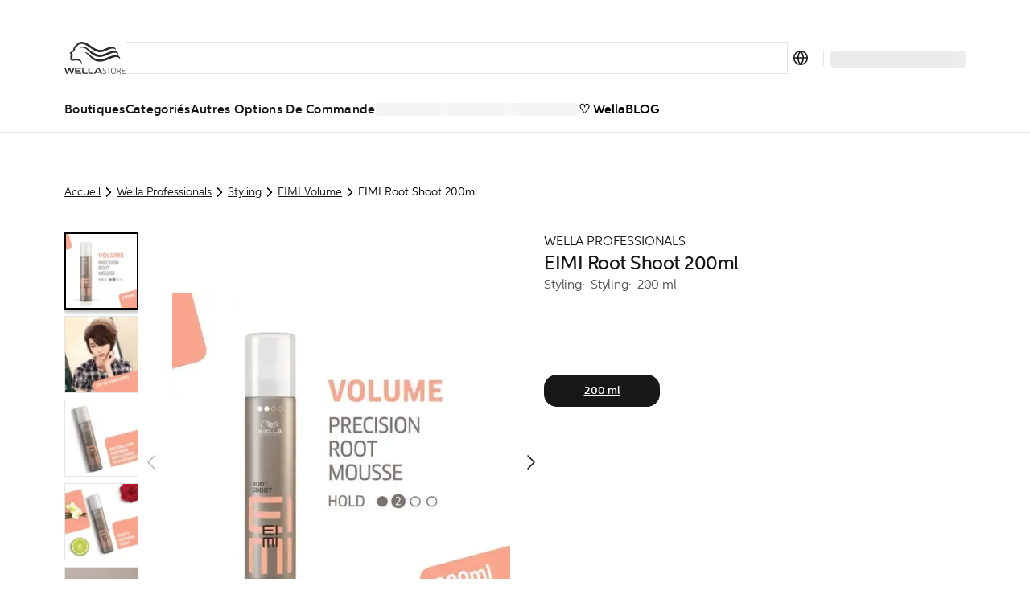

--- FILE ---
content_type: text/html; charset=utf-8
request_url: https://be.wella.professionalstore.com/fr-BE/product/eimi-root-shoot-200ml/000000099350189719
body_size: 74598
content:
<!DOCTYPE html><html lang="fr-BE"><head><meta charSet="utf-8"/><link rel="icon" href="/favicon.ico"/><meta property="og:type" content="website"/><meta property="og:locale" content="fr-BE"/><meta property="og:url" content="https://be.wella.professionalstore.com/fr-BE/product/eimi-root-shoot-200ml/000000099350189719"/><title>EIMI Root Shoot 200ml 200 ml | Wella Professionals | WellaStore BE</title><meta name="description" content="Give yourself the salon treatment with EIMI Root Shoot 200ml from Wella Professionals. Buy this amazing product online now to experience salon-quality results a"/><meta name="robots" content="index"/><meta name="viewport" content="width=device-width, initial-scale=1"/><link rel="canonical" href="https://be.wella.professionalstore.com/fr-BE/product/eimi-root-shoot-200ml/000000099350189719"/><link rel="icon" href="/favicon.ico"/><meta property="og:title" content="EIMI Root Shoot 200ml 200 ml | Wella Professionals | WellaStore BE"/><meta property="og:description" content="Give yourself the salon treatment with EIMI Root Shoot 200ml from Wella Professionals. Buy this amazing product online now to experience salon-quality results a"/><meta property="og:type" content="website"/><meta property="og:locale" content="fr-BE"/><meta property="og:url" content="https://be.wella.professionalstore.com/fr-BE/product/eimi-root-shoot-200ml/000000099350189719"/><meta property="og:image" content="https://media.wella.professionalstore.com/medias/100Wx100H-5555-1287?context=[base64]"/><script type="application/ld+json">{"@context":"https://schema.org","@type":"BreadcrumbList","itemListElement":[{"@type":"ListItem","position":1,"item":"https://be.wella.professionalstore.com/fr-BE/category/wella-professionals","name":"Wella Professionals"},{"@type":"ListItem","position":2,"item":"https://be.wella.professionalstore.com/fr-BE/category/wella-professionals/styling","name":"Styling"},{"@type":"ListItem","position":3,"item":"https://be.wella.professionalstore.com/fr-BE/category/wella-professionals/styling/eimi-volume","name":"EIMI Volume"},{"@type":"ListItem","position":4,"item":"https://be.wella.professionalstore.com/fr-BE/product/eimi-root-shoot-200ml/000000099350189719","name":"EIMI Root Shoot 200ml"}]}</script><script type="application/ld+json">{"@context":"https://schema.org","@type":"Product","@id":"https://be.wella.professionalstore.com/fr-BE/product/eimi-root-shoot-200ml/000000099350189719","description":"Donnez du volume à vos cheveux dès les racines avec cette somptueuse mousse.","sku":"000000099350189719","category":"200 ml","image":["https://media.wella.professionalstore.com/medias/420Wx420H-5555-1287?context=[base64]","https://media.wella.professionalstore.com/medias/420Wx420H-5555-1287-1?context=[base64]","https://media.wella.professionalstore.com/medias/420Wx420H-5555-1287-2?context=[base64]","https://media.wella.professionalstore.com/medias/420Wx420H-5555-1287-3?context=[base64]","https://media.wella.professionalstore.com/medias/420Wx420H-5555-1287-4?context=[base64]"],"brand":{"@type":"Brand","name":"EIMI"},"name":"EIMI Root Shoot 200ml"}</script><link rel="preload" href="https://media.wella.professionalstore.com/medias/420Wx420H-5555-1287?context=[base64]" as="image" fetchpriority="high"/><link rel="preload" as="image" imageSrcSet="/_next/image?url=https%3A%2F%2Fmedia.wella.professionalstore.com%2Fmedias%2F420Wx420H-5555-1287%3Fcontext%[base64]&amp;w=640&amp;q=75 1x, /_next/image?url=https%3A%2F%2Fmedia.wella.professionalstore.com%2Fmedias%2F420Wx420H-5555-1287%3Fcontext%[base64]&amp;w=1024&amp;q=75 2x" fetchpriority="high"/><link rel="preconnect" href="https://geolocation.onetrust.com"/><link rel="preconnect" href="https://vercel.live"/><link rel="preconnect" href="https://cdn.cookielaw.org"/><script>
    window.dataLayer = window.dataLayer || [];
    function gtag(){dataLayer.push(arguments);}
    gtag('consent', 'default', {
      ad_storage: "denied",  
      analytics_storage: "denied",  
      ad_user_data: "denied",  
      ad_personalization: "denied",  
      'wait_for_update': 500
  });
</script><link rel="preload" href="/sprite-layout.9a52957634.svg"/><link rel="preload" href="/sprite-ui.9e99fb094a.svg"/><meta name="next-head-count" content="27"/><style type="text/css">.fresnel-container{margin:0;padding:0;}
@media not all and (min-width:320px) and (max-width:374.98px){.fresnel-at-mobile{display:none!important;}}
@media not all and (min-width:375px) and (max-width:639.98px){.fresnel-at-mobileM{display:none!important;}}
@media not all and (min-width:640px) and (max-width:1023.98px){.fresnel-at-tablet{display:none!important;}}
@media not all and (min-width:1024px) and (max-width:1199.98px){.fresnel-at-desktop{display:none!important;}}
@media not all and (min-width:1200px) and (max-width:1439.98px){.fresnel-at-desktopS{display:none!important;}}
@media not all and (min-width:1440px) and (max-width:1919.98px){.fresnel-at-desktopM{display:none!important;}}
@media not all and (min-width:1920px){.fresnel-at-desktopL{display:none!important;}}
@media not all and (max-width:374.98px){.fresnel-lessThan-mobileM{display:none!important;}}
@media not all and (max-width:639.98px){.fresnel-lessThan-tablet{display:none!important;}}
@media not all and (max-width:1023.98px){.fresnel-lessThan-desktop{display:none!important;}}
@media not all and (max-width:1199.98px){.fresnel-lessThan-desktopS{display:none!important;}}
@media not all and (max-width:1439.98px){.fresnel-lessThan-desktopM{display:none!important;}}
@media not all and (max-width:1919.98px){.fresnel-lessThan-desktopL{display:none!important;}}
@media not all and (min-width:375px){.fresnel-greaterThan-mobile{display:none!important;}}
@media not all and (min-width:640px){.fresnel-greaterThan-mobileM{display:none!important;}}
@media not all and (min-width:1024px){.fresnel-greaterThan-tablet{display:none!important;}}
@media not all and (min-width:1200px){.fresnel-greaterThan-desktop{display:none!important;}}
@media not all and (min-width:1440px){.fresnel-greaterThan-desktopS{display:none!important;}}
@media not all and (min-width:1920px){.fresnel-greaterThan-desktopM{display:none!important;}}
@media not all and (min-width:320px){.fresnel-greaterThanOrEqual-mobile{display:none!important;}}
@media not all and (min-width:375px){.fresnel-greaterThanOrEqual-mobileM{display:none!important;}}
@media not all and (min-width:640px){.fresnel-greaterThanOrEqual-tablet{display:none!important;}}
@media not all and (min-width:1024px){.fresnel-greaterThanOrEqual-desktop{display:none!important;}}
@media not all and (min-width:1200px){.fresnel-greaterThanOrEqual-desktopS{display:none!important;}}
@media not all and (min-width:1440px){.fresnel-greaterThanOrEqual-desktopM{display:none!important;}}
@media not all and (min-width:1920px){.fresnel-greaterThanOrEqual-desktopL{display:none!important;}}
@media not all and (min-width:320px) and (max-width:374.98px){.fresnel-between-mobile-mobileM{display:none!important;}}
@media not all and (min-width:320px) and (max-width:639.98px){.fresnel-between-mobile-tablet{display:none!important;}}
@media not all and (min-width:320px) and (max-width:1023.98px){.fresnel-between-mobile-desktop{display:none!important;}}
@media not all and (min-width:320px) and (max-width:1199.98px){.fresnel-between-mobile-desktopS{display:none!important;}}
@media not all and (min-width:320px) and (max-width:1439.98px){.fresnel-between-mobile-desktopM{display:none!important;}}
@media not all and (min-width:320px) and (max-width:1919.98px){.fresnel-between-mobile-desktopL{display:none!important;}}
@media not all and (min-width:375px) and (max-width:639.98px){.fresnel-between-mobileM-tablet{display:none!important;}}
@media not all and (min-width:375px) and (max-width:1023.98px){.fresnel-between-mobileM-desktop{display:none!important;}}
@media not all and (min-width:375px) and (max-width:1199.98px){.fresnel-between-mobileM-desktopS{display:none!important;}}
@media not all and (min-width:375px) and (max-width:1439.98px){.fresnel-between-mobileM-desktopM{display:none!important;}}
@media not all and (min-width:375px) and (max-width:1919.98px){.fresnel-between-mobileM-desktopL{display:none!important;}}
@media not all and (min-width:640px) and (max-width:1023.98px){.fresnel-between-tablet-desktop{display:none!important;}}
@media not all and (min-width:640px) and (max-width:1199.98px){.fresnel-between-tablet-desktopS{display:none!important;}}
@media not all and (min-width:640px) and (max-width:1439.98px){.fresnel-between-tablet-desktopM{display:none!important;}}
@media not all and (min-width:640px) and (max-width:1919.98px){.fresnel-between-tablet-desktopL{display:none!important;}}
@media not all and (min-width:1024px) and (max-width:1199.98px){.fresnel-between-desktop-desktopS{display:none!important;}}
@media not all and (min-width:1024px) and (max-width:1439.98px){.fresnel-between-desktop-desktopM{display:none!important;}}
@media not all and (min-width:1024px) and (max-width:1919.98px){.fresnel-between-desktop-desktopL{display:none!important;}}
@media not all and (min-width:1200px) and (max-width:1439.98px){.fresnel-between-desktopS-desktopM{display:none!important;}}
@media not all and (min-width:1200px) and (max-width:1919.98px){.fresnel-between-desktopS-desktopL{display:none!important;}}
@media not all and (min-width:1440px) and (max-width:1919.98px){.fresnel-between-desktopM-desktopL{display:none!important;}}</style><meta name="apple-itunes-app" content="app-id=1591833233"/><link data-next-font="" rel="preconnect" href="/" crossorigin="anonymous"/><link rel="preload" href="/_next/static/css/5825d4b2894c49ae.css" as="style"/><link rel="stylesheet" href="/_next/static/css/5825d4b2894c49ae.css" data-n-g=""/><link rel="preload" href="/_next/static/css/16d1928f11bdb389.css" as="style"/><link rel="stylesheet" href="/_next/static/css/16d1928f11bdb389.css" data-n-p=""/><noscript data-n-css=""></noscript><script defer="" nomodule="" src="/_next/static/chunks/polyfills-c67a75d1b6f99dc8.js"></script><script defer="" src="/_next/static/chunks/5480.898ca150e1c5b5bb.js"></script><script src="/_next/static/chunks/webpack-05de105b63481238.js" defer=""></script><script src="/_next/static/chunks/framework-ca706bf673a13738.js" defer=""></script><script src="/_next/static/chunks/main-1c040c2ce02ee036.js" defer=""></script><script src="/_next/static/chunks/pages/_app-24f7c03779860e3c.js" defer=""></script><script src="/_next/static/chunks/4696-0a87bf7a07be6389.js" defer=""></script><script src="/_next/static/chunks/3401-3f54fc697bb06b42.js" defer=""></script><script src="/_next/static/chunks/5813-d7a1962c9728511f.js" defer=""></script><script src="/_next/static/chunks/1429-181862535f502ccb.js" defer=""></script><script src="/_next/static/chunks/5243-3ceaf5c938549bf6.js" defer=""></script><script src="/_next/static/chunks/1205-2c966cec13bb4f71.js" defer=""></script><script src="/_next/static/chunks/7366-57244a4c4bc62796.js" defer=""></script><script src="/_next/static/chunks/874-b722bf8dd3e6444f.js" defer=""></script><script src="/_next/static/chunks/3723-0c1cafb85120e3da.js" defer=""></script><script src="/_next/static/chunks/2348-1958241cb67af440.js" defer=""></script><script src="/_next/static/chunks/6293-138371a5c44217f2.js" defer=""></script><script src="/_next/static/chunks/9224-8575341e9a978f9f.js" defer=""></script><script src="/_next/static/chunks/4525-a7960be6afec2ab8.js" defer=""></script><script src="/_next/static/chunks/5675-0ab09a926fbc7107.js" defer=""></script><script src="/_next/static/chunks/6844-5c9a987820179253.js" defer=""></script><script src="/_next/static/chunks/7361-7c1476b089259d5f.js" defer=""></script><script src="/_next/static/chunks/7939-9f3807e9270bbf0f.js" defer=""></script><script src="/_next/static/chunks/9202-c91615dba7d325ce.js" defer=""></script><script src="/_next/static/chunks/6978-c8ea2c624b6d6f0c.js" defer=""></script><script src="/_next/static/chunks/2962-a85c42192d905765.js" defer=""></script><script src="/_next/static/chunks/4440-7652086248cc661b.js" defer=""></script><script src="/_next/static/chunks/9358-9318e53b270eb136.js" defer=""></script><script src="/_next/static/chunks/4763-ac7254d0df5ca482.js" defer=""></script><script src="/_next/static/chunks/9155-129e1195d60bd421.js" defer=""></script><script src="/_next/static/chunks/8215-05d942462e3e3370.js" defer=""></script><script src="/_next/static/chunks/1313-016823445d6d4937.js" defer=""></script><script src="/_next/static/chunks/2826-7cc35791e63a26e5.js" defer=""></script><script src="/_next/static/chunks/6355-bc0590549b9de8c0.js" defer=""></script><script src="/_next/static/chunks/3978-bcba0d60e0edb643.js" defer=""></script><script src="/_next/static/chunks/2868-c506f64979bc18c7.js" defer=""></script><script src="/_next/static/chunks/pages/product/%5Bslug%5D/%5Bpid%5D-7ab6611847d4fc3d.js" defer=""></script><script src="/_next/static/twL9z43o1CCsJSKsBxj_6/_buildManifest.js" defer=""></script><script src="/_next/static/twL9z43o1CCsJSKsBxj_6/_ssgManifest.js" defer=""></script><style data-styled="" data-styled-version="5.3.11">.eDKYcE{-webkit-flex:1;-ms-flex:1;flex:1;}/*!sc*/
data-styled.g1[id="sc-a6878e27-0"]{content:"eynoBf,eDKYcE,"}/*!sc*/
:root{--toastify-color-light:#fff;--toastify-color-dark:#121212;--toastify-color-info:#3498db;--toastify-color-success:#07bc0c;--toastify-color-warning:#f1c40f;--toastify-color-error:#e74c3c;--toastify-color-transparent:rgba(255,255,255,0.7);--toastify-icon-color-info:var(--toastify-color-info);--toastify-icon-color-success:var(--toastify-color-success);--toastify-icon-color-warning:var(--toastify-color-warning);--toastify-icon-color-error:var(--toastify-color-error);--toastify-toast-width:320px;--toastify-toast-background:#fff;--toastify-toast-max-height:800px;--toastify-font-family:sans-serif;--toastify-z-index:9999;--toastify-text-color-light:#757575;--toastify-text-color-dark:#fff;--toastify-text-color-info:#fff;--toastify-text-color-success:#fff;--toastify-text-color-warning:#fff;--toastify-text-color-error:#fff;--toastify-spinner-color:#616161;--toastify-spinner-color-empty-area:#e0e0e0;--toastify-color-progress-light:linear-gradient( to right, #4cd964, #5ac8fa, #007aff, #34aadc, #5856d6, #ff2d55 );--toastify-color-progress-dark:#bb86fc;--toastify-color-progress-info:var(--toastify-color-info);--toastify-color-progress-success:var(--toastify-color-success);--toastify-color-progress-warning:var(--toastify-color-warning);--toastify-color-progress-error:var(--toastify-color-error);}/*!sc*/
.Toastify__toast-container{z-index:var(--toastify-z-index);-webkit-transform:translate3d(0,0,var(--toastify-z-index) px);-webkit-transform:translate3d(0,0,var(--toastify-z-index) px);-ms-transform:translate3d(0,0,var(--toastify-z-index) px);transform:translate3d(0,0,var(--toastify-z-index) px);position:fixed;padding:4px;width:var(--toastify-toast-width);box-sizing:border-box;color:#fff;}/*!sc*/
.Toastify__toast-container--top-left{top:1em;left:1em;}/*!sc*/
.Toastify__toast-container--top-center{top:1em;left:50%;-webkit-transform:translateX(-50%);-ms-transform:translateX(-50%);transform:translateX(-50%);}/*!sc*/
.Toastify__toast-container--top-right{top:1em;right:1em;}/*!sc*/
.Toastify__toast-container--bottom-left{bottom:1em;left:1em;}/*!sc*/
.Toastify__toast-container--bottom-center{bottom:1em;left:50%;-webkit-transform:translateX(-50%);-ms-transform:translateX(-50%);transform:translateX(-50%);}/*!sc*/
.Toastify__toast-container--bottom-right{bottom:1em;right:1em;}/*!sc*/
@media only screen and (max-width:480px){.Toastify__toast-container{width:100vw;padding:0;left:0;margin:0;}.Toastify__toast-container--top-left,.Toastify__toast-container--top-center,.Toastify__toast-container--top-right{top:0;-webkit-transform:translateX(0);-ms-transform:translateX(0);transform:translateX(0);}.Toastify__toast-container--bottom-left,.Toastify__toast-container--bottom-center,.Toastify__toast-container--bottom-right{bottom:0;-webkit-transform:translateX(0);-ms-transform:translateX(0);transform:translateX(0);}.Toastify__toast-container--rtl{right:0;left:initial;}}/*!sc*/
.Toastify__toast{position:relative;box-sizing:border-box;margin-bottom:1rem;padding:8px;border-radius:4px;box-shadow:0 1px 10px 0 rgba(0,0,0,0.1),0 2px 15px 0 rgba(0,0,0,0.05);display:-ms-flexbox;display:-webkit-box;display:-webkit-flex;display:-ms-flexbox;display:flex;-ms-flex-pack:justify;-webkit-box-pack:justify;-webkit-justify-content:space-between;-ms-flex-pack:justify;justify-content:space-between;max-height:var(--toastify-toast-max-height);overflow:hidden;font-family:var(--toastify-font-family);cursor:default;direction:ltr;z-index:0;}/*!sc*/
.Toastify__toast--rtl{direction:rtl;}/*!sc*/
.Toastify__toast--close-on-click{cursor:pointer;}/*!sc*/
.Toastify__toast-body{margin:auto 0;-ms-flex:1 1 auto;-webkit-flex:1 1 auto;-ms-flex:1 1 auto;flex:1 1 auto;padding:6px;display:-ms-flexbox;display:-webkit-box;display:-webkit-flex;display:-ms-flexbox;display:flex;-ms-flex-align:center;-webkit-align-items:center;-webkit-box-align:center;-ms-flex-align:center;align-items:center;}/*!sc*/
.Toastify__toast-body > div:last-child{word-break:break-word;-ms-flex:1;-webkit-flex:1;-ms-flex:1;flex:1;}/*!sc*/
.Toastify__toast-icon{-webkit-margin-end:10px;margin-inline-end:10px;width:20px;-ms-flex-negative:0;-webkit-flex-shrink:0;-ms-flex-negative:0;flex-shrink:0;display:-ms-flexbox;display:-webkit-box;display:-webkit-flex;display:-ms-flexbox;display:flex;}/*!sc*/
.Toastify--animate{-webkit-animation-fill-mode:both;animation-fill-mode:both;-webkit-animation-duration:0.7s;animation-duration:0.7s;}/*!sc*/
.Toastify--animate-icon{-webkit-animation-fill-mode:both;animation-fill-mode:both;-webkit-animation-duration:0.3s;animation-duration:0.3s;}/*!sc*/
@media only screen and (max-width:480px){.Toastify__toast{margin-bottom:0;border-radius:0;}}/*!sc*/
.Toastify__toast-theme--dark{background:var(--toastify-color-dark);color:var(--toastify-text-color-dark);}/*!sc*/
.Toastify__toast-theme--light{background:var(--toastify-color-light);color:var(--toastify-text-color-light);}/*!sc*/
.Toastify__toast-theme--colored.Toastify__toast--default{background:var(--toastify-color-light);color:var(--toastify-text-color-light);}/*!sc*/
.Toastify__toast-theme--colored.Toastify__toast--info{color:var(--toastify-text-color-info);background:var(--toastify-color-info);}/*!sc*/
.Toastify__toast-theme--colored.Toastify__toast--success{color:var(--toastify-text-color-success);background:var(--toastify-color-success);}/*!sc*/
.Toastify__toast-theme--colored.Toastify__toast--warning{color:var(--toastify-text-color-warning);background:var(--toastify-color-warning);}/*!sc*/
.Toastify__toast-theme--colored.Toastify__toast--error{color:var(--toastify-text-color-error);background:var(--toastify-color-error);}/*!sc*/
.Toastify__progress-bar-theme--light{background:var(--toastify-color-progress-light);}/*!sc*/
.Toastify__progress-bar-theme--dark{background:var(--toastify-color-progress-dark);}/*!sc*/
.Toastify__progress-bar--info{background:var(--toastify-color-progress-info);}/*!sc*/
.Toastify__progress-bar--success{background:var(--toastify-color-progress-success);}/*!sc*/
.Toastify__progress-bar--warning{background:var(--toastify-color-progress-warning);}/*!sc*/
.Toastify__progress-bar--error{background:var(--toastify-color-progress-error);}/*!sc*/
.Toastify__progress-bar-theme--colored.Toastify__progress-bar--info,.Toastify__progress-bar-theme--colored.Toastify__progress-bar--success,.Toastify__progress-bar-theme--colored.Toastify__progress-bar--warning,.Toastify__progress-bar-theme--colored.Toastify__progress-bar--error{background:var(--toastify-color-transparent);}/*!sc*/
.Toastify__close-button{color:#fff;background:transparent;outline:none;border:none;padding:0;cursor:pointer;opacity:0.7;-webkit-transition:0.3s ease;transition:0.3s ease;-ms-flex-item-align:start;-webkit-align-self:flex-start;-ms-flex-item-align:start;align-self:flex-start;}/*!sc*/
.Toastify__close-button--light{color:#000;opacity:0.3;}/*!sc*/
.Toastify__close-button > svg{fill:currentColor;height:16px;width:14px;}/*!sc*/
.Toastify__close-button:hover,.Toastify__close-button:focus{opacity:1;}/*!sc*/
@-webkit-keyframes Toastify__trackProgress{0%{-webkit-transform:scaleX(1);-ms-transform:scaleX(1);transform:scaleX(1);}100%{-webkit-transform:scaleX(0);-ms-transform:scaleX(0);transform:scaleX(0);}}/*!sc*/
@keyframes Toastify__trackProgress{0%{-webkit-transform:scaleX(1);-ms-transform:scaleX(1);transform:scaleX(1);}100%{-webkit-transform:scaleX(0);-ms-transform:scaleX(0);transform:scaleX(0);}}/*!sc*/
.Toastify__progress-bar{position:absolute;bottom:0;left:0;width:100%;height:5px;z-index:var(--toastify-z-index);opacity:0.7;-webkit-transform-origin:left;-ms-transform-origin:left;transform-origin:left;}/*!sc*/
.Toastify__progress-bar--animated{-webkit-animation:Toastify__trackProgress linear 1 forwards;animation:Toastify__trackProgress linear 1 forwards;}/*!sc*/
.Toastify__progress-bar--controlled{-webkit-transition:-webkit-transform 0.2s;-webkit-transition:transform 0.2s;transition:transform 0.2s;}/*!sc*/
.Toastify__progress-bar--rtl{right:0;left:initial;-webkit-transform-origin:right;-ms-transform-origin:right;transform-origin:right;}/*!sc*/
.Toastify__spinner{width:20px;height:20px;box-sizing:border-box;border:2px solid;border-radius:100%;border-color:var(--toastify-spinner-color-empty-area);border-right-color:var(--toastify-spinner-color);-webkit-animation:Toastify__spin 0.65s linear infinite;animation:Toastify__spin 0.65s linear infinite;}/*!sc*/
@-webkit-keyframes Toastify__bounceInRight{from,60%,75%,90%,to{-webkit-animation-timing-function:cubic-bezier(0.215,0.61,0.355,1);animation-timing-function:cubic-bezier(0.215,0.61,0.355,1);}from{opacity:0;-webkit-transform:translate3d(3000px,0,0);-ms-transform:translate3d(3000px,0,0);transform:translate3d(3000px,0,0);}60%{opacity:1;-webkit-transform:translate3d(-25px,0,0);-ms-transform:translate3d(-25px,0,0);transform:translate3d(-25px,0,0);}75%{-webkit-transform:translate3d(10px,0,0);-ms-transform:translate3d(10px,0,0);transform:translate3d(10px,0,0);}90%{-webkit-transform:translate3d(-5px,0,0);-ms-transform:translate3d(-5px,0,0);transform:translate3d(-5px,0,0);}to{-webkit-transform:none;-ms-transform:none;transform:none;}}/*!sc*/
@keyframes Toastify__bounceInRight{from,60%,75%,90%,to{-webkit-animation-timing-function:cubic-bezier(0.215,0.61,0.355,1);animation-timing-function:cubic-bezier(0.215,0.61,0.355,1);}from{opacity:0;-webkit-transform:translate3d(3000px,0,0);-ms-transform:translate3d(3000px,0,0);transform:translate3d(3000px,0,0);}60%{opacity:1;-webkit-transform:translate3d(-25px,0,0);-ms-transform:translate3d(-25px,0,0);transform:translate3d(-25px,0,0);}75%{-webkit-transform:translate3d(10px,0,0);-ms-transform:translate3d(10px,0,0);transform:translate3d(10px,0,0);}90%{-webkit-transform:translate3d(-5px,0,0);-ms-transform:translate3d(-5px,0,0);transform:translate3d(-5px,0,0);}to{-webkit-transform:none;-ms-transform:none;transform:none;}}/*!sc*/
@-webkit-keyframes Toastify__bounceOutRight{20%{opacity:1;-webkit-transform:translate3d(-20px,0,0);-ms-transform:translate3d(-20px,0,0);transform:translate3d(-20px,0,0);}to{opacity:0;-webkit-transform:translate3d(2000px,0,0);-ms-transform:translate3d(2000px,0,0);transform:translate3d(2000px,0,0);}}/*!sc*/
@keyframes Toastify__bounceOutRight{20%{opacity:1;-webkit-transform:translate3d(-20px,0,0);-ms-transform:translate3d(-20px,0,0);transform:translate3d(-20px,0,0);}to{opacity:0;-webkit-transform:translate3d(2000px,0,0);-ms-transform:translate3d(2000px,0,0);transform:translate3d(2000px,0,0);}}/*!sc*/
@-webkit-keyframes Toastify__bounceInLeft{from,60%,75%,90%,to{-webkit-animation-timing-function:cubic-bezier(0.215,0.61,0.355,1);animation-timing-function:cubic-bezier(0.215,0.61,0.355,1);}0%{opacity:0;-webkit-transform:translate3d(-3000px,0,0);-ms-transform:translate3d(-3000px,0,0);transform:translate3d(-3000px,0,0);}60%{opacity:1;-webkit-transform:translate3d(25px,0,0);-ms-transform:translate3d(25px,0,0);transform:translate3d(25px,0,0);}75%{-webkit-transform:translate3d(-10px,0,0);-ms-transform:translate3d(-10px,0,0);transform:translate3d(-10px,0,0);}90%{-webkit-transform:translate3d(5px,0,0);-ms-transform:translate3d(5px,0,0);transform:translate3d(5px,0,0);}to{-webkit-transform:none;-ms-transform:none;transform:none;}}/*!sc*/
@keyframes Toastify__bounceInLeft{from,60%,75%,90%,to{-webkit-animation-timing-function:cubic-bezier(0.215,0.61,0.355,1);animation-timing-function:cubic-bezier(0.215,0.61,0.355,1);}0%{opacity:0;-webkit-transform:translate3d(-3000px,0,0);-ms-transform:translate3d(-3000px,0,0);transform:translate3d(-3000px,0,0);}60%{opacity:1;-webkit-transform:translate3d(25px,0,0);-ms-transform:translate3d(25px,0,0);transform:translate3d(25px,0,0);}75%{-webkit-transform:translate3d(-10px,0,0);-ms-transform:translate3d(-10px,0,0);transform:translate3d(-10px,0,0);}90%{-webkit-transform:translate3d(5px,0,0);-ms-transform:translate3d(5px,0,0);transform:translate3d(5px,0,0);}to{-webkit-transform:none;-ms-transform:none;transform:none;}}/*!sc*/
@-webkit-keyframes Toastify__bounceOutLeft{20%{opacity:1;-webkit-transform:translate3d(20px,0,0);-ms-transform:translate3d(20px,0,0);transform:translate3d(20px,0,0);}to{opacity:0;-webkit-transform:translate3d(-2000px,0,0);-ms-transform:translate3d(-2000px,0,0);transform:translate3d(-2000px,0,0);}}/*!sc*/
@keyframes Toastify__bounceOutLeft{20%{opacity:1;-webkit-transform:translate3d(20px,0,0);-ms-transform:translate3d(20px,0,0);transform:translate3d(20px,0,0);}to{opacity:0;-webkit-transform:translate3d(-2000px,0,0);-ms-transform:translate3d(-2000px,0,0);transform:translate3d(-2000px,0,0);}}/*!sc*/
@-webkit-keyframes Toastify__bounceInUp{from,60%,75%,90%,to{-webkit-animation-timing-function:cubic-bezier(0.215,0.61,0.355,1);animation-timing-function:cubic-bezier(0.215,0.61,0.355,1);}from{opacity:0;-webkit-transform:translate3d(0,3000px,0);-ms-transform:translate3d(0,3000px,0);transform:translate3d(0,3000px,0);}60%{opacity:1;-webkit-transform:translate3d(0,-20px,0);-ms-transform:translate3d(0,-20px,0);transform:translate3d(0,-20px,0);}75%{-webkit-transform:translate3d(0,10px,0);-ms-transform:translate3d(0,10px,0);transform:translate3d(0,10px,0);}90%{-webkit-transform:translate3d(0,-5px,0);-ms-transform:translate3d(0,-5px,0);transform:translate3d(0,-5px,0);}to{-webkit-transform:translate3d(0,0,0);-ms-transform:translate3d(0,0,0);transform:translate3d(0,0,0);}}/*!sc*/
@keyframes Toastify__bounceInUp{from,60%,75%,90%,to{-webkit-animation-timing-function:cubic-bezier(0.215,0.61,0.355,1);animation-timing-function:cubic-bezier(0.215,0.61,0.355,1);}from{opacity:0;-webkit-transform:translate3d(0,3000px,0);-ms-transform:translate3d(0,3000px,0);transform:translate3d(0,3000px,0);}60%{opacity:1;-webkit-transform:translate3d(0,-20px,0);-ms-transform:translate3d(0,-20px,0);transform:translate3d(0,-20px,0);}75%{-webkit-transform:translate3d(0,10px,0);-ms-transform:translate3d(0,10px,0);transform:translate3d(0,10px,0);}90%{-webkit-transform:translate3d(0,-5px,0);-ms-transform:translate3d(0,-5px,0);transform:translate3d(0,-5px,0);}to{-webkit-transform:translate3d(0,0,0);-ms-transform:translate3d(0,0,0);transform:translate3d(0,0,0);}}/*!sc*/
@-webkit-keyframes Toastify__bounceOutUp{20%{-webkit-transform:translate3d(0,-10px,0);-ms-transform:translate3d(0,-10px,0);transform:translate3d(0,-10px,0);}40%,45%{opacity:1;-webkit-transform:translate3d(0,20px,0);-ms-transform:translate3d(0,20px,0);transform:translate3d(0,20px,0);}to{opacity:0;-webkit-transform:translate3d(0,-2000px,0);-ms-transform:translate3d(0,-2000px,0);transform:translate3d(0,-2000px,0);}}/*!sc*/
@keyframes Toastify__bounceOutUp{20%{-webkit-transform:translate3d(0,-10px,0);-ms-transform:translate3d(0,-10px,0);transform:translate3d(0,-10px,0);}40%,45%{opacity:1;-webkit-transform:translate3d(0,20px,0);-ms-transform:translate3d(0,20px,0);transform:translate3d(0,20px,0);}to{opacity:0;-webkit-transform:translate3d(0,-2000px,0);-ms-transform:translate3d(0,-2000px,0);transform:translate3d(0,-2000px,0);}}/*!sc*/
@-webkit-keyframes Toastify__bounceInDown{from,60%,75%,90%,to{-webkit-animation-timing-function:cubic-bezier(0.215,0.61,0.355,1);animation-timing-function:cubic-bezier(0.215,0.61,0.355,1);}0%{opacity:0;-webkit-transform:translate3d(0,-3000px,0);-ms-transform:translate3d(0,-3000px,0);transform:translate3d(0,-3000px,0);}60%{opacity:1;-webkit-transform:translate3d(0,25px,0);-ms-transform:translate3d(0,25px,0);transform:translate3d(0,25px,0);}75%{-webkit-transform:translate3d(0,-10px,0);-ms-transform:translate3d(0,-10px,0);transform:translate3d(0,-10px,0);}90%{-webkit-transform:translate3d(0,5px,0);-ms-transform:translate3d(0,5px,0);transform:translate3d(0,5px,0);}to{-webkit-transform:none;-ms-transform:none;transform:none;}}/*!sc*/
@keyframes Toastify__bounceInDown{from,60%,75%,90%,to{-webkit-animation-timing-function:cubic-bezier(0.215,0.61,0.355,1);animation-timing-function:cubic-bezier(0.215,0.61,0.355,1);}0%{opacity:0;-webkit-transform:translate3d(0,-3000px,0);-ms-transform:translate3d(0,-3000px,0);transform:translate3d(0,-3000px,0);}60%{opacity:1;-webkit-transform:translate3d(0,25px,0);-ms-transform:translate3d(0,25px,0);transform:translate3d(0,25px,0);}75%{-webkit-transform:translate3d(0,-10px,0);-ms-transform:translate3d(0,-10px,0);transform:translate3d(0,-10px,0);}90%{-webkit-transform:translate3d(0,5px,0);-ms-transform:translate3d(0,5px,0);transform:translate3d(0,5px,0);}to{-webkit-transform:none;-ms-transform:none;transform:none;}}/*!sc*/
@-webkit-keyframes Toastify__bounceOutDown{20%{-webkit-transform:translate3d(0,10px,0);-ms-transform:translate3d(0,10px,0);transform:translate3d(0,10px,0);}40%,45%{opacity:1;-webkit-transform:translate3d(0,-20px,0);-ms-transform:translate3d(0,-20px,0);transform:translate3d(0,-20px,0);}to{opacity:0;-webkit-transform:translate3d(0,2000px,0);-ms-transform:translate3d(0,2000px,0);transform:translate3d(0,2000px,0);}}/*!sc*/
@keyframes Toastify__bounceOutDown{20%{-webkit-transform:translate3d(0,10px,0);-ms-transform:translate3d(0,10px,0);transform:translate3d(0,10px,0);}40%,45%{opacity:1;-webkit-transform:translate3d(0,-20px,0);-ms-transform:translate3d(0,-20px,0);transform:translate3d(0,-20px,0);}to{opacity:0;-webkit-transform:translate3d(0,2000px,0);-ms-transform:translate3d(0,2000px,0);transform:translate3d(0,2000px,0);}}/*!sc*/
.Toastify__bounce-enter--top-left,.Toastify__bounce-enter--bottom-left{-webkit-animation-name:Toastify__bounceInLeft;animation-name:Toastify__bounceInLeft;}/*!sc*/
.Toastify__bounce-enter--top-right,.Toastify__bounce-enter--bottom-right{-webkit-animation-name:Toastify__bounceInRight;animation-name:Toastify__bounceInRight;}/*!sc*/
.Toastify__bounce-enter--top-center{-webkit-animation-name:Toastify__bounceInDown;animation-name:Toastify__bounceInDown;}/*!sc*/
.Toastify__bounce-enter--bottom-center{-webkit-animation-name:Toastify__bounceInUp;animation-name:Toastify__bounceInUp;}/*!sc*/
.Toastify__bounce-exit--top-left,.Toastify__bounce-exit--bottom-left{-webkit-animation-name:Toastify__bounceOutLeft;animation-name:Toastify__bounceOutLeft;}/*!sc*/
.Toastify__bounce-exit--top-right,.Toastify__bounce-exit--bottom-right{-webkit-animation-name:Toastify__bounceOutRight;animation-name:Toastify__bounceOutRight;}/*!sc*/
.Toastify__bounce-exit--top-center{-webkit-animation-name:Toastify__bounceOutUp;animation-name:Toastify__bounceOutUp;}/*!sc*/
.Toastify__bounce-exit--bottom-center{-webkit-animation-name:Toastify__bounceOutDown;animation-name:Toastify__bounceOutDown;}/*!sc*/
@-webkit-keyframes Toastify__zoomIn{from{opacity:0;-webkit-transform:scale3d(0.3,0.3,0.3);-ms-transform:scale3d(0.3,0.3,0.3);transform:scale3d(0.3,0.3,0.3);}50%{opacity:1;}}/*!sc*/
@keyframes Toastify__zoomIn{from{opacity:0;-webkit-transform:scale3d(0.3,0.3,0.3);-ms-transform:scale3d(0.3,0.3,0.3);transform:scale3d(0.3,0.3,0.3);}50%{opacity:1;}}/*!sc*/
@-webkit-keyframes Toastify__zoomOut{from{opacity:1;}50%{opacity:0;-webkit-transform:scale3d(0.3,0.3,0.3);-ms-transform:scale3d(0.3,0.3,0.3);transform:scale3d(0.3,0.3,0.3);}to{opacity:0;}}/*!sc*/
@keyframes Toastify__zoomOut{from{opacity:1;}50%{opacity:0;-webkit-transform:scale3d(0.3,0.3,0.3);-ms-transform:scale3d(0.3,0.3,0.3);transform:scale3d(0.3,0.3,0.3);}to{opacity:0;}}/*!sc*/
.Toastify__zoom-enter{-webkit-animation-name:Toastify__zoomIn;animation-name:Toastify__zoomIn;}/*!sc*/
.Toastify__zoom-exit{-webkit-animation-name:Toastify__zoomOut;animation-name:Toastify__zoomOut;}/*!sc*/
@-webkit-keyframes Toastify__flipIn{from{-webkit-transform:perspective(400px) rotate3d(1,0,0,90deg);-ms-transform:perspective(400px) rotate3d(1,0,0,90deg);transform:perspective(400px) rotate3d(1,0,0,90deg);-webkit-animation-timing-function:ease-in;animation-timing-function:ease-in;opacity:0;}40%{-webkit-transform:perspective(400px) rotate3d(1,0,0,-20deg);-ms-transform:perspective(400px) rotate3d(1,0,0,-20deg);transform:perspective(400px) rotate3d(1,0,0,-20deg);-webkit-animation-timing-function:ease-in;animation-timing-function:ease-in;}60%{-webkit-transform:perspective(400px) rotate3d(1,0,0,10deg);-ms-transform:perspective(400px) rotate3d(1,0,0,10deg);transform:perspective(400px) rotate3d(1,0,0,10deg);opacity:1;}80%{-webkit-transform:perspective(400px) rotate3d(1,0,0,-5deg);-ms-transform:perspective(400px) rotate3d(1,0,0,-5deg);transform:perspective(400px) rotate3d(1,0,0,-5deg);}to{-webkit-transform:perspective(400px);-ms-transform:perspective(400px);transform:perspective(400px);}}/*!sc*/
@keyframes Toastify__flipIn{from{-webkit-transform:perspective(400px) rotate3d(1,0,0,90deg);-ms-transform:perspective(400px) rotate3d(1,0,0,90deg);transform:perspective(400px) rotate3d(1,0,0,90deg);-webkit-animation-timing-function:ease-in;animation-timing-function:ease-in;opacity:0;}40%{-webkit-transform:perspective(400px) rotate3d(1,0,0,-20deg);-ms-transform:perspective(400px) rotate3d(1,0,0,-20deg);transform:perspective(400px) rotate3d(1,0,0,-20deg);-webkit-animation-timing-function:ease-in;animation-timing-function:ease-in;}60%{-webkit-transform:perspective(400px) rotate3d(1,0,0,10deg);-ms-transform:perspective(400px) rotate3d(1,0,0,10deg);transform:perspective(400px) rotate3d(1,0,0,10deg);opacity:1;}80%{-webkit-transform:perspective(400px) rotate3d(1,0,0,-5deg);-ms-transform:perspective(400px) rotate3d(1,0,0,-5deg);transform:perspective(400px) rotate3d(1,0,0,-5deg);}to{-webkit-transform:perspective(400px);-ms-transform:perspective(400px);transform:perspective(400px);}}/*!sc*/
@-webkit-keyframes Toastify__flipOut{from{-webkit-transform:perspective(400px);-ms-transform:perspective(400px);transform:perspective(400px);}30%{-webkit-transform:perspective(400px) rotate3d(1,0,0,-20deg);-ms-transform:perspective(400px) rotate3d(1,0,0,-20deg);transform:perspective(400px) rotate3d(1,0,0,-20deg);opacity:1;}to{-webkit-transform:perspective(400px) rotate3d(1,0,0,90deg);-ms-transform:perspective(400px) rotate3d(1,0,0,90deg);transform:perspective(400px) rotate3d(1,0,0,90deg);opacity:0;}}/*!sc*/
@keyframes Toastify__flipOut{from{-webkit-transform:perspective(400px);-ms-transform:perspective(400px);transform:perspective(400px);}30%{-webkit-transform:perspective(400px) rotate3d(1,0,0,-20deg);-ms-transform:perspective(400px) rotate3d(1,0,0,-20deg);transform:perspective(400px) rotate3d(1,0,0,-20deg);opacity:1;}to{-webkit-transform:perspective(400px) rotate3d(1,0,0,90deg);-ms-transform:perspective(400px) rotate3d(1,0,0,90deg);transform:perspective(400px) rotate3d(1,0,0,90deg);opacity:0;}}/*!sc*/
.Toastify__flip-enter{-webkit-animation-name:Toastify__flipIn;animation-name:Toastify__flipIn;}/*!sc*/
.Toastify__flip-exit{-webkit-animation-name:Toastify__flipOut;animation-name:Toastify__flipOut;}/*!sc*/
@-webkit-keyframes Toastify__slideInRight{from{-webkit-transform:translate3d(110%,0,0);-ms-transform:translate3d(110%,0,0);transform:translate3d(110%,0,0);visibility:visible;}to{-webkit-transform:translate3d(0,0,0);-ms-transform:translate3d(0,0,0);transform:translate3d(0,0,0);}}/*!sc*/
@keyframes Toastify__slideInRight{from{-webkit-transform:translate3d(110%,0,0);-ms-transform:translate3d(110%,0,0);transform:translate3d(110%,0,0);visibility:visible;}to{-webkit-transform:translate3d(0,0,0);-ms-transform:translate3d(0,0,0);transform:translate3d(0,0,0);}}/*!sc*/
@-webkit-keyframes Toastify__slideInLeft{from{-webkit-transform:translate3d(-110%,0,0);-ms-transform:translate3d(-110%,0,0);transform:translate3d(-110%,0,0);visibility:visible;}to{-webkit-transform:translate3d(0,0,0);-ms-transform:translate3d(0,0,0);transform:translate3d(0,0,0);}}/*!sc*/
@keyframes Toastify__slideInLeft{from{-webkit-transform:translate3d(-110%,0,0);-ms-transform:translate3d(-110%,0,0);transform:translate3d(-110%,0,0);visibility:visible;}to{-webkit-transform:translate3d(0,0,0);-ms-transform:translate3d(0,0,0);transform:translate3d(0,0,0);}}/*!sc*/
@-webkit-keyframes Toastify__slideInUp{from{-webkit-transform:translate3d(0,110%,0);-ms-transform:translate3d(0,110%,0);transform:translate3d(0,110%,0);visibility:visible;}to{-webkit-transform:translate3d(0,0,0);-ms-transform:translate3d(0,0,0);transform:translate3d(0,0,0);}}/*!sc*/
@keyframes Toastify__slideInUp{from{-webkit-transform:translate3d(0,110%,0);-ms-transform:translate3d(0,110%,0);transform:translate3d(0,110%,0);visibility:visible;}to{-webkit-transform:translate3d(0,0,0);-ms-transform:translate3d(0,0,0);transform:translate3d(0,0,0);}}/*!sc*/
@-webkit-keyframes Toastify__slideInDown{from{-webkit-transform:translate3d(0,-110%,0);-ms-transform:translate3d(0,-110%,0);transform:translate3d(0,-110%,0);visibility:visible;}to{-webkit-transform:translate3d(0,0,0);-ms-transform:translate3d(0,0,0);transform:translate3d(0,0,0);}}/*!sc*/
@keyframes Toastify__slideInDown{from{-webkit-transform:translate3d(0,-110%,0);-ms-transform:translate3d(0,-110%,0);transform:translate3d(0,-110%,0);visibility:visible;}to{-webkit-transform:translate3d(0,0,0);-ms-transform:translate3d(0,0,0);transform:translate3d(0,0,0);}}/*!sc*/
@-webkit-keyframes Toastify__slideOutRight{from{-webkit-transform:translate3d(0,0,0);-ms-transform:translate3d(0,0,0);transform:translate3d(0,0,0);}to{visibility:hidden;-webkit-transform:translate3d(110%,0,0);-ms-transform:translate3d(110%,0,0);transform:translate3d(110%,0,0);}}/*!sc*/
@keyframes Toastify__slideOutRight{from{-webkit-transform:translate3d(0,0,0);-ms-transform:translate3d(0,0,0);transform:translate3d(0,0,0);}to{visibility:hidden;-webkit-transform:translate3d(110%,0,0);-ms-transform:translate3d(110%,0,0);transform:translate3d(110%,0,0);}}/*!sc*/
@-webkit-keyframes Toastify__slideOutLeft{from{-webkit-transform:translate3d(0,0,0);-ms-transform:translate3d(0,0,0);transform:translate3d(0,0,0);}to{visibility:hidden;-webkit-transform:translate3d(-110%,0,0);-ms-transform:translate3d(-110%,0,0);transform:translate3d(-110%,0,0);}}/*!sc*/
@keyframes Toastify__slideOutLeft{from{-webkit-transform:translate3d(0,0,0);-ms-transform:translate3d(0,0,0);transform:translate3d(0,0,0);}to{visibility:hidden;-webkit-transform:translate3d(-110%,0,0);-ms-transform:translate3d(-110%,0,0);transform:translate3d(-110%,0,0);}}/*!sc*/
@-webkit-keyframes Toastify__slideOutDown{from{-webkit-transform:translate3d(0,0,0);-ms-transform:translate3d(0,0,0);transform:translate3d(0,0,0);}to{visibility:hidden;-webkit-transform:translate3d(0,500px,0);-ms-transform:translate3d(0,500px,0);transform:translate3d(0,500px,0);}}/*!sc*/
@keyframes Toastify__slideOutDown{from{-webkit-transform:translate3d(0,0,0);-ms-transform:translate3d(0,0,0);transform:translate3d(0,0,0);}to{visibility:hidden;-webkit-transform:translate3d(0,500px,0);-ms-transform:translate3d(0,500px,0);transform:translate3d(0,500px,0);}}/*!sc*/
@-webkit-keyframes Toastify__slideOutUp{from{-webkit-transform:translate3d(0,0,0);-ms-transform:translate3d(0,0,0);transform:translate3d(0,0,0);}to{visibility:hidden;-webkit-transform:translate3d(0,-500px,0);-ms-transform:translate3d(0,-500px,0);transform:translate3d(0,-500px,0);}}/*!sc*/
@keyframes Toastify__slideOutUp{from{-webkit-transform:translate3d(0,0,0);-ms-transform:translate3d(0,0,0);transform:translate3d(0,0,0);}to{visibility:hidden;-webkit-transform:translate3d(0,-500px,0);-ms-transform:translate3d(0,-500px,0);transform:translate3d(0,-500px,0);}}/*!sc*/
.Toastify__slide-enter--top-left,.Toastify__slide-enter--bottom-left{-webkit-animation-name:Toastify__slideInLeft;animation-name:Toastify__slideInLeft;}/*!sc*/
.Toastify__slide-enter--top-right,.Toastify__slide-enter--bottom-right{-webkit-animation-name:Toastify__slideInRight;animation-name:Toastify__slideInRight;}/*!sc*/
.Toastify__slide-enter--top-center{-webkit-animation-name:Toastify__slideInDown;animation-name:Toastify__slideInDown;}/*!sc*/
.Toastify__slide-enter--bottom-center{-webkit-animation-name:Toastify__slideInUp;animation-name:Toastify__slideInUp;}/*!sc*/
.Toastify__slide-exit--top-left,.Toastify__slide-exit--bottom-left{-webkit-animation-name:Toastify__slideOutLeft;animation-name:Toastify__slideOutLeft;}/*!sc*/
.Toastify__slide-exit--top-right,.Toastify__slide-exit--bottom-right{-webkit-animation-name:Toastify__slideOutRight;animation-name:Toastify__slideOutRight;}/*!sc*/
.Toastify__slide-exit--top-center{-webkit-animation-name:Toastify__slideOutUp;animation-name:Toastify__slideOutUp;}/*!sc*/
.Toastify__slide-exit--bottom-center{-webkit-animation-name:Toastify__slideOutDown;animation-name:Toastify__slideOutDown;}/*!sc*/
@-webkit-keyframes Toastify__spin{from{-webkit-transform:rotate(0deg);-ms-transform:rotate(0deg);transform:rotate(0deg);}to{-webkit-transform:rotate(360deg);-ms-transform:rotate(360deg);transform:rotate(360deg);}}/*!sc*/
@keyframes Toastify__spin{from{-webkit-transform:rotate(0deg);-ms-transform:rotate(0deg);transform:rotate(0deg);}to{-webkit-transform:rotate(360deg);-ms-transform:rotate(360deg);transform:rotate(360deg);}}/*!sc*/
data-styled.g2[id="sc-global-kpkwCH1"]{content:"sc-global-kpkwCH1,"}/*!sc*/
.CCRdr{--toastify-toast-width:500px;--toastify-color-progress-light:#171717;--toastify-color-progress-info:#0060D9;--toastify-color-progress-success:#16a34a;--toastify-color-progress-warning:#d97706;--toastify-color-progress-error:#dc2626;}/*!sc*/
.CCRdr.CCRdr.CCRdr.Toastify__toast-container,.CCRdr .Toastify__toast,.CCRdr .Toastify__toast-body{padding:0;margin:0;}/*!sc*/
.CCRdr .Toastify__toast-body > div:last-child{height:100%;}/*!sc*/
.CCRdr.CCRdr.CCRdr.Toastify__toast-container{position:fixed;}/*!sc*/
.CCRdr .Toastify__toast{margin:0;box-shadow:none;border-radius:0;}/*!sc*/
.CCRdr .Toastify__progress-bar{height:8px;}/*!sc*/
data-styled.g7[id="sc-dcJsrY"]{content:"CCRdr,"}/*!sc*/
.bwzvCn{margin:0;font-family:Aspira;font-style:normal;font-size:14px;font-weight:600;line-height:16px;text-indent:0px;-webkit-letter-spacing:2.14%;-moz-letter-spacing:2.14%;-ms-letter-spacing:2.14%;letter-spacing:2.14%;}/*!sc*/
data-styled.g28[id="sc-fUnMCh"]{content:"bwzvCn,"}/*!sc*/
.dfMbfr{font-family:AspiraStatic,sans-serif;font-style:normal;font-weight:400;font-size:14px;line-height:20px;text-transform:none;-webkit-letter-spacing:normal;-moz-letter-spacing:normal;-ms-letter-spacing:normal;letter-spacing:normal;color:#171717;display:block;width:-webkit-fit-content;width:-moz-fit-content;width:fit-content;}/*!sc*/
.dfMbfr:hover{color:#404040;}/*!sc*/
.dfMbfr:active{color:#171717;}/*!sc*/
.dfMbfr:focus{color:#262626;outline:solid 4px #e5e5e5;}/*!sc*/
.dfMbfr[aria-disabled='true']{color:#737373;opacity:0.5;pointer-events:none;}/*!sc*/
data-styled.g59[id="sc-837b4ef-0"]{content:"dfMbfr,"}/*!sc*/
.ftnTky{font-family:AspiraStatic,sans-serif;font-style:normal;font-weight:400;font-size:14px;line-height:20px;text-transform:none;-webkit-letter-spacing:normal;-moz-letter-spacing:normal;-ms-letter-spacing:normal;letter-spacing:normal;display:block;white-space:pre-wrap;-webkit-undefined;-ms-flex-undefined;undefined;}/*!sc*/
.ftnTky a{color:#171717;}/*!sc*/
.ftnTky a:hover{color:#404040;}/*!sc*/
.ftnTky a:active{color:#171717;}/*!sc*/
.ftnTky a:focus{color:#262626;outline:solid 4px #e5e5e5;}/*!sc*/
.ftnTky a[aria-disabled='true']{color:#737373;opacity:0.5;pointer-events:none;}/*!sc*/
data-styled.g60[id="sc-561ddb1b-0"]{content:"ftnTky,"}/*!sc*/
.ducIfI{all:unset;cursor:pointer;text-transform:uppercase;-webkit-letter-spacing:0.06em;-moz-letter-spacing:0.06em;-ms-letter-spacing:0.06em;letter-spacing:0.06em;font-weight:600;-webkit-transition-property:background-color,border-color;transition-property:background-color,border-color;-webkit-transition-duration:0.2s;transition-duration:0.2s;box-sizing:border-box;display:-webkit-box;display:-webkit-flex;display:-ms-flexbox;display:flex;-webkit-flex-direction:row;-ms-flex-direction:row;flex-direction:row;-webkit-align-items:center;-webkit-box-align:center;-ms-flex-align:center;align-items:center;-webkit-box-pack:center;-webkit-justify-content:center;-ms-flex-pack:center;justify-content:center;gap:0.5rem;background-color:transparent;color:#171717;padding:0.375rem;}/*!sc*/
.ducIfI:hover{background-color:#f5f5f5;}/*!sc*/
.ducIfI:active{background-color:#e5e5e5;}/*!sc*/
.ducIfI:focus{outline:solid 4px #e5e5e5;}/*!sc*/
.ducIfI:disabled{cursor:not-allowed;color:#a3a3a3;background-color:#f5f5f5;}/*!sc*/
.exmgtF{all:unset;cursor:pointer;text-transform:uppercase;-webkit-letter-spacing:0.06em;-moz-letter-spacing:0.06em;-ms-letter-spacing:0.06em;letter-spacing:0.06em;font-weight:600;-webkit-transition-property:background-color,border-color;transition-property:background-color,border-color;-webkit-transition-duration:0.2s;transition-duration:0.2s;box-sizing:border-box;display:-webkit-box;display:-webkit-flex;display:-ms-flexbox;display:flex;-webkit-flex-direction:row;-ms-flex-direction:row;flex-direction:row;-webkit-align-items:center;-webkit-box-align:center;-ms-flex-align:center;align-items:center;-webkit-box-pack:center;-webkit-justify-content:center;-ms-flex-pack:center;justify-content:center;gap:0.5rem;background-color:transparent;color:#171717;font-size:0.875rem;line-height:1.25rem;padding:0.375rem 0.625rem;gap:0.625rem;}/*!sc*/
.exmgtF:hover{background-color:#f5f5f5;}/*!sc*/
.exmgtF:active{background-color:#e5e5e5;}/*!sc*/
.exmgtF:focus{outline:solid 4px #e5e5e5;}/*!sc*/
.exmgtF:disabled{cursor:not-allowed;color:#a3a3a3;background-color:#f5f5f5;}/*!sc*/
.hQUvqs{all:unset;cursor:pointer;text-transform:uppercase;-webkit-letter-spacing:0.06em;-moz-letter-spacing:0.06em;-ms-letter-spacing:0.06em;letter-spacing:0.06em;font-weight:600;-webkit-transition-property:background-color,border-color;transition-property:background-color,border-color;-webkit-transition-duration:0.2s;transition-duration:0.2s;box-sizing:border-box;display:-webkit-box;display:-webkit-flex;display:-ms-flexbox;display:flex;-webkit-flex-direction:row;-ms-flex-direction:row;flex-direction:row;-webkit-align-items:center;-webkit-box-align:center;-ms-flex-align:center;align-items:center;-webkit-box-pack:center;-webkit-justify-content:center;-ms-flex-pack:center;justify-content:center;gap:0.5rem;background-color:transparent;color:#171717;font-size:1rem;line-height:1.5rem;padding:0.75rem 1.125rem;gap:0.875rem;}/*!sc*/
.hQUvqs:hover{background-color:#f5f5f5;}/*!sc*/
.hQUvqs:active{background-color:#e5e5e5;}/*!sc*/
.hQUvqs:focus{outline:solid 4px #e5e5e5;}/*!sc*/
.hQUvqs:disabled{cursor:not-allowed;color:#a3a3a3;background-color:#f5f5f5;}/*!sc*/
.haxoOa{all:unset;cursor:pointer;text-transform:uppercase;-webkit-letter-spacing:0.06em;-moz-letter-spacing:0.06em;-ms-letter-spacing:0.06em;letter-spacing:0.06em;font-weight:600;-webkit-transition-property:background-color,border-color;transition-property:background-color,border-color;-webkit-transition-duration:0.2s;transition-duration:0.2s;box-sizing:border-box;display:-webkit-box;display:-webkit-flex;display:-ms-flexbox;display:flex;-webkit-flex-direction:row;-ms-flex-direction:row;flex-direction:row;-webkit-align-items:center;-webkit-box-align:center;-ms-flex-align:center;align-items:center;-webkit-box-pack:center;-webkit-justify-content:center;-ms-flex-pack:center;justify-content:center;gap:0.5rem;background-color:#fafafa;border:1px solid #000000;color:#000000;font-size:1rem;line-height:1.5rem;padding:0.75rem 1.125rem;gap:0.875rem;}/*!sc*/
.haxoOa:hover,.haxoOa:active{background-color:#f5f5f5;}/*!sc*/
.haxoOa:focus{outline:solid 4px #e5e5e5;}/*!sc*/
.haxoOa:disabled{cursor:not-allowed;color:#a3a3a3;background-color:#f5f5f5;}/*!sc*/
.iSsHHG{all:unset;cursor:pointer;text-transform:uppercase;-webkit-letter-spacing:0.06em;-moz-letter-spacing:0.06em;-ms-letter-spacing:0.06em;letter-spacing:0.06em;font-weight:600;-webkit-transition-property:background-color,border-color;transition-property:background-color,border-color;-webkit-transition-duration:0.2s;transition-duration:0.2s;box-sizing:border-box;display:-webkit-box;display:-webkit-flex;display:-ms-flexbox;display:flex;-webkit-flex-direction:row;-ms-flex-direction:row;flex-direction:row;-webkit-align-items:center;-webkit-box-align:center;-ms-flex-align:center;align-items:center;-webkit-box-pack:center;-webkit-justify-content:center;-ms-flex-pack:center;justify-content:center;gap:0.5rem;color:#ffffff;background-color:#171717;font-size:1rem;line-height:1.5rem;padding:0.75rem 1.125rem;gap:0.875rem;}/*!sc*/
.iSsHHG:hover{background-color:#404040;}/*!sc*/
.iSsHHG:active{background-color:#737373;}/*!sc*/
.iSsHHG:focus{outline:solid 4px #e5e5e5;}/*!sc*/
.iSsHHG:disabled{cursor:not-allowed;color:#a3a3a3;background-color:#f5f5f5;}/*!sc*/
data-styled.g79[id="sc-30d1d773-0"]{content:"ducIfI,exmgtF,hQUvqs,haxoOa,iSsHHG,"}/*!sc*/
.dOjiIP{display:inline-block;position:relative;-webkit-animation:gXZatp 1s infinite linear;animation:gXZatp 1s infinite linear;width:40px;height:40px;}/*!sc*/
.dOjiIP:before{content:'';box-sizing:border-box;display:block;position:absolute;width:100%;height:100%;border-style:solid;border-radius:50%;border-color:#111827 #111827 #111827 transparent;border-width:2px;}/*!sc*/
data-styled.g80[id="sc-bae53774-0"]{content:"dOjiIP,"}/*!sc*/
.dWtLHr{display:-webkit-box;display:-webkit-flex;display:-ms-flexbox;display:flex;-webkit-flex-direction:row;-ms-flex-direction:row;flex-direction:row;-webkit-box-pack:center;-webkit-justify-content:center;-ms-flex-pack:center;justify-content:center;}/*!sc*/
data-styled.g81[id="sc-4fa1945c-0"]{content:"dWtLHr,"}/*!sc*/
.jgZtkI{display:contents;}/*!sc*/
data-styled.g82[id="sc-4fa1945c-1"]{content:"jgZtkI,"}/*!sc*/
.eDWMNL{padding-block:2.5rem;}/*!sc*/
data-styled.g109[id="sc-a4010463-0"]{content:"eDWMNL,"}/*!sc*/
.EVrcp{font-family:AspiraStatic,sans-serif;font-style:normal;font-weight:600;font-size:14px;line-height:20px;text-transform:uppercase;-webkit-letter-spacing:0.06em;-moz-letter-spacing:0.06em;-ms-letter-spacing:0.06em;letter-spacing:0.06em;text-transform:uppercase;margin-bottom:1rem;}/*!sc*/
data-styled.g110[id="sc-a4010463-1"]{content:"EVrcp,"}/*!sc*/
.XYnFN{display:-webkit-box;display:-webkit-flex;display:-ms-flexbox;display:flex;-webkit-flex-direction:column;-ms-flex-direction:column;flex-direction:column;gap:0.5rem;}/*!sc*/
@media screen and (min-width:40rem){.XYnFN{-webkit-flex-direction:row;-ms-flex-direction:row;flex-direction:row;}}/*!sc*/
data-styled.g111[id="sc-a4010463-2"]{content:"XYnFN,"}/*!sc*/
@media (min-width:64rem){.fnOEXL{padding-inline:5rem;max-width:90rem;margin:0 auto;}}/*!sc*/
data-styled.g112[id="sc-2c9005b3-0"]{content:"fnOEXL,"}/*!sc*/
.jHuTFD{min-height:9rem;padding:2.5rem 2rem;}/*!sc*/
data-styled.g113[id="sc-177fac1e-0"]{content:"jHuTFD,"}/*!sc*/
.eBTtdD{display:-webkit-box;display:-webkit-flex;display:-ms-flexbox;display:flex;-webkit-flex-direction:row;-ms-flex-direction:row;flex-direction:row;-webkit-flex-wrap:wrap;-ms-flex-wrap:wrap;flex-wrap:wrap;gap:1rem;font-family:AspiraStatic,sans-serif;font-style:normal;font-weight:500;font-size:14px;line-height:20px;text-transform:none;-webkit-letter-spacing:normal;-moz-letter-spacing:normal;-ms-letter-spacing:normal;letter-spacing:normal;}/*!sc*/
.eBTtdD > a{color:#d4d4d4;-webkit-text-decoration:none;text-decoration:none;cursor:pointer;}/*!sc*/
data-styled.g120[id="sc-263945f4-0"]{content:"eBTtdD,"}/*!sc*/
.iwnHAZ{color:#a3a3a3;text-align:left;}/*!sc*/
data-styled.g121[id="sc-4a3287f5-0"]{content:"iwnHAZ,"}/*!sc*/
.EIcjl{display:-webkit-box;display:-webkit-flex;display:-ms-flexbox;display:flex;-webkit-flex-direction:row;-ms-flex-direction:row;flex-direction:row;-webkit-align-items:stretch;-webkit-box-align:stretch;-ms-flex-align:stretch;align-items:stretch;position:relative;height:2.5rem;background:#171717;border:1px solid #e5e5e5;}/*!sc*/
data-styled.g122[id="sc-c23013e4-0"]{content:"EIcjl,"}/*!sc*/
.iYuKOZ{font-family:AspiraStatic,sans-serif;font-style:normal;font-weight:400;font-size:16px;line-height:22px;text-transform:none;-webkit-letter-spacing:-0.01em;-moz-letter-spacing:-0.01em;-ms-letter-spacing:-0.01em;letter-spacing:-0.01em;-webkit-appearance:unset;-moz-appearance:unset;appearance:unset;-webkit-box-flex:1;-webkit-flex-grow:1;-ms-flex-positive:1;flex-grow:1;height:2.5rem;border:none;background:transparent;border-radius:0;color:#ffffff;padding:0.562rem 2.5rem 0.562rem 1rem;}/*!sc*/
.iYuKOZ:focus{outline:none;}/*!sc*/
.iYuKOZ[disabled]{background-color:#f5f5f5;color:#737373;}/*!sc*/
data-styled.g123[id="sc-c23013e4-1"]{content:"iYuKOZ,"}/*!sc*/
.eNVmCD{display:-webkit-box;display:-webkit-flex;display:-ms-flexbox;display:flex;-webkit-flex-direction:row;-ms-flex-direction:row;flex-direction:row;-webkit-align-items:center;-webkit-box-align:center;-ms-flex-align:center;align-items:center;position:absolute;height:100%;pointer-events:none;right:0.875rem;}/*!sc*/
data-styled.g125[id="sc-c23013e4-3"]{content:"eNVmCD,"}/*!sc*/
.kGOMUP{text-align:center;display:-webkit-box;display:-webkit-flex;display:-ms-flexbox;display:flex;-webkit-flex-direction:row;-ms-flex-direction:row;flex-direction:row;-webkit-align-items:center;-webkit-box-align:center;-ms-flex-align:center;align-items:center;-webkit-box-pack:space-around;-webkit-justify-content:space-around;-ms-flex-pack:space-around;justify-content:space-around;}/*!sc*/
.kGOMUP.borderless > div{border:none;}/*!sc*/
.kGOMUP.trasparentBackground > div{background-color:transparent;}/*!sc*/
data-styled.g127[id="sc-1dfa9e13-0"]{content:"kGOMUP,"}/*!sc*/
.VkcGt{width:11rem;}/*!sc*/
data-styled.g128[id="sc-1dfa9e13-1"]{content:"VkcGt,"}/*!sc*/
.dfgXQn{display:-webkit-box;display:-webkit-flex;display:-ms-flexbox;display:flex;-webkit-flex-direction:row;-ms-flex-direction:row;flex-direction:row;-webkit-align-items:center;-webkit-box-align:center;-ms-flex-align:center;align-items:center;-webkit-box-pack:justify;-webkit-justify-content:space-between;-ms-flex-pack:justify;justify-content:space-between;gap:1.5rem;position:relative;padding:0.875rem 1.5rem;}/*!sc*/
@media (min-width:40rem){.dfgXQn{padding:1rem 1.5rem;}}/*!sc*/
@media (min-width:64rem){.dfgXQn{display:-webkit-box;display:-webkit-flex;display:-ms-flexbox;display:flex;-webkit-flex-direction:row;-ms-flex-direction:row;flex-direction:row;gap:4rem;padding:1rem 5rem;max-width:90rem;margin:0 auto;}}/*!sc*/
data-styled.g129[id="sc-8e98b4c9-0"]{content:"dfgXQn,"}/*!sc*/
.feqSkW{display:none;background-color:rgba(23,23,23,0.4);position:fixed;z-index:10;left:0;right:0;bottom:0;top:0;}/*!sc*/
@media screen and (min-width:64rem){.feqSkW{top:0px;}}/*!sc*/
data-styled.g134[id="sc-a5f6ba91-0"]{content:"feqSkW,"}/*!sc*/
.jNsagY{background-color:#ffffff;height:auto;}/*!sc*/
data-styled.g135[id="sc-a5f6ba91-1"]{content:"jNsagY,"}/*!sc*/
.eRfykM{padding:0;text-transform:capitalize;-webkit-letter-spacing:0.3px;-moz-letter-spacing:0.3px;-ms-letter-spacing:0.3px;letter-spacing:0.3px;}/*!sc*/
data-styled.g143[id="sc-39e59356-1"]{content:"eRfykM,"}/*!sc*/
.kOBdEe{display:none;}/*!sc*/
@media screen and (min-width:64rem){.kOBdEe{padding:1rem 5rem;position:relative;display:-webkit-box;display:-webkit-flex;display:-ms-flexbox;display:flex;-webkit-flex-direction:row;-ms-flex-direction:row;flex-direction:row;-webkit-box-pack:start;-webkit-justify-content:flex-start;-ms-flex-pack:start;justify-content:flex-start;gap:2rem;max-width:90rem;margin:0 auto;}}/*!sc*/
data-styled.g152[id="sc-5af84c70-0"]{content:"kOBdEe,"}/*!sc*/
.kqvBzT{cursor:pointer;-webkit-text-decoration:none;text-decoration:none;color:#000000;font-family:AspiraStatic,sans-serif;font-style:normal;font-weight:600;font-size:1rem;line-height:1.5rem;text-transform:none;-webkit-letter-spacing:normal;-moz-letter-spacing:normal;-ms-letter-spacing:normal;letter-spacing:normal;}/*!sc*/
data-styled.g153[id="sc-5af84c70-1"]{content:"kqvBzT,"}/*!sc*/
.cMjLMS{position:relative;-webkit-box-flex:1;-webkit-flex-grow:1;-ms-flex-positive:1;flex-grow:1;}/*!sc*/
data-styled.g154[id="sc-ae82a9bb-0"]{content:"cMjLMS,"}/*!sc*/
.dpzzhM{display:-webkit-box;display:-webkit-flex;display:-ms-flexbox;display:flex;-webkit-flex-direction:row;-ms-flex-direction:row;flex-direction:row;-webkit-align-items:center;-webkit-box-align:center;-ms-flex-align:center;align-items:center;gap:0.75rem;border:1px solid #e5e5e5;padding:7px 0.75rem;}/*!sc*/
data-styled.g155[id="sc-ae82a9bb-1"]{content:"dpzzhM,"}/*!sc*/
.jvTUOj{border-radius:0.25rem;-webkit-box-flex:1;-webkit-flex-grow:1;-ms-flex-positive:1;flex-grow:1;outline:none;border:none;height:1.5rem;}/*!sc*/
data-styled.g156[id="sc-ae82a9bb-2"]{content:"jvTUOj,"}/*!sc*/
.hVGxeo{display:-webkit-box;display:-webkit-flex;display:-ms-flexbox;display:flex;-webkit-flex-direction:row;-ms-flex-direction:row;flex-direction:row;gap:0.5rem;}/*!sc*/
data-styled.g203[id="sc-fd7d6ed8-0"]{content:"hVGxeo,"}/*!sc*/
.dFVKnp{padding-inline:6px;}/*!sc*/
data-styled.g207[id="sc-fd7d6ed8-4"]{content:"dFVKnp,"}/*!sc*/
.jJeaXc{display:block;}/*!sc*/
data-styled.g215[id="sc-4e303cad-0"]{content:"jJeaXc,"}/*!sc*/
.cTSrOM{position:fixed;overflow-y:scroll;-ms-overflow-style:none;-webkit-scrollbar-width:none;-moz-scrollbar-width:none;-ms-scrollbar-width:none;scrollbar-width:none;display:-webkit-box;display:-webkit-flex;display:-ms-flexbox;display:flex;-webkit-flex-direction:column;-ms-flex-direction:column;flex-direction:column;gap:2rem;-webkit-transform:translateX(-100%);-ms-transform:translateX(-100%);transform:translateX(-100%);-webkit-transition:-webkit-transform 0.25s ease-in;-webkit-transition:transform 0.25s ease-in;transition:transform 0.25s ease-in;height:100%;top:0;left:0;width:100%;background:#ffffff;z-index:9999;padding-inline:1.5rem;padding-block-start:1.5rem;padding-block-start:calc(env(safe-area-inset-top) + 1.5rem);padding-block-end:1.5rem;padding-block-end:calc(env(safe-area-inset-bottom) + 1.5rem);}/*!sc*/
.cTSrOM::-webkit-scrollbar{display:none;}/*!sc*/
@media (min-width:40rem){.cTSrOM{max-width:25rem;}}/*!sc*/
data-styled.g236[id="sc-f6b8e6b0-0"]{content:"cTSrOM,"}/*!sc*/
.kkfCnf::before{display:none;content:'';position:fixed;left:0;top:0;bottom:0;background-color:rgba(0,0,0,0.48);width:100vw;z-index:100;}/*!sc*/
data-styled.g237[id="sc-f6b8e6b0-1"]{content:"kkfCnf,"}/*!sc*/
.cVbize{display:-webkit-box;display:-webkit-flex;display:-ms-flexbox;display:flex;-webkit-flex-direction:row;-ms-flex-direction:row;flex-direction:row;-webkit-box-pack:justify;-webkit-justify-content:space-between;-ms-flex-pack:justify;justify-content:space-between;width:100%;}/*!sc*/
data-styled.g238[id="sc-f6b8e6b0-2"]{content:"cVbize,"}/*!sc*/
.esuLBg{display:-webkit-box;display:-webkit-flex;display:-ms-flexbox;display:flex;-webkit-flex-direction:column;-ms-flex-direction:column;flex-direction:column;-webkit-box-pack:justify;-webkit-justify-content:space-between;-ms-flex-pack:justify;justify-content:space-between;gap:2rem;-webkit-box-flex:1;-webkit-flex-grow:1;-ms-flex-positive:1;flex-grow:1;}/*!sc*/
data-styled.g240[id="sc-f6b8e6b0-4"]{content:"esuLBg,"}/*!sc*/
.SYVFE{cursor:pointer;-webkit-text-decoration:none;text-decoration:none;margin-bottom:1.25rem;font-family:AspiraStatic,sans-serif;font-style:normal;font-weight:600;font-size:24px;line-height:32px;text-transform:none;-webkit-letter-spacing:normal;-moz-letter-spacing:normal;-ms-letter-spacing:normal;letter-spacing:normal;color:#111827;display:block;}/*!sc*/
data-styled.g242[id="sc-f6b8e6b0-6"]{content:"SYVFE,"}/*!sc*/
.bvLXJR{display:-webkit-box;display:-webkit-flex;display:-ms-flexbox;display:flex;-webkit-flex-direction:column;-ms-flex-direction:column;flex-direction:column;gap:1rem;}/*!sc*/
data-styled.g243[id="sc-f6b8e6b0-7"]{content:"bvLXJR,"}/*!sc*/
.gZSZhj{width:100%;max-width:100%;}/*!sc*/
data-styled.g244[id="sc-2c41646c-0"]{content:"gZSZhj,"}/*!sc*/
.aWSUV{touch-action:pan-y;}/*!sc*/
data-styled.g245[id="sc-8ddc1301-0"]{content:"aWSUV,"}/*!sc*/
.dDjpRr{width:100%;position:relative;}/*!sc*/
@media screen and (min-width:64rem){.dDjpRr{min-height:19.68rem;}}/*!sc*/
@media screen and (max-width:63.9375rem){.dDjpRr{min-height:12rem;}}/*!sc*/
@media screen and (max-width:39.9375rem){.dDjpRr{min-height:8rem;}}/*!sc*/
data-styled.g247[id="sc-8ddc1301-2"]{content:"dDjpRr,"}/*!sc*/
.bBUbKc{overflow:hidden;margin-bottom:calc(3.5rem + 1rem);}/*!sc*/
.bBUbKc .slick-track{display:-webkit-box;display:-webkit-flex;display:-ms-flexbox;display:flex;}/*!sc*/
.bBUbKc .slick-slide{height:inherit;}/*!sc*/
.bBUbKc .slick-slide > div{margin:0px 1px;}/*!sc*/
.bBUbKc .slick-list{margin:0px -1px;}/*!sc*/
.bBUbKc .slick-slide > div:first-of-type{height:100%;}/*!sc*/
.bBUbKc .slick-dots{position:relative;padding-top:unset;padding-bottom:1.875rem;gap:0px;}/*!sc*/
.bBUbKc .slick-dots li{margin:0px;}/*!sc*/
.bBUbKc .slick-dots li button{width:unset;height:unset;}/*!sc*/
.bBUbKc .slick-dots li button::before{font-size:0.5rem;}/*!sc*/
.bBUbKc .slick-dots li button:before{opacity:1;color:rgba(0,0,0,0.25);}/*!sc*/
.bBUbKc .slick-dots li.slick-active button:before{color:#000000;}/*!sc*/
data-styled.g248[id="sc-8ddc1301-3"]{content:"bBUbKc,"}/*!sc*/
.glXLzw{height:100%;-webkit-flex-shrink:0;-ms-flex-negative:0;flex-shrink:0;-webkit-box-flex:0;-webkit-flex-grow:0;-ms-flex-positive:0;flex-grow:0;display:-webkit-box;display:-webkit-flex;display:-ms-flexbox;display:flex;}/*!sc*/
data-styled.g250[id="sc-8ddc1301-5"]{content:"glXLzw,"}/*!sc*/
.fdTSCv{all:unset;cursor:pointer;display:-webkit-box;display:-webkit-flex;display:-ms-flexbox;display:flex;-webkit-box-pack:center;-webkit-justify-content:center;-ms-flex-pack:center;justify-content:center;-webkit-align-items:center;-webkit-box-align:center;-ms-flex-align:center;align-items:center;-webkit-transition:opacity 0.3s linear;transition:opacity 0.3s linear;color:#171717;margin-right:0.5rem;}/*!sc*/
.fdTSCv:disabled{color:#737373;opacity:0.5;pointer-events:none;}/*!sc*/
.gIIBZY{all:unset;cursor:pointer;display:-webkit-box;display:-webkit-flex;display:-ms-flexbox;display:flex;-webkit-box-pack:center;-webkit-justify-content:center;-ms-flex-pack:center;justify-content:center;-webkit-align-items:center;-webkit-box-align:center;-ms-flex-align:center;align-items:center;-webkit-transition:opacity 0.3s linear;transition:opacity 0.3s linear;color:#171717;margin-left:0.5rem;}/*!sc*/
.gIIBZY:disabled{color:#737373;opacity:0.5;pointer-events:none;}/*!sc*/
data-styled.g253[id="sc-8ddc1301-8"]{content:"fdTSCv,gIIBZY,"}/*!sc*/
.eBWyyC{background:#f9f6f2;min-height:2.25rem;-webkit-transform-origin:top;-ms-transform-origin:top;transform-origin:top;-webkit-transition:-webkit-transform 0.5s ease-in-out,opacity 0.5s ease-in-out,min-height 0.5s ease-in-out;-webkit-transition:transform 0.5s ease-in-out,opacity 0.5s ease-in-out,min-height 0.5s ease-in-out;transition:transform 0.5s ease-in-out,opacity 0.5s ease-in-out,min-height 0.5s ease-in-out;-webkit-transform:scaleY(0);-ms-transform:scaleY(0);transform:scaleY(0);}/*!sc*/
data-styled.g258[id="sc-f292fd70-0"]{content:"eBWyyC,"}/*!sc*/
.hPAEnr{font-family:AspiraStatic,sans-serif;font-style:normal;font-weight:400;font-size:1rem;line-height:1.5rem;text-transform:none;-webkit-letter-spacing:normal;-moz-letter-spacing:normal;-ms-letter-spacing:normal;letter-spacing:normal;background:#ffffff;border-bottom:1px solid #e5e5e5;position:-webkit-sticky;position:sticky;top:0;z-index:3;height:10.625rem min-heigh:10.625rem;}/*!sc*/
data-styled.g272[id="sc-6856c429-0"]{content:"hPAEnr,"}/*!sc*/
.fFKocf{width:0.0625rem;height:1.25rem;background-color:#e5e5e5;margin-left:0.75rem;margin-right:0.5rem;}/*!sc*/
data-styled.g273[id="sc-6856c429-1"]{content:"fFKocf,"}/*!sc*/
.cWqVsx{display:-webkit-box;display:-webkit-flex;display:-ms-flexbox;display:flex;-webkit-flex-direction:row;-ms-flex-direction:row;flex-direction:row;-webkit-align-items:center;-webkit-box-align:center;-ms-flex-align:center;align-items:center;gap:0.25rem;}/*!sc*/
@media screen and (max-width:39.9375rem){.cWqVsx{margin-inline-start:auto;}}/*!sc*/
data-styled.g274[id="sc-6856c429-2"]{content:"cWqVsx,"}/*!sc*/
.LpxVq{-webkit-box-flex:1;-webkit-flex-grow:1;-ms-flex-positive:1;flex-grow:1;padding:1rem 1.5rem;}/*!sc*/
@media (min-width:64rem){.LpxVq{padding:4rem 5rem;width:100%;max-width:90rem;margin:0 auto;}}/*!sc*/
data-styled.g281[id="sc-31044c99-0"]{content:"LpxVq,"}/*!sc*/
.gYkQnt{display:-webkit-box;display:-webkit-flex;display:-ms-flexbox;display:flex;-webkit-flex-direction:column;-ms-flex-direction:column;flex-direction:column;min-height:100vh;background:none;}/*!sc*/
data-styled.g282[id="sc-6c2e1853-0"]{content:"gYkQnt,"}/*!sc*/
.hvtNOJ{padding:0;margin:0;list-style:none;}/*!sc*/
data-styled.g285[id="sc-340ac8ed-0"]{content:"hvtNOJ,"}/*!sc*/
.gilXgg{display:grid;grid-template-columns:repeat(4,minmax(0,1fr));row-gap:2rem;-webkit-column-gap:2rem;column-gap:2rem;background-color:#f5f5f5;bottom:auto;color:#171717;height:32.5rem;left:0;overflow:auto;padding:1.5rem;position:absolute;right:0;top:6.5rem;visibility:hidden;}/*!sc*/
.gilXgg:hover{visibility:visible;}/*!sc*/
.eyWFGn{display:-webkit-box;display:-webkit-flex;display:-ms-flexbox;display:flex;-webkit-flex-direction:column;-ms-flex-direction:column;flex-direction:column;gap:0.5rem;background-color:#f5f5f5;bottom:auto;color:#171717;height:32.5rem;left:0;overflow:auto;padding:1.5rem;position:absolute;right:0;top:6.5rem;visibility:hidden;}/*!sc*/
.eyWFGn:hover{visibility:visible;}/*!sc*/
data-styled.g286[id="sc-340ac8ed-1"]{content:"gilXgg,eyWFGn,"}/*!sc*/
.ecWctv{all:unset;display:-webkit-box;display:-webkit-flex;display:-ms-flexbox;display:flex;-webkit-flex-direction:row;-ms-flex-direction:row;flex-direction:row;-webkit-align-items:center;-webkit-box-align:center;-ms-flex-align:center;align-items:center;-webkit-box-pack:center;-webkit-justify-content:center;-ms-flex-pack:center;justify-content:center;font-family:AspiraStatic,sans-serif;font-style:normal;font-weight:400;font-size:16px;line-height:22px;text-transform:none;-webkit-letter-spacing:-0.01em;-moz-letter-spacing:-0.01em;-ms-letter-spacing:-0.01em;letter-spacing:-0.01em;cursor:pointer;height:6.5rem;padding:4px 12px;-webkit-transition:background-color 0.2s ease-in-out;transition:background-color 0.2s ease-in-out;border-right:2px solid #404040;}/*!sc*/
.ecWctv:hover{background-color:#404040;}/*!sc*/
.ecWctv:hover + .sc-340ac8ed-1{visibility:visible;}/*!sc*/
data-styled.g287[id="sc-340ac8ed-2"]{content:"ecWctv,"}/*!sc*/
.hXnquG{padding:0;margin:0;list-style:none;}/*!sc*/
data-styled.g288[id="sc-340ac8ed-3"]{content:"hXnquG,"}/*!sc*/
.kzxTPd{padding:0 0;margin:0;list-style:none;}/*!sc*/
data-styled.g289[id="sc-340ac8ed-4"]{content:"kzxTPd,"}/*!sc*/
.bOWBAW{font-family:AspiraStatic,sans-serif;font-style:normal;font-weight:600;font-size:14px;line-height:20px;text-transform:none;-webkit-letter-spacing:normal;-moz-letter-spacing:normal;-ms-letter-spacing:normal;letter-spacing:normal;color:#171717;margin-bottom:0.5rem;-webkit-text-decoration:none;text-decoration:none;text-transform:uppercase;width:-webkit-max-content;width:-moz-max-content;width:max-content;cursor:default;color:#737373;}/*!sc*/
.mFAc{font-family:AspiraStatic,sans-serif;font-style:normal;font-weight:600;font-size:14px;line-height:20px;text-transform:none;-webkit-letter-spacing:normal;-moz-letter-spacing:normal;-ms-letter-spacing:normal;letter-spacing:normal;color:#171717;margin-bottom:0.5rem;-webkit-text-decoration:none;text-decoration:none;text-transform:uppercase;width:-webkit-max-content;width:-moz-max-content;width:max-content;cursor:pointer;color:#171717;}/*!sc*/
data-styled.g290[id="sc-340ac8ed-5"]{content:"bOWBAW,mFAc,"}/*!sc*/
.bvNYqu{padding:0;margin:0;list-style:none;display:-webkit-box;display:-webkit-flex;display:-ms-flexbox;display:flex;-webkit-flex-direction:column;-ms-flex-direction:column;flex-direction:column;gap:0.5rem;margin-top:1rem;}/*!sc*/
data-styled.g291[id="sc-340ac8ed-6"]{content:"bvNYqu,"}/*!sc*/
.xnlnq{font-family:AspiraStatic,sans-serif;font-style:normal;font-weight:400;font-size:14px;line-height:20px;text-transform:none;-webkit-letter-spacing:normal;-moz-letter-spacing:normal;-ms-letter-spacing:normal;letter-spacing:normal;all:unset;color:#171717;cursor:pointer;width:-webkit-max-content;width:-moz-max-content;width:max-content;}/*!sc*/
data-styled.g292[id="sc-340ac8ed-7"]{content:"xnlnq,"}/*!sc*/
.byxpMP{display:-webkit-box;display:-webkit-flex;display:-ms-flexbox;display:flex;-webkit-flex-direction:row;-ms-flex-direction:row;flex-direction:row;-webkit-align-items:flex-start;-webkit-box-align:flex-start;-ms-flex-align:flex-start;align-items:flex-start;-webkit-box-pack:justify;-webkit-justify-content:space-between;-ms-flex-pack:justify;justify-content:space-between;background-color:#171717;color:#fafafa;height:calc(6.5rem + 32.5rem);position:relative;padding:0;margin-bottom:1rem;}/*!sc*/
.byxpMP > *{-webkit-flex:1;-ms-flex:1;flex:1;}/*!sc*/
.byxpMP .sc-340ac8ed-0:first-child .sc-340ac8ed-1{visibility:visible;}/*!sc*/
.byxpMP .sc-340ac8ed-0:hover .sc-340ac8ed-2{background-color:#404040;}/*!sc*/
data-styled.g293[id="sc-340ac8ed-8"]{content:"byxpMP,"}/*!sc*/
.dsEOfR{display:-webkit-box;display:-webkit-flex;display:-ms-flexbox;display:flex;-webkit-flex-direction:row;-ms-flex-direction:row;flex-direction:row;gap:0.5rem;overflow-x:auto;white-space:nowrap;margin-bottom:1.5rem;-webkit-overflow-scrolling:touch;-webkit-scrollbar-width:none;-moz-scrollbar-width:none;-ms-scrollbar-width:none;scrollbar-width:none;}/*!sc*/
.dsEOfR::-webkit-scrollbar{display:none;}/*!sc*/
data-styled.g294[id="sc-b32e9fa0-0"]{content:"dsEOfR,"}/*!sc*/
.fcFuV{display:-webkit-box;display:-webkit-flex;display:-ms-flexbox;display:flex;-webkit-flex-direction:row;-ms-flex-direction:row;flex-direction:row;gap:0.5rem;}/*!sc*/
data-styled.g295[id="sc-b32e9fa0-1"]{content:"fcFuV,"}/*!sc*/
.bHyowb{font-family:AspiraStatic,sans-serif;font-style:normal;font-weight:400;font-size:14px;line-height:20px;text-transform:none;-webkit-letter-spacing:normal;-moz-letter-spacing:normal;-ms-letter-spacing:normal;letter-spacing:normal;}/*!sc*/
data-styled.g296[id="sc-b32e9fa0-2"]{content:"bHyowb,"}/*!sc*/
.jHdNcG{font-family:AspiraStatic,sans-serif;font-style:normal;font-weight:400;font-size:14px;line-height:20px;text-transform:none;-webkit-letter-spacing:normal;-moz-letter-spacing:normal;-ms-letter-spacing:normal;letter-spacing:normal;}/*!sc*/
data-styled.g297[id="sc-b32e9fa0-3"]{content:"jHdNcG,"}/*!sc*/
@media screen and (min-width:64rem){.kaprWE{min-height:px;}}/*!sc*/
@media screen and (min-width:40rem){.kaprWE{min-height:60px;}}/*!sc*/
@media screen and (max-width:39.9375rem){.kaprWE{min-height:px;}}/*!sc*/
.eJlTsh{min-height:40px;}/*!sc*/
@media screen and (min-width:64rem){.eJlTsh{min-height:px;}}/*!sc*/
@media screen and (min-width:40rem){.eJlTsh{min-height:px;}}/*!sc*/
@media screen and (max-width:39.9375rem){.eJlTsh{min-height:20px;}}/*!sc*/
data-styled.g391[id="sc-72c71aa4-0"]{content:"kaprWE,eJlTsh,"}/*!sc*/
.fDZTrO{display:-webkit-box;display:-webkit-flex;display:-ms-flexbox;display:flex;-webkit-flex-direction:column;-ms-flex-direction:column;flex-direction:column;-webkit-box-pack:justify;-webkit-justify-content:space-between;-ms-flex-pack:justify;justify-content:space-between;}/*!sc*/
@media screen and (min-width:75rem){.fDZTrO{display:-webkit-box;display:-webkit-flex;display:-ms-flexbox;display:flex;-webkit-flex-direction:row;-ms-flex-direction:row;flex-direction:row;-webkit-box-pack:justify;-webkit-justify-content:space-between;-ms-flex-pack:justify;justify-content:space-between;margin-bottom:4rem;}}/*!sc*/
data-styled.g398[id="sc-77620988-0"]{content:"fDZTrO,"}/*!sc*/
.csWndW{width:100%;}/*!sc*/
data-styled.g399[id="sc-77620988-1"]{content:"csWndW,"}/*!sc*/
@media screen and (min-width:64rem){.dpGpIv{-webkit-flex:1 1 0;-ms-flex:1 1 0;flex:1 1 0;}}/*!sc*/
data-styled.g400[id="sc-77620988-2"]{content:"dpGpIv,"}/*!sc*/
.dyLcyr > * + *:not(:nth-child(2)){margin-top:2rem;}/*!sc*/
@media screen and (min-width:64rem){.dyLcyr{-webkit-flex:0 0 524px;-ms-flex:0 0 524px;flex:0 0 524px;}}/*!sc*/
data-styled.g401[id="sc-77620988-3"]{content:"dyLcyr,"}/*!sc*/
.jFhDyq{border-top:1px solid #e5e5e5;position:fixed;bottom:0;left:0;right:0;z-index:2;background-color:#ffffff;padding:1.25rem;-webkit-filter:drop-shadow(0px 0px 1.25rem rgba(0,0,0,0.08));filter:drop-shadow(0px 0px 1.25rem rgba(0,0,0,0.08));display:none;}/*!sc*/
data-styled.g402[id="sc-77620988-4"]{content:"jFhDyq,"}/*!sc*/
.gLIsSd{width:100%;max-width:1028px;}/*!sc*/
@media screen and (min-width:64rem){.gLIsSd{display:grid;grid-template-columns:6fr 4fr;-webkit-column-gap:1rem;column-gap:1rem;}}/*!sc*/
data-styled.g403[id="sc-77620988-5"]{content:"gLIsSd,"}/*!sc*/
.kFTzxj{display:-webkit-box;display:-webkit-flex;display:-ms-flexbox;display:flex;-webkit-flex-direction:row;-ms-flex-direction:row;flex-direction:row;gap:1rem;}/*!sc*/
@media screen and (max-width:63.9375rem){.kFTzxj{display:none;}}/*!sc*/
data-styled.g404[id="sc-77620988-6"]{content:"kFTzxj,"}/*!sc*/
.dwrwhb{display:-webkit-box;display:-webkit-flex;display:-ms-flexbox;display:flex;-webkit-flex-direction:column;-ms-flex-direction:column;flex-direction:column;-webkit-box-pack:center;-webkit-justify-content:center;-ms-flex-pack:center;justify-content:center;}/*!sc*/
data-styled.g405[id="sc-77620988-7"]{content:"dwrwhb,"}/*!sc*/
.kkdAOv{width:3rem;height:3rem;}/*!sc*/
data-styled.g406[id="sc-77620988-8"]{content:"kkdAOv,"}/*!sc*/
.ciJHNK{font-family:AspiraStatic,sans-serif;font-style:normal;font-weight:500;font-size:18px;line-height:28px;text-transform:none;-webkit-letter-spacing:-0.01em;-moz-letter-spacing:-0.01em;-ms-letter-spacing:-0.01em;letter-spacing:-0.01em;}/*!sc*/
data-styled.g407[id="sc-77620988-9"]{content:"ciJHNK,"}/*!sc*/
.hmjxeH{cursor:pointer;line-height:1.5rem;padding:0.313rem 1rem;border-bottom:1px solid #e5e5e5;}/*!sc*/
.hmjxeH[open] > summary::after{-webkit-transform:rotate(-135deg);-ms-transform:rotate(-135deg);transform:rotate(-135deg);}/*!sc*/
@media screen and (min-width:40rem){.hmjxeH{border:1px solid #e5e5e5;}.hmjxeH:not(:last-child){border-bottom:none;}}/*!sc*/
data-styled.g411[id="sc-8c5d5600-0"]{content:"hmjxeH,"}/*!sc*/
.jIjXVe{position:relative;list-style:none;font-family:AspiraStatic,sans-serif;font-style:normal;font-weight:500;font-size:1rem;line-height:1.5rem;text-transform:none;-webkit-letter-spacing:normal;-moz-letter-spacing:normal;-ms-letter-spacing:normal;letter-spacing:normal;color:#111827;padding:0.625rem 0;-webkit-transition:all 600ms linear;transition:all 600ms linear;}/*!sc*/
.jIjXVe:after{content:'';position:absolute;height:0.625rem;width:0.625rem;top:30%;right:0;border-radius:2px;border-right:2px solid #404040;border-bottom:2px solid #404040;-webkit-transition:-webkit-transform 250ms linear;-webkit-transition:transform 250ms linear;transition:transform 250ms linear;-webkit-transform:rotate(45deg);-ms-transform:rotate(45deg);transform:rotate(45deg);}/*!sc*/
data-styled.g412[id="sc-8c5d5600-1"]{content:"jIjXVe,"}/*!sc*/
.ldNuEo{width:95%;}/*!sc*/
data-styled.g413[id="sc-8c5d5600-2"]{content:"ldNuEo,"}/*!sc*/
.kOiCId{opacity:0;overflow:hidden;-webkit-transition:max-height 600ms ease,opacity 600ms ease;transition:max-height 600ms ease,opacity 600ms ease;padding:0;color:#111827;font-family:AspiraStatic,sans-serif;font-style:normal;font-weight:400;font-size:0.875rem;line-height:1.25rem;text-transform:none;-webkit-letter-spacing:normal;-moz-letter-spacing:normal;-ms-letter-spacing:normal;letter-spacing:normal;}/*!sc*/
@media screen and (min-width:40rem){.kOiCId{font-family:AspiraStatic,sans-serif;font-style:normal;font-weight:400;font-size:0.75rem;line-height:1rem;text-transform:none;-webkit-letter-spacing:normal;-moz-letter-spacing:normal;-ms-letter-spacing:normal;letter-spacing:normal;}}/*!sc*/
data-styled.g414[id="sc-8c5d5600-3"]{content:"kOiCId,"}/*!sc*/
.cJEFNl{margin-bottom:2rem;}/*!sc*/
data-styled.g415[id="sc-b11414df-0"]{content:"cJEFNl,"}/*!sc*/
.KRkqx{font-family:AspiraStatic,sans-serif;font-style:normal;font-weight:500;font-size:0.875rem;line-height:1.25rem;text-transform:none;-webkit-letter-spacing:normal;-moz-letter-spacing:normal;-ms-letter-spacing:normal;letter-spacing:normal;margin:0 0 1rem 0;}/*!sc*/
data-styled.g416[id="sc-b11414df-1"]{content:"KRkqx,"}/*!sc*/
.gYOvcF{margin:0 0 2rem 0;}/*!sc*/
data-styled.g417[id="sc-b11414df-2"]{content:"gYOvcF,"}/*!sc*/
.itQqSP{font-family:AspiraStatic,sans-serif;font-style:normal;font-weight:500;font-size:1rem;line-height:1.5rem;text-transform:none;-webkit-letter-spacing:normal;-moz-letter-spacing:normal;-ms-letter-spacing:normal;letter-spacing:normal;display:-webkit-box;display:-webkit-flex;display:-ms-flexbox;display:flex;-webkit-flex-direction:row;-ms-flex-direction:row;flex-direction:row;-webkit-align-items:center;-webkit-box-align:center;-ms-flex-align:center;align-items:center;}/*!sc*/
data-styled.g418[id="sc-b11414df-3"]{content:"itQqSP,"}/*!sc*/
.fObmGs{width:32px;height:32px;-webkit-flex-shrink:0;-ms-flex-negative:0;flex-shrink:0;margin-right:1rem;}/*!sc*/
data-styled.g419[id="sc-b11414df-4"]{content:"fObmGs,"}/*!sc*/
.wtzIV{display:-webkit-box;display:-webkit-flex;display:-ms-flexbox;display:flex;-webkit-flex-direction:column;-ms-flex-direction:column;flex-direction:column;}/*!sc*/
data-styled.g428[id="sc-a7aea93b-0"]{content:"wtzIV,"}/*!sc*/
.JWFRI{display:-webkit-box;display:-webkit-flex;display:-ms-flexbox;display:flex;-webkit-flex-direction:column;-ms-flex-direction:column;flex-direction:column;gap:0.25rem;margin-bottom:1.5rem;}/*!sc*/
@media screen and (max-width:39.9375rem){.JWFRI{margin-bottom:0.5rem;}}/*!sc*/
data-styled.g429[id="sc-a7aea93b-1"]{content:"JWFRI,"}/*!sc*/
.bHLxku{display:-webkit-box;display:-webkit-flex;display:-ms-flexbox;display:flex;-webkit-flex-direction:row;-ms-flex-direction:row;flex-direction:row;-webkit-align-items:flex-start;-webkit-box-align:flex-start;-ms-flex-align:flex-start;align-items:flex-start;-webkit-box-pack:justify;-webkit-justify-content:space-between;-ms-flex-pack:justify;justify-content:space-between;}/*!sc*/
data-styled.g430[id="sc-a7aea93b-2"]{content:"bHLxku,"}/*!sc*/
.icZoIi{font-family:AspiraStatic,sans-serif;font-style:normal;font-weight:400;font-size:16px;line-height:22px;text-transform:none;-webkit-letter-spacing:-0.01em;-moz-letter-spacing:-0.01em;-ms-letter-spacing:-0.01em;letter-spacing:-0.01em;text-transform:uppercase;color:#171717;}/*!sc*/
data-styled.g431[id="sc-a7aea93b-3"]{content:"icZoIi,"}/*!sc*/
.fbIclH{font-family:AspiraStatic,sans-serif;font-style:normal;font-weight:500;font-size:24px;line-height:32px;text-transform:none;-webkit-letter-spacing:-0.02em;-moz-letter-spacing:-0.02em;-ms-letter-spacing:-0.02em;letter-spacing:-0.02em;color:#171717;}/*!sc*/
@media screen and (max-width:39.9375rem){.fbIclH{font-family:AspiraStatic,sans-serif;font-style:normal;font-weight:500;font-size:20px;line-height:28px;text-transform:none;-webkit-letter-spacing:-0.02em;-moz-letter-spacing:-0.02em;-ms-letter-spacing:-0.02em;letter-spacing:-0.02em;}}/*!sc*/
data-styled.g432[id="sc-a7aea93b-4"]{content:"fbIclH,"}/*!sc*/
.bdYKSO{display:-webkit-box;display:-webkit-flex;display:-ms-flexbox;display:flex;-webkit-flex-direction:row;-ms-flex-direction:row;flex-direction:row;gap:0.5rem;}/*!sc*/
data-styled.g433[id="sc-a7aea93b-5"]{content:"bdYKSO,"}/*!sc*/
.iZQRea{display:-webkit-box;display:-webkit-flex;display:-ms-flexbox;display:flex;-webkit-flex-direction:row;-ms-flex-direction:row;flex-direction:row;-webkit-align-items:center;-webkit-box-align:center;-ms-flex-align:center;align-items:center;font-family:AspiraStatic,sans-serif;font-style:normal;font-weight:400;font-size:16px;line-height:22px;text-transform:none;-webkit-letter-spacing:-0.01em;-moz-letter-spacing:-0.01em;-ms-letter-spacing:-0.01em;letter-spacing:-0.01em;color:#525252;}/*!sc*/
.iZQRea + *::before{content:'';display:inline-block;width:0.125rem;height:0.125rem;border-radius:50%;background-color:#737373;margin-right:0.5rem;}/*!sc*/
data-styled.g434[id="sc-a7aea93b-6"]{content:"iZQRea,"}/*!sc*/
.kypjmV{display:-webkit-box;display:-webkit-flex;display:-ms-flexbox;display:flex;-webkit-flex-direction:row;-ms-flex-direction:row;flex-direction:row;-webkit-box-pack:justify;-webkit-justify-content:space-between;-ms-flex-pack:justify;justify-content:space-between;-webkit-flex-wrap:wrap-reverse;-ms-flex-wrap:wrap-reverse;flex-wrap:wrap-reverse;}/*!sc*/
data-styled.g438[id="sc-a7aea93b-10"]{content:"kypjmV,"}/*!sc*/
.kFaxsx{display:-webkit-box;display:-webkit-flex;display:-ms-flexbox;display:flex;-webkit-flex-wrap:nowrap;-ms-flex-wrap:nowrap;flex-wrap:nowrap;overflow:hidden;overflow-x:scroll;-webkit-scroll-snap-type:x mandatory;-moz-scroll-snap-type:x mandatory;-ms-scroll-snap-type:x mandatory;scroll-snap-type:x mandatory;-ms-overflow-style:none;-webkit-scrollbar-width:none;-moz-scrollbar-width:none;-ms-scrollbar-width:none;scrollbar-width:none;}/*!sc*/
.kFaxsx::-webkit-scrollbar{display:none;}/*!sc*/
data-styled.g448[id="sc-cef526be-0"]{content:"kFaxsx,"}/*!sc*/
.fHcfnx{max-width:100%;}/*!sc*/
@media screen and (min-width:64rem){.fHcfnx{max-width:6rem;}}/*!sc*/
data-styled.g449[id="sc-cef526be-1"]{content:"fHcfnx,"}/*!sc*/
.ewmExu{border:0;}/*!sc*/
data-styled.g450[id="sc-78e78c8-0"]{content:"ewmExu,"}/*!sc*/
.gLJjMe{display:-webkit-box;display:-webkit-flex;display:-ms-flexbox;display:flex;-webkit-flex-direction:row;-ms-flex-direction:row;flex-direction:row;-webkit-box-pack:justify;-webkit-justify-content:space-between;-ms-flex-pack:justify;justify-content:space-between;height:572px;}/*!sc*/
@media screen and (max-width:39.9375rem){.gLJjMe{display:none;}}/*!sc*/
data-styled.g451[id="sc-78e78c8-1"]{content:"gLJjMe,"}/*!sc*/
.enscuz{position:relative;}/*!sc*/
@media screen and (min-width:40rem){.enscuz{display:none;}}/*!sc*/
data-styled.g452[id="sc-78e78c8-2"]{content:"enscuz,"}/*!sc*/
.iBYZjl{display:-webkit-box;display:-webkit-flex;display:-ms-flexbox;display:flex;-webkit-flex-direction:column;-ms-flex-direction:column;flex-direction:column;-webkit-flex-shrink:0;-ms-flex-negative:0;flex-shrink:0;max-height:100%;overflow:hidden;overflow-y:scroll;width:92px;-webkit-scroll-behavior:smooth;-moz-scroll-behavior:smooth;-ms-scroll-behavior:smooth;scroll-behavior:smooth;overscroll-behavior:contain;-ms-overflow-style:none;-webkit-scrollbar-width:none;-moz-scrollbar-width:none;-ms-scrollbar-width:none;scrollbar-width:none;}/*!sc*/
.iBYZjl::-webkit-scrollbar{display:none;}/*!sc*/
data-styled.g453[id="sc-78e78c8-3"]{content:"iBYZjl,"}/*!sc*/
.krpzKB{width:92px;min-height:92px;margin-bottom:0.5rem;border:0.0625rem solid #e5e5e5;border-color:#000000;border-width:0.125rem;box-shadow:0px 0.25rem 0.25rem rgba(0,0,0,0.25);overflow:hidden;}/*!sc*/
.krpzKB:hover{border-color:#000000;border-width:0.125rem;}/*!sc*/
.krpzKB img{object-fit:cover;width:100%;height:100%;}/*!sc*/
.kjRTpz{width:92px;min-height:92px;margin-bottom:0.5rem;border:0.0625rem solid #e5e5e5;border-color:#e5e5e5;border-width:0.0625rem;box-shadow:0px 0.25rem 0.25rem rgba(0,0,0,0);overflow:hidden;}/*!sc*/
.kjRTpz:hover{border-color:#000000;border-width:0.125rem;}/*!sc*/
.kjRTpz img{object-fit:cover;width:100%;height:100%;}/*!sc*/
data-styled.g454[id="sc-78e78c8-4"]{content:"krpzKB,kjRTpz,"}/*!sc*/
.dkuFnT{height:calc(100vw - 2rem);width:calc(100vw - 2rem);max-width:100%;max-height:524px;margin-right:0.5rem;position:relative;-webkit-scroll-snap-align:center;-moz-scroll-snap-align:center;-ms-scroll-snap-align:center;scroll-snap-align:center;}/*!sc*/
@media screen and (min-width:40rem){.dkuFnT{-webkit-scroll-margin:2rem;-moz-scroll-margin:2rem;-ms-scroll-margin:2rem;scroll-margin:2rem;-webkit-scroll-snap-align:start;-moz-scroll-snap-align:start;-ms-scroll-snap-align:start;scroll-snap-align:start;margin-right:1rem;}}/*!sc*/
@media screen and (max-width:39.9375rem){.dkuFnT{margin:auto;height:calc(100vw - 14rem);width:calc(100vw - 14rem);}}/*!sc*/
data-styled.g456[id="sc-78e78c8-6"]{content:"dkuFnT,"}/*!sc*/
.hKAgZv{display:-webkit-box;display:-webkit-flex;display:-ms-flexbox;display:flex;-webkit-flex-direction:row;-ms-flex-direction:row;flex-direction:row;-webkit-align-items:center;-webkit-box-align:center;-ms-flex-align:center;align-items:center;-webkit-box-pack:center;-webkit-justify-content:center;-ms-flex-pack:center;justify-content:center;height:100%;position:relative;width:100%;}/*!sc*/
data-styled.g457[id="sc-78e78c8-7"]{content:"hKAgZv,"}/*!sc*/
.kjojap{display:inline-block;width:100%;height:100%;object-fit:cover;}/*!sc*/
data-styled.g458[id="sc-78e78c8-8"]{content:"kjojap,"}/*!sc*/
.QuFFr{display:-webkit-box;display:-webkit-flex;display:-ms-flexbox;display:flex;-webkit-flex-direction:row;-ms-flex-direction:row;flex-direction:row;-webkit-align-items:center;-webkit-box-align:center;-ms-flex-align:center;align-items:center;-webkit-box-pack:center;-webkit-justify-content:center;-ms-flex-pack:center;justify-content:center;-webkit-flex:1;-ms-flex:1;flex:1;}/*!sc*/
data-styled.g459[id="sc-78e78c8-9"]{content:"QuFFr,"}/*!sc*/
.iHhQLC{display:block;-webkit-flex-shrink:1;-ms-flex-negative:1;flex-shrink:1;max-width:100%;height:auto;}/*!sc*/
data-styled.g460[id="sc-78e78c8-10"]{content:"iHhQLC,"}/*!sc*/
.iSHFvZ{display:-webkit-box;display:-webkit-flex;display:-ms-flexbox;display:flex;-webkit-flex-direction:center;-ms-flex-direction:center;flex-direction:center;-webkit-box-pack:center;-webkit-justify-content:center;-ms-flex-pack:center;justify-content:center;-webkit-align-items:center;-webkit-box-align:center;-ms-flex-align:center;align-items:center;position:relative;width:100%;gap:14px;box-sizing:border-box;text-transform:uppercase;cursor:pointer;border-top:1px solid transparent;border-right:1px solid transparent;border-left:1px solid transparent;padding:22px 24px;background-color:#ffffff;border-bottom:4px solid #171717;color:#171717;}/*!sc*/
.iSHFvZ svg{color:#171717;}/*!sc*/
.iSHFvZ:hover{background-color:#f5f5f5;border-bottom:4px solid;color:#171717;}/*!sc*/
.iSHFvZ:hover svg{color:#171717;}/*!sc*/
.iSHFvZ:focus{outline:none;box-shadow:none;background-color:#ffffff;border:1px solid #171717;border-bottom:4px solid #171717;color:#171717;}/*!sc*/
.iSHFvZ:focus svg{color:#171717;}/*!sc*/
.hZjdOY{display:-webkit-box;display:-webkit-flex;display:-ms-flexbox;display:flex;-webkit-flex-direction:center;-ms-flex-direction:center;flex-direction:center;-webkit-box-pack:center;-webkit-justify-content:center;-ms-flex-pack:center;justify-content:center;-webkit-align-items:center;-webkit-box-align:center;-ms-flex-align:center;align-items:center;position:relative;width:100%;gap:14px;box-sizing:border-box;text-transform:uppercase;cursor:pointer;border-top:1px solid transparent;border-right:1px solid transparent;border-left:1px solid transparent;padding:22px 24px;background-color:#ffffff;border-bottom:4px solid #e5e5e5;color:#171717;}/*!sc*/
.hZjdOY svg{color:#171717;}/*!sc*/
.hZjdOY:hover{background-color:#f5f5f5;border-bottom:4px solid #e5e5e5;color:#171717;}/*!sc*/
.hZjdOY:hover svg{color:#171717;}/*!sc*/
.hZjdOY:focus{outline:none;box-shadow:none;background-color:#ffffff;border:1px solid #171717;border-bottom:4px solid #171717;color:#171717;}/*!sc*/
.hZjdOY:focus svg{color:#171717;}/*!sc*/
data-styled.g462[id="sc-hIUJlX"]{content:"iSHFvZ,hZjdOY,"}/*!sc*/
.kzFZTd{display:-webkit-box;display:-webkit-flex;display:-ms-flexbox;display:flex;border-radius:5px;gap:0px;width:auto;}/*!sc*/
data-styled.g463[id="sc-jnOGJG"]{content:"kzFZTd,"}/*!sc*/
.hfmHtQ{border:1px solid #d4d4d4;display:-webkit-box;display:-webkit-flex;display:-ms-flexbox;display:flex;-webkit-flex-direction:column;-ms-flex-direction:column;flex-direction:column;margin-bottom:4rem;}/*!sc*/
data-styled.g464[id="sc-e078a01b-0"]{content:"hfmHtQ,"}/*!sc*/
.cQPrTk{font-family:AspiraStatic,sans-serif;font-style:normal;font-weight:500;font-size:0.875rem;line-height:1.25rem;text-transform:none;-webkit-letter-spacing:normal;-moz-letter-spacing:normal;-ms-letter-spacing:normal;letter-spacing:normal;margin:0 0 1rem 0;}/*!sc*/
data-styled.g465[id="sc-e078a01b-1"]{content:"cQPrTk,"}/*!sc*/
.bllwbQ{margin:0 0 2rem 0;}/*!sc*/
data-styled.g466[id="sc-e078a01b-2"]{content:"bllwbQ,"}/*!sc*/
.jqMBkk{display:-webkit-box;display:-webkit-flex;display:-ms-flexbox;display:flex;-webkit-flex-direction:row;-ms-flex-direction:row;flex-direction:row;padding:1.5rem 2.5rem;}/*!sc*/
data-styled.g467[id="sc-e078a01b-3"]{content:"jqMBkk,"}/*!sc*/
.cyotyW{width:2.5rem;height:2.5rem;-webkit-flex-shrink:0;-ms-flex-negative:0;flex-shrink:0;margin-right:1.5rem;}/*!sc*/
data-styled.g468[id="sc-e078a01b-4"]{content:"cyotyW,"}/*!sc*/
.OxZGQ{display:-webkit-box;display:-webkit-flex;display:-ms-flexbox;display:flex;-webkit-flex-direction:column;-ms-flex-direction:column;flex-direction:column;}/*!sc*/
data-styled.g469[id="sc-e078a01b-5"]{content:"OxZGQ,"}/*!sc*/
.bCzEcH{width:9rem;height:3.125rem;position:relative;display:-webkit-box;display:-webkit-flex;display:-ms-flexbox;display:flex;-webkit-flex-direction:row;-ms-flex-direction:row;flex-direction:row;-webkit-align-items:center;-webkit-box-align:center;-ms-flex-align:center;align-items:center;margin:0 0.5rem 0 0;-webkit-text-decoration:none;text-decoration:none;cursor:default;}/*!sc*/
.bCzEcH .sc-9cbe9c0b-4{-webkit-text-decoration:underline;text-decoration:underline;font-weight:600;}/*!sc*/
@media screen and (max-width:39.9375rem){.bCzEcH{margin:0 0.5rem 0 0;width:4.688rem;height:3.125rem;}}/*!sc*/
*:last-child > .sc-9cbe9c0b-3{margin:0;}/*!sc*/
.bCzEcH:hover::after,.bCzEcH:active::after{display:block;}/*!sc*/
data-styled.g474[id="sc-9cbe9c0b-3"]{content:"bCzEcH,"}/*!sc*/
.dFlSSu{font-family:AspiraStatic,sans-serif;font-style:normal;font-weight:600;font-size:14px;line-height:20px;text-transform:none;-webkit-letter-spacing:normal;-moz-letter-spacing:normal;-ms-letter-spacing:normal;letter-spacing:normal;text-align:center;padding:0.625rem 0;border-radius:1rem;bottom:0.375rem;left:0.375rem;background-color:#171717;color:#ffffff;width:100%;}/*!sc*/
.dFlSSu:hover{opacity:0.6;}/*!sc*/
data-styled.g475[id="sc-9cbe9c0b-4"]{content:"dFlSSu,"}/*!sc*/
@media screen and (min-width:64rem){.ftmYcw{display:none;}}/*!sc*/
data-styled.g478[id="sc-7a1a9f1a-2"]{content:"ftmYcw,"}/*!sc*/
.inUSZg{padding:0.0625rem 1.5rem;margin:0 -1.5rem;}/*!sc*/
@media screen and (min-width:64rem){.inUSZg{display:none;}}/*!sc*/
data-styled.g479[id="sc-7a1a9f1a-3"]{content:"inUSZg,"}/*!sc*/
.hYfkDF{display:-webkit-box;display:-webkit-flex;display:-ms-flexbox;display:flex;-webkit-flex-direction:row;-ms-flex-direction:row;flex-direction:row;-webkit-box-pack:start;-webkit-justify-content:flex-start;-ms-flex-pack:start;justify-content:flex-start;-webkit-flex-wrap:wrap;-ms-flex-wrap:wrap;flex-wrap:wrap;gap:0.5rem;overflow:visible;}/*!sc*/
data-styled.g480[id="sc-7a1a9f1a-4"]{content:"hYfkDF,"}/*!sc*/
.lhoNsr{border-top:1px solid #e5e5e5;background:#f9f6f2;overflow-x:auto;font-family:AspiraStatic,sans-serif;font-style:normal;font-weight:400;font-size:1rem;line-height:1.5rem;text-transform:none;-webkit-letter-spacing:normal;-moz-letter-spacing:normal;-ms-letter-spacing:normal;letter-spacing:normal;}/*!sc*/
data-styled.g534[id="sc-1240e5c4-0"]{content:"lhoNsr,"}/*!sc*/
.djRjMg{padding-inline:2rem;background:#171717;color:#ffffff;font-family:AspiraStatic,sans-serif;font-style:normal;font-weight:400;font-size:1rem;line-height:1.5rem;text-transform:none;-webkit-letter-spacing:normal;-moz-letter-spacing:normal;-ms-letter-spacing:normal;letter-spacing:normal;}/*!sc*/
@media screen and (min-width:64rem){.djRjMg{padding-inline:0;}}/*!sc*/
data-styled.g535[id="sc-1240e5c4-1"]{content:"djRjMg,"}/*!sc*/
.HtMmz{position:-webkit-sticky;position:sticky;bottom:0;height:auto;}/*!sc*/
data-styled.g536[id="sc-1240e5c4-2"]{content:"HtMmz,"}/*!sc*/
.bwxSuK{padding-block:2rem;display:grid;grid-template-columns:auto auto 1fr;grid-template-rows:auto auto auto;gap:1rem 1rem;grid-template-areas: 'countrySelector countrySelector .' 'links links links' 'logo copyrights copyrights';border-top:1px solid #525252;}/*!sc*/
@media screen and (min-width:40rem){.bwxSuK{padding-block:2.5rem;gap:2rem 2.5rem;grid-template-columns:auto auto 1fr;grid-template-rows:auto auto auto;gap:1rem 1rem;grid-template-areas: 'countrySelector countrySelector .' 'logo copyrights copyrights' 'links links links';}}/*!sc*/
@media screen and (min-width:64rem){.bwxSuK{padding-block:2.5rem;grid-template-columns:auto 1fr auto;grid-template-rows:auto 1fr;gap:0.5rem 1.5rem;grid-template-areas: 'logo links countrySelector' 'logo copyrights countrySelector';border:none;}}/*!sc*/
data-styled.g537[id="sc-1240e5c4-3"]{content:"bwxSuK,"}/*!sc*/
.bWHsaB{grid-area:logo;}/*!sc*/
@media{.bWHsaB{-webkit-align-self:center;-ms-flex-item-align:center;align-self:center;}}/*!sc*/
data-styled.g538[id="sc-1240e5c4-4"]{content:"bWHsaB,"}/*!sc*/
.hguKko{grid-area:links;}/*!sc*/
data-styled.g539[id="sc-1240e5c4-5"]{content:"hguKko,"}/*!sc*/
.hyNtYd{grid-area:countrySelector;}/*!sc*/
data-styled.g540[id="sc-1240e5c4-6"]{content:"hyNtYd,"}/*!sc*/
.kvTWqS{grid-area:copyrights;}/*!sc*/
@media screen and (min-width:40rem){.kvTWqS{-webkit-align-self:end;-ms-flex-item-align:end;align-self:end;}}/*!sc*/
@media screen and (min-width:64rem){.kvTWqS{-webkit-align-self:initial;-ms-flex-item-align:initial;align-self:initial;}}/*!sc*/
data-styled.g541[id="sc-1240e5c4-7"]{content:"kvTWqS,"}/*!sc*/
.cwGsKQ{position:relative;}/*!sc*/
.cwGsKQ .zoom-lens{border:1px solid #171717;background:rgba(255,255,255,0.3);}/*!sc*/
data-styled.g542[id="sc-85e04398-0"]{content:"cwGsKQ,"}/*!sc*/
.cahUHl{position:absolute;left:475px;top:-100px;z-index:2;}/*!sc*/
@media (min-width:1200px) and (max-width:1300px){.cahUHl{left:105%;top:-120px;}}/*!sc*/
@media (min-width:1300px) and (max-width:1350px){.cahUHl{left:450px;width:300px;height:300px;}}/*!sc*/
data-styled.g543[id="sc-85e04398-1"]{content:"cahUHl,"}/*!sc*/
@-webkit-keyframes gXZatp{0%{-webkit-transform:rotate(0deg);-ms-transform:rotate(0deg);transform:rotate(0deg);}100%{-webkit-transform:rotate(360deg);-ms-transform:rotate(360deg);transform:rotate(360deg);}}/*!sc*/
@keyframes gXZatp{0%{-webkit-transform:rotate(0deg);-ms-transform:rotate(0deg);transform:rotate(0deg);}100%{-webkit-transform:rotate(360deg);-ms-transform:rotate(360deg);transform:rotate(360deg);}}/*!sc*/
data-styled.g560[id="sc-keyframes-gXZatp"]{content:"gXZatp,"}/*!sc*/
</style></head><body><div id="__next"><div class="Toastify"></div><div id="dialog-root"></div><div id="dropdown-root"></div><div class="sc-6c2e1853-0 gYkQnt"><div class="sc-6856c429-0 hPAEnr"><div class="sc-f292fd70-0 eBWyyC"></div><div id="target-mobile-app-topbar" class="sc-8e98b4c9-0 dfgXQn"><div class="fresnel-container fresnel-lessThan-desktop fresnel-:Rll4d6: sc-a6878e27-0 eynoBf"><button class="sc-30d1d773-0 ducIfI"><svg width="20" height="20" fill="none"><use href="/sprite-ui.9e99fb094a.svg#ui-menu-05"></use></svg></button></div><a title="Go to Homepage" href="https://be.wella.professionalstore.com/fr-BE"><div class="fresnel-container fresnel-lessThan-tablet fresnel-:R55l4d6: sc-a6878e27-0 eynoBf"><svg width="45.599999999999994" height="24" viewBox="0 0 76 40" fill="none" xmlns="http://www.w3.org/2000/svg" class="sc-4e303cad-0 jJeaXc"><path fill-rule="evenodd" clip-rule="evenodd" d="M7.9802 15.7325C8.0107 15.9874 7.83788 16.2324 7.64473 16.4088C7.61746 16.4351 7.58205 16.4614 7.54525 16.4887C7.4586 16.5531 7.36419 16.6232 7.34992 16.7127C7.32959 16.8695 7.31942 17.0263 7.36008 17.1733C7.44141 17.5261 7.72606 17.7516 8.02087 17.9378C7.5329 18.1436 6.71963 18.9473 7.34992 19.4276C7.72606 19.702 7.69556 19.9274 7.58373 20.3293C7.47191 20.7311 7.39058 21.1329 7.38042 21.5446C7.37025 22.2307 7.60406 22.8971 8.27501 23.2206C8.93174 23.5372 9.75296 23.5031 10.483 23.4729H10.483C10.544 23.4704 10.6044 23.4679 10.664 23.4656C11.2111 23.4425 11.7708 23.3988 12.3359 23.3547L12.3361 23.3547C14.8898 23.1554 17.553 22.9476 19.6506 24.5927C20.4722 25.2343 21.0681 26.3113 21.3523 26.825L21.3523 26.825C21.4197 26.9469 21.4696 27.0371 21.5008 27.0822C21.6228 27.2586 21.9278 27.2292 21.8973 26.9646C21.7448 25.6708 21.3382 24.3379 20.4232 23.348C19.5185 22.3581 18.2477 21.9562 16.9363 21.7504C15.4826 21.525 14.0086 21.5936 12.5447 21.672C12.3467 21.6808 12.1414 21.7002 11.9332 21.7198L11.9331 21.7198L11.9331 21.7198C11.4464 21.7658 10.9438 21.8132 10.481 21.7308C9.7084 21.5936 9.71857 20.8781 9.94222 20.2998C9.98166 20.203 10.0401 20.1026 10.0996 20.0002C10.2089 19.8123 10.3219 19.6179 10.3285 19.4276C10.3387 19.2805 10.2777 19.1433 10.1862 19.0257C10.1455 18.9571 10.0845 18.8885 10.0134 18.8395C9.99935 18.8271 9.98653 18.8161 9.9749 18.8062L9.97482 18.8061C9.88544 18.7296 9.86675 18.7136 9.91172 18.5749C9.96255 18.418 10.0439 18.2612 10.1557 18.1338C10.2 18.0876 10.2536 18.0555 10.3055 18.0245C10.3965 17.9702 10.4819 17.9192 10.5013 17.8006C10.542 17.5947 10.3692 17.5065 10.2065 17.4477C10.0134 17.3693 9.51525 16.9675 9.75923 16.7617C10.054 16.5068 10.2472 16.154 10.2574 15.7717C10.2675 15.4581 10.1252 15.1543 9.85072 14.9779C9.52542 14.772 9.12895 14.4682 9.05778 14.0762C9.03175 13.9172 9.50205 13.6511 9.74145 13.5156C9.78249 13.4924 9.81675 13.473 9.84056 13.4587C10.2065 13.2137 12.3922 11.7043 12.809 10.9692C13.0827 10.5059 13.1372 9.95798 13.1913 9.41438L13.1913 9.41435C13.2196 9.13008 13.2478 8.84698 13.3071 8.57775C13.6975 6.7856 15.6514 5.63246 16.1544 5.33555L16.1545 5.33552C16.2016 5.30769 16.2361 5.28738 16.2552 5.27478C16.4629 5.13464 16.6045 4.93998 16.7476 4.74338L16.7476 4.74337C16.8147 4.65123 16.8821 4.55867 16.9567 4.47109C18.1461 3.03033 20.0369 2.57948 21.9074 2.62849C24.6437 2.68542 26.9797 4.28589 29.1277 5.75753L29.3387 5.90205L29.8156 6.22594C32.0957 7.77492 34.3744 9.32298 36.7598 10.734C43.3526 14.6344 47.5989 12.8042 52.3597 10.7523L52.3597 10.7523C52.7669 10.5768 53.1779 10.3996 53.5945 10.2243C60.0396 7.50943 61.8797 8.22491 63.618 10.0577C63.9332 10.3811 64.0755 9.9989 63.862 9.29323C63.4249 7.85247 61.7882 6.05887 58.7282 6.15688C55.9023 6.24057 51.5116 8.25634 51.0256 8.47946C50.9993 8.49151 50.9844 8.49833 50.9818 8.49934C50.7538 8.59733 50.5215 8.70154 50.2835 8.80833L50.2834 8.8084C47.6883 9.97277 44.4093 11.444 38.4778 8.49934C36.6395 7.58558 34.9456 6.41226 33.259 5.24396L33.259 5.24394L33.2589 5.24392C32.847 4.95859 32.4355 4.67356 32.0225 4.39268L31.7795 4.2286C29.7266 2.84194 27.679 1.45883 25.2927 0.629066C22.8935 -0.204026 20.2707 -0.272634 17.9326 0.805485C16.7838 1.33474 15.6961 2.21684 15.2488 3.39297C15.2267 3.45084 15.2085 3.5106 15.1903 3.57049C15.1499 3.70333 15.1092 3.83679 15.0252 3.95163C14.9845 4.01044 14.9337 4.05945 14.8727 4.10845L14.8561 4.1171C14.6782 4.20978 13.6135 4.76449 12.8598 5.51001C11.9652 6.39211 11.5586 7.58784 11.2739 8.76397C11.1825 9.13641 11.1113 9.51865 11.0401 9.90089C10.9588 10.3321 10.8165 10.6164 10.4912 10.93C9.98109 11.4218 8.3975 12.4345 7.70234 12.879L7.70222 12.8791C7.56617 12.9661 7.46416 13.0314 7.41091 13.0666C7.36427 13.0966 7.31037 13.1272 7.25391 13.1593L7.25387 13.1593C7.08884 13.253 6.90202 13.3591 6.81113 13.4979C6.45532 14.037 6.95345 14.723 7.33975 15.0857C7.36753 15.1035 7.39675 15.1218 7.42679 15.1405C7.66066 15.2864 7.94417 15.4633 7.9802 15.7325ZM69.2703 20.7802C69.3618 21.4565 69.0263 21.6525 68.7925 21.2604C67.2371 18.6926 64.1975 18.1829 58.7791 20.3391C57.9454 20.6732 57.0972 21.0425 56.229 21.4205C52.2064 23.1718 47.7535 25.1105 42.3104 24.6026C42.2487 24.5966 42.1836 24.5907 42.115 24.5845C40.6139 24.4485 37.4687 24.1636 32.5105 19.4864C31.8397 18.8586 31.1022 18.106 30.3915 17.3808L30.3914 17.3808L30.3912 17.3805L30.3911 17.3805C29.9925 16.9737 29.6023 16.5756 29.2371 16.2129C28.5356 15.5268 27.763 14.8995 26.9599 14.3311C26.4911 13.9961 26.0971 13.8717 25.8347 13.7888C25.6135 13.719 25.4859 13.6787 25.4859 13.5666C25.496 13.3118 26.045 13.253 26.2483 13.2333C26.8989 13.1843 27.5699 13.3804 28.1697 13.6156C29.265 14.051 30.1696 14.784 31.0637 15.5085L31.2194 15.6346C31.5876 15.9325 31.9867 16.2912 32.4239 16.6841L32.4241 16.6843L32.4241 16.6843C34.9931 18.9929 38.8772 22.4834 45.5228 21.7799C48.3732 21.4776 50.6641 20.576 53.2172 19.5712C53.3958 19.501 53.5757 19.4302 53.7572 19.359C53.9247 19.2934 54.1653 19.1909 54.4657 19.0629C56.4975 18.1969 61.2642 16.1654 64.6651 16.5069C67.5319 16.7911 69.0161 18.6926 69.2703 20.7802ZM52.0086 37.7948C52.0086 38.5004 51.8154 39.0493 51.4189 39.4217C51.0326 39.804 50.4532 39.9902 49.6908 39.9902C49.2841 39.9902 48.9181 39.9412 48.5827 39.8432C48.2472 39.7452 47.9524 39.608 47.6881 39.4315L47.7999 38.8533C48.0642 39.0297 48.3489 39.1669 48.6538 39.2551C48.9588 39.3433 49.2943 39.3923 49.6704 39.3923C50.2397 39.3923 50.6667 39.2551 50.9513 38.9807C51.236 38.7063 51.3783 38.3142 51.3783 37.8144C51.3783 37.4811 51.2868 37.2067 51.114 37.0107C50.9412 36.8146 50.7073 36.6382 50.443 36.501C50.1787 36.3638 49.8839 36.2364 49.5688 36.1286C49.2536 36.0208 48.9588 35.8835 48.6945 35.7169C48.4302 35.5601 48.1964 35.3543 48.0236 35.1093C47.8406 34.8642 47.7592 34.531 47.7592 34.1292C47.7592 33.8351 47.8101 33.5803 47.8914 33.3353C47.9829 33.1 48.115 32.8942 48.298 32.7178C48.481 32.5414 48.7047 32.4042 48.9893 32.3061C49.2638 32.2081 49.5891 32.1591 49.9652 32.1591C50.3109 32.1591 50.6362 32.1885 50.9412 32.2571C51.2461 32.3257 51.5104 32.4238 51.7544 32.5512L51.6426 33.1098C51.3884 32.9922 51.1241 32.904 50.8598 32.8452C50.5955 32.7864 50.3109 32.7472 50.0059 32.7472C49.7111 32.7472 49.4671 32.7864 49.2536 32.855C49.0401 32.9236 48.8775 33.0216 48.7453 33.1392C48.6132 33.2569 48.5217 33.4039 48.4607 33.5705C48.3997 33.7371 48.3692 33.9135 48.3692 34.0997C48.3692 34.4232 48.4607 34.678 48.6335 34.8642C48.8165 35.0504 49.0401 35.2171 49.3044 35.3445C49.5688 35.4719 49.8636 35.5993 50.1787 35.7071C50.4939 35.8149 50.7887 35.9521 51.053 36.1188C51.3173 36.2854 51.5409 36.501 51.7239 36.7558C51.9171 37.0303 52.0086 37.3733 52.0086 37.7948ZM55.3632 32.8842V39.8527H54.733V32.8842H52.5168L52.5371 32.2765H57.5591L57.5692 32.8842H55.3632ZM63.6891 37.9026C63.7908 37.4027 63.8416 36.795 63.8416 36.0698C63.8416 35.3445 63.7908 34.7368 63.6891 34.237C63.5875 33.7371 63.435 33.3353 63.2113 33.0314C62.9877 32.7276 62.703 32.5022 62.3472 32.365C61.9914 32.2277 61.5543 32.1591 61.046 32.1591C60.5377 32.1591 60.1006 32.2277 59.7448 32.365C59.389 32.5022 59.1043 32.7276 58.8807 33.0314C58.657 33.3353 58.4944 33.7371 58.3927 34.237C58.291 34.7368 58.2402 35.3445 58.2402 36.0698C58.2402 36.795 58.291 37.4027 58.3927 37.9026C58.4944 38.4024 58.657 38.8043 58.8807 39.1179C59.1043 39.4315 59.3991 39.657 59.7549 39.7942C60.1107 39.9314 60.5377 40 61.046 40C61.5543 40 61.9914 39.9314 62.3472 39.7942C62.703 39.657 62.9978 39.4315 63.2113 39.1179C63.4248 38.8043 63.5875 38.4024 63.6891 37.9026ZM63.069 34.4428C63.1402 34.8642 63.1808 35.4131 63.1808 36.0698C63.1808 36.7264 63.1402 37.2753 63.069 37.6967C62.9877 38.128 62.8657 38.4612 62.6929 38.7161C62.5302 38.9709 62.3066 39.1473 62.0321 39.2453C61.7576 39.3433 61.4323 39.3923 61.046 39.3923C60.6597 39.3923 60.3242 39.3433 60.0599 39.2453C59.7956 39.1473 59.5719 38.9709 59.3991 38.7161C59.2263 38.4612 59.1043 38.128 59.023 37.6967C58.9417 37.2753 58.901 36.7264 58.901 36.0698C58.901 35.4131 58.9417 34.874 59.023 34.4428C59.1043 34.0115 59.2263 33.6685 59.3991 33.4235C59.5618 33.1784 59.7854 33.002 60.0599 32.904C60.3344 32.806 60.6597 32.757 61.046 32.757C61.4323 32.757 61.7678 32.806 62.0321 32.904C62.2964 33.002 62.5201 33.1784 62.6929 33.4235C62.8657 33.6783 62.9877 34.0115 63.069 34.4428ZM69.8802 34.3053C69.8802 34.9424 69.7481 35.4128 69.4837 35.7265C69.2194 36.0401 68.8433 36.2263 68.3452 36.2851L70.3478 39.8527H69.5854L67.7555 36.4028H66.1798V39.8527H65.5496V32.2765H67.7657C68.4977 32.2765 69.0263 32.4431 69.3719 32.7666C69.7176 33.0998 69.8802 33.6094 69.8802 34.3053ZM69.2296 34.3249C69.2296 33.7761 69.1076 33.3938 68.8738 33.1684C68.64 32.943 68.2638 32.8352 67.7657 32.8352H66.1798V35.8735H67.7251C68.2435 35.8735 68.6197 35.7559 68.8636 35.5207C69.1178 35.305 69.2296 34.9032 69.2296 34.3249ZM75.9797 39.8527L76 39.2647L72.3098 39.2745V36.1577H75.3596V35.6089H72.3098V32.8646H75.8272L75.8069 32.2765H71.6795V39.8527H75.9797ZM8.7526 36.7199L8.75248 36.7195C8.36698 35.6746 7.75115 34.0055 7.37026 32.9922C7.38042 33.0118 7.21777 32.3943 6.80097 32.3845C6.66881 32.3649 5.86571 32.3649 5.86571 32.3649C5.86571 32.3649 5.40824 32.2963 5.14393 32.9922C4.99252 33.395 4.80321 33.8999 4.60545 34.4274L4.60542 34.4275L4.60502 34.4286C4.08588 35.8133 3.50861 37.353 3.40557 37.6085C3.23275 37.0792 1.63671 32.2571 1.63671 32.2571H0L2.55163 39.8529H4.07651C4.07651 39.8529 6.04869 34.8642 6.23168 34.3937C6.41466 34.874 8.30552 39.8529 8.30552 39.8529H9.90156L12.5345 32.2669H10.9283C10.9181 32.2669 9.26111 37.1086 9.08829 37.6281C9.04794 37.5204 8.92325 37.1824 8.75386 36.7233L8.7526 36.7199ZM14.893 36.6383V38.0693C14.893 38.0693 14.8321 38.5398 15.3607 38.5398H20.6368C21.3687 38.5692 21.3077 39.8629 21.3077 39.8629H15.0862C13.3072 39.8629 13.2868 38.2947 13.2868 38.2947V33.8156C13.2868 33.8156 13.2258 32.2964 15.0557 32.2964H21.2772C21.2772 32.2964 21.1959 33.6196 20.6266 33.6196H15.3708C14.893 33.6196 14.893 34.0312 14.893 34.0312V35.3152H19.4169V36.6383H14.893ZM43.6523 33.0118C43.6523 33.0118 43.3371 32.2571 42.5035 32.2571H41.2226C40.3992 32.2571 40.0739 33.0118 40.0739 33.0118L36.6886 39.8529H38.5185L39.2301 38.3926H44.4859L45.1975 39.8529H47.0274L43.6523 33.0118ZM39.7181 37.2557C39.7181 37.2557 40.816 34.9034 41.3649 33.9037C41.4463 33.7567 41.5886 33.5704 41.8631 33.5606C42.1782 33.5704 42.2799 33.7469 42.3612 33.8939C42.9102 34.8838 44.0081 37.2458 44.0081 37.2458L39.7181 37.2557ZM23.8492 32.2766V38.1181C23.8492 38.3631 24.0525 38.5493 24.2965 38.5493H28.3933C29.1253 38.5493 29.0541 39.8627 29.0541 39.8627H23.8289C22.2125 39.8627 22.2938 38.3239 22.2938 38.3239V32.2766H23.8492ZM31.3617 38.1083V32.2669H29.8165V38.3141C29.8165 38.3141 29.7352 39.8529 31.3617 39.8529H35.8144C35.8144 39.8529 36.099 39.3237 36.4752 38.5396H31.8294C31.5651 38.5494 31.3617 38.3533 31.3617 38.1083ZM42.229 15.8402C45.2076 16.2911 46.9765 16.3695 54.8753 12.9489C54.8753 12.9489 59.3687 10.9593 62.3371 11.2043C64.8176 11.4199 66.5051 12.6647 67.0134 15.0757C67.1862 15.8794 66.8406 15.9578 66.6779 15.7324C64.4618 12.6059 61.0257 13.1253 54.4687 16.0362C54.4382 16.0558 54.4179 16.0656 54.4179 16.0656C44.313 20.5545 40.5313 18.9178 36.8208 17.0948C34.7217 16.0661 32.7375 14.2165 30.7007 12.3178C29.7683 11.4487 28.8249 10.5693 27.8545 9.75374C25.3537 7.6563 23.2595 7.24466 21.8058 7.39167C21.4703 7.43088 21.1348 7.47988 20.7993 7.53869L20.7912 7.54017C20.6267 7.56996 20.3302 7.62367 20.2402 7.43088C20.1188 7.16745 20.904 6.72921 21.1016 6.61888L21.1043 6.61739C21.6329 6.32336 22.2226 6.15674 22.8224 6.08813C25.4146 5.7843 27.6918 7.31326 29.603 8.79323C29.7407 8.9004 29.8988 9.02511 30.0756 9.16452C32.3401 10.9502 37.665 15.1493 42.229 15.8402Z" fill="#2E2C2B"></path></svg></div><div class="fresnel-container fresnel-at-tablet fresnel-:R95l4d6: sc-a6878e27-0 eynoBf"><svg width="60.8" height="32" viewBox="0 0 76 40" fill="none" xmlns="http://www.w3.org/2000/svg" class="sc-4e303cad-0 jJeaXc"><path fill-rule="evenodd" clip-rule="evenodd" d="M7.9802 15.7325C8.0107 15.9874 7.83788 16.2324 7.64473 16.4088C7.61746 16.4351 7.58205 16.4614 7.54525 16.4887C7.4586 16.5531 7.36419 16.6232 7.34992 16.7127C7.32959 16.8695 7.31942 17.0263 7.36008 17.1733C7.44141 17.5261 7.72606 17.7516 8.02087 17.9378C7.5329 18.1436 6.71963 18.9473 7.34992 19.4276C7.72606 19.702 7.69556 19.9274 7.58373 20.3293C7.47191 20.7311 7.39058 21.1329 7.38042 21.5446C7.37025 22.2307 7.60406 22.8971 8.27501 23.2206C8.93174 23.5372 9.75296 23.5031 10.483 23.4729H10.483C10.544 23.4704 10.6044 23.4679 10.664 23.4656C11.2111 23.4425 11.7708 23.3988 12.3359 23.3547L12.3361 23.3547C14.8898 23.1554 17.553 22.9476 19.6506 24.5927C20.4722 25.2343 21.0681 26.3113 21.3523 26.825L21.3523 26.825C21.4197 26.9469 21.4696 27.0371 21.5008 27.0822C21.6228 27.2586 21.9278 27.2292 21.8973 26.9646C21.7448 25.6708 21.3382 24.3379 20.4232 23.348C19.5185 22.3581 18.2477 21.9562 16.9363 21.7504C15.4826 21.525 14.0086 21.5936 12.5447 21.672C12.3467 21.6808 12.1414 21.7002 11.9332 21.7198L11.9331 21.7198L11.9331 21.7198C11.4464 21.7658 10.9438 21.8132 10.481 21.7308C9.7084 21.5936 9.71857 20.8781 9.94222 20.2998C9.98166 20.203 10.0401 20.1026 10.0996 20.0002C10.2089 19.8123 10.3219 19.6179 10.3285 19.4276C10.3387 19.2805 10.2777 19.1433 10.1862 19.0257C10.1455 18.9571 10.0845 18.8885 10.0134 18.8395C9.99935 18.8271 9.98653 18.8161 9.9749 18.8062L9.97482 18.8061C9.88544 18.7296 9.86675 18.7136 9.91172 18.5749C9.96255 18.418 10.0439 18.2612 10.1557 18.1338C10.2 18.0876 10.2536 18.0555 10.3055 18.0245C10.3965 17.9702 10.4819 17.9192 10.5013 17.8006C10.542 17.5947 10.3692 17.5065 10.2065 17.4477C10.0134 17.3693 9.51525 16.9675 9.75923 16.7617C10.054 16.5068 10.2472 16.154 10.2574 15.7717C10.2675 15.4581 10.1252 15.1543 9.85072 14.9779C9.52542 14.772 9.12895 14.4682 9.05778 14.0762C9.03175 13.9172 9.50205 13.6511 9.74145 13.5156C9.78249 13.4924 9.81675 13.473 9.84056 13.4587C10.2065 13.2137 12.3922 11.7043 12.809 10.9692C13.0827 10.5059 13.1372 9.95798 13.1913 9.41438L13.1913 9.41435C13.2196 9.13008 13.2478 8.84698 13.3071 8.57775C13.6975 6.7856 15.6514 5.63246 16.1544 5.33555L16.1545 5.33552C16.2016 5.30769 16.2361 5.28738 16.2552 5.27478C16.4629 5.13464 16.6045 4.93998 16.7476 4.74338L16.7476 4.74337C16.8147 4.65123 16.8821 4.55867 16.9567 4.47109C18.1461 3.03033 20.0369 2.57948 21.9074 2.62849C24.6437 2.68542 26.9797 4.28589 29.1277 5.75753L29.3387 5.90205L29.8156 6.22594C32.0957 7.77492 34.3744 9.32298 36.7598 10.734C43.3526 14.6344 47.5989 12.8042 52.3597 10.7523L52.3597 10.7523C52.7669 10.5768 53.1779 10.3996 53.5945 10.2243C60.0396 7.50943 61.8797 8.22491 63.618 10.0577C63.9332 10.3811 64.0755 9.9989 63.862 9.29323C63.4249 7.85247 61.7882 6.05887 58.7282 6.15688C55.9023 6.24057 51.5116 8.25634 51.0256 8.47946C50.9993 8.49151 50.9844 8.49833 50.9818 8.49934C50.7538 8.59733 50.5215 8.70154 50.2835 8.80833L50.2834 8.8084C47.6883 9.97277 44.4093 11.444 38.4778 8.49934C36.6395 7.58558 34.9456 6.41226 33.259 5.24396L33.259 5.24394L33.2589 5.24392C32.847 4.95859 32.4355 4.67356 32.0225 4.39268L31.7795 4.2286C29.7266 2.84194 27.679 1.45883 25.2927 0.629066C22.8935 -0.204026 20.2707 -0.272634 17.9326 0.805485C16.7838 1.33474 15.6961 2.21684 15.2488 3.39297C15.2267 3.45084 15.2085 3.5106 15.1903 3.57049C15.1499 3.70333 15.1092 3.83679 15.0252 3.95163C14.9845 4.01044 14.9337 4.05945 14.8727 4.10845L14.8561 4.1171C14.6782 4.20978 13.6135 4.76449 12.8598 5.51001C11.9652 6.39211 11.5586 7.58784 11.2739 8.76397C11.1825 9.13641 11.1113 9.51865 11.0401 9.90089C10.9588 10.3321 10.8165 10.6164 10.4912 10.93C9.98109 11.4218 8.3975 12.4345 7.70234 12.879L7.70222 12.8791C7.56617 12.9661 7.46416 13.0314 7.41091 13.0666C7.36427 13.0966 7.31037 13.1272 7.25391 13.1593L7.25387 13.1593C7.08884 13.253 6.90202 13.3591 6.81113 13.4979C6.45532 14.037 6.95345 14.723 7.33975 15.0857C7.36753 15.1035 7.39675 15.1218 7.42679 15.1405C7.66066 15.2864 7.94417 15.4633 7.9802 15.7325ZM69.2703 20.7802C69.3618 21.4565 69.0263 21.6525 68.7925 21.2604C67.2371 18.6926 64.1975 18.1829 58.7791 20.3391C57.9454 20.6732 57.0972 21.0425 56.229 21.4205C52.2064 23.1718 47.7535 25.1105 42.3104 24.6026C42.2487 24.5966 42.1836 24.5907 42.115 24.5845C40.6139 24.4485 37.4687 24.1636 32.5105 19.4864C31.8397 18.8586 31.1022 18.106 30.3915 17.3808L30.3914 17.3808L30.3912 17.3805L30.3911 17.3805C29.9925 16.9737 29.6023 16.5756 29.2371 16.2129C28.5356 15.5268 27.763 14.8995 26.9599 14.3311C26.4911 13.9961 26.0971 13.8717 25.8347 13.7888C25.6135 13.719 25.4859 13.6787 25.4859 13.5666C25.496 13.3118 26.045 13.253 26.2483 13.2333C26.8989 13.1843 27.5699 13.3804 28.1697 13.6156C29.265 14.051 30.1696 14.784 31.0637 15.5085L31.2194 15.6346C31.5876 15.9325 31.9867 16.2912 32.4239 16.6841L32.4241 16.6843L32.4241 16.6843C34.9931 18.9929 38.8772 22.4834 45.5228 21.7799C48.3732 21.4776 50.6641 20.576 53.2172 19.5712C53.3958 19.501 53.5757 19.4302 53.7572 19.359C53.9247 19.2934 54.1653 19.1909 54.4657 19.0629C56.4975 18.1969 61.2642 16.1654 64.6651 16.5069C67.5319 16.7911 69.0161 18.6926 69.2703 20.7802ZM52.0086 37.7948C52.0086 38.5004 51.8154 39.0493 51.4189 39.4217C51.0326 39.804 50.4532 39.9902 49.6908 39.9902C49.2841 39.9902 48.9181 39.9412 48.5827 39.8432C48.2472 39.7452 47.9524 39.608 47.6881 39.4315L47.7999 38.8533C48.0642 39.0297 48.3489 39.1669 48.6538 39.2551C48.9588 39.3433 49.2943 39.3923 49.6704 39.3923C50.2397 39.3923 50.6667 39.2551 50.9513 38.9807C51.236 38.7063 51.3783 38.3142 51.3783 37.8144C51.3783 37.4811 51.2868 37.2067 51.114 37.0107C50.9412 36.8146 50.7073 36.6382 50.443 36.501C50.1787 36.3638 49.8839 36.2364 49.5688 36.1286C49.2536 36.0208 48.9588 35.8835 48.6945 35.7169C48.4302 35.5601 48.1964 35.3543 48.0236 35.1093C47.8406 34.8642 47.7592 34.531 47.7592 34.1292C47.7592 33.8351 47.8101 33.5803 47.8914 33.3353C47.9829 33.1 48.115 32.8942 48.298 32.7178C48.481 32.5414 48.7047 32.4042 48.9893 32.3061C49.2638 32.2081 49.5891 32.1591 49.9652 32.1591C50.3109 32.1591 50.6362 32.1885 50.9412 32.2571C51.2461 32.3257 51.5104 32.4238 51.7544 32.5512L51.6426 33.1098C51.3884 32.9922 51.1241 32.904 50.8598 32.8452C50.5955 32.7864 50.3109 32.7472 50.0059 32.7472C49.7111 32.7472 49.4671 32.7864 49.2536 32.855C49.0401 32.9236 48.8775 33.0216 48.7453 33.1392C48.6132 33.2569 48.5217 33.4039 48.4607 33.5705C48.3997 33.7371 48.3692 33.9135 48.3692 34.0997C48.3692 34.4232 48.4607 34.678 48.6335 34.8642C48.8165 35.0504 49.0401 35.2171 49.3044 35.3445C49.5688 35.4719 49.8636 35.5993 50.1787 35.7071C50.4939 35.8149 50.7887 35.9521 51.053 36.1188C51.3173 36.2854 51.5409 36.501 51.7239 36.7558C51.9171 37.0303 52.0086 37.3733 52.0086 37.7948ZM55.3632 32.8842V39.8527H54.733V32.8842H52.5168L52.5371 32.2765H57.5591L57.5692 32.8842H55.3632ZM63.6891 37.9026C63.7908 37.4027 63.8416 36.795 63.8416 36.0698C63.8416 35.3445 63.7908 34.7368 63.6891 34.237C63.5875 33.7371 63.435 33.3353 63.2113 33.0314C62.9877 32.7276 62.703 32.5022 62.3472 32.365C61.9914 32.2277 61.5543 32.1591 61.046 32.1591C60.5377 32.1591 60.1006 32.2277 59.7448 32.365C59.389 32.5022 59.1043 32.7276 58.8807 33.0314C58.657 33.3353 58.4944 33.7371 58.3927 34.237C58.291 34.7368 58.2402 35.3445 58.2402 36.0698C58.2402 36.795 58.291 37.4027 58.3927 37.9026C58.4944 38.4024 58.657 38.8043 58.8807 39.1179C59.1043 39.4315 59.3991 39.657 59.7549 39.7942C60.1107 39.9314 60.5377 40 61.046 40C61.5543 40 61.9914 39.9314 62.3472 39.7942C62.703 39.657 62.9978 39.4315 63.2113 39.1179C63.4248 38.8043 63.5875 38.4024 63.6891 37.9026ZM63.069 34.4428C63.1402 34.8642 63.1808 35.4131 63.1808 36.0698C63.1808 36.7264 63.1402 37.2753 63.069 37.6967C62.9877 38.128 62.8657 38.4612 62.6929 38.7161C62.5302 38.9709 62.3066 39.1473 62.0321 39.2453C61.7576 39.3433 61.4323 39.3923 61.046 39.3923C60.6597 39.3923 60.3242 39.3433 60.0599 39.2453C59.7956 39.1473 59.5719 38.9709 59.3991 38.7161C59.2263 38.4612 59.1043 38.128 59.023 37.6967C58.9417 37.2753 58.901 36.7264 58.901 36.0698C58.901 35.4131 58.9417 34.874 59.023 34.4428C59.1043 34.0115 59.2263 33.6685 59.3991 33.4235C59.5618 33.1784 59.7854 33.002 60.0599 32.904C60.3344 32.806 60.6597 32.757 61.046 32.757C61.4323 32.757 61.7678 32.806 62.0321 32.904C62.2964 33.002 62.5201 33.1784 62.6929 33.4235C62.8657 33.6783 62.9877 34.0115 63.069 34.4428ZM69.8802 34.3053C69.8802 34.9424 69.7481 35.4128 69.4837 35.7265C69.2194 36.0401 68.8433 36.2263 68.3452 36.2851L70.3478 39.8527H69.5854L67.7555 36.4028H66.1798V39.8527H65.5496V32.2765H67.7657C68.4977 32.2765 69.0263 32.4431 69.3719 32.7666C69.7176 33.0998 69.8802 33.6094 69.8802 34.3053ZM69.2296 34.3249C69.2296 33.7761 69.1076 33.3938 68.8738 33.1684C68.64 32.943 68.2638 32.8352 67.7657 32.8352H66.1798V35.8735H67.7251C68.2435 35.8735 68.6197 35.7559 68.8636 35.5207C69.1178 35.305 69.2296 34.9032 69.2296 34.3249ZM75.9797 39.8527L76 39.2647L72.3098 39.2745V36.1577H75.3596V35.6089H72.3098V32.8646H75.8272L75.8069 32.2765H71.6795V39.8527H75.9797ZM8.7526 36.7199L8.75248 36.7195C8.36698 35.6746 7.75115 34.0055 7.37026 32.9922C7.38042 33.0118 7.21777 32.3943 6.80097 32.3845C6.66881 32.3649 5.86571 32.3649 5.86571 32.3649C5.86571 32.3649 5.40824 32.2963 5.14393 32.9922C4.99252 33.395 4.80321 33.8999 4.60545 34.4274L4.60542 34.4275L4.60502 34.4286C4.08588 35.8133 3.50861 37.353 3.40557 37.6085C3.23275 37.0792 1.63671 32.2571 1.63671 32.2571H0L2.55163 39.8529H4.07651C4.07651 39.8529 6.04869 34.8642 6.23168 34.3937C6.41466 34.874 8.30552 39.8529 8.30552 39.8529H9.90156L12.5345 32.2669H10.9283C10.9181 32.2669 9.26111 37.1086 9.08829 37.6281C9.04794 37.5204 8.92325 37.1824 8.75386 36.7233L8.7526 36.7199ZM14.893 36.6383V38.0693C14.893 38.0693 14.8321 38.5398 15.3607 38.5398H20.6368C21.3687 38.5692 21.3077 39.8629 21.3077 39.8629H15.0862C13.3072 39.8629 13.2868 38.2947 13.2868 38.2947V33.8156C13.2868 33.8156 13.2258 32.2964 15.0557 32.2964H21.2772C21.2772 32.2964 21.1959 33.6196 20.6266 33.6196H15.3708C14.893 33.6196 14.893 34.0312 14.893 34.0312V35.3152H19.4169V36.6383H14.893ZM43.6523 33.0118C43.6523 33.0118 43.3371 32.2571 42.5035 32.2571H41.2226C40.3992 32.2571 40.0739 33.0118 40.0739 33.0118L36.6886 39.8529H38.5185L39.2301 38.3926H44.4859L45.1975 39.8529H47.0274L43.6523 33.0118ZM39.7181 37.2557C39.7181 37.2557 40.816 34.9034 41.3649 33.9037C41.4463 33.7567 41.5886 33.5704 41.8631 33.5606C42.1782 33.5704 42.2799 33.7469 42.3612 33.8939C42.9102 34.8838 44.0081 37.2458 44.0081 37.2458L39.7181 37.2557ZM23.8492 32.2766V38.1181C23.8492 38.3631 24.0525 38.5493 24.2965 38.5493H28.3933C29.1253 38.5493 29.0541 39.8627 29.0541 39.8627H23.8289C22.2125 39.8627 22.2938 38.3239 22.2938 38.3239V32.2766H23.8492ZM31.3617 38.1083V32.2669H29.8165V38.3141C29.8165 38.3141 29.7352 39.8529 31.3617 39.8529H35.8144C35.8144 39.8529 36.099 39.3237 36.4752 38.5396H31.8294C31.5651 38.5494 31.3617 38.3533 31.3617 38.1083ZM42.229 15.8402C45.2076 16.2911 46.9765 16.3695 54.8753 12.9489C54.8753 12.9489 59.3687 10.9593 62.3371 11.2043C64.8176 11.4199 66.5051 12.6647 67.0134 15.0757C67.1862 15.8794 66.8406 15.9578 66.6779 15.7324C64.4618 12.6059 61.0257 13.1253 54.4687 16.0362C54.4382 16.0558 54.4179 16.0656 54.4179 16.0656C44.313 20.5545 40.5313 18.9178 36.8208 17.0948C34.7217 16.0661 32.7375 14.2165 30.7007 12.3178C29.7683 11.4487 28.8249 10.5693 27.8545 9.75374C25.3537 7.6563 23.2595 7.24466 21.8058 7.39167C21.4703 7.43088 21.1348 7.47988 20.7993 7.53869L20.7912 7.54017C20.6267 7.56996 20.3302 7.62367 20.2402 7.43088C20.1188 7.16745 20.904 6.72921 21.1016 6.61888L21.1043 6.61739C21.6329 6.32336 22.2226 6.15674 22.8224 6.08813C25.4146 5.7843 27.6918 7.31326 29.603 8.79323C29.7407 8.9004 29.8988 9.02511 30.0756 9.16452C32.3401 10.9502 37.665 15.1493 42.229 15.8402Z" fill="#2E2C2B"></path></svg></div><div class="fresnel-container fresnel-greaterThanOrEqual-desktop fresnel-:Rd5l4d6: sc-a6878e27-0 eynoBf"><svg width="76" height="40" viewBox="0 0 76 40" fill="none" xmlns="http://www.w3.org/2000/svg" class="sc-4e303cad-0 jJeaXc"><path fill-rule="evenodd" clip-rule="evenodd" d="M7.9802 15.7325C8.0107 15.9874 7.83788 16.2324 7.64473 16.4088C7.61746 16.4351 7.58205 16.4614 7.54525 16.4887C7.4586 16.5531 7.36419 16.6232 7.34992 16.7127C7.32959 16.8695 7.31942 17.0263 7.36008 17.1733C7.44141 17.5261 7.72606 17.7516 8.02087 17.9378C7.5329 18.1436 6.71963 18.9473 7.34992 19.4276C7.72606 19.702 7.69556 19.9274 7.58373 20.3293C7.47191 20.7311 7.39058 21.1329 7.38042 21.5446C7.37025 22.2307 7.60406 22.8971 8.27501 23.2206C8.93174 23.5372 9.75296 23.5031 10.483 23.4729H10.483C10.544 23.4704 10.6044 23.4679 10.664 23.4656C11.2111 23.4425 11.7708 23.3988 12.3359 23.3547L12.3361 23.3547C14.8898 23.1554 17.553 22.9476 19.6506 24.5927C20.4722 25.2343 21.0681 26.3113 21.3523 26.825L21.3523 26.825C21.4197 26.9469 21.4696 27.0371 21.5008 27.0822C21.6228 27.2586 21.9278 27.2292 21.8973 26.9646C21.7448 25.6708 21.3382 24.3379 20.4232 23.348C19.5185 22.3581 18.2477 21.9562 16.9363 21.7504C15.4826 21.525 14.0086 21.5936 12.5447 21.672C12.3467 21.6808 12.1414 21.7002 11.9332 21.7198L11.9331 21.7198L11.9331 21.7198C11.4464 21.7658 10.9438 21.8132 10.481 21.7308C9.7084 21.5936 9.71857 20.8781 9.94222 20.2998C9.98166 20.203 10.0401 20.1026 10.0996 20.0002C10.2089 19.8123 10.3219 19.6179 10.3285 19.4276C10.3387 19.2805 10.2777 19.1433 10.1862 19.0257C10.1455 18.9571 10.0845 18.8885 10.0134 18.8395C9.99935 18.8271 9.98653 18.8161 9.9749 18.8062L9.97482 18.8061C9.88544 18.7296 9.86675 18.7136 9.91172 18.5749C9.96255 18.418 10.0439 18.2612 10.1557 18.1338C10.2 18.0876 10.2536 18.0555 10.3055 18.0245C10.3965 17.9702 10.4819 17.9192 10.5013 17.8006C10.542 17.5947 10.3692 17.5065 10.2065 17.4477C10.0134 17.3693 9.51525 16.9675 9.75923 16.7617C10.054 16.5068 10.2472 16.154 10.2574 15.7717C10.2675 15.4581 10.1252 15.1543 9.85072 14.9779C9.52542 14.772 9.12895 14.4682 9.05778 14.0762C9.03175 13.9172 9.50205 13.6511 9.74145 13.5156C9.78249 13.4924 9.81675 13.473 9.84056 13.4587C10.2065 13.2137 12.3922 11.7043 12.809 10.9692C13.0827 10.5059 13.1372 9.95798 13.1913 9.41438L13.1913 9.41435C13.2196 9.13008 13.2478 8.84698 13.3071 8.57775C13.6975 6.7856 15.6514 5.63246 16.1544 5.33555L16.1545 5.33552C16.2016 5.30769 16.2361 5.28738 16.2552 5.27478C16.4629 5.13464 16.6045 4.93998 16.7476 4.74338L16.7476 4.74337C16.8147 4.65123 16.8821 4.55867 16.9567 4.47109C18.1461 3.03033 20.0369 2.57948 21.9074 2.62849C24.6437 2.68542 26.9797 4.28589 29.1277 5.75753L29.3387 5.90205L29.8156 6.22594C32.0957 7.77492 34.3744 9.32298 36.7598 10.734C43.3526 14.6344 47.5989 12.8042 52.3597 10.7523L52.3597 10.7523C52.7669 10.5768 53.1779 10.3996 53.5945 10.2243C60.0396 7.50943 61.8797 8.22491 63.618 10.0577C63.9332 10.3811 64.0755 9.9989 63.862 9.29323C63.4249 7.85247 61.7882 6.05887 58.7282 6.15688C55.9023 6.24057 51.5116 8.25634 51.0256 8.47946C50.9993 8.49151 50.9844 8.49833 50.9818 8.49934C50.7538 8.59733 50.5215 8.70154 50.2835 8.80833L50.2834 8.8084C47.6883 9.97277 44.4093 11.444 38.4778 8.49934C36.6395 7.58558 34.9456 6.41226 33.259 5.24396L33.259 5.24394L33.2589 5.24392C32.847 4.95859 32.4355 4.67356 32.0225 4.39268L31.7795 4.2286C29.7266 2.84194 27.679 1.45883 25.2927 0.629066C22.8935 -0.204026 20.2707 -0.272634 17.9326 0.805485C16.7838 1.33474 15.6961 2.21684 15.2488 3.39297C15.2267 3.45084 15.2085 3.5106 15.1903 3.57049C15.1499 3.70333 15.1092 3.83679 15.0252 3.95163C14.9845 4.01044 14.9337 4.05945 14.8727 4.10845L14.8561 4.1171C14.6782 4.20978 13.6135 4.76449 12.8598 5.51001C11.9652 6.39211 11.5586 7.58784 11.2739 8.76397C11.1825 9.13641 11.1113 9.51865 11.0401 9.90089C10.9588 10.3321 10.8165 10.6164 10.4912 10.93C9.98109 11.4218 8.3975 12.4345 7.70234 12.879L7.70222 12.8791C7.56617 12.9661 7.46416 13.0314 7.41091 13.0666C7.36427 13.0966 7.31037 13.1272 7.25391 13.1593L7.25387 13.1593C7.08884 13.253 6.90202 13.3591 6.81113 13.4979C6.45532 14.037 6.95345 14.723 7.33975 15.0857C7.36753 15.1035 7.39675 15.1218 7.42679 15.1405C7.66066 15.2864 7.94417 15.4633 7.9802 15.7325ZM69.2703 20.7802C69.3618 21.4565 69.0263 21.6525 68.7925 21.2604C67.2371 18.6926 64.1975 18.1829 58.7791 20.3391C57.9454 20.6732 57.0972 21.0425 56.229 21.4205C52.2064 23.1718 47.7535 25.1105 42.3104 24.6026C42.2487 24.5966 42.1836 24.5907 42.115 24.5845C40.6139 24.4485 37.4687 24.1636 32.5105 19.4864C31.8397 18.8586 31.1022 18.106 30.3915 17.3808L30.3914 17.3808L30.3912 17.3805L30.3911 17.3805C29.9925 16.9737 29.6023 16.5756 29.2371 16.2129C28.5356 15.5268 27.763 14.8995 26.9599 14.3311C26.4911 13.9961 26.0971 13.8717 25.8347 13.7888C25.6135 13.719 25.4859 13.6787 25.4859 13.5666C25.496 13.3118 26.045 13.253 26.2483 13.2333C26.8989 13.1843 27.5699 13.3804 28.1697 13.6156C29.265 14.051 30.1696 14.784 31.0637 15.5085L31.2194 15.6346C31.5876 15.9325 31.9867 16.2912 32.4239 16.6841L32.4241 16.6843L32.4241 16.6843C34.9931 18.9929 38.8772 22.4834 45.5228 21.7799C48.3732 21.4776 50.6641 20.576 53.2172 19.5712C53.3958 19.501 53.5757 19.4302 53.7572 19.359C53.9247 19.2934 54.1653 19.1909 54.4657 19.0629C56.4975 18.1969 61.2642 16.1654 64.6651 16.5069C67.5319 16.7911 69.0161 18.6926 69.2703 20.7802ZM52.0086 37.7948C52.0086 38.5004 51.8154 39.0493 51.4189 39.4217C51.0326 39.804 50.4532 39.9902 49.6908 39.9902C49.2841 39.9902 48.9181 39.9412 48.5827 39.8432C48.2472 39.7452 47.9524 39.608 47.6881 39.4315L47.7999 38.8533C48.0642 39.0297 48.3489 39.1669 48.6538 39.2551C48.9588 39.3433 49.2943 39.3923 49.6704 39.3923C50.2397 39.3923 50.6667 39.2551 50.9513 38.9807C51.236 38.7063 51.3783 38.3142 51.3783 37.8144C51.3783 37.4811 51.2868 37.2067 51.114 37.0107C50.9412 36.8146 50.7073 36.6382 50.443 36.501C50.1787 36.3638 49.8839 36.2364 49.5688 36.1286C49.2536 36.0208 48.9588 35.8835 48.6945 35.7169C48.4302 35.5601 48.1964 35.3543 48.0236 35.1093C47.8406 34.8642 47.7592 34.531 47.7592 34.1292C47.7592 33.8351 47.8101 33.5803 47.8914 33.3353C47.9829 33.1 48.115 32.8942 48.298 32.7178C48.481 32.5414 48.7047 32.4042 48.9893 32.3061C49.2638 32.2081 49.5891 32.1591 49.9652 32.1591C50.3109 32.1591 50.6362 32.1885 50.9412 32.2571C51.2461 32.3257 51.5104 32.4238 51.7544 32.5512L51.6426 33.1098C51.3884 32.9922 51.1241 32.904 50.8598 32.8452C50.5955 32.7864 50.3109 32.7472 50.0059 32.7472C49.7111 32.7472 49.4671 32.7864 49.2536 32.855C49.0401 32.9236 48.8775 33.0216 48.7453 33.1392C48.6132 33.2569 48.5217 33.4039 48.4607 33.5705C48.3997 33.7371 48.3692 33.9135 48.3692 34.0997C48.3692 34.4232 48.4607 34.678 48.6335 34.8642C48.8165 35.0504 49.0401 35.2171 49.3044 35.3445C49.5688 35.4719 49.8636 35.5993 50.1787 35.7071C50.4939 35.8149 50.7887 35.9521 51.053 36.1188C51.3173 36.2854 51.5409 36.501 51.7239 36.7558C51.9171 37.0303 52.0086 37.3733 52.0086 37.7948ZM55.3632 32.8842V39.8527H54.733V32.8842H52.5168L52.5371 32.2765H57.5591L57.5692 32.8842H55.3632ZM63.6891 37.9026C63.7908 37.4027 63.8416 36.795 63.8416 36.0698C63.8416 35.3445 63.7908 34.7368 63.6891 34.237C63.5875 33.7371 63.435 33.3353 63.2113 33.0314C62.9877 32.7276 62.703 32.5022 62.3472 32.365C61.9914 32.2277 61.5543 32.1591 61.046 32.1591C60.5377 32.1591 60.1006 32.2277 59.7448 32.365C59.389 32.5022 59.1043 32.7276 58.8807 33.0314C58.657 33.3353 58.4944 33.7371 58.3927 34.237C58.291 34.7368 58.2402 35.3445 58.2402 36.0698C58.2402 36.795 58.291 37.4027 58.3927 37.9026C58.4944 38.4024 58.657 38.8043 58.8807 39.1179C59.1043 39.4315 59.3991 39.657 59.7549 39.7942C60.1107 39.9314 60.5377 40 61.046 40C61.5543 40 61.9914 39.9314 62.3472 39.7942C62.703 39.657 62.9978 39.4315 63.2113 39.1179C63.4248 38.8043 63.5875 38.4024 63.6891 37.9026ZM63.069 34.4428C63.1402 34.8642 63.1808 35.4131 63.1808 36.0698C63.1808 36.7264 63.1402 37.2753 63.069 37.6967C62.9877 38.128 62.8657 38.4612 62.6929 38.7161C62.5302 38.9709 62.3066 39.1473 62.0321 39.2453C61.7576 39.3433 61.4323 39.3923 61.046 39.3923C60.6597 39.3923 60.3242 39.3433 60.0599 39.2453C59.7956 39.1473 59.5719 38.9709 59.3991 38.7161C59.2263 38.4612 59.1043 38.128 59.023 37.6967C58.9417 37.2753 58.901 36.7264 58.901 36.0698C58.901 35.4131 58.9417 34.874 59.023 34.4428C59.1043 34.0115 59.2263 33.6685 59.3991 33.4235C59.5618 33.1784 59.7854 33.002 60.0599 32.904C60.3344 32.806 60.6597 32.757 61.046 32.757C61.4323 32.757 61.7678 32.806 62.0321 32.904C62.2964 33.002 62.5201 33.1784 62.6929 33.4235C62.8657 33.6783 62.9877 34.0115 63.069 34.4428ZM69.8802 34.3053C69.8802 34.9424 69.7481 35.4128 69.4837 35.7265C69.2194 36.0401 68.8433 36.2263 68.3452 36.2851L70.3478 39.8527H69.5854L67.7555 36.4028H66.1798V39.8527H65.5496V32.2765H67.7657C68.4977 32.2765 69.0263 32.4431 69.3719 32.7666C69.7176 33.0998 69.8802 33.6094 69.8802 34.3053ZM69.2296 34.3249C69.2296 33.7761 69.1076 33.3938 68.8738 33.1684C68.64 32.943 68.2638 32.8352 67.7657 32.8352H66.1798V35.8735H67.7251C68.2435 35.8735 68.6197 35.7559 68.8636 35.5207C69.1178 35.305 69.2296 34.9032 69.2296 34.3249ZM75.9797 39.8527L76 39.2647L72.3098 39.2745V36.1577H75.3596V35.6089H72.3098V32.8646H75.8272L75.8069 32.2765H71.6795V39.8527H75.9797ZM8.7526 36.7199L8.75248 36.7195C8.36698 35.6746 7.75115 34.0055 7.37026 32.9922C7.38042 33.0118 7.21777 32.3943 6.80097 32.3845C6.66881 32.3649 5.86571 32.3649 5.86571 32.3649C5.86571 32.3649 5.40824 32.2963 5.14393 32.9922C4.99252 33.395 4.80321 33.8999 4.60545 34.4274L4.60542 34.4275L4.60502 34.4286C4.08588 35.8133 3.50861 37.353 3.40557 37.6085C3.23275 37.0792 1.63671 32.2571 1.63671 32.2571H0L2.55163 39.8529H4.07651C4.07651 39.8529 6.04869 34.8642 6.23168 34.3937C6.41466 34.874 8.30552 39.8529 8.30552 39.8529H9.90156L12.5345 32.2669H10.9283C10.9181 32.2669 9.26111 37.1086 9.08829 37.6281C9.04794 37.5204 8.92325 37.1824 8.75386 36.7233L8.7526 36.7199ZM14.893 36.6383V38.0693C14.893 38.0693 14.8321 38.5398 15.3607 38.5398H20.6368C21.3687 38.5692 21.3077 39.8629 21.3077 39.8629H15.0862C13.3072 39.8629 13.2868 38.2947 13.2868 38.2947V33.8156C13.2868 33.8156 13.2258 32.2964 15.0557 32.2964H21.2772C21.2772 32.2964 21.1959 33.6196 20.6266 33.6196H15.3708C14.893 33.6196 14.893 34.0312 14.893 34.0312V35.3152H19.4169V36.6383H14.893ZM43.6523 33.0118C43.6523 33.0118 43.3371 32.2571 42.5035 32.2571H41.2226C40.3992 32.2571 40.0739 33.0118 40.0739 33.0118L36.6886 39.8529H38.5185L39.2301 38.3926H44.4859L45.1975 39.8529H47.0274L43.6523 33.0118ZM39.7181 37.2557C39.7181 37.2557 40.816 34.9034 41.3649 33.9037C41.4463 33.7567 41.5886 33.5704 41.8631 33.5606C42.1782 33.5704 42.2799 33.7469 42.3612 33.8939C42.9102 34.8838 44.0081 37.2458 44.0081 37.2458L39.7181 37.2557ZM23.8492 32.2766V38.1181C23.8492 38.3631 24.0525 38.5493 24.2965 38.5493H28.3933C29.1253 38.5493 29.0541 39.8627 29.0541 39.8627H23.8289C22.2125 39.8627 22.2938 38.3239 22.2938 38.3239V32.2766H23.8492ZM31.3617 38.1083V32.2669H29.8165V38.3141C29.8165 38.3141 29.7352 39.8529 31.3617 39.8529H35.8144C35.8144 39.8529 36.099 39.3237 36.4752 38.5396H31.8294C31.5651 38.5494 31.3617 38.3533 31.3617 38.1083ZM42.229 15.8402C45.2076 16.2911 46.9765 16.3695 54.8753 12.9489C54.8753 12.9489 59.3687 10.9593 62.3371 11.2043C64.8176 11.4199 66.5051 12.6647 67.0134 15.0757C67.1862 15.8794 66.8406 15.9578 66.6779 15.7324C64.4618 12.6059 61.0257 13.1253 54.4687 16.0362C54.4382 16.0558 54.4179 16.0656 54.4179 16.0656C44.313 20.5545 40.5313 18.9178 36.8208 17.0948C34.7217 16.0661 32.7375 14.2165 30.7007 12.3178C29.7683 11.4487 28.8249 10.5693 27.8545 9.75374C25.3537 7.6563 23.2595 7.24466 21.8058 7.39167C21.4703 7.43088 21.1348 7.47988 20.7993 7.53869L20.7912 7.54017C20.6267 7.56996 20.3302 7.62367 20.2402 7.43088C20.1188 7.16745 20.904 6.72921 21.1016 6.61888L21.1043 6.61739C21.6329 6.32336 22.2226 6.15674 22.8224 6.08813C25.4146 5.7843 27.6918 7.31326 29.603 8.79323C29.7407 8.9004 29.8988 9.02511 30.0756 9.16452C32.3401 10.9502 37.665 15.1493 42.229 15.8402Z" fill="#2E2C2B"></path></svg></div></a><div class="fresnel-container fresnel-greaterThanOrEqual-tablet fresnel-:R1ll4d6: sc-a6878e27-0 eDKYcE"><div class="sc-ae82a9bb-0 cMjLMS"><div class="sc-ae82a9bb-1 dpzzhM"><input class="sc-ae82a9bb-2 jvTUOj"/></div></div></div><nav class="sc-6856c429-2 cWqVsx"><div class="fresnel-container fresnel-greaterThanOrEqual-desktop fresnel-:R3a5l4d6: sc-a6878e27-0 eynoBf"><button class="sc-30d1d773-0 ducIfI"><svg width="1.25rem" height="1.25rem" fill="none" role="img"><use href="/sprite-layout.9a52957634.svg#layout-globe-01"></use></svg></button></div><div class="fresnel-container fresnel-greaterThanOrEqual-desktop fresnel-:Re5l4d6: sc-a6878e27-0 eynoBf"><div class="sc-6856c429-1 fFKocf"></div></div><div class="fresnel-container fresnel-lessThan-desktop fresnel-:R1i5l4d6: sc-a6878e27-0 eynoBf"><div class="sc-fd7d6ed8-0 hVGxeo"><div class="fresnel-container fresnel-greaterThanOrEqual-desktop fresnel-:Rli5l4d6: sc-a6878e27-0 eynoBf"></div><button data-testid="navbar-auth-login-button" aria-label="Se connecter" class="sc-30d1d773-0 exmgtF sc-fd7d6ed8-4 dFVKnp"><svg width="1.25rem" height="1.25rem" fill="none" aria-hidden="true" focusable="false"><use href="/sprite-layout.9a52957634.svg#layout-user-01"></use></svg></button><div class="fresnel-container fresnel-greaterThanOrEqual-desktop fresnel-:R3ti5l4d6: sc-a6878e27-0 eynoBf"></div></div></div><div class="fresnel-container fresnel-greaterThanOrEqual-desktop fresnel-:R2i5l4d6: sc-a6878e27-0 eDKYcE"><div data-testid="profile-login-skeleton" class="sc-fd7d6ed8-0 hVGxeo"><span aria-live="polite" aria-busy="true"><span class="react-loading-skeleton" style="width:168px;height:20px">‌</span><br/></span></div></div><div class="fresnel-container fresnel-lessThan-tablet fresnel-:Rm5l4d6: sc-a6878e27-0 eynoBf"><button class="sc-30d1d773-0 ducIfI"><svg width="20" height="20" fill="none"><use href="/sprite-ui.9e99fb094a.svg#ui-search-md"></use></svg></button></div></nav></div><div data-testid="top-navigation-container" class="sc-5af84c70-0 kOBdEe"><nav class="sc-39e59356-0 hNelHm"><button data-testid="mega-dropdown-button" class="sc-30d1d773-0 hQUvqs sc-39e59356-1 eRfykM">Boutiques</button><div data-testid="mega-dropdown" class="sc-a5f6ba91-0 feqSkW"><div class="sc-a5f6ba91-1 jNsagY"></div></div></nav><nav class="sc-39e59356-0 hNelHm"><button data-testid="mega-dropdown-button" class="sc-30d1d773-0 hQUvqs sc-39e59356-1 eRfykM">Categoriés</button><div data-testid="mega-dropdown" class="sc-a5f6ba91-0 feqSkW"><div class="sc-a5f6ba91-1 jNsagY"></div></div></nav><nav class="sc-39e59356-0 hNelHm"><button data-testid="order-tools-top-nav" class="sc-30d1d773-0 hQUvqs sc-39e59356-1 eRfykM">Autres options de commande</button><div data-testid="mega-dropdown" class="sc-a5f6ba91-0 feqSkW"><div class="sc-a5f6ba91-1 jNsagY"></div></div></nav><span aria-live="polite" aria-busy="true"><span class="react-loading-skeleton" style="width:84px;--base-color:#f5f5f5;--highlight-color:#fafafa">‌</span><br/></span><span aria-live="polite" aria-busy="true"><span class="react-loading-skeleton" style="width:84px;--base-color:#f5f5f5;--highlight-color:#fafafa">‌</span><br/></span><span aria-live="polite" aria-busy="true"><span class="react-loading-skeleton" style="width:84px;--base-color:#f5f5f5;--highlight-color:#fafafa">‌</span><br/></span><a data-testid="go-to-blogs-page" href="https://be.wella.professionalstore.com/fr-BE/blog" class="sc-5af84c70-1 kqvBzT">♡ WellaBLOG</a></div><div class="fresnel-container fresnel-lessThan-desktop fresnel-:R254d6: sc-a6878e27-0 eynoBf"><div class="sc-f6b8e6b0-0 cTSrOM"><header class="sc-f6b8e6b0-2 cVbize"><button class="sc-30d1d773-0 ducIfI sc-f6b8e6b0-3 rWTSH"><svg width="1.25rem" height="1.25rem" fill="none"><use href="/sprite-ui.9e99fb094a.svg#ui-x-close"></use></svg></button><a title="Go to Homepage" href="https://be.wella.professionalstore.com/fr-BE"><svg width="60.8" height="32" viewBox="0 0 76 40" fill="none" xmlns="http://www.w3.org/2000/svg" class="sc-4e303cad-0 jJeaXc"><path fill-rule="evenodd" clip-rule="evenodd" d="M7.9802 15.7325C8.0107 15.9874 7.83788 16.2324 7.64473 16.4088C7.61746 16.4351 7.58205 16.4614 7.54525 16.4887C7.4586 16.5531 7.36419 16.6232 7.34992 16.7127C7.32959 16.8695 7.31942 17.0263 7.36008 17.1733C7.44141 17.5261 7.72606 17.7516 8.02087 17.9378C7.5329 18.1436 6.71963 18.9473 7.34992 19.4276C7.72606 19.702 7.69556 19.9274 7.58373 20.3293C7.47191 20.7311 7.39058 21.1329 7.38042 21.5446C7.37025 22.2307 7.60406 22.8971 8.27501 23.2206C8.93174 23.5372 9.75296 23.5031 10.483 23.4729H10.483C10.544 23.4704 10.6044 23.4679 10.664 23.4656C11.2111 23.4425 11.7708 23.3988 12.3359 23.3547L12.3361 23.3547C14.8898 23.1554 17.553 22.9476 19.6506 24.5927C20.4722 25.2343 21.0681 26.3113 21.3523 26.825L21.3523 26.825C21.4197 26.9469 21.4696 27.0371 21.5008 27.0822C21.6228 27.2586 21.9278 27.2292 21.8973 26.9646C21.7448 25.6708 21.3382 24.3379 20.4232 23.348C19.5185 22.3581 18.2477 21.9562 16.9363 21.7504C15.4826 21.525 14.0086 21.5936 12.5447 21.672C12.3467 21.6808 12.1414 21.7002 11.9332 21.7198L11.9331 21.7198L11.9331 21.7198C11.4464 21.7658 10.9438 21.8132 10.481 21.7308C9.7084 21.5936 9.71857 20.8781 9.94222 20.2998C9.98166 20.203 10.0401 20.1026 10.0996 20.0002C10.2089 19.8123 10.3219 19.6179 10.3285 19.4276C10.3387 19.2805 10.2777 19.1433 10.1862 19.0257C10.1455 18.9571 10.0845 18.8885 10.0134 18.8395C9.99935 18.8271 9.98653 18.8161 9.9749 18.8062L9.97482 18.8061C9.88544 18.7296 9.86675 18.7136 9.91172 18.5749C9.96255 18.418 10.0439 18.2612 10.1557 18.1338C10.2 18.0876 10.2536 18.0555 10.3055 18.0245C10.3965 17.9702 10.4819 17.9192 10.5013 17.8006C10.542 17.5947 10.3692 17.5065 10.2065 17.4477C10.0134 17.3693 9.51525 16.9675 9.75923 16.7617C10.054 16.5068 10.2472 16.154 10.2574 15.7717C10.2675 15.4581 10.1252 15.1543 9.85072 14.9779C9.52542 14.772 9.12895 14.4682 9.05778 14.0762C9.03175 13.9172 9.50205 13.6511 9.74145 13.5156C9.78249 13.4924 9.81675 13.473 9.84056 13.4587C10.2065 13.2137 12.3922 11.7043 12.809 10.9692C13.0827 10.5059 13.1372 9.95798 13.1913 9.41438L13.1913 9.41435C13.2196 9.13008 13.2478 8.84698 13.3071 8.57775C13.6975 6.7856 15.6514 5.63246 16.1544 5.33555L16.1545 5.33552C16.2016 5.30769 16.2361 5.28738 16.2552 5.27478C16.4629 5.13464 16.6045 4.93998 16.7476 4.74338L16.7476 4.74337C16.8147 4.65123 16.8821 4.55867 16.9567 4.47109C18.1461 3.03033 20.0369 2.57948 21.9074 2.62849C24.6437 2.68542 26.9797 4.28589 29.1277 5.75753L29.3387 5.90205L29.8156 6.22594C32.0957 7.77492 34.3744 9.32298 36.7598 10.734C43.3526 14.6344 47.5989 12.8042 52.3597 10.7523L52.3597 10.7523C52.7669 10.5768 53.1779 10.3996 53.5945 10.2243C60.0396 7.50943 61.8797 8.22491 63.618 10.0577C63.9332 10.3811 64.0755 9.9989 63.862 9.29323C63.4249 7.85247 61.7882 6.05887 58.7282 6.15688C55.9023 6.24057 51.5116 8.25634 51.0256 8.47946C50.9993 8.49151 50.9844 8.49833 50.9818 8.49934C50.7538 8.59733 50.5215 8.70154 50.2835 8.80833L50.2834 8.8084C47.6883 9.97277 44.4093 11.444 38.4778 8.49934C36.6395 7.58558 34.9456 6.41226 33.259 5.24396L33.259 5.24394L33.2589 5.24392C32.847 4.95859 32.4355 4.67356 32.0225 4.39268L31.7795 4.2286C29.7266 2.84194 27.679 1.45883 25.2927 0.629066C22.8935 -0.204026 20.2707 -0.272634 17.9326 0.805485C16.7838 1.33474 15.6961 2.21684 15.2488 3.39297C15.2267 3.45084 15.2085 3.5106 15.1903 3.57049C15.1499 3.70333 15.1092 3.83679 15.0252 3.95163C14.9845 4.01044 14.9337 4.05945 14.8727 4.10845L14.8561 4.1171C14.6782 4.20978 13.6135 4.76449 12.8598 5.51001C11.9652 6.39211 11.5586 7.58784 11.2739 8.76397C11.1825 9.13641 11.1113 9.51865 11.0401 9.90089C10.9588 10.3321 10.8165 10.6164 10.4912 10.93C9.98109 11.4218 8.3975 12.4345 7.70234 12.879L7.70222 12.8791C7.56617 12.9661 7.46416 13.0314 7.41091 13.0666C7.36427 13.0966 7.31037 13.1272 7.25391 13.1593L7.25387 13.1593C7.08884 13.253 6.90202 13.3591 6.81113 13.4979C6.45532 14.037 6.95345 14.723 7.33975 15.0857C7.36753 15.1035 7.39675 15.1218 7.42679 15.1405C7.66066 15.2864 7.94417 15.4633 7.9802 15.7325ZM69.2703 20.7802C69.3618 21.4565 69.0263 21.6525 68.7925 21.2604C67.2371 18.6926 64.1975 18.1829 58.7791 20.3391C57.9454 20.6732 57.0972 21.0425 56.229 21.4205C52.2064 23.1718 47.7535 25.1105 42.3104 24.6026C42.2487 24.5966 42.1836 24.5907 42.115 24.5845C40.6139 24.4485 37.4687 24.1636 32.5105 19.4864C31.8397 18.8586 31.1022 18.106 30.3915 17.3808L30.3914 17.3808L30.3912 17.3805L30.3911 17.3805C29.9925 16.9737 29.6023 16.5756 29.2371 16.2129C28.5356 15.5268 27.763 14.8995 26.9599 14.3311C26.4911 13.9961 26.0971 13.8717 25.8347 13.7888C25.6135 13.719 25.4859 13.6787 25.4859 13.5666C25.496 13.3118 26.045 13.253 26.2483 13.2333C26.8989 13.1843 27.5699 13.3804 28.1697 13.6156C29.265 14.051 30.1696 14.784 31.0637 15.5085L31.2194 15.6346C31.5876 15.9325 31.9867 16.2912 32.4239 16.6841L32.4241 16.6843L32.4241 16.6843C34.9931 18.9929 38.8772 22.4834 45.5228 21.7799C48.3732 21.4776 50.6641 20.576 53.2172 19.5712C53.3958 19.501 53.5757 19.4302 53.7572 19.359C53.9247 19.2934 54.1653 19.1909 54.4657 19.0629C56.4975 18.1969 61.2642 16.1654 64.6651 16.5069C67.5319 16.7911 69.0161 18.6926 69.2703 20.7802ZM52.0086 37.7948C52.0086 38.5004 51.8154 39.0493 51.4189 39.4217C51.0326 39.804 50.4532 39.9902 49.6908 39.9902C49.2841 39.9902 48.9181 39.9412 48.5827 39.8432C48.2472 39.7452 47.9524 39.608 47.6881 39.4315L47.7999 38.8533C48.0642 39.0297 48.3489 39.1669 48.6538 39.2551C48.9588 39.3433 49.2943 39.3923 49.6704 39.3923C50.2397 39.3923 50.6667 39.2551 50.9513 38.9807C51.236 38.7063 51.3783 38.3142 51.3783 37.8144C51.3783 37.4811 51.2868 37.2067 51.114 37.0107C50.9412 36.8146 50.7073 36.6382 50.443 36.501C50.1787 36.3638 49.8839 36.2364 49.5688 36.1286C49.2536 36.0208 48.9588 35.8835 48.6945 35.7169C48.4302 35.5601 48.1964 35.3543 48.0236 35.1093C47.8406 34.8642 47.7592 34.531 47.7592 34.1292C47.7592 33.8351 47.8101 33.5803 47.8914 33.3353C47.9829 33.1 48.115 32.8942 48.298 32.7178C48.481 32.5414 48.7047 32.4042 48.9893 32.3061C49.2638 32.2081 49.5891 32.1591 49.9652 32.1591C50.3109 32.1591 50.6362 32.1885 50.9412 32.2571C51.2461 32.3257 51.5104 32.4238 51.7544 32.5512L51.6426 33.1098C51.3884 32.9922 51.1241 32.904 50.8598 32.8452C50.5955 32.7864 50.3109 32.7472 50.0059 32.7472C49.7111 32.7472 49.4671 32.7864 49.2536 32.855C49.0401 32.9236 48.8775 33.0216 48.7453 33.1392C48.6132 33.2569 48.5217 33.4039 48.4607 33.5705C48.3997 33.7371 48.3692 33.9135 48.3692 34.0997C48.3692 34.4232 48.4607 34.678 48.6335 34.8642C48.8165 35.0504 49.0401 35.2171 49.3044 35.3445C49.5688 35.4719 49.8636 35.5993 50.1787 35.7071C50.4939 35.8149 50.7887 35.9521 51.053 36.1188C51.3173 36.2854 51.5409 36.501 51.7239 36.7558C51.9171 37.0303 52.0086 37.3733 52.0086 37.7948ZM55.3632 32.8842V39.8527H54.733V32.8842H52.5168L52.5371 32.2765H57.5591L57.5692 32.8842H55.3632ZM63.6891 37.9026C63.7908 37.4027 63.8416 36.795 63.8416 36.0698C63.8416 35.3445 63.7908 34.7368 63.6891 34.237C63.5875 33.7371 63.435 33.3353 63.2113 33.0314C62.9877 32.7276 62.703 32.5022 62.3472 32.365C61.9914 32.2277 61.5543 32.1591 61.046 32.1591C60.5377 32.1591 60.1006 32.2277 59.7448 32.365C59.389 32.5022 59.1043 32.7276 58.8807 33.0314C58.657 33.3353 58.4944 33.7371 58.3927 34.237C58.291 34.7368 58.2402 35.3445 58.2402 36.0698C58.2402 36.795 58.291 37.4027 58.3927 37.9026C58.4944 38.4024 58.657 38.8043 58.8807 39.1179C59.1043 39.4315 59.3991 39.657 59.7549 39.7942C60.1107 39.9314 60.5377 40 61.046 40C61.5543 40 61.9914 39.9314 62.3472 39.7942C62.703 39.657 62.9978 39.4315 63.2113 39.1179C63.4248 38.8043 63.5875 38.4024 63.6891 37.9026ZM63.069 34.4428C63.1402 34.8642 63.1808 35.4131 63.1808 36.0698C63.1808 36.7264 63.1402 37.2753 63.069 37.6967C62.9877 38.128 62.8657 38.4612 62.6929 38.7161C62.5302 38.9709 62.3066 39.1473 62.0321 39.2453C61.7576 39.3433 61.4323 39.3923 61.046 39.3923C60.6597 39.3923 60.3242 39.3433 60.0599 39.2453C59.7956 39.1473 59.5719 38.9709 59.3991 38.7161C59.2263 38.4612 59.1043 38.128 59.023 37.6967C58.9417 37.2753 58.901 36.7264 58.901 36.0698C58.901 35.4131 58.9417 34.874 59.023 34.4428C59.1043 34.0115 59.2263 33.6685 59.3991 33.4235C59.5618 33.1784 59.7854 33.002 60.0599 32.904C60.3344 32.806 60.6597 32.757 61.046 32.757C61.4323 32.757 61.7678 32.806 62.0321 32.904C62.2964 33.002 62.5201 33.1784 62.6929 33.4235C62.8657 33.6783 62.9877 34.0115 63.069 34.4428ZM69.8802 34.3053C69.8802 34.9424 69.7481 35.4128 69.4837 35.7265C69.2194 36.0401 68.8433 36.2263 68.3452 36.2851L70.3478 39.8527H69.5854L67.7555 36.4028H66.1798V39.8527H65.5496V32.2765H67.7657C68.4977 32.2765 69.0263 32.4431 69.3719 32.7666C69.7176 33.0998 69.8802 33.6094 69.8802 34.3053ZM69.2296 34.3249C69.2296 33.7761 69.1076 33.3938 68.8738 33.1684C68.64 32.943 68.2638 32.8352 67.7657 32.8352H66.1798V35.8735H67.7251C68.2435 35.8735 68.6197 35.7559 68.8636 35.5207C69.1178 35.305 69.2296 34.9032 69.2296 34.3249ZM75.9797 39.8527L76 39.2647L72.3098 39.2745V36.1577H75.3596V35.6089H72.3098V32.8646H75.8272L75.8069 32.2765H71.6795V39.8527H75.9797ZM8.7526 36.7199L8.75248 36.7195C8.36698 35.6746 7.75115 34.0055 7.37026 32.9922C7.38042 33.0118 7.21777 32.3943 6.80097 32.3845C6.66881 32.3649 5.86571 32.3649 5.86571 32.3649C5.86571 32.3649 5.40824 32.2963 5.14393 32.9922C4.99252 33.395 4.80321 33.8999 4.60545 34.4274L4.60542 34.4275L4.60502 34.4286C4.08588 35.8133 3.50861 37.353 3.40557 37.6085C3.23275 37.0792 1.63671 32.2571 1.63671 32.2571H0L2.55163 39.8529H4.07651C4.07651 39.8529 6.04869 34.8642 6.23168 34.3937C6.41466 34.874 8.30552 39.8529 8.30552 39.8529H9.90156L12.5345 32.2669H10.9283C10.9181 32.2669 9.26111 37.1086 9.08829 37.6281C9.04794 37.5204 8.92325 37.1824 8.75386 36.7233L8.7526 36.7199ZM14.893 36.6383V38.0693C14.893 38.0693 14.8321 38.5398 15.3607 38.5398H20.6368C21.3687 38.5692 21.3077 39.8629 21.3077 39.8629H15.0862C13.3072 39.8629 13.2868 38.2947 13.2868 38.2947V33.8156C13.2868 33.8156 13.2258 32.2964 15.0557 32.2964H21.2772C21.2772 32.2964 21.1959 33.6196 20.6266 33.6196H15.3708C14.893 33.6196 14.893 34.0312 14.893 34.0312V35.3152H19.4169V36.6383H14.893ZM43.6523 33.0118C43.6523 33.0118 43.3371 32.2571 42.5035 32.2571H41.2226C40.3992 32.2571 40.0739 33.0118 40.0739 33.0118L36.6886 39.8529H38.5185L39.2301 38.3926H44.4859L45.1975 39.8529H47.0274L43.6523 33.0118ZM39.7181 37.2557C39.7181 37.2557 40.816 34.9034 41.3649 33.9037C41.4463 33.7567 41.5886 33.5704 41.8631 33.5606C42.1782 33.5704 42.2799 33.7469 42.3612 33.8939C42.9102 34.8838 44.0081 37.2458 44.0081 37.2458L39.7181 37.2557ZM23.8492 32.2766V38.1181C23.8492 38.3631 24.0525 38.5493 24.2965 38.5493H28.3933C29.1253 38.5493 29.0541 39.8627 29.0541 39.8627H23.8289C22.2125 39.8627 22.2938 38.3239 22.2938 38.3239V32.2766H23.8492ZM31.3617 38.1083V32.2669H29.8165V38.3141C29.8165 38.3141 29.7352 39.8529 31.3617 39.8529H35.8144C35.8144 39.8529 36.099 39.3237 36.4752 38.5396H31.8294C31.5651 38.5494 31.3617 38.3533 31.3617 38.1083ZM42.229 15.8402C45.2076 16.2911 46.9765 16.3695 54.8753 12.9489C54.8753 12.9489 59.3687 10.9593 62.3371 11.2043C64.8176 11.4199 66.5051 12.6647 67.0134 15.0757C67.1862 15.8794 66.8406 15.9578 66.6779 15.7324C64.4618 12.6059 61.0257 13.1253 54.4687 16.0362C54.4382 16.0558 54.4179 16.0656 54.4179 16.0656C44.313 20.5545 40.5313 18.9178 36.8208 17.0948C34.7217 16.0661 32.7375 14.2165 30.7007 12.3178C29.7683 11.4487 28.8249 10.5693 27.8545 9.75374C25.3537 7.6563 23.2595 7.24466 21.8058 7.39167C21.4703 7.43088 21.1348 7.47988 20.7993 7.53869L20.7912 7.54017C20.6267 7.56996 20.3302 7.62367 20.2402 7.43088C20.1188 7.16745 20.904 6.72921 21.1016 6.61888L21.1043 6.61739C21.6329 6.32336 22.2226 6.15674 22.8224 6.08813C25.4146 5.7843 27.6918 7.31326 29.603 8.79323C29.7407 8.9004 29.8988 9.02511 30.0756 9.16452C32.3401 10.9502 37.665 15.1493 42.229 15.8402Z" fill="#2E2C2B"></path></svg></a></header><nav class="sc-f6b8e6b0-4 esuLBg"><div class="sc-f6b8e6b0-5 gtYBkv"><a class="sc-f6b8e6b0-6 SYVFE">NOUVEAUTÉ!</a><a class="sc-f6b8e6b0-6 SYVFE">Boutiques</a><a class="sc-f6b8e6b0-6 SYVFE">Categoriés</a><a class="sc-f6b8e6b0-6 SYVFE">Autres options de commande</a><a data-testid="Marques-landing-page" href="https://be.wella.professionalstore.com/fr-BE/our-brands" class="sc-f6b8e6b0-6 SYVFE">Marques</a><a data-testid="Offres-landing-page" href="https://be.wella.professionalstore.com/fr-BE/promotions" class="sc-f6b8e6b0-6 SYVFE">Offres</a><a class="sc-f6b8e6b0-6 SYVFE">✨Assistance</a><a href="https://be.wella.professionalstore.com/fr-BE/blog" class="sc-f6b8e6b0-6 SYVFE">♡ WellaBLOG</a></div><div class="sc-f6b8e6b0-7 bvLXJR"><button class="sc-30d1d773-0 haxoOa">Se connecter</button><button class="sc-30d1d773-0 iSsHHG">S’enregistrer</button></div></nav></div><div class="sc-f6b8e6b0-1 kkfCnf"></div></div><div class="fresnel-container fresnel-lessThan-tablet fresnel-:R2l4d6: sc-a6878e27-0 eynoBf"></div><div class="fresnel-container fresnel-lessThan-desktop fresnel-:R354d6: sc-a6878e27-0 eynoBf"></div></div><div data-testid="landing-page-container" class="sc-31044c99-0 LpxVq"><noscript><nav><ul class="sc-340ac8ed-8 byxpMP"><li class="sc-340ac8ed-0 hvtNOJ"><div href="https://be.wella.professionalstore.com/fr-BE/category/nouveaute" class="sc-340ac8ed-2 ecWctv">NOUVEAUTÉ!</div><ul class="sc-340ac8ed-1 gilXgg"></ul></li><li class="sc-340ac8ed-0 hvtNOJ"><a href="https://be.wella.professionalstore.com/fr-BE/category/%F0%9F%92%9D-giftsets" class="sc-340ac8ed-2 ecWctv">💝 GIFTSETS</a><ul class="sc-340ac8ed-1 gilXgg"><li class="sc-340ac8ed-4 kzxTPd"><div disabled="" href="https://be.wella.professionalstore.com/fr-BE/category/%F0%9F%92%9D-giftsets/giftsets" class="sc-340ac8ed-5 bOWBAW">GIFTSETS</div><ul class="sc-340ac8ed-6 bvNYqu"><li class="sc-340ac8ed-3 hXnquG"><a href="https://be.wella.professionalstore.com/fr-BE/category/%F0%9F%92%9D-giftsets/giftsets/giftsets" class="sc-340ac8ed-7 xnlnq">GIFTSETS</a></li></ul></li></ul></li><li class="sc-340ac8ed-0 hvtNOJ"><a href="https://be.wella.professionalstore.com/fr-BE/category/wella-professionals" class="sc-340ac8ed-2 ecWctv">Wella Professionals</a><ul class="sc-340ac8ed-1 gilXgg"><li class="sc-340ac8ed-4 kzxTPd"><div disabled="" href="https://be.wella.professionalstore.com/fr-BE/category/wella-professionals/color" class="sc-340ac8ed-5 bOWBAW">Color</div><ul class="sc-340ac8ed-6 bvNYqu"><li class="sc-340ac8ed-3 hXnquG"><a href="https://be.wella.professionalstore.com/fr-BE/category/wella-professionals/color/koleston-perfect" class="sc-340ac8ed-7 xnlnq">Koleston Perfect</a></li><li class="sc-340ac8ed-3 hXnquG"><a href="https://be.wella.professionalstore.com/fr-BE/category/wella-professionals/color/color-xpress" class="sc-340ac8ed-7 xnlnq">Color Xpress</a></li><li class="sc-340ac8ed-3 hXnquG"><a href="https://be.wella.professionalstore.com/fr-BE/category/wella-professionals/color/illumina-color" class="sc-340ac8ed-7 xnlnq">Illumina Color</a></li><li class="sc-340ac8ed-3 hXnquG"><a href="https://be.wella.professionalstore.com/fr-BE/category/wella-professionals/color/shinefinity" class="sc-340ac8ed-7 xnlnq">Shinefinity</a></li><li class="sc-340ac8ed-3 hXnquG"><a href="https://be.wella.professionalstore.com/fr-BE/category/wella-professionals/color/color-touch" class="sc-340ac8ed-7 xnlnq">Color Touch</a></li><li class="sc-340ac8ed-3 hXnquG"><a href="https://be.wella.professionalstore.com/fr-BE/category/wella-professionals/color/color-touch-kits" class="sc-340ac8ed-7 xnlnq">Color Touch Kits</a></li><li class="sc-340ac8ed-3 hXnquG"><a href="https://be.wella.professionalstore.com/fr-BE/category/wella-professionals/color/color-fresh" class="sc-340ac8ed-7 xnlnq">Color Fresh</a></li><li class="sc-340ac8ed-3 hXnquG"><a href="https://be.wella.professionalstore.com/fr-BE/category/wella-professionals/color/color-fresh-create" class="sc-340ac8ed-7 xnlnq">Color Fresh Create</a></li><li class="sc-340ac8ed-3 hXnquG"><a href="https://be.wella.professionalstore.com/fr-BE/category/wella-professionals/color/color-fresh-mask" class="sc-340ac8ed-7 xnlnq">Color Fresh Mask</a></li><li class="sc-340ac8ed-3 hXnquG"><a href="https://be.wella.professionalstore.com/fr-BE/category/wella-professionals/color/blondor" class="sc-340ac8ed-7 xnlnq">Blondor</a></li><li class="sc-340ac8ed-3 hXnquG"><a href="https://be.wella.professionalstore.com/fr-BE/category/wella-professionals/color/magma-by-blondor" class="sc-340ac8ed-7 xnlnq">Magma by Blondor</a></li><li class="sc-340ac8ed-3 hXnquG"><a href="https://be.wella.professionalstore.com/fr-BE/category/wella-professionals/color/wellaplex" class="sc-340ac8ed-7 xnlnq">Wellaplex</a></li><li class="sc-340ac8ed-3 hXnquG"><a href="https://be.wella.professionalstore.com/fr-BE/category/wella-professionals/color/eos" class="sc-340ac8ed-7 xnlnq">EOS</a></li><li class="sc-340ac8ed-3 hXnquG"><a href="https://be.wella.professionalstore.com/fr-BE/category/wella-professionals/color/perfecton" class="sc-340ac8ed-7 xnlnq">Perfecton</a></li><li class="sc-340ac8ed-3 hXnquG"><a href="https://be.wella.professionalstore.com/fr-BE/category/wella-professionals/color/insta-recharge" class="sc-340ac8ed-7 xnlnq">Insta Recharge</a></li></ul></li><li class="sc-340ac8ed-4 kzxTPd"><a href="https://be.wella.professionalstore.com/fr-BE/category/wella-professionals/color-additionals" class="sc-340ac8ed-5 mFAc">Color Additionals</a><ul class="sc-340ac8ed-6 bvNYqu"><li class="sc-340ac8ed-3 hXnquG"><a href="https://be.wella.professionalstore.com/fr-BE/category/wella-professionals/color-additionals/developers-and-activators" class="sc-340ac8ed-7 xnlnq">Developers &amp; Activators</a></li><li class="sc-340ac8ed-3 hXnquG"><a href="https://be.wella.professionalstore.com/fr-BE/category/wella-professionals/color-additionals/color-post-and-pre-treatments" class="sc-340ac8ed-7 xnlnq">Color Post &amp; Pre Treatments</a></li><li class="sc-340ac8ed-3 hXnquG"><a href="https://be.wella.professionalstore.com/fr-BE/category/wella-professionals/color-additionals/color-removers" class="sc-340ac8ed-7 xnlnq">Color Removers</a></li></ul></li><li class="sc-340ac8ed-4 kzxTPd"><a href="https://be.wella.professionalstore.com/fr-BE/category/wella-professionals/care" class="sc-340ac8ed-5 mFAc">Care</a><ul class="sc-340ac8ed-6 bvNYqu"><li class="sc-340ac8ed-3 hXnquG"><a href="https://be.wella.professionalstore.com/fr-BE/category/wella-professionals/care/ultimate-smooth" class="sc-340ac8ed-7 xnlnq">Ultimate Smooth</a></li><li class="sc-340ac8ed-3 hXnquG"><a href="https://be.wella.professionalstore.com/fr-BE/category/wella-professionals/care/ultimate-repair" class="sc-340ac8ed-7 xnlnq">Ultimate Repair</a></li><li class="sc-340ac8ed-3 hXnquG"><a href="https://be.wella.professionalstore.com/fr-BE/category/wella-professionals/care/colormotion+" class="sc-340ac8ed-7 xnlnq">Colormotion+</a></li><li class="sc-340ac8ed-3 hXnquG"><a href="https://be.wella.professionalstore.com/fr-BE/category/wella-professionals/care/fusion" class="sc-340ac8ed-7 xnlnq">Fusion</a></li><li class="sc-340ac8ed-3 hXnquG"><a href="https://be.wella.professionalstore.com/fr-BE/category/wella-professionals/care/elements" class="sc-340ac8ed-7 xnlnq">Elements</a></li><li class="sc-340ac8ed-3 hXnquG"><a href="https://be.wella.professionalstore.com/fr-BE/category/wella-professionals/care/oil-reflections" class="sc-340ac8ed-7 xnlnq">Oil Reflections</a></li><li class="sc-340ac8ed-3 hXnquG"><a href="https://be.wella.professionalstore.com/fr-BE/category/wella-professionals/care/nutricurls" class="sc-340ac8ed-7 xnlnq">Nutricurls</a></li><li class="sc-340ac8ed-3 hXnquG"><a href="https://be.wella.professionalstore.com/fr-BE/category/wella-professionals/care/invigo-color-brilliance" class="sc-340ac8ed-7 xnlnq">INVIGO Color Brilliance</a></li><li class="sc-340ac8ed-3 hXnquG"><a href="https://be.wella.professionalstore.com/fr-BE/category/wella-professionals/care/invigo-blond-recharge" class="sc-340ac8ed-7 xnlnq">INVIGO Blond Recharge</a></li><li class="sc-340ac8ed-3 hXnquG"><a href="https://be.wella.professionalstore.com/fr-BE/category/wella-professionals/care/invigo-nutri-enrich" class="sc-340ac8ed-7 xnlnq">INVIGO Nutri Enrich</a></li><li class="sc-340ac8ed-3 hXnquG"><a href="https://be.wella.professionalstore.com/fr-BE/category/wella-professionals/care/invigo-volume-boost" class="sc-340ac8ed-7 xnlnq">INVIGO Volume Boost</a></li><li class="sc-340ac8ed-3 hXnquG"><a href="https://be.wella.professionalstore.com/fr-BE/category/wella-professionals/care/invigo-balance" class="sc-340ac8ed-7 xnlnq">INVIGO Balance</a></li><li class="sc-340ac8ed-3 hXnquG"><a href="https://be.wella.professionalstore.com/fr-BE/category/wella-professionals/care/invigo-sun" class="sc-340ac8ed-7 xnlnq">INVIGO Sun</a></li><li class="sc-340ac8ed-3 hXnquG"><a href="https://be.wella.professionalstore.com/fr-BE/category/wella-professionals/care/marula-oil-scalp-primer" class="sc-340ac8ed-7 xnlnq">Marula Oil Scalp Primer</a></li></ul></li><li class="sc-340ac8ed-4 kzxTPd"><a href="https://be.wella.professionalstore.com/fr-BE/category/wella-professionals/styling" class="sc-340ac8ed-5 mFAc">Styling</a><ul class="sc-340ac8ed-6 bvNYqu"><li class="sc-340ac8ed-3 hXnquG"><a href="https://be.wella.professionalstore.com/fr-BE/category/wella-professionals/styling/eimi-fixing-spray" class="sc-340ac8ed-7 xnlnq">EIMI Fixing Spray</a></li><li class="sc-340ac8ed-3 hXnquG"><a href="https://be.wella.professionalstore.com/fr-BE/category/wella-professionals/styling/eimi-nutricurls" class="sc-340ac8ed-7 xnlnq">EIMI Nutricurls</a></li><li class="sc-340ac8ed-3 hXnquG"><a href="https://be.wella.professionalstore.com/fr-BE/category/wella-professionals/styling/eimi-shine" class="sc-340ac8ed-7 xnlnq">EIMI Shine</a></li><li class="sc-340ac8ed-3 hXnquG"><a href="https://be.wella.professionalstore.com/fr-BE/category/wella-professionals/styling/eimi-smooth" class="sc-340ac8ed-7 xnlnq">EIMI Smooth</a></li><li class="sc-340ac8ed-3 hXnquG"><a href="https://be.wella.professionalstore.com/fr-BE/category/wella-professionals/styling/eimi-texture" class="sc-340ac8ed-7 xnlnq">EIMI Texture</a></li><li class="sc-340ac8ed-3 hXnquG"><a href="https://be.wella.professionalstore.com/fr-BE/category/wella-professionals/styling/eimi-volume" class="sc-340ac8ed-7 xnlnq">EIMI Volume</a></li><li class="sc-340ac8ed-3 hXnquG"><a href="https://be.wella.professionalstore.com/fr-BE/category/wella-professionals/styling/performance" class="sc-340ac8ed-7 xnlnq">Performance</a></li></ul></li><li class="sc-340ac8ed-4 kzxTPd"><a href="https://be.wella.professionalstore.com/fr-BE/category/wella-professionals/texture" class="sc-340ac8ed-5 mFAc">Texture</a><ul class="sc-340ac8ed-6 bvNYqu"><li class="sc-340ac8ed-3 hXnquG"><a href="https://be.wella.professionalstore.com/fr-BE/category/wella-professionals/texture/smoothfiller" class="sc-340ac8ed-7 xnlnq">Smoothfiller</a></li></ul></li><li class="sc-340ac8ed-4 kzxTPd"><a href="https://be.wella.professionalstore.com/fr-BE/category/wella-professionals/perm-and-straightening" class="sc-340ac8ed-5 mFAc">Perm &amp; Straightening</a><ul class="sc-340ac8ed-6 bvNYqu"><li class="sc-340ac8ed-3 hXnquG"><a href="https://be.wella.professionalstore.com/fr-BE/category/wella-professionals/perm-and-straightening/perform+-perm" class="sc-340ac8ed-7 xnlnq">Perform+ Perm</a></li><li class="sc-340ac8ed-3 hXnquG"><a href="https://be.wella.professionalstore.com/fr-BE/category/wella-professionals/perm-and-straightening/perform+-straightening" class="sc-340ac8ed-7 xnlnq">Perform+ Straightening</a></li><li class="sc-340ac8ed-3 hXnquG"><a href="https://be.wella.professionalstore.com/fr-BE/category/wella-professionals/perm-and-straightening/invigo-perm-post-and-pre-treatments" class="sc-340ac8ed-7 xnlnq">INVIGO Perm Post &amp; Pre Treatments</a></li></ul></li><li class="sc-340ac8ed-4 kzxTPd"><a href="https://be.wella.professionalstore.com/fr-BE/category/wella-professionals/accessoires" class="sc-340ac8ed-5 mFAc">Accessoires</a><ul class="sc-340ac8ed-6 bvNYqu"><li class="sc-340ac8ed-3 hXnquG"><a href="https://be.wella.professionalstore.com/fr-BE/category/wella-professionals/accessoires/pinceaux-et-bol-de-peinture" class="sc-340ac8ed-7 xnlnq">Pinceaux et bol de peinture</a></li><li class="sc-340ac8ed-3 hXnquG"><a href="https://be.wella.professionalstore.com/fr-BE/category/wella-professionals/accessoires/flacons-applicateurs" class="sc-340ac8ed-7 xnlnq">Flacons applicateurs</a></li><li class="sc-340ac8ed-3 hXnquG"><a href="https://be.wella.professionalstore.com/fr-BE/category/wella-professionals/accessoires/feuilles" class="sc-340ac8ed-7 xnlnq">Feuilles</a></li><li class="sc-340ac8ed-3 hXnquG"><a href="https://be.wella.professionalstore.com/fr-BE/category/wella-professionals/accessoires/pompage" class="sc-340ac8ed-7 xnlnq">Pompage</a></li><li class="sc-340ac8ed-3 hXnquG"><a href="https://be.wella.professionalstore.com/fr-BE/category/wella-professionals/accessoires/systeme-d&#x27;inventaire" class="sc-340ac8ed-7 xnlnq">Système d&#x27;inventaire</a></li><li class="sc-340ac8ed-3 hXnquG"><a href="https://be.wella.professionalstore.com/fr-BE/category/wella-professionals/accessoires/chariots" class="sc-340ac8ed-7 xnlnq">Chariots</a></li><li class="sc-340ac8ed-3 hXnquG"><a href="https://be.wella.professionalstore.com/fr-BE/category/wella-professionals/accessoires/tablier,-cape-et-gants" class="sc-340ac8ed-7 xnlnq">Tablier, cape et gants</a></li><li class="sc-340ac8ed-3 hXnquG"><a href="https://be.wella.professionalstore.com/fr-BE/category/wella-professionals/accessoires/autres-accessoires" class="sc-340ac8ed-7 xnlnq">Autres accessoires</a></li></ul></li><li class="sc-340ac8ed-4 kzxTPd"><div disabled="" href="https://be.wella.professionalstore.com/fr-BE/category/wella-professionals/autres" class="sc-340ac8ed-5 bOWBAW">Autres</div><ul class="sc-340ac8ed-6 bvNYqu"><li class="sc-340ac8ed-3 hXnquG"><a href="https://be.wella.professionalstore.com/fr-BE/category/wella-professionals/autres/petits-appareils" class="sc-340ac8ed-7 xnlnq">Petits Appareils</a></li></ul></li></ul></li><li class="sc-340ac8ed-0 hvtNOJ"><a href="https://be.wella.professionalstore.com/fr-BE/category/sebastian-professional" class="sc-340ac8ed-2 ecWctv">Sebastian Professional</a><ul class="sc-340ac8ed-1 gilXgg"><li class="sc-340ac8ed-4 kzxTPd"><a href="https://be.wella.professionalstore.com/fr-BE/category/sebastian-professional/care" class="sc-340ac8ed-5 mFAc">Care</a><ul class="sc-340ac8ed-6 bvNYqu"><li class="sc-340ac8ed-3 hXnquG"><a href="https://be.wella.professionalstore.com/fr-BE/category/sebastian-professional/care/dark-oil" class="sc-340ac8ed-7 xnlnq">Dark Oil</a></li><li class="sc-340ac8ed-3 hXnquG"><a href="https://be.wella.professionalstore.com/fr-BE/category/sebastian-professional/care/hydre" class="sc-340ac8ed-7 xnlnq">Hydre</a></li><li class="sc-340ac8ed-3 hXnquG"><a href="https://be.wella.professionalstore.com/fr-BE/category/sebastian-professional/care/no-breaker" class="sc-340ac8ed-7 xnlnq">No Breaker</a></li><li class="sc-340ac8ed-3 hXnquG"><a href="https://be.wella.professionalstore.com/fr-BE/category/sebastian-professional/care/penetraitt" class="sc-340ac8ed-7 xnlnq">Penetraitt</a></li><li class="sc-340ac8ed-3 hXnquG"><a href="https://be.wella.professionalstore.com/fr-BE/category/sebastian-professional/care/potion-9" class="sc-340ac8ed-7 xnlnq">Potion 9</a></li><li class="sc-340ac8ed-3 hXnquG"><a href="https://be.wella.professionalstore.com/fr-BE/category/sebastian-professional/care/twisted" class="sc-340ac8ed-7 xnlnq">Twisted</a></li><li class="sc-340ac8ed-3 hXnquG"><a href="https://be.wella.professionalstore.com/fr-BE/category/sebastian-professional/care/volupt" class="sc-340ac8ed-7 xnlnq">Volupt</a></li></ul></li><li class="sc-340ac8ed-4 kzxTPd"><a href="https://be.wella.professionalstore.com/fr-BE/category/sebastian-professional/styling-and-texture" class="sc-340ac8ed-5 mFAc">Styling &amp; Texture</a><ul class="sc-340ac8ed-6 bvNYqu"><li class="sc-340ac8ed-3 hXnquG"><a href="https://be.wella.professionalstore.com/fr-BE/category/sebastian-professional/styling-and-texture/styling-and-texture" class="sc-340ac8ed-7 xnlnq">Styling &amp; Texture</a></li><li class="sc-340ac8ed-3 hXnquG"><a href="https://be.wella.professionalstore.com/fr-BE/category/sebastian-professional/styling-and-texture/shapers" class="sc-340ac8ed-7 xnlnq">Shapers</a></li></ul></li><li class="sc-340ac8ed-4 kzxTPd"><a href="https://be.wella.professionalstore.com/fr-BE/category/sebastian-professional/cellophanes" class="sc-340ac8ed-5 mFAc">Cellophanes</a><ul class="sc-340ac8ed-6 bvNYqu"><li class="sc-340ac8ed-3 hXnquG"><a href="https://be.wella.professionalstore.com/fr-BE/category/sebastian-professional/cellophanes/cellophanes" class="sc-340ac8ed-7 xnlnq">Cellophanes</a></li></ul></li><li class="sc-340ac8ed-4 kzxTPd"><a href="https://be.wella.professionalstore.com/fr-BE/category/sebastian-professional/other" class="sc-340ac8ed-5 mFAc">Other</a><ul class="sc-340ac8ed-6 bvNYqu"><li class="sc-340ac8ed-3 hXnquG"><a href="https://be.wella.professionalstore.com/fr-BE/category/sebastian-professional/other/other" class="sc-340ac8ed-7 xnlnq">Other</a></li></ul></li></ul></li><li class="sc-340ac8ed-0 hvtNOJ"><a href="https://be.wella.professionalstore.com/fr-BE/category/system-professional" class="sc-340ac8ed-2 ecWctv">System Professional</a><ul class="sc-340ac8ed-1 gilXgg"><li class="sc-340ac8ed-4 kzxTPd"><div disabled="" href="https://be.wella.professionalstore.com/fr-BE/category/system-professional/care" class="sc-340ac8ed-5 bOWBAW">Care</div><ul class="sc-340ac8ed-6 bvNYqu"><li class="sc-340ac8ed-3 hXnquG"><a href="https://be.wella.professionalstore.com/fr-BE/category/system-professional/care/balance" class="sc-340ac8ed-7 xnlnq">Balance</a></li><li class="sc-340ac8ed-3 hXnquG"><a href="https://be.wella.professionalstore.com/fr-BE/category/system-professional/care/color-save" class="sc-340ac8ed-7 xnlnq">Color Save</a></li><li class="sc-340ac8ed-3 hXnquG"><a href="https://be.wella.professionalstore.com/fr-BE/category/system-professional/care/extra" class="sc-340ac8ed-7 xnlnq">Extra</a></li><li class="sc-340ac8ed-3 hXnquG"><a href="https://be.wella.professionalstore.com/fr-BE/category/system-professional/care/hydrate" class="sc-340ac8ed-7 xnlnq">Hydrate</a></li><li class="sc-340ac8ed-3 hXnquG"><a href="https://be.wella.professionalstore.com/fr-BE/category/system-professional/care/inessence" class="sc-340ac8ed-7 xnlnq">Inessence</a></li><li class="sc-340ac8ed-3 hXnquG"><a href="https://be.wella.professionalstore.com/fr-BE/category/system-professional/care/luxeblond" class="sc-340ac8ed-7 xnlnq">Luxeblond</a></li><li class="sc-340ac8ed-3 hXnquG"><a href="https://be.wella.professionalstore.com/fr-BE/category/system-professional/care/luxeoil" class="sc-340ac8ed-7 xnlnq">LuxeOil</a></li><li class="sc-340ac8ed-3 hXnquG"><a href="https://be.wella.professionalstore.com/fr-BE/category/system-professional/care/nativ" class="sc-340ac8ed-7 xnlnq">Nativ</a></li><li class="sc-340ac8ed-3 hXnquG"><a href="https://be.wella.professionalstore.com/fr-BE/category/system-professional/care/purify" class="sc-340ac8ed-7 xnlnq">Purify</a></li><li class="sc-340ac8ed-3 hXnquG"><a href="https://be.wella.professionalstore.com/fr-BE/category/system-professional/care/repair" class="sc-340ac8ed-7 xnlnq">Repair</a></li><li class="sc-340ac8ed-3 hXnquG"><a href="https://be.wella.professionalstore.com/fr-BE/category/system-professional/care/smoothen" class="sc-340ac8ed-7 xnlnq">Smoothen</a></li><li class="sc-340ac8ed-3 hXnquG"><a href="https://be.wella.professionalstore.com/fr-BE/category/system-professional/care/solar" class="sc-340ac8ed-7 xnlnq">Solar</a></li><li class="sc-340ac8ed-3 hXnquG"><a href="https://be.wella.professionalstore.com/fr-BE/category/system-professional/care/volumize" class="sc-340ac8ed-7 xnlnq">Volumize</a></li></ul></li><li class="sc-340ac8ed-4 kzxTPd"><div disabled="" href="https://be.wella.professionalstore.com/fr-BE/category/system-professional/styling" class="sc-340ac8ed-5 bOWBAW">Styling</div><ul class="sc-340ac8ed-6 bvNYqu"><li class="sc-340ac8ed-3 hXnquG"><a href="https://be.wella.professionalstore.com/fr-BE/category/system-professional/styling/beautiful-base" class="sc-340ac8ed-7 xnlnq">Beautiful Base</a></li><li class="sc-340ac8ed-3 hXnquG"><a href="https://be.wella.professionalstore.com/fr-BE/category/system-professional/styling/creative-care" class="sc-340ac8ed-7 xnlnq">Creative Care</a></li><li class="sc-340ac8ed-3 hXnquG"><a href="https://be.wella.professionalstore.com/fr-BE/category/system-professional/styling/dynamic-definition" class="sc-340ac8ed-7 xnlnq">Dynamic Definition</a></li></ul></li><li class="sc-340ac8ed-4 kzxTPd"><div disabled="" href="https://be.wella.professionalstore.com/fr-BE/category/system-professional/system-man" class="sc-340ac8ed-5 bOWBAW">System Man</div><ul class="sc-340ac8ed-6 bvNYqu"><li class="sc-340ac8ed-3 hXnquG"><a href="https://be.wella.professionalstore.com/fr-BE/category/system-professional/system-man/care" class="sc-340ac8ed-7 xnlnq">Care</a></li><li class="sc-340ac8ed-3 hXnquG"><a href="https://be.wella.professionalstore.com/fr-BE/category/system-professional/system-man/styling" class="sc-340ac8ed-7 xnlnq">Styling</a></li></ul></li><li class="sc-340ac8ed-4 kzxTPd"><div disabled="" href="https://be.wella.professionalstore.com/fr-BE/category/system-professional/accessories" class="sc-340ac8ed-5 bOWBAW">Accessories</div><ul class="sc-340ac8ed-6 bvNYqu"><li class="sc-340ac8ed-3 hXnquG"><a href="https://be.wella.professionalstore.com/fr-BE/category/system-professional/accessories/accessories" class="sc-340ac8ed-7 xnlnq">Accessories</a></li></ul></li></ul></li><li class="sc-340ac8ed-0 hvtNOJ"><a href="https://be.wella.professionalstore.com/fr-BE/category/nioxin" class="sc-340ac8ed-2 ecWctv">NIOXIN</a><ul class="sc-340ac8ed-1 gilXgg"><li class="sc-340ac8ed-4 kzxTPd"><div disabled="" href="https://be.wella.professionalstore.com/fr-BE/category/nioxin/hair-thinning" class="sc-340ac8ed-5 bOWBAW">HAIR THINNING</div><ul class="sc-340ac8ed-6 bvNYqu"><li class="sc-340ac8ed-3 hXnquG"><a href="https://be.wella.professionalstore.com/fr-BE/category/nioxin/hair-thinning/system-1" class="sc-340ac8ed-7 xnlnq">System 1</a></li><li class="sc-340ac8ed-3 hXnquG"><a href="https://be.wella.professionalstore.com/fr-BE/category/nioxin/hair-thinning/system-2" class="sc-340ac8ed-7 xnlnq">System 2</a></li><li class="sc-340ac8ed-3 hXnquG"><a href="https://be.wella.professionalstore.com/fr-BE/category/nioxin/hair-thinning/system-3" class="sc-340ac8ed-7 xnlnq">System 3</a></li><li class="sc-340ac8ed-3 hXnquG"><a href="https://be.wella.professionalstore.com/fr-BE/category/nioxin/hair-thinning/system-4" class="sc-340ac8ed-7 xnlnq">System 4</a></li><li class="sc-340ac8ed-3 hXnquG"><a href="https://be.wella.professionalstore.com/fr-BE/category/nioxin/hair-thinning/night-density-rescue" class="sc-340ac8ed-7 xnlnq">Night Density Rescue</a></li><li class="sc-340ac8ed-3 hXnquG"><a href="https://be.wella.professionalstore.com/fr-BE/category/nioxin/hair-thinning/diaboost" class="sc-340ac8ed-7 xnlnq">Diaboost</a></li><li class="sc-340ac8ed-3 hXnquG"><a href="https://be.wella.professionalstore.com/fr-BE/category/nioxin/hair-thinning/hair-booster" class="sc-340ac8ed-7 xnlnq">Hair Booster</a></li></ul></li><li class="sc-340ac8ed-4 kzxTPd"><div disabled="" href="https://be.wella.professionalstore.com/fr-BE/category/nioxin/scalp-and-dandruff" class="sc-340ac8ed-5 bOWBAW">SCALP AND DANDRUFF</div><ul class="sc-340ac8ed-6 bvNYqu"><li class="sc-340ac8ed-3 hXnquG"><a href="https://be.wella.professionalstore.com/fr-BE/category/nioxin/scalp-and-dandruff/scalp-relief" class="sc-340ac8ed-7 xnlnq">Scalp Relief</a></li><li class="sc-340ac8ed-3 hXnquG"><a href="https://be.wella.professionalstore.com/fr-BE/category/nioxin/scalp-and-dandruff/scalp-recovery" class="sc-340ac8ed-7 xnlnq">Scalp Recovery</a></li><li class="sc-340ac8ed-3 hXnquG"><a href="https://be.wella.professionalstore.com/fr-BE/category/nioxin/scalp-and-dandruff/scalp-renew-dermabrasion" class="sc-340ac8ed-7 xnlnq">Scalp Renew Dermabrasion</a></li></ul></li><li class="sc-340ac8ed-4 kzxTPd"><div disabled="" href="https://be.wella.professionalstore.com/fr-BE/category/nioxin/hair-breakage" class="sc-340ac8ed-5 bOWBAW">HAIR BREAKAGE</div><ul class="sc-340ac8ed-6 bvNYqu"><li class="sc-340ac8ed-3 hXnquG"><a href="https://be.wella.professionalstore.com/fr-BE/category/nioxin/hair-breakage/deep-repair" class="sc-340ac8ed-7 xnlnq">Deep Repair</a></li><li class="sc-340ac8ed-3 hXnquG"><a href="https://be.wella.professionalstore.com/fr-BE/category/nioxin/hair-breakage/anti-hairloss" class="sc-340ac8ed-7 xnlnq">Anti-Hairloss</a></li></ul></li><li class="sc-340ac8ed-4 kzxTPd"><div disabled="" href="https://be.wella.professionalstore.com/fr-BE/category/nioxin/hair-styling" class="sc-340ac8ed-5 bOWBAW">HAIR STYLING</div><ul class="sc-340ac8ed-6 bvNYqu"><li class="sc-340ac8ed-3 hXnquG"><a href="https://be.wella.professionalstore.com/fr-BE/category/nioxin/hair-styling/styling" class="sc-340ac8ed-7 xnlnq">Styling</a></li></ul></li></ul></li><li class="sc-340ac8ed-0 hvtNOJ"><a href="https://be.wella.professionalstore.com/fr-BE/category/sassoon-professional" class="sc-340ac8ed-2 ecWctv">Sassoon Professional</a><ul class="sc-340ac8ed-1 gilXgg"><li class="sc-340ac8ed-4 kzxTPd"><a href="https://be.wella.professionalstore.com/fr-BE/category/sassoon-professional/chromatology" class="sc-340ac8ed-5 mFAc">Chromatology</a><ul class="sc-340ac8ed-6 bvNYqu"><li class="sc-340ac8ed-3 hXnquG"><a href="https://be.wella.professionalstore.com/fr-BE/category/sassoon-professional/chromatology/cremagel" class="sc-340ac8ed-7 xnlnq">Cremagel</a></li><li class="sc-340ac8ed-3 hXnquG"><a href="https://be.wella.professionalstore.com/fr-BE/category/sassoon-professional/chromatology/cremablond" class="sc-340ac8ed-7 xnlnq">Cremablond</a></li><li class="sc-340ac8ed-3 hXnquG"><a href="https://be.wella.professionalstore.com/fr-BE/category/sassoon-professional/chromatology/intensitone" class="sc-340ac8ed-7 xnlnq">Intensitone</a></li><li class="sc-340ac8ed-3 hXnquG"><a href="https://be.wella.professionalstore.com/fr-BE/category/sassoon-professional/chromatology/colour-develop" class="sc-340ac8ed-7 xnlnq">Colour Develop</a></li></ul></li><li class="sc-340ac8ed-4 kzxTPd"><a href="https://be.wella.professionalstore.com/fr-BE/category/sassoon-professional/chromatools" class="sc-340ac8ed-5 mFAc">Chromatools</a><ul class="sc-340ac8ed-6 bvNYqu"><li class="sc-340ac8ed-3 hXnquG"><a href="https://be.wella.professionalstore.com/fr-BE/category/sassoon-professional/chromatools/chromatools" class="sc-340ac8ed-7 xnlnq">Chromatools</a></li></ul></li><li class="sc-340ac8ed-4 kzxTPd"><a href="https://be.wella.professionalstore.com/fr-BE/category/sassoon-professional/care" class="sc-340ac8ed-5 mFAc">Care</a><ul class="sc-340ac8ed-6 bvNYqu"><li class="sc-340ac8ed-3 hXnquG"><a href="https://be.wella.professionalstore.com/fr-BE/category/sassoon-professional/care/shampoo" class="sc-340ac8ed-7 xnlnq">Shampoo</a></li><li class="sc-340ac8ed-3 hXnquG"><a href="https://be.wella.professionalstore.com/fr-BE/category/sassoon-professional/care/conditioner" class="sc-340ac8ed-7 xnlnq">Conditioner</a></li><li class="sc-340ac8ed-3 hXnquG"><a href="https://be.wella.professionalstore.com/fr-BE/category/sassoon-professional/care/treatment" class="sc-340ac8ed-7 xnlnq">Treatment</a></li></ul></li><li class="sc-340ac8ed-4 kzxTPd"><a href="https://be.wella.professionalstore.com/fr-BE/category/sassoon-professional/finish" class="sc-340ac8ed-5 mFAc">Finish</a><ul class="sc-340ac8ed-6 bvNYqu"><li class="sc-340ac8ed-3 hXnquG"><a href="https://be.wella.professionalstore.com/fr-BE/category/sassoon-professional/finish/wet-to-dry" class="sc-340ac8ed-7 xnlnq">Wet to Dry</a></li><li class="sc-340ac8ed-3 hXnquG"><a href="https://be.wella.professionalstore.com/fr-BE/category/sassoon-professional/finish/cut-enhancing" class="sc-340ac8ed-7 xnlnq">Cut Enhancing</a></li><li class="sc-340ac8ed-3 hXnquG"><a href="https://be.wella.professionalstore.com/fr-BE/category/sassoon-professional/finish/control-and-shine" class="sc-340ac8ed-7 xnlnq">Control and Shine</a></li></ul></li><li class="sc-340ac8ed-4 kzxTPd"><a href="https://be.wella.professionalstore.com/fr-BE/category/sassoon-professional/accessoires" class="sc-340ac8ed-5 mFAc">Accessoires</a><ul class="sc-340ac8ed-6 bvNYqu"><li class="sc-340ac8ed-3 hXnquG"><a href="https://be.wella.professionalstore.com/fr-BE/category/sassoon-professional/accessoires/accessoires" class="sc-340ac8ed-7 xnlnq">Accessoires</a></li></ul></li></ul></li><li class="sc-340ac8ed-0 hvtNOJ"><a href="https://be.wella.professionalstore.com/fr-BE/category/sp" class="sc-340ac8ed-2 ecWctv">SP</a><ul class="sc-340ac8ed-1 gilXgg"><li class="sc-340ac8ed-4 kzxTPd"><div disabled="" href="https://be.wella.professionalstore.com/fr-BE/category/sp/care" class="sc-340ac8ed-5 bOWBAW">Care</div><ul class="sc-340ac8ed-6 bvNYqu"><li class="sc-340ac8ed-3 hXnquG"><a href="https://be.wella.professionalstore.com/fr-BE/category/sp/care/balance-scalp" class="sc-340ac8ed-7 xnlnq">Balance Scalp</a></li><li class="sc-340ac8ed-3 hXnquG"><a href="https://be.wella.professionalstore.com/fr-BE/category/sp/care/clear-scalp" class="sc-340ac8ed-7 xnlnq">Clear Scalp</a></li><li class="sc-340ac8ed-3 hXnquG"><a href="https://be.wella.professionalstore.com/fr-BE/category/sp/care/color-save" class="sc-340ac8ed-7 xnlnq">Color Save</a></li><li class="sc-340ac8ed-3 hXnquG"><a href="https://be.wella.professionalstore.com/fr-BE/category/sp/care/essential" class="sc-340ac8ed-7 xnlnq">Essential</a></li><li class="sc-340ac8ed-3 hXnquG"><a href="https://be.wella.professionalstore.com/fr-BE/category/sp/care/expert" class="sc-340ac8ed-7 xnlnq">Expert</a></li><li class="sc-340ac8ed-3 hXnquG"><a href="https://be.wella.professionalstore.com/fr-BE/category/sp/care/hydrate" class="sc-340ac8ed-7 xnlnq">Hydrate</a></li><li class="sc-340ac8ed-3 hXnquG"><a href="https://be.wella.professionalstore.com/fr-BE/category/sp/care/luxeoil" class="sc-340ac8ed-7 xnlnq">LuxeOil</a></li><li class="sc-340ac8ed-3 hXnquG"><a href="https://be.wella.professionalstore.com/fr-BE/category/sp/care/repair" class="sc-340ac8ed-7 xnlnq">Repair</a></li><li class="sc-340ac8ed-3 hXnquG"><a href="https://be.wella.professionalstore.com/fr-BE/category/sp/care/reverse" class="sc-340ac8ed-7 xnlnq">ReVerse</a></li><li class="sc-340ac8ed-3 hXnquG"><a href="https://be.wella.professionalstore.com/fr-BE/category/sp/care/smoothen" class="sc-340ac8ed-7 xnlnq">Smoothen</a></li><li class="sc-340ac8ed-3 hXnquG"><a href="https://be.wella.professionalstore.com/fr-BE/category/sp/care/sun" class="sc-340ac8ed-7 xnlnq">Sun</a></li><li class="sc-340ac8ed-3 hXnquG"><a href="https://be.wella.professionalstore.com/fr-BE/category/sp/care/volumize" class="sc-340ac8ed-7 xnlnq">Volumize</a></li></ul></li><li class="sc-340ac8ed-4 kzxTPd"><div disabled="" href="https://be.wella.professionalstore.com/fr-BE/category/sp/styling" class="sc-340ac8ed-5 bOWBAW">Styling</div><ul class="sc-340ac8ed-6 bvNYqu"><li class="sc-340ac8ed-3 hXnquG"><a href="https://be.wella.professionalstore.com/fr-BE/category/sp/styling/styling" class="sc-340ac8ed-7 xnlnq">Styling</a></li></ul></li><li class="sc-340ac8ed-4 kzxTPd"><div disabled="" href="https://be.wella.professionalstore.com/fr-BE/category/sp/system-man" class="sc-340ac8ed-5 bOWBAW">System Man</div><ul class="sc-340ac8ed-6 bvNYqu"><li class="sc-340ac8ed-3 hXnquG"><a href="https://be.wella.professionalstore.com/fr-BE/category/sp/system-man/men" class="sc-340ac8ed-7 xnlnq">Men</a></li></ul></li><li class="sc-340ac8ed-4 kzxTPd"><div disabled="" href="https://be.wella.professionalstore.com/fr-BE/category/sp/accessoires" class="sc-340ac8ed-5 bOWBAW">Accessoires</div><ul class="sc-340ac8ed-6 bvNYqu"><li class="sc-340ac8ed-3 hXnquG"><a href="https://be.wella.professionalstore.com/fr-BE/category/sp/accessoires/accessoires" class="sc-340ac8ed-7 xnlnq">Accessoires</a></li></ul></li></ul></li><li class="sc-340ac8ed-0 hvtNOJ"><a href="https://be.wella.professionalstore.com/fr-BE/category/briogeo" class="sc-340ac8ed-2 ecWctv">Briogeo</a><ul class="sc-340ac8ed-1 gilXgg"><li class="sc-340ac8ed-4 kzxTPd"><a href="https://be.wella.professionalstore.com/fr-BE/category/briogeo/collections" class="sc-340ac8ed-5 mFAc">Collections</a><ul class="sc-340ac8ed-6 bvNYqu"><li class="sc-340ac8ed-3 hXnquG"><a href="https://be.wella.professionalstore.com/fr-BE/category/briogeo/collections/be-gentle,-be-kind" class="sc-340ac8ed-7 xnlnq">Be Gentle, Be Kind</a></li><li class="sc-340ac8ed-3 hXnquG"><a href="https://be.wella.professionalstore.com/fr-BE/category/briogeo/collections/curl-charisma" class="sc-340ac8ed-7 xnlnq">Curl Charisma</a></li><li class="sc-340ac8ed-3 hXnquG"><a href="https://be.wella.professionalstore.com/fr-BE/category/briogeo/collections/destined-for-density" class="sc-340ac8ed-7 xnlnq">Destined for Density</a></li><li class="sc-340ac8ed-3 hXnquG"><a href="https://be.wella.professionalstore.com/fr-BE/category/briogeo/collections/don&#x27;t-despair,-repair" class="sc-340ac8ed-7 xnlnq">Don’t Despair, Repair!</a></li><li class="sc-340ac8ed-3 hXnquG"><a href="https://be.wella.professionalstore.com/fr-BE/category/briogeo/collections/farewell-frizz" class="sc-340ac8ed-7 xnlnq">Farewell Frizz</a></li><li class="sc-340ac8ed-3 hXnquG"><a href="https://be.wella.professionalstore.com/fr-BE/category/briogeo/collections/scalp-revival" class="sc-340ac8ed-7 xnlnq">Scalp Revival</a></li><li class="sc-340ac8ed-3 hXnquG"><a href="https://be.wella.professionalstore.com/fr-BE/category/briogeo/collections/style-+-treat" class="sc-340ac8ed-7 xnlnq">Style + Treat</a></li></ul></li></ul></li></ul></nav><nav><ul class="sc-340ac8ed-8 byxpMP"><li class="sc-340ac8ed-0 hvtNOJ"><a href="https://be.wella.professionalstore.com/fr-BE/category/oxydants" class="sc-340ac8ed-2 ecWctv">Oxydants</a><ul class="sc-340ac8ed-1 eyWFGn"><li class="sc-340ac8ed-4 kzxTPd"><a href="https://be.wella.professionalstore.com/fr-BE/category/oxydants/oxydants" class="sc-340ac8ed-7 xnlnq">Oxydants</a></li></ul></li><li class="sc-340ac8ed-0 hvtNOJ"><a href="https://be.wella.professionalstore.com/fr-BE/category/color" class="sc-340ac8ed-2 ecWctv">Color</a><ul class="sc-340ac8ed-1 eyWFGn"><li class="sc-340ac8ed-4 kzxTPd"><a href="https://be.wella.professionalstore.com/fr-BE/category/color/coloration-permanente" class="sc-340ac8ed-7 xnlnq">Coloration Permanente</a></li><li class="sc-340ac8ed-4 kzxTPd"><a href="https://be.wella.professionalstore.com/fr-BE/category/color/coloration-semi-permanente" class="sc-340ac8ed-7 xnlnq">Coloration Semi-Permanente</a></li><li class="sc-340ac8ed-4 kzxTPd"><a href="https://be.wella.professionalstore.com/fr-BE/category/color/coloration-demi-permanente" class="sc-340ac8ed-7 xnlnq">Coloration Demi-Permanente</a></li><li class="sc-340ac8ed-4 kzxTPd"><a href="https://be.wella.professionalstore.com/fr-BE/category/color/coloration-temporaire" class="sc-340ac8ed-7 xnlnq">Coloration Temporaire</a></li><li class="sc-340ac8ed-4 kzxTPd"><a href="https://be.wella.professionalstore.com/fr-BE/category/color/oxydants" class="sc-340ac8ed-7 xnlnq">Oxydants</a></li><li class="sc-340ac8ed-4 kzxTPd"><a href="https://be.wella.professionalstore.com/fr-BE/category/color/decoloration" class="sc-340ac8ed-7 xnlnq">Décoloration</a></li></ul></li><li class="sc-340ac8ed-0 hvtNOJ"><a href="https://be.wella.professionalstore.com/fr-BE/category/care" class="sc-340ac8ed-2 ecWctv">Care</a><ul class="sc-340ac8ed-1 eyWFGn"><li class="sc-340ac8ed-4 kzxTPd"><a href="https://be.wella.professionalstore.com/fr-BE/category/care/shampooing" class="sc-340ac8ed-7 xnlnq">Shampooing</a></li><li class="sc-340ac8ed-4 kzxTPd"><a href="https://be.wella.professionalstore.com/fr-BE/category/care/apres-shampooing-and-masques" class="sc-340ac8ed-7 xnlnq">Après-shampooing &amp; Masques</a></li><li class="sc-340ac8ed-4 kzxTPd"><a href="https://be.wella.professionalstore.com/fr-BE/category/care/soins-sans-rincage" class="sc-340ac8ed-7 xnlnq">Soins sans rinçage</a></li></ul></li><li class="sc-340ac8ed-0 hvtNOJ"><a href="https://be.wella.professionalstore.com/fr-BE/category/styling" class="sc-340ac8ed-2 ecWctv">Styling</a><ul class="sc-340ac8ed-1 eyWFGn"><li class="sc-340ac8ed-4 kzxTPd"><a href="https://be.wella.professionalstore.com/fr-BE/category/styling/sprays-fixants" class="sc-340ac8ed-7 xnlnq">Sprays Fixants</a></li><li class="sc-340ac8ed-4 kzxTPd"><a href="https://be.wella.professionalstore.com/fr-BE/category/styling/gels" class="sc-340ac8ed-7 xnlnq">Gels</a></li><li class="sc-340ac8ed-4 kzxTPd"><a href="https://be.wella.professionalstore.com/fr-BE/category/styling/mousses" class="sc-340ac8ed-7 xnlnq">Mousses</a></li><li class="sc-340ac8ed-4 kzxTPd"><a href="https://be.wella.professionalstore.com/fr-BE/category/styling/cremes" class="sc-340ac8ed-7 xnlnq">Crèmes</a></li></ul></li><li class="sc-340ac8ed-0 hvtNOJ"><a href="https://be.wella.professionalstore.com/fr-BE/category/accessoires" class="sc-340ac8ed-2 ecWctv">Accessoires</a><ul class="sc-340ac8ed-1 eyWFGn"><li class="sc-340ac8ed-4 kzxTPd"><a href="https://be.wella.professionalstore.com/fr-BE/category/accessoires/pinceaux-et-bol-de-peinture" class="sc-340ac8ed-7 xnlnq">Pinceaux et bol de peinture</a></li><li class="sc-340ac8ed-4 kzxTPd"><a href="https://be.wella.professionalstore.com/fr-BE/category/accessoires/flacons-applicateurs" class="sc-340ac8ed-7 xnlnq">Flacons applicateurs</a></li><li class="sc-340ac8ed-4 kzxTPd"><a href="https://be.wella.professionalstore.com/fr-BE/category/accessoires/feuilles" class="sc-340ac8ed-7 xnlnq">Feuilles</a></li><li class="sc-340ac8ed-4 kzxTPd"><a href="https://be.wella.professionalstore.com/fr-BE/category/accessoires/pompage" class="sc-340ac8ed-7 xnlnq">Pompage</a></li><li class="sc-340ac8ed-4 kzxTPd"><a href="https://be.wella.professionalstore.com/fr-BE/category/accessoires/systeme-d&#x27;inventaire" class="sc-340ac8ed-7 xnlnq">Système d&#x27;inventaire</a></li><li class="sc-340ac8ed-4 kzxTPd"><a href="https://be.wella.professionalstore.com/fr-BE/category/accessoires/chariots" class="sc-340ac8ed-7 xnlnq">Chariots</a></li><li class="sc-340ac8ed-4 kzxTPd"><a href="https://be.wella.professionalstore.com/fr-BE/category/accessoires/tablier,-cape-et-gants" class="sc-340ac8ed-7 xnlnq">Tablier, cape et gants</a></li><li class="sc-340ac8ed-4 kzxTPd"><a href="https://be.wella.professionalstore.com/fr-BE/category/accessoires/autres-accessoires" class="sc-340ac8ed-7 xnlnq">Autres accessoires</a></li></ul></li></ul></nav></noscript><div class="sc-4fa1945c-1 jgZtkI"><div class="fresnel-container fresnel-greaterThanOrEqual-tablet fresnel-:R374d6: sc-a6878e27-0 eynoBf"><div class="sc-72c71aa4-0 kaprWE"><div class="sc-b32e9fa0-0 dsEOfR"><a aria-disabled="false" class="sc-837b4ef-0 dfMbfr sc-b32e9fa0-3 jHdNcG" href="https://be.wella.professionalstore.com/fr-BE">Accueil</a><div class="sc-b32e9fa0-1 fcFuV"><svg width="20" height="20" fill="none"><use href="/sprite-dropdowns.7ee970815d.svg#dropdowns-chevron-right"></use></svg><div class="sc-ad9a04e6-0 gXDqlC"><a aria-disabled="false" class="sc-837b4ef-0 dfMbfr sc-b32e9fa0-3 jHdNcG" href="https://be.wella.professionalstore.com/fr-BE/category/wella-professionals">Wella Professionals</a></div></div><div class="sc-b32e9fa0-1 fcFuV"><svg width="20" height="20" fill="none"><use href="/sprite-dropdowns.7ee970815d.svg#dropdowns-chevron-right"></use></svg><div class="sc-ad9a04e6-0 gXDqlC"><a aria-disabled="false" class="sc-837b4ef-0 dfMbfr sc-b32e9fa0-3 jHdNcG" href="https://be.wella.professionalstore.com/fr-BE/category/wella-professionals/styling">Styling</a></div></div><div class="sc-b32e9fa0-1 fcFuV"><svg width="20" height="20" fill="none"><use href="/sprite-dropdowns.7ee970815d.svg#dropdowns-chevron-right"></use></svg><div class="sc-ad9a04e6-0 gXDqlC"><a aria-disabled="false" class="sc-837b4ef-0 dfMbfr sc-b32e9fa0-3 jHdNcG" href="https://be.wella.professionalstore.com/fr-BE/category/wella-professionals/styling/eimi-volume">EIMI Volume</a></div></div><div class="sc-b32e9fa0-1 fcFuV"><svg width="20" height="20" fill="none"><use href="/sprite-dropdowns.7ee970815d.svg#dropdowns-chevron-right"></use></svg><div class="sc-ad9a04e6-0 gXDqlC"><span class="sc-b32e9fa0-2 bHyowb">EIMI Root Shoot 200ml</span></div></div></div></div></div><div class="fresnel-container fresnel-lessThan-tablet fresnel-:Rl74d6: sc-a6878e27-0 eynoBf" style="margin-block:0.375rem"></div><div data-testid="product-details" class="sc-77620988-0 fDZTrO"><section class="sc-77620988-1 sc-77620988-2 csWndW dpGpIv"><div><div class="sc-78e78c8-2 enscuz"><div data-testid="BigCarousel" class="sc-8ddc1301-0 aWSUV"><div class="sc-8ddc1301-2 dDjpRr"><div class="fresnel-container fresnel-greaterThanOrEqual-desktopL fresnel-:R35j574d6: sc-a6878e27-0 eynoBf"><div class="slick-slider sc-8ddc1301-3 bBUbKc slick-initialized" dir="ltr"><div class="slick-list"><div class="slick-track" style="width:100%;left:0%"><div data-index="0" class="slick-slide slick-active slick-current" tabindex="-1" aria-hidden="false" style="outline:none;width:100%"><div><div tabindex="-1" style="width:100%;display:inline-block" class="sc-8ddc1301-5 glXLzw"><div class="sc-78e78c8-6 dkuFnT"><div><img alt="EIMI Root Shoot 200ml" fetchpriority="high" width="104" height="104" decoding="sync" data-nimg="1" class="sc-78e78c8-0 sc-78e78c8-8 ewmExu kjojap" style="color:transparent" src="https://media.wella.professionalstore.com/medias/420Wx420H-5555-1287?context=[base64]"/></div></div></div></div></div></div></div></div></div><div class="fresnel-container fresnel-between-desktop-desktopL fresnel-:R55j574d6: sc-a6878e27-0 eynoBf"><div class="slick-slider sc-8ddc1301-3 bBUbKc slick-initialized" dir="ltr"><div class="slick-list"><div class="slick-track" style="width:100%;left:0%"><div data-index="0" class="slick-slide slick-active slick-current" tabindex="-1" aria-hidden="false" style="outline:none;width:100%"><div><div tabindex="-1" style="width:100%;display:inline-block" class="sc-8ddc1301-5 glXLzw"><div class="sc-78e78c8-6 dkuFnT"><div><img alt="EIMI Root Shoot 200ml" fetchpriority="high" width="104" height="104" decoding="sync" data-nimg="1" class="sc-78e78c8-0 sc-78e78c8-8 ewmExu kjojap" style="color:transparent" src="https://media.wella.professionalstore.com/medias/420Wx420H-5555-1287?context=[base64]"/></div></div></div></div></div></div></div></div></div><div class="fresnel-container fresnel-between-tablet-desktop fresnel-:R75j574d6: sc-a6878e27-0 eynoBf"><div class="slick-slider sc-8ddc1301-3 bBUbKc slick-initialized" dir="ltr"><div class="slick-list"><div class="slick-track" style="width:100%;left:0%"><div data-index="0" class="slick-slide slick-active slick-current" tabindex="-1" aria-hidden="false" style="outline:none;width:100%"><div><div tabindex="-1" style="width:100%;display:inline-block" class="sc-8ddc1301-5 glXLzw"><div class="sc-78e78c8-6 dkuFnT"><div><img alt="EIMI Root Shoot 200ml" fetchpriority="high" width="104" height="104" decoding="sync" data-nimg="1" class="sc-78e78c8-0 sc-78e78c8-8 ewmExu kjojap" style="color:transparent" src="https://media.wella.professionalstore.com/medias/420Wx420H-5555-1287?context=[base64]"/></div></div></div></div></div></div></div></div></div><div class="fresnel-container fresnel-between-mobileM-tablet fresnel-:R95j574d6: sc-a6878e27-0 eynoBf"><div class="slick-slider sc-8ddc1301-3 bBUbKc slick-initialized" dir="ltr"><div class="slick-list"><div class="slick-track" style="width:100%;left:0%"><div data-index="0" class="slick-slide slick-active slick-current" tabindex="-1" aria-hidden="false" style="outline:none;width:100%"><div><div tabindex="-1" style="width:100%;display:inline-block" class="sc-8ddc1301-5 glXLzw"><div class="sc-78e78c8-6 dkuFnT"><div><img alt="EIMI Root Shoot 200ml" fetchpriority="high" width="104" height="104" decoding="sync" data-nimg="1" class="sc-78e78c8-0 sc-78e78c8-8 ewmExu kjojap" style="color:transparent" src="https://media.wella.professionalstore.com/medias/420Wx420H-5555-1287?context=[base64]"/></div></div></div></div></div></div></div></div></div><div class="fresnel-container fresnel-lessThan-mobileM fresnel-:Rb5j574d6: sc-a6878e27-0 eynoBf"><div class="slick-slider sc-8ddc1301-3 bBUbKc slick-initialized" dir="ltr"><div class="slick-list"><div class="slick-track" style="width:100%;left:0%"><div data-index="0" class="slick-slide slick-active slick-current" tabindex="-1" aria-hidden="false" style="outline:none;width:100%"><div><div tabindex="-1" style="width:100%;display:inline-block" class="sc-8ddc1301-5 glXLzw"><div class="sc-78e78c8-6 dkuFnT"><div><img alt="EIMI Root Shoot 200ml" fetchpriority="high" width="104" height="104" decoding="sync" data-nimg="1" class="sc-78e78c8-0 sc-78e78c8-8 ewmExu kjojap" style="color:transparent" src="https://media.wella.professionalstore.com/medias/420Wx420H-5555-1287?context=[base64]"/></div></div></div></div></div></div></div></div></div></div></div></div><div class="sc-78e78c8-1 gLJjMe"><div class="sc-78e78c8-3 iBYZjl"><div data-testid="thumbnail-image" selected="" class="sc-78e78c8-4 krpzKB"><img alt="EIMI Root Shoot 200ml" loading="lazy" width="92" height="92" decoding="sync" data-nimg="1" style="color:transparent" srcSet="/_next/image?url=https%3A%2F%2Fmedia.wella.professionalstore.com%2Fmedias%2F100Wx100H-5555-1287%3Fcontext%[base64]&amp;w=96&amp;q=75 1x, /_next/image?url=https%3A%2F%2Fmedia.wella.professionalstore.com%2Fmedias%2F100Wx100H-5555-1287%3Fcontext%[base64]&amp;w=256&amp;q=75 2x" src="/_next/image?url=https%3A%2F%2Fmedia.wella.professionalstore.com%2Fmedias%2F100Wx100H-5555-1287%3Fcontext%[base64]&amp;w=256&amp;q=75"/></div><div data-testid="thumbnail-image" class="sc-78e78c8-4 kjRTpz"><img alt="EIMI Root Shoot 200ml" loading="lazy" width="92" height="92" decoding="sync" data-nimg="1" style="color:transparent" srcSet="/_next/image?url=https%3A%2F%2Fmedia.wella.professionalstore.com%2Fmedias%2F100Wx100H-5555-1287-1%3Fcontext%[base64]&amp;w=96&amp;q=75 1x, /_next/image?url=https%3A%2F%2Fmedia.wella.professionalstore.com%2Fmedias%2F100Wx100H-5555-1287-1%3Fcontext%[base64]&amp;w=256&amp;q=75 2x" src="/_next/image?url=https%3A%2F%2Fmedia.wella.professionalstore.com%2Fmedias%2F100Wx100H-5555-1287-1%3Fcontext%[base64]&amp;w=256&amp;q=75"/></div><div data-testid="thumbnail-image" class="sc-78e78c8-4 kjRTpz"><img alt="EIMI Root Shoot 200ml" loading="lazy" width="92" height="92" decoding="sync" data-nimg="1" style="color:transparent" srcSet="/_next/image?url=https%3A%2F%2Fmedia.wella.professionalstore.com%2Fmedias%2F100Wx100H-5555-1287-2%3Fcontext%[base64]&amp;w=96&amp;q=75 1x, /_next/image?url=https%3A%2F%2Fmedia.wella.professionalstore.com%2Fmedias%2F100Wx100H-5555-1287-2%3Fcontext%[base64]&amp;w=256&amp;q=75 2x" src="/_next/image?url=https%3A%2F%2Fmedia.wella.professionalstore.com%2Fmedias%2F100Wx100H-5555-1287-2%3Fcontext%[base64]&amp;w=256&amp;q=75"/></div><div data-testid="thumbnail-image" class="sc-78e78c8-4 kjRTpz"><img alt="EIMI Root Shoot 200ml" loading="lazy" width="92" height="92" decoding="sync" data-nimg="1" style="color:transparent" srcSet="/_next/image?url=https%3A%2F%2Fmedia.wella.professionalstore.com%2Fmedias%2F100Wx100H-5555-1287-3%3Fcontext%[base64]&amp;w=96&amp;q=75 1x, /_next/image?url=https%3A%2F%2Fmedia.wella.professionalstore.com%2Fmedias%2F100Wx100H-5555-1287-3%3Fcontext%[base64]&amp;w=256&amp;q=75 2x" src="/_next/image?url=https%3A%2F%2Fmedia.wella.professionalstore.com%2Fmedias%2F100Wx100H-5555-1287-3%3Fcontext%[base64]&amp;w=256&amp;q=75"/></div><div data-testid="thumbnail-image" class="sc-78e78c8-4 kjRTpz"><img alt="EIMI Root Shoot 200ml" loading="lazy" width="92" height="92" decoding="sync" data-nimg="1" style="color:transparent" srcSet="/_next/image?url=https%3A%2F%2Fmedia.wella.professionalstore.com%2Fmedias%2F100Wx100H-5555-1287-4%3Fcontext%[base64]&amp;w=96&amp;q=75 1x, /_next/image?url=https%3A%2F%2Fmedia.wella.professionalstore.com%2Fmedias%2F100Wx100H-5555-1287-4%3Fcontext%[base64]&amp;w=256&amp;q=75 2x" src="/_next/image?url=https%3A%2F%2Fmedia.wella.professionalstore.com%2Fmedias%2F100Wx100H-5555-1287-4%3Fcontext%[base64]&amp;w=256&amp;q=75"/></div></div><div class="sc-78e78c8-9 QuFFr"><button disabled="" role="button" class="sc-8ddc1301-8 fdTSCv"><svg width="2rem" height="2rem" fill="none"><use href="/sprite-dropdowns.7ee970815d.svg#dropdowns-chevron-left"></use></svg></button><div class="sc-78e78c8-7 hKAgZv"><div class="fresnel-container fresnel-greaterThanOrEqual-desktopS fresnel-:Rbaj574d6: sc-a6878e27-0 eynoBf"><div role="button"><div class="sc-85e04398-0 cwGsKQ"><img data-testid="selected-image" alt="EIMI Root Shoot 200ml" fetchpriority="high" width="420" height="420" decoding="sync" data-nimg="1" class="sc-78e78c8-10 iHhQLC" style="color:transparent" srcSet="/_next/image?url=https%3A%2F%2Fmedia.wella.professionalstore.com%2Fmedias%2F420Wx420H-5555-1287%3Fcontext%[base64]&amp;w=640&amp;q=75 1x, /_next/image?url=https%3A%2F%2Fmedia.wella.professionalstore.com%2Fmedias%2F420Wx420H-5555-1287%3Fcontext%[base64]&amp;w=1024&amp;q=75 2x" src="/_next/image?url=https%3A%2F%2Fmedia.wella.professionalstore.com%2Fmedias%2F420Wx420H-5555-1287%3Fcontext%[base64]&amp;w=1024&amp;q=75"/><div class="sc-85e04398-1 cahUHl"></div></div></div></div><div class="fresnel-container fresnel-lessThan-desktopS fresnel-:Rjaj574d6: sc-a6878e27-0 eynoBf"><div><img data-testid="selected-image" alt="EIMI Root Shoot 200ml" fetchpriority="high" width="420" height="420" decoding="sync" data-nimg="1" class="sc-78e78c8-10 iHhQLC" style="color:transparent" srcSet="/_next/image?url=https%3A%2F%2Fmedia.wella.professionalstore.com%2Fmedias%2F420Wx420H-5555-1287%3Fcontext%[base64]&amp;w=640&amp;q=75 1x, /_next/image?url=https%3A%2F%2Fmedia.wella.professionalstore.com%2Fmedias%2F420Wx420H-5555-1287%3Fcontext%[base64]&amp;w=1024&amp;q=75 2x" src="/_next/image?url=https%3A%2F%2Fmedia.wella.professionalstore.com%2Fmedias%2F420Wx420H-5555-1287%3Fcontext%[base64]&amp;w=1024&amp;q=75"/></div></div></div><button role="button" class="sc-8ddc1301-8 gIIBZY"><svg width="2rem" height="2rem" fill="none"><use href="/sprite-dropdowns.7ee970815d.svg#dropdowns-chevron-right"></use></svg></button></div></div></div></section><section class="sc-77620988-1 sc-77620988-3 csWndW dyLcyr"><div class="sc-a7aea93b-0 wtzIV"><div class="sc-a7aea93b-2 bHLxku"><div class="sc-a7aea93b-1 JWFRI"><div class="sc-a7aea93b-3 icZoIi">Wella Professionals</div><h1 data-testid="product-name" class="sc-a7aea93b-4 fbIclH">EIMI Root Shoot 200ml</h1><div class="sc-a7aea93b-5 bdYKSO"><span class="sc-a7aea93b-6 iZQRea">Styling</span><span class="sc-a7aea93b-6 iZQRea">Styling</span><span class="sc-a7aea93b-6 iZQRea">200 ml</span></div></div></div><div></div><div class="sc-72c71aa4-0 eJlTsh"><div class="sc-a7aea93b-10 kypjmV"></div></div></div><div class="fresnel-container fresnel-greaterThanOrEqual-tablet fresnel-:Rl574d6: sc-a6878e27-0 eynoBf"></div><div data-testid="variants-component" class="sc-7a1a9f1a-0 VmrgI"><div class="fresnel-container fresnel-lessThan-desktop fresnel-:R4t574d6: sc-a6878e27-0 eynoBf"><div class="sc-7a1a9f1a-2 ftmYcw"><div class="sc-cef526be-0 kFaxsx sc-7a1a9f1a-3 inUSZg"><div class="sc-cef526be-1 fHcfnx"><a data-testid="product-variant-item-current" class="sc-9cbe9c0b-3 bCzEcH"><span class="sc-9cbe9c0b-4 dFlSSu">200 ml</span></a></div></div></div></div><div class="fresnel-container fresnel-greaterThanOrEqual-desktop fresnel-:R6t574d6: sc-a6878e27-0 eynoBf"><div class="sc-7a1a9f1a-4 hYfkDF"><a data-testid="product-variant-item-current" class="sc-9cbe9c0b-3 bCzEcH"><span class="sc-9cbe9c0b-4 dFlSSu">200 ml</span></a></div></div></div><div></div><div class="fresnel-container fresnel-lessThan-desktop fresnel-:R1l574d6: sc-a6878e27-0 eynoBf"><div class="sc-b11414df-0 cJEFNl"><details data-testid="accordion-container" class="sc-8c5d5600-0 hmjxeH"><summary data-testid="accordion-title" class="sc-8c5d5600-1 jIjXVe"><p class="sc-8c5d5600-2 ldNuEo"><h2 class="sc-b11414df-3 itQqSP"><div class="sc-b11414df-4 fObmGs"><svg width="24" height="24" fill="none"><use href="/sprite-product.646d010b09.svg#product-about"></use></svg></div>À propos du produit</h2></p></summary><section data-testid="accordion-content" class="sc-8c5d5600-3 kOiCId"><h3 class="sc-b11414df-1 KRkqx"></h3><div class="sc-b11414df-2 gYOvcF">Donnez du volume à vos cheveux dès les racines avec cette somptueuse mousse.</div></section></details><details data-testid="accordion-container" class="sc-8c5d5600-0 hmjxeH"><summary data-testid="accordion-title" class="sc-8c5d5600-1 jIjXVe"><p class="sc-8c5d5600-2 ldNuEo"><h2 class="sc-b11414df-3 itQqSP"><div class="sc-b11414df-4 fObmGs"><svg width="24" height="24" fill="none"><use href="/sprite-product.646d010b09.svg#product-benefits"></use></svg></div>Bénéfices</h2></p></summary><section data-testid="accordion-content" class="sc-8c5d5600-3 kOiCId"><div class="sc-b11414df-2 gYOvcF">Volume parfait en un instant dès les racines grâce à l’application précise.</div></section></details><details data-testid="accordion-container" class="sc-8c5d5600-0 hmjxeH"><summary data-testid="accordion-title" class="sc-8c5d5600-1 jIjXVe"><p class="sc-8c5d5600-2 ldNuEo"><h2 class="sc-b11414df-3 itQqSP"><div class="sc-b11414df-4 fObmGs"><svg width="24" height="24" fill="none"><use href="/sprite-product.646d010b09.svg#product-brand"></use></svg></div>À propos de la marque</h2></p></summary><section data-testid="accordion-content" class="sc-8c5d5600-3 kOiCId"><h3 class="sc-b11414df-1 KRkqx">À propos de la marque 	</h3><div class="sc-b11414df-2 gYOvcF">Avec EIMI et vos talents de styliste, vous faites ressortir l’individualité de chaque client. Découvrez EIMI, la gamme de produits de coiffure de Wella Professionals. Tous les looks EIMI sont inspirés des podiums et des styles urbains du monde entier.</div></section></details><details data-testid="accordion-container" class="sc-8c5d5600-0 hmjxeH"><summary data-testid="accordion-title" class="sc-8c5d5600-1 jIjXVe"><p class="sc-8c5d5600-2 ldNuEo"><h2 class="sc-b11414df-3 itQqSP"><div class="sc-b11414df-4 fObmGs"><svg width="24" height="24" fill="none"><use href="/sprite-product.646d010b09.svg#product-details"></use></svg></div>Instructions</h2></p></summary><section data-testid="accordion-content" class="sc-8c5d5600-3 kOiCId"><h3 class="sc-b11414df-1 KRkqx">INSTRUCTIONS D&#x27;UTILISATION 	</h3><div class="sc-b11414df-2 gYOvcF">Secouez, répartissez et créez du volume. Appliquez sur les racines des cheveux humides et séchez au sèche-cheveux comme souhaité.</div></section></details></div></div></section><div class="sc-77620988-4 jFhDyq"><div class="sc-77620988-5 gLIsSd"><div class="sc-77620988-6 kFTzxj"><div class="sc-77620988-8 kkdAOv"><img alt="EIMI Root Shoot 200ml" loading="lazy" width="48" height="48" decoding="sync" data-nimg="1" style="color:transparent;width:100%;height:auto" srcSet="/_next/image?url=https%3A%2F%2Fmedia.wella.professionalstore.com%2Fmedias%2F65Wx65H-5555-1287%3Fcontext%[base64]&amp;w=48&amp;q=75 1x, /_next/image?url=https%3A%2F%2Fmedia.wella.professionalstore.com%2Fmedias%2F65Wx65H-5555-1287%3Fcontext%[base64]&amp;w=96&amp;q=75 2x" src="/_next/image?url=https%3A%2F%2Fmedia.wella.professionalstore.com%2Fmedias%2F65Wx65H-5555-1287%3Fcontext%[base64]&amp;w=96&amp;q=75"/></div><div class="sc-77620988-7 dwrwhb"><span class="sc-77620988-9 ciJHNK">EIMI Root Shoot 200ml</span></div></div></div></div></div><div class="fresnel-container fresnel-greaterThanOrEqual-desktop fresnel-:R1l74d6: sc-a6878e27-0 eynoBf"><div class="sc-e078a01b-0 hfmHtQ"><div aria-label="tab list" class="sc-jnOGJG kzFZTd"><div selected="" width="100%" aria-disabled="false" tabindex="0" class="sc-hIUJlX iSHFvZ"><span class="sc-fUnMCh bwzvCn">À propos du produit</span></div><div width="100%" aria-disabled="false" tabindex="0" class="sc-hIUJlX hZjdOY"><span class="sc-fUnMCh bwzvCn">Bénéfices</span></div><div width="100%" aria-disabled="false" tabindex="0" class="sc-hIUJlX hZjdOY"><span class="sc-fUnMCh bwzvCn">À propos de la marque</span></div><div width="100%" aria-disabled="false" tabindex="0" class="sc-hIUJlX hZjdOY"><span class="sc-fUnMCh bwzvCn">Instructions</span></div></div><div class="sc-e078a01b-3 jqMBkk"><div class="sc-e078a01b-4 cyotyW"><svg width="24" height="24" fill="none"><use href="/sprite-product.646d010b09.svg#product-about"></use></svg></div><div class="sc-e078a01b-5 OxZGQ"><h3 class="sc-e078a01b-1 cQPrTk"></h3><div class="sc-e078a01b-2 bllwbQ">Donnez du volume à vos cheveux dès les racines avec cette somptueuse mousse.</div></div></div></div></div><div class="sc-2c41646c-0 gZSZhj"></div><div class="fresnel-container fresnel-lessThan-tablet fresnel-:Rb74d6: sc-a6878e27-0 eynoBf"></div><div class="fresnel-container fresnel-greaterThanOrEqual-tablet fresnel-:Rd74d6: sc-a6878e27-0 eynoBf"></div></div></div><div id="stickyContainer" class="sc-1240e5c4-2 HtMmz"></div><div class="sc-1240e5c4-0 lhoNsr"><footer class="sc-2c9005b3-0 fnOEXL"><div class="sc-177fac1e-0 jHuTFD"><div class="sc-4fa1945c-0 dWtLHr" data-testid="Loader"><div class="sc-bae53774-0 dOjiIP"></div></div></div></footer></div><div class="sc-1240e5c4-1 djRjMg"><footer class="sc-2c9005b3-0 fnOEXL"><div class="sc-a4010463-0 eDWMNL"><h3 class="sc-a4010463-1 EVrcp">Application WellaStore</h3><div class="sc-a4010463-2 XYnFN"><a href="https://apps.apple.com/app/wella/id1591833233" target="_blank" rel="noreferrer"><img alt="Download on the App Store" loading="lazy" width="168" height="56" decoding="sync" data-nimg="1" style="color:transparent" src="/footer/app-store-badge.svg"/></a><a href="https://play.google.com/store/apps/details?id=com.wella.world" target="_blank" rel="noreferrer"><img alt="Get it on Google Play" loading="lazy" width="188" height="56" decoding="sync" data-nimg="1" style="color:transparent" src="/footer/google-play-badge.svg"/></a></div></div><div class="sc-1240e5c4-3 bwxSuK"><div fill="#ffffff" class="sc-1240e5c4-4 bWHsaB"><img alt="wella company logo" loading="lazy" width="56" height="32" decoding="sync" data-nimg="1" style="color:transparent" srcSet="/_next/image?url=%2F_next%2Fstatic%2Fmedia%2FlogoWhite.9d09ad68.png&amp;w=64&amp;q=75 1x, /_next/image?url=%2F_next%2Fstatic%2Fmedia%2FlogoWhite.9d09ad68.png&amp;w=128&amp;q=75 2x" src="/_next/image?url=%2F_next%2Fstatic%2Fmedia%2FlogoWhite.9d09ad68.png&amp;w=128&amp;q=75"/></div><div class="sc-263945f4-0 eBTtdD sc-1240e5c4-5 hguKko"><a href="https://be.wella.professionalstore.com/fr-BE/sitemap" target="_blank" rel="noreferrer">Plan du site</a><a href="https://www.wellacompany.com/terms-and-conditions" target="_blank" rel="noreferrer">Conditions générales</a><a href="https://www.wellacompany.com/cookie-policy" target="_blank" rel="noreferrer">À propos des cookies</a><a href="" target="_blank">Paramètres des cookies</a><a href="https://www.wellacompany.com/fr-fr/privacy-policy" target="_blank" rel="noreferrer">Déclaration de Confidentialité</a><a href="https://www.wella.com/professional/en-EN/subscribe?_ga=2.211364437.1781769764.1691062572-1523126150.1691062572" target="_blank" rel="noreferrer">Subscribe</a></div><div class="sc-1dfa9e13-0 kGOMUP borderless sc-1240e5c4-6 hyNtYd"><svg width="14" height="14" fill="none"><use href="/sprite-layout.9a52957634.svg#layout-globe-01"></use></svg><div class="sc-c23013e4-0 EIcjl"><select class="sc-c23013e4-1 iYuKOZ sc-1dfa9e13-1 VkcGt" data-testid="select-field-form" aria-label="Changez le pays"><option disabled="" hidden="" value="Changez le pays" class="sc-c23013e4-4 iKNxmg" selected="">Changez le pays</option><option value="nl-BE" class="sc-c23013e4-4 iKNxmg" style="color:black">Belgium - Dutch</option><option value="fr-BE" class="sc-c23013e4-4 iKNxmg" style="color:black">Belgium - Français</option><option value="pt-BR" class="sc-c23013e4-4 iKNxmg" style="color:black">Brazil - Portuguese</option><option value="de-CH" class="sc-c23013e4-4 iKNxmg" style="color:black">Schweiz - Deutsch</option><option value="fr-CH" class="sc-c23013e4-4 iKNxmg" style="color:black">Suisse - Français</option><option value="en-US" class="sc-c23013e4-4 iKNxmg" style="color:black">USA - English</option><option value="es-US" class="sc-c23013e4-4 iKNxmg" style="color:black">USA - Español</option><option value="en-NZ" class="sc-c23013e4-4 iKNxmg" style="color:black">New Zeeland - English</option><option value="en-AU" class="sc-c23013e4-4 iKNxmg" style="color:black">Australia - English</option><option value="en-CA" class="sc-c23013e4-4 iKNxmg" style="color:black">Canada - English</option><option value="da-DK" class="sc-c23013e4-4 iKNxmg" style="color:black">Denmark - Dansk</option><option value="de-DE" class="sc-c23013e4-4 iKNxmg" style="color:black">Deutschland - Deutsch</option><option value="es-ES" class="sc-c23013e4-4 iKNxmg" style="color:black">España - Español</option><option value="fr-FR" class="sc-c23013e4-4 iKNxmg" style="color:black">France - Français</option><option value="en-IE" class="sc-c23013e4-4 iKNxmg" style="color:black">Ireland - English</option><option value="it-IT" class="sc-c23013e4-4 iKNxmg" style="color:black">Italia - Italiano</option><option value="nl-NL" class="sc-c23013e4-4 iKNxmg" style="color:black">Nederland - Dutch</option><option value="nb-NO" class="sc-c23013e4-4 iKNxmg" style="color:black">Norge - Norsk</option><option value="pt-PT" class="sc-c23013e4-4 iKNxmg" style="color:black">Portugal - Português</option><option value="fi-FI" class="sc-c23013e4-4 iKNxmg" style="color:black">Suomi - Suomi</option><option value="sv-SE" class="sc-c23013e4-4 iKNxmg" style="color:black">Sverige - Swedish</option><option value="en-GB" class="sc-c23013e4-4 iKNxmg" style="color:black">United Kingdom - English</option><option value="de-AT" class="sc-c23013e4-4 iKNxmg" style="color:black">Osterreich - Deutsch</option><option value="el-GR" class="sc-c23013e4-4 iKNxmg" style="color:black">Esλλάδα - Greek</option></select><div class="sc-c23013e4-3 eNVmCD"><svg width="24" height="24" fill="none"><use href="/sprite-dropdowns.7ee970815d.svg#dropdowns-chevron-down"></use></svg></div></div></div><p class="sc-4a3287f5-0 iwnHAZ sc-1240e5c4-7 kvTWqS"><span variant="body200" class="sc-561ddb1b-0 ftnTky">© <!-- -->2026, Wella International Operations Switzerland Sàrl, toutes marques commerciales déposées. Tous droits réservés.</span></p></div></footer></div></div></div><script id="__NEXT_DATA__" type="application/json">{"props":{"pageProps":{"fallback":{"product_details":{"code":"000000099350189719","house":"Wella Professionals","brand":"EIMI","brandID":"BRAND_302200090","line":"EIMI Volume","lineID":"LINE_302200090400003945","prodSubCatID":"PRODSUBCAT_100404","name":"EIMI Root Shoot 200ml","images":{"primary":{"zoom":"https://media.wella.professionalstore.com/medias/520Wx520H-5555-1287?context=[base64]","cartIcon":"https://media.wella.professionalstore.com/medias/65Wx65H-5555-1287?context=bWFzdGVyfGltYWdlc3wzNDUwfGltYWdlL3BuZ3xhREZtTDJnd1pDOHhNRGsyT1RFNE1UQTJNVEUxTUM4Mk5WZDROalZJWHpVMU5UVmZNVEk0Tnd8ZmM4MjVjZDIzNTZiZjdhMzIwNzYxNjExNTM1OTQxYjNiODc0YTkxYjE2ZGM1NTNlZGM1NGI1YWY1NTc1NThiYw","productThumbImage":"https://media.wella.professionalstore.com/medias/180Wx180H-5555-1287?context=[base64]"},"gallery":[{"zoom":"https://media.wella.professionalstore.com/medias/520Wx520H-5555-1287?context=[base64]","product":"https://media.wella.professionalstore.com/medias/420Wx420H-5555-1287?context=[base64]","cartIcon":"https://media.wella.professionalstore.com/medias/65Wx65H-5555-1287?context=bWFzdGVyfGltYWdlc3wzNDUwfGltYWdlL3BuZ3xhREZtTDJnd1pDOHhNRGsyT1RFNE1UQTJNVEUxTUM4Mk5WZDROalZJWHpVMU5UVmZNVEk0Tnd8ZmM4MjVjZDIzNTZiZjdhMzIwNzYxNjExNTM1OTQxYjNiODc0YTkxYjE2ZGM1NTNlZGM1NGI1YWY1NTc1NThiYw","thumbnail":"https://media.wella.professionalstore.com/medias/100Wx100H-5555-1287?context=[base64]"},{"zoom":"https://media.wella.professionalstore.com/medias/520Wx520H-5555-1287-1?context=[base64]","product":"https://media.wella.professionalstore.com/medias/420Wx420H-5555-1287-1?context=[base64]","cartIcon":"https://media.wella.professionalstore.com/medias/65Wx65H-5555-1287-1?context=[base64]","thumbnail":"https://media.wella.professionalstore.com/medias/100Wx100H-5555-1287-1?context=[base64]"},{"zoom":"https://media.wella.professionalstore.com/medias/520Wx520H-5555-1287-2?context=[base64]","product":"https://media.wella.professionalstore.com/medias/420Wx420H-5555-1287-2?context=[base64]","cartIcon":"https://media.wella.professionalstore.com/medias/65Wx65H-5555-1287-2?context=[base64]","thumbnail":"https://media.wella.professionalstore.com/medias/100Wx100H-5555-1287-2?context=[base64]"},{"zoom":"https://media.wella.professionalstore.com/medias/520Wx520H-5555-1287-3?context=[base64]","product":"https://media.wella.professionalstore.com/medias/420Wx420H-5555-1287-3?context=[base64]","cartIcon":"https://media.wella.professionalstore.com/medias/65Wx65H-5555-1287-3?context=[base64]","thumbnail":"https://media.wella.professionalstore.com/medias/100Wx100H-5555-1287-3?context=[base64]"},{"zoom":"https://media.wella.professionalstore.com/medias/520Wx520H-5555-1287-4?context=[base64]","product":"https://media.wella.professionalstore.com/medias/420Wx420H-5555-1287-4?context=[base64]","cartIcon":"https://media.wella.professionalstore.com/medias/65Wx65H-5555-1287-4?context=[base64]","thumbnail":"https://media.wella.professionalstore.com/medias/100Wx100H-5555-1287-4?context=[base64]"}]},"summary":"Donnez du volume à vos cheveux dès les racines avec cette somptueuse mousse.","stockStatus":"outOfStock","minOrderQuantity":1,"deliveryUnit":1,"variants":[{"code":"000000099350189719","name":"EIMI Root Shoot 200ml","house":"Wella Professionals","brand":"00904","line":"00003945","categories":[{"name":"200 ml","descriptionVariant":"200ML","variantType":1}],"minOrderQuantity":1,"deliveryUnit":1,"images":{"primary":{},"gallery":[{"cartIcon":"https://media.wella.professionalstore.com/medias/65Wx65H-5555-1287?context=bWFzdGVyfGltYWdlc3wzNDUwfGltYWdlL3BuZ3xhREZtTDJnd1pDOHhNRGsyT1RFNE1UQTJNVEUxTUM4Mk5WZDROalZJWHpVMU5UVmZNVEk0Tnd8ZmM4MjVjZDIzNTZiZjdhMzIwNzYxNjExNTM1OTQxYjNiODc0YTkxYjE2ZGM1NTNlZGM1NGI1YWY1NTc1NThiYw"},{"cartIcon":"https://media.wella.professionalstore.com/medias/65Wx65H-5555-1287-1?context=[base64]"},{"cartIcon":"https://media.wella.professionalstore.com/medias/65Wx65H-5555-1287-2?context=[base64]"},{"cartIcon":"https://media.wella.professionalstore.com/medias/65Wx65H-5555-1287-3?context=[base64]"},{"cartIcon":"https://media.wella.professionalstore.com/medias/65Wx65H-5555-1287-4?context=[base64]"}]},"stockStatus":"inStock","variantOptionQualifiers":[1]}],"categories":[{"name":"200 ml","descriptionVariant":"200ML","variantType":1}],"classifications":{"details":[{"features":[{"name":"INSTRUCTIONS D'UTILISATION \t","values":["Secouez, répartissez et créez du volume. Appliquez sur les racines des cheveux humides et séchez au sèche-cheveux comme souhaité."]}]}],"benefits":[{"features":[{"name":"Caractéristiques et avantages 1\t","values":["Volume parfait en un instant dès les racines grâce à l’application précise."]}]}],"specifications":[],"aboutTheBrand":[{"features":[{"name":"À propos de la marque \t","values":["Avec EIMI et vos talents de styliste, vous faites ressortir l’individualité de chaque client. Découvrez EIMI, la gamme de produits de coiffure de Wella Professionals. Tous les looks EIMI sont inspirés des podiums et des styles urbains du monde entier."]}]}],"other":[]},"potentialPromotions":[],"showPromotionBadge":false,"inWishlist":false,"watching":false,"productCategory":"Styling","productSubcategory":"Styling","volume":"200 ml","ean":"8005610590059","videos":[],"genericProductID":"000000000000057024","purchasable":true}},"pid":"000000099350189719","catalog":[{"__typename":"CustomNavigationNode","sys":{"id":"723L0ZIWxohId8Agaepep6","publishedVersion":16,"__typename":"Sys"},"name":"NOUVEAUTÉ!","contentfulMetadata":{"__typename":"ContentfulMetadata","tags":[{"id":"regionBe_fr","__typename":"ContentfulTag"}]},"childrenCollection":{"__typename":"CustomNavigationNodeChildrenCollection","items":[{"sys":{"id":"6ZpI8KvGEJKp6XCnxp8PZP","publishedAt":"2025-09-10T06:29:36.505Z","firstPublishedAt":"2025-09-01T09:11:25.068Z","__typename":"Sys"},"__typename":"NavigationNodeBanner","title":"NOUVEAU! SURREAL BLONDE","subtitle":null,"accessibleTo":["SALON_OWNER","SALON_EMPLOYEE","INDEPENDENT_STYLIST","COSMETOLOGY_STUDENT","SCHOOL","WHOLESALER","INDEPENDENT_CONSUMER","NAIL_TECHNICIAN","LICENSED_COSMETOLOGISTS","FRANCHISE","EMPLOYEE","ANONYMOUS_USER","KAM","DEPARTMENT_STORE","SHOP_PRESTIGE","PHARMACY","OTHER_CUSTOMERS","BARBER","BEAUTY_SUPPLY_SHOP","HAIR_BRAIDER","NATURAL_HAIR","SPA_NAIL_AND_SKIN","BOOTH_RENTER_STYLIST","COMISSION_STYLIST","SUITE_RENTER_STYLIST","HOME_STYLIST","BRAND_EDUCATOR","EDU_ONLY_NONSHOP"],"warehouses":null,"groups":null,"accountApprovalStatus":null,"bgColor":"#F8F5F1","reverseColor":false,"contentfulMetadata":{"__typename":"ContentfulMetadata","tags":[]},"banner":{"__typename":"Asset","url":"https://images.ctfassets.net/045r8o938mua/6X1wivlXytFav5TDYkShs8/5a2c9661f3c4ed1fecf98695e5e24362/NEW-Menu-SurrealColor_Banner_Desktop.gif"},"mobileBanner":{"__typename":"Asset","url":"https://images.ctfassets.net/045r8o938mua/6u6JCvHELLBJS9D4aXX7vt/9c6733d4905aa6c5f7213c86a6e62211/NEW-Menu-SurrealColor_Banner_Mobile.gif"},"ctaButton":{"sys":{"id":"e4mPJgWyLrorIIHxWZnU9","publishedVersion":3,"__typename":"Sys"},"__typename":"Weblink","name":"DÉCOUVRIR","link":"/surreal-blonde","displayTo":["web"]}},{"sys":{"id":"6l72M7lUSGfSfR4PdDDEwB","publishedAt":"2025-11-11T15:57:27.771Z","firstPublishedAt":"2025-07-01T15:15:07.330Z","__typename":"Sys"},"__typename":"NavigationNodeBanner","title":"SMOOTHFILLER","subtitle":null,"accessibleTo":["SALON_OWNER","SALON_EMPLOYEE","INDEPENDENT_STYLIST","COSMETOLOGY_STUDENT","SCHOOL","WHOLESALER","INDEPENDENT_CONSUMER","NAIL_TECHNICIAN","LICENSED_COSMETOLOGISTS","FRANCHISE","EMPLOYEE","ANONYMOUS_USER","KAM","DEPARTMENT_STORE","SHOP_PRESTIGE","PHARMACY","OTHER_CUSTOMERS","BARBER","BEAUTY_SUPPLY_SHOP","HAIR_BRAIDER","NATURAL_HAIR","SPA_NAIL_AND_SKIN","BOOTH_RENTER_STYLIST","COMISSION_STYLIST","SUITE_RENTER_STYLIST","HOME_STYLIST","BRAND_EDUCATOR","EDU_ONLY_NONSHOP"],"warehouses":null,"groups":null,"accountApprovalStatus":null,"bgColor":"#F8F5F1","reverseColor":false,"contentfulMetadata":{"__typename":"ContentfulMetadata","tags":[{"id":"regionBe_fr","__typename":"ContentfulTag"}]},"banner":{"__typename":"Asset","url":"https://images.ctfassets.net/045r8o938mua/2BsU8TmVDg6nuqLV5IpogC/c5df4991f501620ca0868a042ae7da86/Heading.gif"},"mobileBanner":{"__typename":"Asset","url":"https://images.ctfassets.net/045r8o938mua/hoTyzpjHJkmj9rBDmmWRS/dee393a3bf2c218045686ee3d09cd30d/smoothfiller.gif"},"ctaButton":{"sys":{"id":"4j36LRxxnWbquNyJi5hEv2","publishedVersion":11,"__typename":"Sys"},"__typename":"Weblink","name":"LIRE PLUS","link":"/fr-BE/wella-professionals-smoothfiller","displayTo":["web"]}},{"sys":{"id":"2l0IbyxvwgHO3m8vKmVbfN","publishedAt":"2025-09-10T06:30:00.505Z","firstPublishedAt":"2025-07-01T15:17:21.198Z","__typename":"Sys"},"__typename":"NavigationNodeBanner","title":"ULTIMATE REPAIR","subtitle":null,"accessibleTo":["SALON_OWNER","SALON_EMPLOYEE","INDEPENDENT_STYLIST","COSMETOLOGY_STUDENT","SCHOOL","WHOLESALER","INDEPENDENT_CONSUMER","NAIL_TECHNICIAN","LICENSED_COSMETOLOGISTS","FRANCHISE","EMPLOYEE","ANONYMOUS_USER","KAM","DEPARTMENT_STORE","SHOP_PRESTIGE","PHARMACY","OTHER_CUSTOMERS","BARBER","BEAUTY_SUPPLY_SHOP","HAIR_BRAIDER","NATURAL_HAIR","SPA_NAIL_AND_SKIN","BOOTH_RENTER_STYLIST","COMISSION_STYLIST","SUITE_RENTER_STYLIST","HOME_STYLIST","BRAND_EDUCATOR","EDU_ONLY_NONSHOP"],"warehouses":null,"groups":null,"accountApprovalStatus":null,"bgColor":"#F8F5F1","reverseColor":false,"contentfulMetadata":{"__typename":"ContentfulMetadata","tags":[{"id":"regionBe_fr","__typename":"ContentfulTag"}]},"banner":{"__typename":"Asset","url":"https://images.ctfassets.net/045r8o938mua/5zHHAYrSEoS9AxM8tKXW8D/483e6f76d73ec0c694f22e7db5f1ea0c/MAKEITSTRONG-desktop_v2.gif"},"mobileBanner":{"__typename":"Asset","url":"https://images.ctfassets.net/045r8o938mua/qXUhSRMxeLks8QBsqtyOD/33142d8b2768fd204ff2d27286629e52/MAKEITSTRONG-mobile_v2.gif"},"ctaButton":{"sys":{"id":"5ZG3jH4BfNdCtKAWZE5dRv","publishedVersion":5,"__typename":"Sys"},"__typename":"Weblink","name":"DÉCOUVRIR","link":"/fr-BE/category/wella-professionals/care/ultimate-repair","displayTo":["web"]}}]},"source":"brands"},{"__typename":"CatalogNode","sys":{"id":"14DtG09kLpJLpjzDBjfeCl","publishedVersion":20,"__typename":"Sys"},"navigationNodeBanner":null,"name":"💝 GIFTSETS","hiddenBrand":false,"contentfulMetadata":{"__typename":"ContentfulMetadata","tags":[{"id":"regionBe_fr","__typename":"ContentfulTag"},{"id":"regionBe_nl","__typename":"ContentfulTag"},{"id":"regionDk","__typename":"ContentfulTag"},{"id":"regionFi","__typename":"ContentfulTag"},{"id":"regionNl","__typename":"ContentfulTag"},{"id":"regionNo","__typename":"ContentfulTag"},{"id":"regionSe","__typename":"ContentfulTag"}]},"source":"brands","clickable":true,"category":"BRAND_GIFTBOX","children":[{"__typename":"CatalogNode","sys":{"id":"7nd8dDeN1On7Gk5AqNzm8K","publishedVersion":7,"__typename":"Sys"},"navigationNodeBanner":null,"name":"GIFTSETS","hiddenBrand":false,"contentfulMetadata":{"__typename":"ContentfulMetadata","tags":[{"id":"regionDk","__typename":"ContentfulTag"},{"id":"regionFi","__typename":"ContentfulTag"},{"id":"regionNo","__typename":"ContentfulTag"},{"id":"regionSe","__typename":"ContentfulTag"}]},"clickable":false,"children":[{"__typename":"CatalogLink","sys":{"id":"7uT49txrX2Tw1M2vl91Ou9","__typename":"Sys"},"name":"GIFTSETS","hiddenBrand":false,"contentfulMetadata":{"__typename":"ContentfulMetadata","tags":[]},"link":{"__typename":"CatalogCategory","sys":{"id":"1xSusxCqGH8HJXza6E40Zz","__typename":"Sys"},"id":"BRAND_GIFTBOX"}}]}]},{"__typename":"CatalogNode","sys":{"id":"2db2lH5cpSpAQ0YnZGqXo9","publishedVersion":26,"__typename":"Sys"},"name":"Wella Professionals","hiddenBrand":false,"contentfulMetadata":{"__typename":"ContentfulMetadata","tags":[{"id":"regionBe_fr","__typename":"ContentfulTag"}]},"logo":{"description":"","url":"https://images.ctfassets.net/045r8o938mua/6TbkbFJmClzZJzURoRashp/e182667b2995de4e6fa357859f8017ed/wellastore_Base_brand_landing-page_keyvisual_FY23_JPG-6.jpg"},"navigationNodeBanner":{"sys":{"id":"18sWNVgoTSr0lt8cwrrJtq","publishedAt":"2025-12-15T13:19:37.577Z","firstPublishedAt":"2025-08-11T09:15:13.897Z","__typename":"Sys"},"__typename":"NavigationNodeBanner","title":"ULTIMATE CARE","subtitle":"Quelque chose de nouveau arrive","accessibleTo":["SALON_OWNER","SALON_EMPLOYEE","INDEPENDENT_STYLIST","COSMETOLOGY_STUDENT","SCHOOL","WHOLESALER","INDEPENDENT_CONSUMER","NAIL_TECHNICIAN","LICENSED_COSMETOLOGISTS","FRANCHISE","EMPLOYEE","ANONYMOUS_USER","KAM","DEPARTMENT_STORE","SHOP_PRESTIGE","PHARMACY","OTHER_CUSTOMERS","BARBER","BEAUTY_SUPPLY_SHOP","HAIR_BRAIDER","NATURAL_HAIR","SPA_NAIL_AND_SKIN","BOOTH_RENTER_STYLIST","COMISSION_STYLIST","SUITE_RENTER_STYLIST","HOME_STYLIST","BRAND_EDUCATOR","EDU_ONLY_NONSHOP"],"warehouses":null,"groups":null,"accountApprovalStatus":null,"bgColor":"#F8F5F1","reverseColor":false,"contentfulMetadata":{"__typename":"ContentfulMetadata","tags":[{"id":"regionBe_fr","__typename":"ContentfulTag"}]},"banner":{"__typename":"Asset","url":"https://images.ctfassets.net/045r8o938mua/7lNliFsSBqHXmM57CYAOJL/6df2dd6e83a4f668434b8565d80e2fa7/ULTIMATE-Coming-Soon.jpg"},"mobileBanner":{"__typename":"Asset","url":"https://images.ctfassets.net/045r8o938mua/1wCJfFXG0DIvqBS80N1Ypg/7e9a3a38229a51059510fa71194a3e67/Ultimate-teaser-banner.jpg"},"ctaButton":{"sys":{"id":"5LJVFNZuP4hbag1xqmX1N8","publishedVersion":7,"__typename":"Sys"},"__typename":"Weblink","name":"RESTEZ CONNECTÉ","link":"https://be.wella.professionalstore.com/fr-BE/category/wella-professionals/care?ligne=line_302200090100006400\u0026ligne=line_302200090100006507","displayTo":["web"]}},"source":"brands","clickable":true,"category":"HOUSE_30220","children":[{"__typename":"CatalogNode","sys":{"id":"7M2x2XiR6cFy2VmzP51nLJ","publishedVersion":25,"__typename":"Sys"},"navigationNodeBanner":null,"name":"Color","hiddenBrand":false,"contentfulMetadata":{"__typename":"ContentfulMetadata","tags":[{"id":"regionBe_fr","__typename":"ContentfulTag"}]},"clickable":false,"children":[{"__typename":"CatalogLink","sys":{"id":"3lxERciRdlgjnBdnJRs8VI","__typename":"Sys"},"name":"Koleston Perfect","hiddenBrand":false,"contentfulMetadata":{"__typename":"ContentfulMetadata","tags":[{"id":"regionBe_fr","__typename":"ContentfulTag"}]},"link":{"__typename":"CatalogCategory","sys":{"id":"47sHGunELUQdraunrfBMK","__typename":"Sys"},"id":"LINE_302200089000004571"}},{"__typename":"CatalogLink","sys":{"id":"5kKJpRqFFVXiYLcRDGeD5w","__typename":"Sys"},"name":"Color Xpress","hiddenBrand":false,"contentfulMetadata":{"__typename":"ContentfulMetadata","tags":[]},"link":{"__typename":"CatalogCategory","sys":{"id":"41IVMUA7gn5bg6vhDmPLWB","__typename":"Sys"},"id":"LINE_302200131700006521"}},{"__typename":"CatalogLink","sys":{"id":"4nuUyXk5QTr0OYVcX3DzqR","__typename":"Sys"},"name":"Illumina Color","hiddenBrand":false,"contentfulMetadata":{"__typename":"ContentfulMetadata","tags":[{"id":"regionBe_fr","__typename":"ContentfulTag"}]},"link":{"__typename":"CatalogCategory","sys":{"id":"6E3rwJeRah8ShSACY3OTTd","__typename":"Sys"},"id":"BRAND_3022000889"}},{"__typename":"CatalogLink","sys":{"id":"1ubukqdiO5PERS7hdMPiK9","__typename":"Sys"},"name":"Shinefinity","hiddenBrand":false,"contentfulMetadata":{"__typename":"ContentfulMetadata","tags":[{"id":"regionBe_fr","__typename":"ContentfulTag"}]},"link":{"__typename":"CatalogCategory","sys":{"id":"vu9hu2vuiRe4f4sZGDCfz","__typename":"Sys"},"id":"LINE_302200124900006027"}},{"__typename":"CatalogLink","sys":{"id":"7pi7NqOHXmR2Fqw4gViM8N","__typename":"Sys"},"name":"Color Touch","hiddenBrand":false,"contentfulMetadata":{"__typename":"ContentfulMetadata","tags":[{"id":"regionBe_fr","__typename":"ContentfulTag"}]},"link":{"__typename":"CatalogCategory","sys":{"id":"5nXlGEkTVLNBVTDQRhNuZw","__typename":"Sys"},"id":"LINE_302200089100006489"}},{"__typename":"CatalogLink","sys":{"id":"4twr6G6NREWunnsZZdaK33","__typename":"Sys"},"name":"Color Touch Kits","hiddenBrand":false,"contentfulMetadata":{"__typename":"ContentfulMetadata","tags":[{"id":"regionBe_fr","__typename":"ContentfulTag"}]},"link":{"__typename":"CatalogCategory","sys":{"id":"4HmWzLmu6ltPFP7Nxz3eVm","__typename":"Sys"},"id":"LINE_CTOTCKIT"}},{"__typename":"CatalogLink","sys":{"id":"1bC8TrkTnwKb8wyeV9ztgG","__typename":"Sys"},"name":"Color Fresh","hiddenBrand":false,"contentfulMetadata":{"__typename":"ContentfulMetadata","tags":[{"id":"regionBe_fr","__typename":"ContentfulTag"}]},"link":{"__typename":"CatalogCategory","sys":{"id":"41WYMvmUTtIWdt9RzILkLf","__typename":"Sys"},"id":"LINE_302200089200003535"}},{"__typename":"CatalogLink","sys":{"id":"2ne38N7KkY2n9513QN0OA4","__typename":"Sys"},"name":"Color Fresh Create","hiddenBrand":false,"contentfulMetadata":{"__typename":"ContentfulMetadata","tags":[{"id":"regionBe_fr","__typename":"ContentfulTag"}]},"link":{"__typename":"CatalogCategory","sys":{"id":"31xIsQOe3oTkfYciqLiEDX","__typename":"Sys"},"id":"LINE_302200089200004629 "}},{"__typename":"CatalogLink","sys":{"id":"237h0TsG3At4D3aavMfDZE","__typename":"Sys"},"name":"Color Fresh Mask","hiddenBrand":false,"contentfulMetadata":{"__typename":"ContentfulMetadata","tags":[{"id":"regionBe_fr","__typename":"ContentfulTag"}]},"link":{"__typename":"CatalogCategory","sys":{"id":"9ZGzDTKRc3ufpbd5Z1c21","__typename":"Sys"},"id":"LINE_302200089200005427"}},{"__typename":"CatalogLink","sys":{"id":"24jSrxySMaka4Tb9yjpTSv","__typename":"Sys"},"name":"Blondor","hiddenBrand":false,"contentfulMetadata":{"__typename":"ContentfulMetadata","tags":[{"id":"regionBe_fr","__typename":"ContentfulTag"}]},"link":{"__typename":"CatalogCategory","sys":{"id":"5i2ybq5rnMgsBCAJhu5n7V","__typename":"Sys"},"id":"LINE_BlondorGroup"}},{"__typename":"CatalogLink","sys":{"id":"pLzY6GpKLXd2ilpOhk49S","__typename":"Sys"},"name":"Magma by Blondor","hiddenBrand":false,"contentfulMetadata":{"__typename":"ContentfulMetadata","tags":[{"id":"regionBe_fr","__typename":"ContentfulTag"}]},"link":{"__typename":"CatalogCategory","sys":{"id":"6qqos90pjI06Pbydpfx908","__typename":"Sys"},"id":"LINE_302200088800003899"}},{"__typename":"CatalogLink","sys":{"id":"5gba0Rj23iiE9Zs3zkcWIy","__typename":"Sys"},"name":"Wellaplex","hiddenBrand":false,"contentfulMetadata":{"__typename":"ContentfulMetadata","tags":[{"id":"regionBe_fr","__typename":"ContentfulTag"}]},"link":{"__typename":"CatalogCategory","sys":{"id":"3slyIlF4ldPpfLmrZ4CehN","__typename":"Sys"},"id":"LINE_302200089700003540"}},{"__typename":"CatalogLink","sys":{"id":"2Iwu6avZyRE1BBe7LBTKZZ","__typename":"Sys"},"name":"EOS","hiddenBrand":false,"contentfulMetadata":{"__typename":"ContentfulMetadata","tags":[{"id":"regionBe_fr","__typename":"ContentfulTag"}]},"link":{"__typename":"CatalogCategory","sys":{"id":"4CVR8CZBuwWfD4MbnNmkD3","__typename":"Sys"},"id":"LINE_302200089300003536"}},{"__typename":"CatalogLink","sys":{"id":"7AWVsIfNFQmMTudHLwkYHu","__typename":"Sys"},"name":"Perfecton","hiddenBrand":false,"contentfulMetadata":{"__typename":"ContentfulMetadata","tags":[{"id":"regionBe_fr","__typename":"ContentfulTag"}]},"link":{"__typename":"CatalogCategory","sys":{"id":"13ZmUpRvN0ubt9IFGizCo5","__typename":"Sys"},"id":"LINE_302200089200003907"}},{"__typename":"CatalogLink","sys":{"id":"1M3qQ50d0AwwQTiqfO2tUb","__typename":"Sys"},"name":"Insta Recharge","hiddenBrand":false,"contentfulMetadata":{"__typename":"ContentfulMetadata","tags":[{"id":"regionBe_fr","__typename":"ContentfulTag"}]},"link":{"__typename":"CatalogCategory","sys":{"id":"604yksPb38FpcNi4p1Ijcl","__typename":"Sys"},"id":"LINE_302200109500004819"}}]},{"__typename":"CatalogNode","sys":{"id":"25F4frqgXwEtP3i3UJC75T","publishedVersion":5,"__typename":"Sys"},"navigationNodeBanner":null,"name":"Color Additionals","hiddenBrand":false,"contentfulMetadata":{"__typename":"ContentfulMetadata","tags":[{"id":"regionBe_fr","__typename":"ContentfulTag"}]},"clickable":true,"category":"BRAND_ColorExtras","children":[{"__typename":"CatalogLink","sys":{"id":"2Z0vTDmOYsRnGny1C93JcJ","__typename":"Sys"},"name":"Developers \u0026 Activators","hiddenBrand":false,"contentfulMetadata":{"__typename":"ContentfulMetadata","tags":[{"id":"regionBe_fr","__typename":"ContentfulTag"}]},"link":{"__typename":"CatalogCategory","sys":{"id":"2FiS4Br44pcWw7vRrWbQmd","__typename":"Sys"},"id":"LINE_DevelopersActivators"}},{"__typename":"CatalogLink","sys":{"id":"7xYaPAVagWoQAcc6XVv1m1","__typename":"Sys"},"name":"Color Post \u0026 Pre Treatments","hiddenBrand":false,"contentfulMetadata":{"__typename":"ContentfulMetadata","tags":[{"id":"regionBe_fr","__typename":"ContentfulTag"}]},"link":{"__typename":"CatalogCategory","sys":{"id":"6i3YrqU6HyfRFzqTUbqGdE","__typename":"Sys"},"id":"LINE_ColorPostTreatments"}},{"__typename":"CatalogLink","sys":{"id":"4jp9bmDVap1oV732vyhmoN","__typename":"Sys"},"name":"Color Removers","hiddenBrand":false,"contentfulMetadata":{"__typename":"ContentfulMetadata","tags":[{"id":"regionBe_fr","__typename":"ContentfulTag"}]},"link":{"__typename":"CatalogCategory","sys":{"id":"6xWVzkU6bIlHwBOQyCpp5r","__typename":"Sys"},"id":"LINE_ColorRemovers"}}]},{"__typename":"CatalogNode","sys":{"id":"4t5Pd3aOo87CO3NKvgq1KP","publishedVersion":34,"__typename":"Sys"},"navigationNodeBanner":null,"name":"Care","hiddenBrand":false,"contentfulMetadata":{"__typename":"ContentfulMetadata","tags":[{"id":"regionBe_fr","__typename":"ContentfulTag"}]},"clickable":true,"category":"BRAND_3022000901","children":[{"__typename":"CatalogLink","sys":{"id":"4OTPIrJtgVMzxkRh2GR7KD","__typename":"Sys"},"name":"Ultimate Smooth","hiddenBrand":false,"contentfulMetadata":{"__typename":"ContentfulMetadata","tags":[{"id":"regionBe_fr","__typename":"ContentfulTag"}]},"link":{"__typename":"CatalogCategory","sys":{"id":"1pDlbtOiBL6OOcstSefIAk","__typename":"Sys"},"id":"LINE_302200090100006507"}},{"__typename":"CatalogLink","sys":{"id":"7v03XSw18smFnt47Vl47Fd","__typename":"Sys"},"name":"Ultimate Repair","hiddenBrand":false,"contentfulMetadata":{"__typename":"ContentfulMetadata","tags":[{"id":"regionBe_fr","__typename":"ContentfulTag"}]},"link":{"__typename":"CatalogCategory","sys":{"id":"1p3fqS1m40Ek1i8jgiPABL","__typename":"Sys"},"id":"LINE_302200090100006400"}},{"__typename":"CatalogLink","sys":{"id":"4ZizlYEtsxJfBjaYJw0hN5","__typename":"Sys"},"name":"Colormotion+","hiddenBrand":false,"contentfulMetadata":{"__typename":"ContentfulMetadata","tags":[{"id":"regionBe_fr","__typename":"ContentfulTag"}]},"link":{"__typename":"CatalogCategory","sys":{"id":"1ipdQQfUveImfBRsFLb7VO","__typename":"Sys"},"id":"LINE_302200090100004899"}},{"__typename":"CatalogLink","sys":{"id":"3Ia0EDWNRCD0qtXLtUYcC3","__typename":"Sys"},"name":"Fusion","hiddenBrand":false,"contentfulMetadata":{"__typename":"ContentfulMetadata","tags":[{"id":"regionBe_fr","__typename":"ContentfulTag"}]},"link":{"__typename":"CatalogCategory","sys":{"id":"3PXji0dgjo1vo9QsdIJetT","__typename":"Sys"},"id":"LINE_302200090100003926"}},{"__typename":"CatalogLink","sys":{"id":"2sa3gnTG1ofeUtNvjitGvE","__typename":"Sys"},"name":"Elements","hiddenBrand":false,"contentfulMetadata":{"__typename":"ContentfulMetadata","tags":[{"id":"regionBe_fr","__typename":"ContentfulTag"}]},"link":{"__typename":"CatalogCategory","sys":{"id":"10hzTqqLA6fEiBfdQljruW","__typename":"Sys"},"id":"LINE_302200090100003928"}},{"__typename":"CatalogLink","sys":{"id":"6YJyG8nWgFooFdgeLMsGKh","__typename":"Sys"},"name":"Oil Reflections","hiddenBrand":false,"contentfulMetadata":{"__typename":"ContentfulMetadata","tags":[{"id":"regionBe_fr","__typename":"ContentfulTag"}]},"link":{"__typename":"CatalogCategory","sys":{"id":"5h3p9kkgpSF9EU8vSAlc0p","__typename":"Sys"},"id":"LINE_302200090100003927"}},{"__typename":"CatalogLink","sys":{"id":"dxJ78d5qihHMPN7cSt6sm","__typename":"Sys"},"name":"Nutricurls","hiddenBrand":false,"contentfulMetadata":{"__typename":"ContentfulMetadata","tags":[{"id":"regionBe_fr","__typename":"ContentfulTag"}]},"link":{"__typename":"CatalogCategory","sys":{"id":"7Ml8jjwoYCC7rbc9mOTtBH","__typename":"Sys"},"id":"LINE_302200090100005172"}},{"__typename":"CatalogLink","sys":{"id":"6ZLT6PN84RGRYCFHKfi1IK","__typename":"Sys"},"name":"INVIGO Color Brilliance","hiddenBrand":false,"contentfulMetadata":{"__typename":"ContentfulMetadata","tags":[{"id":"regionBe_fr","__typename":"ContentfulTag"}]},"link":{"__typename":"CatalogCategory","sys":{"id":"2U2NlrtIFWQFFauJADo1xK","__typename":"Sys"},"id":"LINE_302200090100003929"}},{"__typename":"CatalogLink","sys":{"id":"6oojH3HfEv2LoICyybfQEr","__typename":"Sys"},"name":"INVIGO Blond Recharge","hiddenBrand":false,"contentfulMetadata":{"__typename":"ContentfulMetadata","tags":[{"id":"regionBe_fr","__typename":"ContentfulTag"}]},"link":{"__typename":"CatalogCategory","sys":{"id":"3Wt9bXxH9fb03NoutFZntd","__typename":"Sys"},"id":"LINE_302200090100003933"}},{"__typename":"CatalogLink","sys":{"id":"7y1bv7sQ2rsG9wLnhnGfnc","__typename":"Sys"},"name":"INVIGO Nutri Enrich","hiddenBrand":false,"contentfulMetadata":{"__typename":"ContentfulMetadata","tags":[{"id":"regionBe_fr","__typename":"ContentfulTag"}]},"link":{"__typename":"CatalogCategory","sys":{"id":"2wXZac212Ml3qHtrLGjH7c","__typename":"Sys"},"id":"LINE_302200090100003930"}},{"__typename":"CatalogLink","sys":{"id":"2DF0IQ2WkfWxhmCO0StcqG","__typename":"Sys"},"name":"INVIGO Volume Boost","hiddenBrand":false,"contentfulMetadata":{"__typename":"ContentfulMetadata","tags":[{"id":"regionBe_fr","__typename":"ContentfulTag"}]},"link":{"__typename":"CatalogCategory","sys":{"id":"6ETsQvyO80DaMRvK7DKyJP","__typename":"Sys"},"id":"LINE_302200090100003938"}},{"__typename":"CatalogLink","sys":{"id":"6HwiJxybOL9N5FXuuUGiuH","__typename":"Sys"},"name":"INVIGO Balance","hiddenBrand":false,"contentfulMetadata":{"__typename":"ContentfulMetadata","tags":[{"id":"regionBe_fr","__typename":"ContentfulTag"}]},"link":{"__typename":"CatalogCategory","sys":{"id":"38VeY5ocm9fjlt6UGRkqLv","__typename":"Sys"},"id":"LINE_302200090100003936"}},{"__typename":"CatalogLink","sys":{"id":"7hddCaOPTIxHDuFQ2ZKVc0","__typename":"Sys"},"name":"INVIGO Sun","hiddenBrand":false,"contentfulMetadata":{"__typename":"ContentfulMetadata","tags":[{"id":"regionBe_fr","__typename":"ContentfulTag"}]},"link":{"__typename":"CatalogCategory","sys":{"id":"1D9gczvEQbbPw4yuafFY2S","__typename":"Sys"},"id":"LINE_302200090100003934"}},{"__typename":"CatalogLink","sys":{"id":"5zRaJtOn5zoCEkFkYvryyq","__typename":"Sys"},"name":"Marula Oil Scalp Primer","hiddenBrand":false,"contentfulMetadata":{"__typename":"ContentfulMetadata","tags":[{"id":"regionBe_fr","__typename":"ContentfulTag"}]},"link":{"__typename":"CatalogCategory","sys":{"id":"4TEgHLMVzL4JK7pBDF5hu5","__typename":"Sys"},"id":"LINE_302200090100005947"}}]},{"__typename":"CatalogNode","sys":{"id":"zdzdGSoWcyygPgDyoAjpD","publishedVersion":3,"__typename":"Sys"},"navigationNodeBanner":null,"name":"Styling","hiddenBrand":false,"contentfulMetadata":{"__typename":"ContentfulMetadata","tags":[{"id":"regionBe_fr","__typename":"ContentfulTag"}]},"clickable":true,"category":"BRAND_302200090","children":[{"__typename":"CatalogLink","sys":{"id":"6Pz2qR1h4zPdYsbQRRPtzG","__typename":"Sys"},"name":"EIMI Fixing Spray","hiddenBrand":false,"contentfulMetadata":{"__typename":"ContentfulMetadata","tags":[{"id":"regionBe_fr","__typename":"ContentfulTag"}]},"link":{"__typename":"CatalogCategory","sys":{"id":"4glm8vbwUkuzcTEVwUwGjw","__typename":"Sys"},"id":"LINE_302200090400003941"}},{"__typename":"CatalogLink","sys":{"id":"1QdbkKYEm9cqmtGNwtjN16","__typename":"Sys"},"name":"EIMI Nutricurls","hiddenBrand":false,"contentfulMetadata":{"__typename":"ContentfulMetadata","tags":[{"id":"regionBe_fr","__typename":"ContentfulTag"}]},"link":{"__typename":"CatalogCategory","sys":{"id":"2AKBYSFDhh5ZnqMNDaFrmJ","__typename":"Sys"},"id":"LINE_302200090400005171"}},{"__typename":"CatalogLink","sys":{"id":"6Q7z2BhUrJJW9ZqpwdZCHX","__typename":"Sys"},"name":"EIMI Shine","hiddenBrand":false,"contentfulMetadata":{"__typename":"ContentfulMetadata","tags":[{"id":"regionBe_fr","__typename":"ContentfulTag"}]},"link":{"__typename":"CatalogCategory","sys":{"id":"4ghdcubaEfa6vDQ8ZVsqOB","__typename":"Sys"},"id":"LINE_302200090400003942"}},{"__typename":"CatalogLink","sys":{"id":"q3XRbls0qJaPRnY7LOPtP","__typename":"Sys"},"name":"EIMI Smooth","hiddenBrand":false,"contentfulMetadata":{"__typename":"ContentfulMetadata","tags":[{"id":"regionBe_fr","__typename":"ContentfulTag"}]},"link":{"__typename":"CatalogCategory","sys":{"id":"4HzBNRnBLv8j7RWD0nj1cq","__typename":"Sys"},"id":"LINE_302200090400003943"}},{"__typename":"CatalogLink","sys":{"id":"7qKfAWLopQMuRdCAJnfv2w","__typename":"Sys"},"name":"EIMI Texture","hiddenBrand":false,"contentfulMetadata":{"__typename":"ContentfulMetadata","tags":[{"id":"regionBe_fr","__typename":"ContentfulTag"}]},"link":{"__typename":"CatalogCategory","sys":{"id":"HQ8KsB52vCt5KmHGq3zKH","__typename":"Sys"},"id":"LINE_302200090400003944"}},{"__typename":"CatalogLink","sys":{"id":"5MXzqTcH0t0MVCeV8Lg3e4","__typename":"Sys"},"name":"EIMI Volume","hiddenBrand":false,"contentfulMetadata":{"__typename":"ContentfulMetadata","tags":[{"id":"regionBe_fr","__typename":"ContentfulTag"}]},"link":{"__typename":"CatalogCategory","sys":{"id":"1heBN3bn4dd4eiB1PhtnN4","__typename":"Sys"},"id":"LINE_302200090400003945"}},{"__typename":"CatalogLink","sys":{"id":"5BZays4WmUBDn2HLwWpM44","__typename":"Sys"},"name":"Performance","hiddenBrand":false,"contentfulMetadata":{"__typename":"ContentfulMetadata","tags":[{"id":"regionBe_fr","__typename":"ContentfulTag"}]},"link":{"__typename":"CatalogCategory","sys":{"id":"7I4eYhjaGeZ9Y8DBJ4Jozs","__typename":"Sys"},"id":"LINE_302200090500003548"}}]},{"__typename":"CatalogNode","sys":{"id":"2z2fkd2Z19mQlVo3OLdHd2","publishedVersion":5,"__typename":"Sys"},"navigationNodeBanner":null,"name":"Texture","hiddenBrand":false,"contentfulMetadata":{"__typename":"ContentfulMetadata","tags":[]},"clickable":true,"category":"BRAND_3022001323","children":[{"__typename":"CatalogLink","sys":{"id":"3sVwVV3XZx5qxZXSTrHLOY","__typename":"Sys"},"name":"Smoothfiller","hiddenBrand":false,"contentfulMetadata":{"__typename":"ContentfulMetadata","tags":[]},"link":{"__typename":"CatalogCategory","sys":{"id":"1nWWWidYy2dLQXyphc4ypu","__typename":"Sys"},"id":"LINE_302200132300006566"}}]},{"__typename":"CatalogNode","sys":{"id":"4b1Cz566RuI3fuz7e59lT6","publishedVersion":6,"__typename":"Sys"},"navigationNodeBanner":null,"name":"Perm \u0026 Straightening","hiddenBrand":false,"contentfulMetadata":{"__typename":"ContentfulMetadata","tags":[{"id":"regionBe_fr","__typename":"ContentfulTag"}]},"clickable":true,"category":"BRAND_3022000908","children":[{"__typename":"CatalogLink","sys":{"id":"1vfLfI5go33SHJW1WE3e7x","__typename":"Sys"},"name":"Perform+ Perm","hiddenBrand":false,"contentfulMetadata":{"__typename":"ContentfulMetadata","tags":[{"id":"regionBe_fr","__typename":"ContentfulTag"}]},"link":{"__typename":"CatalogCategory","sys":{"id":"5Zi0wrnxQdVgdUd1s4VPVY","__typename":"Sys"},"id":"LINE_302200090800003952"}},{"__typename":"CatalogLink","sys":{"id":"3XzMyPUOkpcDEEo8KkqLmA","__typename":"Sys"},"name":"Perform+ Straightening","hiddenBrand":false,"contentfulMetadata":{"__typename":"ContentfulMetadata","tags":[{"id":"regionBe_fr","__typename":"ContentfulTag"}]},"link":{"__typename":"CatalogCategory","sys":{"id":"yyxHnJ1Bku5SavQSIPSqF","__typename":"Sys"},"id":"LINE_302200090800003951"}},{"__typename":"CatalogLink","sys":{"id":"6OsBzkKphZMIyl0mQkBP4I","__typename":"Sys"},"name":"INVIGO Perm Post \u0026 Pre Treatments","hiddenBrand":false,"contentfulMetadata":{"__typename":"ContentfulMetadata","tags":[{"id":"regionBe_fr","__typename":"ContentfulTag"}]},"link":{"__typename":"CatalogCategory","sys":{"id":"5NfpY7ZZgeyJoJKnjIRQbM","__typename":"Sys"},"id":"LINE_302200090800003955"}}]},{"__typename":"CatalogNode","sys":{"id":"1IFtnPlBDpnCeq0FwmIGQ6","publishedVersion":5,"__typename":"Sys"},"navigationNodeBanner":null,"name":"Accessoires","hiddenBrand":false,"contentfulMetadata":{"__typename":"ContentfulMetadata","tags":[{"id":"regionBe_fr","__typename":"ContentfulTag"}]},"clickable":true,"category":"BRAND_WellaAccessories","children":[{"__typename":"CatalogLink","sys":{"id":"6wfAH1n6FwlieE9bC7wgLY","__typename":"Sys"},"name":"Pinceaux et bol de peinture","hiddenBrand":false,"contentfulMetadata":{"__typename":"ContentfulMetadata","tags":[{"id":"regionBe_fr","__typename":"ContentfulTag"}]},"link":{"__typename":"CatalogCategory","sys":{"id":"5sAe3IGlRdlydcbyvNaANm","__typename":"Sys"},"id":"LINE_BrushBowl"}},{"__typename":"CatalogLink","sys":{"id":"1F7igJqTllgooKR0x6R6Yu","__typename":"Sys"},"name":"Flacons applicateurs","hiddenBrand":false,"contentfulMetadata":{"__typename":"ContentfulMetadata","tags":[{"id":"regionBe_fr","__typename":"ContentfulTag"}]},"link":{"__typename":"CatalogCategory","sys":{"id":"55WogWSTc1Hm8AC9pdxdaw","__typename":"Sys"},"id":"LINE_ApplicationBottles"}},{"__typename":"CatalogLink","sys":{"id":"5UffKdYtuqDvWrTPgh59dA","__typename":"Sys"},"name":"Feuilles","hiddenBrand":false,"contentfulMetadata":{"__typename":"ContentfulMetadata","tags":[{"id":"regionBe_fr","__typename":"ContentfulTag"}]},"link":{"__typename":"CatalogCategory","sys":{"id":"3YT7tSJZXaBCanVcjYti99","__typename":"Sys"},"id":"LINE_Foil"}},{"__typename":"CatalogLink","sys":{"id":"61weh5kM5sGfFsUi5lqHmw","__typename":"Sys"},"name":"Pompage","hiddenBrand":false,"contentfulMetadata":{"__typename":"ContentfulMetadata","tags":[{"id":"regionBe_fr","__typename":"ContentfulTag"}]},"link":{"__typename":"CatalogCategory","sys":{"id":"2M4Bz2A1eYsXCvUTt2ewpc","__typename":"Sys"},"id":"LINE_Pumps"}},{"__typename":"CatalogLink","sys":{"id":"12jwVtCx23HPMHAgEtjAPu","__typename":"Sys"},"name":"Système d'inventaire","hiddenBrand":false,"contentfulMetadata":{"__typename":"ContentfulMetadata","tags":[{"id":"regionBe_fr","__typename":"ContentfulTag"}]},"link":{"__typename":"CatalogCategory","sys":{"id":"7KSl9hRvuIhz0Y7k0MRk7S","__typename":"Sys"},"id":"LINE_StorageSystem"}},{"__typename":"CatalogLink","sys":{"id":"3hYZQIq8FK4HQcUJBflon0","__typename":"Sys"},"name":"Chariots","hiddenBrand":false,"contentfulMetadata":{"__typename":"ContentfulMetadata","tags":[{"id":"regionBe_fr","__typename":"ContentfulTag"}]},"link":{"__typename":"CatalogCategory","sys":{"id":"13AdBnLPwaNf12syXh9lhx","__typename":"Sys"},"id":"LINE_Trolleys"}},{"__typename":"CatalogLink","sys":{"id":"7yJvDyUAeOCxAwdWWUb4xY","__typename":"Sys"},"name":"Tablier, cape et gants","hiddenBrand":false,"contentfulMetadata":{"__typename":"ContentfulMetadata","tags":[{"id":"regionBe_fr","__typename":"ContentfulTag"}]},"link":{"__typename":"CatalogCategory","sys":{"id":"64rEGpdpqDmJusGC1MlWnL","__typename":"Sys"},"id":"LINE_ApronCapeGloves"}},{"__typename":"CatalogLink","sys":{"id":"5XiX37vYlPEFPK7RsbL9aJ","__typename":"Sys"},"name":"Autres accessoires","hiddenBrand":false,"contentfulMetadata":{"__typename":"ContentfulMetadata","tags":[{"id":"regionBe_fr","__typename":"ContentfulTag"}]},"link":{"__typename":"CatalogCategory","sys":{"id":"2HXqKELRJ0emDVsfmizVFv","__typename":"Sys"},"id":"LINE_WellaOther"}}]},{"__typename":"CatalogNode","sys":{"id":"32Se2jLEIwTxbXIYbzfAaH","publishedVersion":3,"__typename":"Sys"},"navigationNodeBanner":null,"name":"Autres","hiddenBrand":false,"contentfulMetadata":{"__typename":"ContentfulMetadata","tags":[{"id":"regionBe_fr","__typename":"ContentfulTag"}]},"clickable":false,"children":[{"__typename":"CatalogLink","sys":{"id":"pmtdEwkks2qWzWiMfYbDm","__typename":"Sys"},"name":"Petits Appareils","hiddenBrand":false,"contentfulMetadata":{"__typename":"ContentfulMetadata","tags":[{"id":"regionBe_fr","__typename":"ContentfulTag"}]},"link":{"__typename":"CatalogCategory","sys":{"id":"358kc0IN7LxaaciHcOgfdK","__typename":"Sys"},"id":"BRAND_WellaEquipment"}}]}]},{"__typename":"CatalogNode","sys":{"id":"67f6TvSSS4aRqi153ne4hq","publishedVersion":20,"__typename":"Sys"},"name":"Sebastian Professional","hiddenBrand":false,"contentfulMetadata":{"__typename":"ContentfulMetadata","tags":[{"id":"regionBe_fr","__typename":"ContentfulTag"}]},"logo":{"description":"","url":"https://images.ctfassets.net/045r8o938mua/58V01aulQAPEyzUn1VdPF3/5d6ad403f4b49056c329f2820435dd81/wellastore_Base_brand_landing-page_keyvisual__FY26_new_Sebastian.png"},"navigationNodeBanner":{"sys":{"id":"1CkWm9BGo1pd2Ys1wVGEZl","publishedAt":"2025-09-10T06:29:32.660Z","firstPublishedAt":"2025-09-02T11:11:14.382Z","__typename":"Sys"},"__typename":"NavigationNodeBanner","mobileBanner":null,"title":"Shape Your World.","subtitle":null,"accessibleTo":["SALON_OWNER","SALON_EMPLOYEE","INDEPENDENT_STYLIST","COSMETOLOGY_STUDENT","SCHOOL","WHOLESALER","INDEPENDENT_CONSUMER","NAIL_TECHNICIAN","LICENSED_COSMETOLOGISTS","FRANCHISE","EMPLOYEE","ANONYMOUS_USER","KAM","DEPARTMENT_STORE","SHOP_PRESTIGE","PHARMACY","OTHER_CUSTOMERS","BARBER","BEAUTY_SUPPLY_SHOP","HAIR_BRAIDER","NATURAL_HAIR","SPA_NAIL_AND_SKIN","BOOTH_RENTER_STYLIST","COMISSION_STYLIST","SUITE_RENTER_STYLIST","HOME_STYLIST","BRAND_EDUCATOR","EDU_ONLY_NONSHOP"],"warehouses":null,"groups":null,"accountApprovalStatus":null,"bgColor":null,"reverseColor":false,"contentfulMetadata":{"__typename":"ContentfulMetadata","tags":[{"id":"regionBe_fr","__typename":"ContentfulTag"}]},"banner":{"__typename":"Asset","url":"https://images.ctfassets.net/045r8o938mua/3YqJBUn12ycpNErEYxfxhq/6b2c40e5f96746ef9553cbc8920de49a/SEB_WS_NAV-NODE-BANNER.jpg"},"ctaButton":{"sys":{"id":"2O1IX8eBsmjSdjl9gzbtXQ","publishedVersion":5,"__typename":"Sys"},"__typename":"Weblink","name":"ACHETER","link":"/fr-BE/category/sebastian-professional","displayTo":["web"]}},"source":"brands","clickable":true,"category":"HOUSE_SEBRESTAGE","children":[{"__typename":"CatalogNode","sys":{"id":"7v6PbWlzcOHpJ0oeMeqBYQ","publishedVersion":18,"__typename":"Sys"},"navigationNodeBanner":null,"name":"Care","hiddenBrand":false,"contentfulMetadata":{"__typename":"ContentfulMetadata","tags":[{"id":"regionBe_fr","__typename":"ContentfulTag"}]},"clickable":true,"category":"BRAND_SEBRESTAGECARE","children":[{"__typename":"CatalogLink","sys":{"id":"3TZutdRuVW8LvRijX0nHk5","__typename":"Sys"},"name":"Dark Oil","hiddenBrand":false,"contentfulMetadata":{"__typename":"ContentfulMetadata","tags":[{"id":"regionBe_fr","__typename":"ContentfulTag"}]},"link":{"__typename":"CatalogCategory","sys":{"id":"5oMKVMUHdQRQlF8qQkYTmk","__typename":"Sys"},"id":"LINE_302260132700006595"}},{"__typename":"CatalogLink","sys":{"id":"1bX3NQM6VrZUGiL32K5ykm","__typename":"Sys"},"name":"Hydre","hiddenBrand":false,"contentfulMetadata":{"__typename":"ContentfulMetadata","tags":[{"id":"regionBe_fr","__typename":"ContentfulTag"}]},"link":{"__typename":"CatalogCategory","sys":{"id":"3juJl6bUNI1CZ9cfDUmcVG","__typename":"Sys"},"id":"LINE_302260132700006599"}},{"__typename":"CatalogLink","sys":{"id":"1J17NHpXLdEinPv9ed6KUW","__typename":"Sys"},"name":"No Breaker","hiddenBrand":false,"contentfulMetadata":{"__typename":"ContentfulMetadata","tags":[{"id":"regionBe_fr","__typename":"ContentfulTag"}]},"link":{"__typename":"CatalogCategory","sys":{"id":"3oSaNq3FqiERdRkEhaFGiD","__typename":"Sys"},"id":"LINE_302260132700006596"}},{"__typename":"CatalogLink","sys":{"id":"4BllQ9IWXBsXh2TjiQWnCt","__typename":"Sys"},"name":"Penetraitt","hiddenBrand":false,"contentfulMetadata":{"__typename":"ContentfulMetadata","tags":[{"id":"regionBe_fr","__typename":"ContentfulTag"}]},"link":{"__typename":"CatalogCategory","sys":{"id":"3Yb6imYX6QPZ4eZQxYpOTF","__typename":"Sys"},"id":"LINE_302260132700006598"}},{"__typename":"CatalogLink","sys":{"id":"5NVetGNBUiOKgpqu9g8Nu0","__typename":"Sys"},"name":"Potion 9","hiddenBrand":false,"contentfulMetadata":{"__typename":"ContentfulMetadata","tags":[{"id":"regionBe_fr","__typename":"ContentfulTag"}]},"link":{"__typename":"CatalogCategory","sys":{"id":"3Ui2MNNQmCm3XdyI6sxgLM","__typename":"Sys"},"id":"LINE_302260132700006597"}},{"__typename":"CatalogLink","sys":{"id":"tA7KEJNeGr9XjUCsUlgXn","__typename":"Sys"},"name":"Twisted","hiddenBrand":false,"contentfulMetadata":{"__typename":"ContentfulMetadata","tags":[{"id":"regionBe_fr","__typename":"ContentfulTag"}]},"link":{"__typename":"CatalogCategory","sys":{"id":"3kCQeqgOIAxaRToaNbkCfI","__typename":"Sys"},"id":"LINE_302260132700006602"}},{"__typename":"CatalogLink","sys":{"id":"5cXG4PlVCVLjSpKGPjyaN8","__typename":"Sys"},"name":"Volupt","hiddenBrand":false,"contentfulMetadata":{"__typename":"ContentfulMetadata","tags":[{"id":"regionBe_fr","__typename":"ContentfulTag"}]},"link":{"__typename":"CatalogCategory","sys":{"id":"4owmDWX3g8nvClovx0ENlf","__typename":"Sys"},"id":"LINE_302260132700006601"}}]},{"__typename":"CatalogNode","sys":{"id":"3FbOlwfGduUQKW7oOBYWhw","publishedVersion":9,"__typename":"Sys"},"navigationNodeBanner":null,"name":"Styling \u0026 Texture","hiddenBrand":false,"contentfulMetadata":{"__typename":"ContentfulMetadata","tags":[{"id":"regionBe_fr","__typename":"ContentfulTag"}]},"clickable":true,"category":"BRAND_SEBRESTAGESTYLING","children":[{"__typename":"CatalogLink","sys":{"id":"2viAij6AyXg2CYZVTa3zQd","__typename":"Sys"},"name":"Styling \u0026 Texture","hiddenBrand":false,"contentfulMetadata":{"__typename":"ContentfulMetadata","tags":[{"id":"regionBe_fr","__typename":"ContentfulTag"}]},"link":{"__typename":"CatalogCategory","sys":{"id":"3puIhPEuHAyq6rFdsXwLxK","__typename":"Sys"},"id":"LINE_302260132700006604"}},{"__typename":"CatalogLink","sys":{"id":"1TJpXVOcx3XuNRqyj79G44","__typename":"Sys"},"name":"Shapers","hiddenBrand":false,"contentfulMetadata":{"__typename":"ContentfulMetadata","tags":[{"id":"regionBe_fr","__typename":"ContentfulTag"}]},"link":{"__typename":"CatalogCategory","sys":{"id":"64BlHRCAM3z5dS8VLvQSSv","__typename":"Sys"},"id":"LINE_302260132700006605"}}]},{"__typename":"CatalogNode","sys":{"id":"5a2XoW6h6Em3b7IyHg1rFw","publishedVersion":7,"__typename":"Sys"},"navigationNodeBanner":null,"name":"Cellophanes","hiddenBrand":false,"contentfulMetadata":{"__typename":"ContentfulMetadata","tags":[]},"clickable":true,"category":"BRAND_SEBRESTAGECELLOPHANES","children":[{"__typename":"CatalogLink","sys":{"id":"3EzWvLvKHQQ6Afof3CKC3y","__typename":"Sys"},"name":"Cellophanes","hiddenBrand":false,"contentfulMetadata":{"__typename":"ContentfulMetadata","tags":[]},"link":{"__typename":"CatalogCategory","sys":{"id":"6XXKqLLQFnWONEalpDRQ7Z","__typename":"Sys"},"id":"LINE_302260132700006000"}}]},{"__typename":"CatalogNode","sys":{"id":"HRKelWCjTbrrqGJbGFLB8","publishedVersion":9,"__typename":"Sys"},"navigationNodeBanner":null,"name":"Other","hiddenBrand":false,"contentfulMetadata":{"__typename":"ContentfulMetadata","tags":[{"id":"regionBe_fr","__typename":"ContentfulTag"}]},"clickable":true,"category":"BRAND_SEBRESTAGEOTHER","children":[{"__typename":"CatalogLink","sys":{"id":"3bz1avdOlqQbluvDJliSGX","__typename":"Sys"},"name":"Other","hiddenBrand":false,"contentfulMetadata":{"__typename":"ContentfulMetadata","tags":[{"id":"regionBe_fr","__typename":"ContentfulTag"}]},"link":{"__typename":"CatalogCategory","sys":{"id":"2jXWnSmoW0zMS5eMwX1Ko3","__typename":"Sys"},"id":"LINE_302260132700006603"}}]}]},{"__typename":"CatalogNode","sys":{"id":"2lNsFENs272w35rWtJp1qh","publishedVersion":12,"__typename":"Sys"},"name":"System Professional","hiddenBrand":false,"contentfulMetadata":{"__typename":"ContentfulMetadata","tags":[{"id":"regionBe_fr","__typename":"ContentfulTag"}]},"logo":{"description":"","url":"https://images.ctfassets.net/045r8o938mua/3S7BCis9taqqFZy4YLXaCG/dd014b0ba2aca479c8283ba3133b54b6/System_Professional.png"},"navigationNodeBanner":{"sys":{"id":"QfBxOt8DIJG6tA8CkOZaq","publishedAt":"2025-09-10T06:32:00.541Z","firstPublishedAt":"2025-02-27T15:19:28.211Z","__typename":"Sys"},"__typename":"NavigationNodeBanner","mobileBanner":null,"title":"SYSTEM PROFESSIONAL","subtitle":null,"accessibleTo":["SALON_OWNER","SALON_EMPLOYEE","INDEPENDENT_STYLIST","COSMETOLOGY_STUDENT","SCHOOL","WHOLESALER","INDEPENDENT_CONSUMER","NAIL_TECHNICIAN","LICENSED_COSMETOLOGISTS","FRANCHISE","EMPLOYEE","ANONYMOUS_USER","KAM","DEPARTMENT_STORE","SHOP_PRESTIGE","PHARMACY","OTHER_CUSTOMERS","BARBER","BEAUTY_SUPPLY_SHOP","HAIR_BRAIDER","NATURAL_HAIR","SPA_NAIL_AND_SKIN","BOOTH_RENTER_STYLIST","COMISSION_STYLIST","SUITE_RENTER_STYLIST","HOME_STYLIST","BRAND_EDUCATOR","EDU_ONLY_NONSHOP"],"warehouses":null,"groups":null,"accountApprovalStatus":null,"bgColor":null,"reverseColor":false,"contentfulMetadata":{"__typename":"ContentfulMetadata","tags":[{"id":"regionBe_fr","__typename":"ContentfulTag"}]},"banner":{"__typename":"Asset","url":"https://images.ctfassets.net/045r8o938mua/5958DwEgCMBRUxIzDErhoF/d7d07136170ea93f45ec394279927346/WS_NAV-NODE-BANNER_System_Professional.jpg"},"ctaButton":{"sys":{"id":"3Lg27IyTTM2oxUxZb6COcx","publishedVersion":3,"__typename":"Sys"},"__typename":"Weblink","name":"LIRE PLUS","link":"https://be.wella.professionalstore.com/fr-BE/systemprofessional?_gl=1*6qr7qc*_up*MQ..*_ga*MTIyODA4NTM4NC4xNzQwNjYzNzYz*_ga_DZ65RVV11R*MTc0MDY2Mzc2Mi4xLjEuMTc0MDY2NDQ1OC4wLjAuMA..","displayTo":["web"]}},"source":"brands","clickable":true,"category":"BRAND_3022900933","children":[{"__typename":"CatalogNode","sys":{"id":"1kMEsNucGrGRd2xGHFbMmf","publishedVersion":12,"__typename":"Sys"},"navigationNodeBanner":null,"name":"Care","hiddenBrand":false,"contentfulMetadata":{"__typename":"ContentfulMetadata","tags":[{"id":"regionBe_fr","__typename":"ContentfulTag"}]},"clickable":false,"children":[{"__typename":"CatalogLink","sys":{"id":"6eUyFqBY7nVzpePP6MEKZV","__typename":"Sys"},"name":"Balance","hiddenBrand":false,"contentfulMetadata":{"__typename":"ContentfulMetadata","tags":[{"id":"regionBe_fr","__typename":"ContentfulTag"}]},"link":{"__typename":"CatalogCategory","sys":{"id":"1tQkj7mZUWkZfbELqHs1yN","__typename":"Sys"},"id":"LINE_302290093300003888"}},{"__typename":"CatalogLink","sys":{"id":"x9FSkwc9DIWGTxLne9tdy","__typename":"Sys"},"name":"Color Save","hiddenBrand":false,"contentfulMetadata":{"__typename":"ContentfulMetadata","tags":[{"id":"regionBe_fr","__typename":"ContentfulTag"}]},"link":{"__typename":"CatalogCategory","sys":{"id":"69gK0Ga0bgWdt0hzgSLax9","__typename":"Sys"},"id":"LINE_302290093300003890"}},{"__typename":"CatalogLink","sys":{"id":"6xsqzKXzNDyevv0jXINoV9","__typename":"Sys"},"name":"Extra","hiddenBrand":false,"contentfulMetadata":{"__typename":"ContentfulMetadata","tags":[{"id":"regionBe_fr","__typename":"ContentfulTag"}]},"link":{"__typename":"CatalogCategory","sys":{"id":"5Yi6ixLlZW8DmbYrbekvQC","__typename":"Sys"},"id":"LINE_302290093300003897"}},{"__typename":"CatalogLink","sys":{"id":"4d9cKHKvzNvyq2Pu8FMjCt","__typename":"Sys"},"name":"Hydrate","hiddenBrand":false,"contentfulMetadata":{"__typename":"ContentfulMetadata","tags":[{"id":"regionBe_fr","__typename":"ContentfulTag"}]},"link":{"__typename":"CatalogCategory","sys":{"id":"5yLCMH4GPEDlsS6587FtKS","__typename":"Sys"},"id":"LINE_302290093300003894"}},{"__typename":"CatalogLink","sys":{"id":"mWc49QGmYH1VblgnsQADe","__typename":"Sys"},"name":"Inessence","hiddenBrand":false,"contentfulMetadata":{"__typename":"ContentfulMetadata","tags":[{"id":"regionBe_fr","__typename":"ContentfulTag"}]},"link":{"__typename":"CatalogCategory","sys":{"id":"6k3ReKWIP6Vmg43SuFuolm","__typename":"Sys"},"id":"LINE_302290093300005006"}},{"__typename":"CatalogLink","sys":{"id":"zyyhdsRdy5MImAw3y0683","__typename":"Sys"},"name":"Luxeblond","hiddenBrand":false,"contentfulMetadata":{"__typename":"ContentfulMetadata","tags":[{"id":"regionBe_fr","__typename":"ContentfulTag"}]},"link":{"__typename":"CatalogCategory","sys":{"id":"2RnLg4L1JWb1NQz5847Qwy","__typename":"Sys"},"id":"LINE_302290093300006401"}},{"__typename":"CatalogLink","sys":{"id":"2UnJkFaE7ERTMS5r5ME8bW","__typename":"Sys"},"name":"LuxeOil","hiddenBrand":false,"contentfulMetadata":{"__typename":"ContentfulMetadata","tags":[{"id":"regionBe_fr","__typename":"ContentfulTag"}]},"link":{"__typename":"CatalogCategory","sys":{"id":"3pc85q9nuF94OJnEUuRm03","__typename":"Sys"},"id":"LINE_302290093300003892"}},{"__typename":"CatalogLink","sys":{"id":"6fGVWKN9qRZrA5av2y3ov6","__typename":"Sys"},"name":"Nativ","hiddenBrand":false,"contentfulMetadata":{"__typename":"ContentfulMetadata","tags":[{"id":"regionBe_fr","__typename":"ContentfulTag"}]},"link":{"__typename":"CatalogCategory","sys":{"id":"6tUCON169dSP39IYoSZpN4","__typename":"Sys"},"id":"LINE_302290093300005360"}},{"__typename":"CatalogLink","sys":{"id":"68S029Dn8C6SrnQ0ohBHCB","__typename":"Sys"},"name":"Purify","hiddenBrand":false,"contentfulMetadata":{"__typename":"ContentfulMetadata","tags":[{"id":"regionBe_fr","__typename":"ContentfulTag"}]},"link":{"__typename":"CatalogCategory","sys":{"id":"2BLpjTHo8xXdF2FmC7XBmI","__typename":"Sys"},"id":"LINE_302290093300003889"}},{"__typename":"CatalogLink","sys":{"id":"Wqcz3VAxxDz4p45V92kty","__typename":"Sys"},"name":"Repair","hiddenBrand":false,"contentfulMetadata":{"__typename":"ContentfulMetadata","tags":[{"id":"regionBe_fr","__typename":"ContentfulTag"}]},"link":{"__typename":"CatalogCategory","sys":{"id":"aDitwmF2CuBRUCVuLu2gr","__typename":"Sys"},"id":"LINE_302290093300003891"}},{"__typename":"CatalogLink","sys":{"id":"1Bz91PfBYHNvHyWQ9EyUiJ","__typename":"Sys"},"name":"Smoothen","hiddenBrand":false,"contentfulMetadata":{"__typename":"ContentfulMetadata","tags":[{"id":"regionBe_fr","__typename":"ContentfulTag"}]},"link":{"__typename":"CatalogCategory","sys":{"id":"2Zcw3aGtIFZz0Atm5KzG03","__typename":"Sys"},"id":"LINE_302290093300003896"}},{"__typename":"CatalogLink","sys":{"id":"3IpE0ihfHoeDE6nYV7asQf","__typename":"Sys"},"name":"Solar","hiddenBrand":false,"contentfulMetadata":{"__typename":"ContentfulMetadata","tags":[{"id":"regionBe_fr","__typename":"ContentfulTag"}]},"link":{"__typename":"CatalogCategory","sys":{"id":"4Vww8OuQlKTQB6tfMqhyGY","__typename":"Sys"},"id":"LINE_302290093300003893"}},{"__typename":"CatalogLink","sys":{"id":"3Xb68xX71TnjjmMG9bveUw","__typename":"Sys"},"name":"Volumize","hiddenBrand":false,"contentfulMetadata":{"__typename":"ContentfulMetadata","tags":[{"id":"regionBe_fr","__typename":"ContentfulTag"}]},"link":{"__typename":"CatalogCategory","sys":{"id":"4vxVQiKtZq88WbJvQp49Ij","__typename":"Sys"},"id":"LINE_302290093300003895"}}]},{"__typename":"CatalogNode","sys":{"id":"6FET0F6Ac7kusPxVg3GAt0","publishedVersion":5,"__typename":"Sys"},"navigationNodeBanner":null,"name":"Styling","hiddenBrand":false,"contentfulMetadata":{"__typename":"ContentfulMetadata","tags":[{"id":"regionBe_fr","__typename":"ContentfulTag"}]},"clickable":false,"children":[{"__typename":"CatalogLink","sys":{"id":"70AGgZxx80WsVXOpkwA1UV","__typename":"Sys"},"name":"Beautiful Base","hiddenBrand":false,"contentfulMetadata":{"__typename":"ContentfulMetadata","tags":[{"id":"regionBe_fr","__typename":"ContentfulTag"}]},"link":{"__typename":"CatalogCategory","sys":{"id":"bHi37JR4So8Uh2cugPv3y","__typename":"Sys"},"id":"LINE_BEAUTIFULBASE"}},{"__typename":"CatalogLink","sys":{"id":"kj8EDwCGfetMszRnUjDjb","__typename":"Sys"},"name":"Creative Care","hiddenBrand":false,"contentfulMetadata":{"__typename":"ContentfulMetadata","tags":[{"id":"regionBe_fr","__typename":"ContentfulTag"}]},"link":{"__typename":"CatalogCategory","sys":{"id":"3B0b9T99U4gXGyJmvN9wsI","__typename":"Sys"},"id":"LINE_CREATIVECARE"}},{"__typename":"CatalogLink","sys":{"id":"1p3CIAu5xpk9gv05EOIhbV","__typename":"Sys"},"name":"Dynamic Definition","hiddenBrand":false,"contentfulMetadata":{"__typename":"ContentfulMetadata","tags":[{"id":"regionBe_fr","__typename":"ContentfulTag"}]},"link":{"__typename":"CatalogCategory","sys":{"id":"4O4TBANkSt8ucTClbxuuW2","__typename":"Sys"},"id":"LINE_DYNAMICDEFINITION"}}]},{"__typename":"CatalogNode","sys":{"id":"2R3oKMTpnUGp0zxq9iXkNp","publishedVersion":5,"__typename":"Sys"},"navigationNodeBanner":null,"name":"System Man","hiddenBrand":false,"contentfulMetadata":{"__typename":"ContentfulMetadata","tags":[{"id":"regionBe_fr","__typename":"ContentfulTag"}]},"clickable":false,"children":[{"__typename":"CatalogLink","sys":{"id":"3WIuyHmNjgNL7lvFb86i49","__typename":"Sys"},"name":"Care","hiddenBrand":false,"contentfulMetadata":{"__typename":"ContentfulMetadata","tags":[{"id":"regionBe_fr","__typename":"ContentfulTag"}]},"link":{"__typename":"CatalogCategory","sys":{"id":"4VS3MTdLVXvsT602nXD5zO","__typename":"Sys"},"id":"LINE_SYSTEMMANCARE"}},{"__typename":"CatalogLink","sys":{"id":"3EoUngozorBofQpo3U87Nw","__typename":"Sys"},"name":"Styling","hiddenBrand":false,"contentfulMetadata":{"__typename":"ContentfulMetadata","tags":[{"id":"regionBe_fr","__typename":"ContentfulTag"}]},"link":{"__typename":"CatalogCategory","sys":{"id":"76fnLfXBivjD55xf0rfgII","__typename":"Sys"},"id":"LINE_SYSTEMMANSTYLING"}}]},{"__typename":"CatalogNode","sys":{"id":"2u6qE4toaCxHEeOb9GURn5","publishedVersion":7,"__typename":"Sys"},"navigationNodeBanner":null,"name":"Accessories","hiddenBrand":false,"contentfulMetadata":{"__typename":"ContentfulMetadata","tags":[{"id":"regionBe_fr","__typename":"ContentfulTag"}]},"clickable":false,"children":[{"__typename":"CatalogLink","sys":{"id":"7f26JQsLnKyIenaYDl7FsA","__typename":"Sys"},"name":"Accessories","hiddenBrand":false,"contentfulMetadata":{"__typename":"ContentfulMetadata","tags":[{"id":"regionBe_fr","__typename":"ContentfulTag"}]},"link":{"__typename":"CatalogCategory","sys":{"id":"6lL0pdl9RF59yCZ1gR3DhR","__typename":"Sys"},"id":"LINE_SystemAccessories"}}]}]},{"__typename":"CatalogNode","sys":{"id":"4NFaR1lqJPS2KoxI27zveK","publishedVersion":3,"__typename":"Sys"},"name":"NIOXIN","hiddenBrand":false,"contentfulMetadata":{"__typename":"ContentfulMetadata","tags":[{"id":"regionBe_fr","__typename":"ContentfulTag"}]},"logo":{"description":"","url":"https://images.ctfassets.net/045r8o938mua/5JdH7iKJtKYUEIUT78PSQx/eeec2fa3146266209b6fa59e5da75d9a/wellastore_Base_brand_landing-page_keyvisual_FY23_JPG-8.jpg"},"navigationNodeBanner":{"sys":{"id":"6fe3e0yCLnYM1FcdLucWie","publishedAt":"2025-09-10T06:31:17.468Z","firstPublishedAt":"2025-03-04T08:53:24.657Z","__typename":"Sys"},"__typename":"NavigationNodeBanner","mobileBanner":null,"title":"NIOXIN","subtitle":null,"accessibleTo":["SALON_OWNER","SALON_EMPLOYEE","INDEPENDENT_STYLIST","COSMETOLOGY_STUDENT","SCHOOL","WHOLESALER","INDEPENDENT_CONSUMER","NAIL_TECHNICIAN","LICENSED_COSMETOLOGISTS","FRANCHISE","EMPLOYEE","ANONYMOUS_USER","KAM","DEPARTMENT_STORE","SHOP_PRESTIGE","PHARMACY","OTHER_CUSTOMERS","BARBER","BEAUTY_SUPPLY_SHOP","HAIR_BRAIDER","NATURAL_HAIR","SPA_NAIL_AND_SKIN","BOOTH_RENTER_STYLIST","COMISSION_STYLIST","SUITE_RENTER_STYLIST","HOME_STYLIST","BRAND_EDUCATOR","EDU_ONLY_NONSHOP"],"warehouses":null,"groups":null,"accountApprovalStatus":null,"bgColor":null,"reverseColor":false,"contentfulMetadata":{"__typename":"ContentfulMetadata","tags":[{"id":"regionBe_fr","__typename":"ContentfulTag"}]},"banner":{"__typename":"Asset","url":"https://images.ctfassets.net/045r8o938mua/2EzjsLxqad39CMQpmQImiT/5471b59d174a8d97facfb4099848e688/WS_NAV-NODE-BANNER_PSDNioxin.jpg"},"ctaButton":{"sys":{"id":"2sIyUn0iFxBV69rsXai0Mk","publishedVersion":5,"__typename":"Sys"},"__typename":"Weblink","name":"LIRE PLUS","link":"/fr-BE/nioxin","displayTo":["web"]}},"source":"brands","clickable":true,"category":"HOUSE_30227","children":[{"__typename":"CatalogNode","sys":{"id":"mHRdhoNjdXIgp46yewjmq","publishedVersion":13,"__typename":"Sys"},"navigationNodeBanner":null,"name":"HAIR THINNING","hiddenBrand":false,"contentfulMetadata":{"__typename":"ContentfulMetadata","tags":[{"id":"regionBe_fr","__typename":"ContentfulTag"},{"id":"regionBe_nl","__typename":"ContentfulTag"},{"id":"regionDk","__typename":"ContentfulTag"},{"id":"regionFi","__typename":"ContentfulTag"},{"id":"regionNl","__typename":"ContentfulTag"},{"id":"regionNo","__typename":"ContentfulTag"},{"id":"regionSe","__typename":"ContentfulTag"}]},"clickable":false,"children":[{"__typename":"CatalogLink","sys":{"id":"7vuZNi36Wvty50CJXPldLK","__typename":"Sys"},"name":"System 1","hiddenBrand":false,"contentfulMetadata":{"__typename":"ContentfulMetadata","tags":[{"id":"regionBe_fr","__typename":"ContentfulTag"},{"id":"regionBe_nl","__typename":"ContentfulTag"},{"id":"regionDk","__typename":"ContentfulTag"},{"id":"regionFi","__typename":"ContentfulTag"},{"id":"regionNl","__typename":"ContentfulTag"},{"id":"regionNo","__typename":"ContentfulTag"},{"id":"regionSe","__typename":"ContentfulTag"}]},"link":{"__typename":"CatalogCategory","sys":{"id":"5JQ5CNHLpe4Q1TUll9c0sT","__typename":"Sys"},"id":"LINE_302270109100004804"}},{"__typename":"CatalogLink","sys":{"id":"1oKeyC2zG9YwcKomwOfxVK","__typename":"Sys"},"name":"System 2","hiddenBrand":false,"contentfulMetadata":{"__typename":"ContentfulMetadata","tags":[{"id":"regionBe_fr","__typename":"ContentfulTag"},{"id":"regionBe_nl","__typename":"ContentfulTag"},{"id":"regionDk","__typename":"ContentfulTag"},{"id":"regionFi","__typename":"ContentfulTag"},{"id":"regionNl","__typename":"ContentfulTag"},{"id":"regionNo","__typename":"ContentfulTag"},{"id":"regionSe","__typename":"ContentfulTag"}]},"link":{"__typename":"CatalogCategory","sys":{"id":"2HgVGxKAkWqmj1fYajfSdS","__typename":"Sys"},"id":"LINE_302270109100004805"}},{"__typename":"CatalogLink","sys":{"id":"13x72m1OYliWUQUlB4WhGe","__typename":"Sys"},"name":"System 3","hiddenBrand":false,"contentfulMetadata":{"__typename":"ContentfulMetadata","tags":[{"id":"regionBe_fr","__typename":"ContentfulTag"},{"id":"regionBe_nl","__typename":"ContentfulTag"},{"id":"regionDk","__typename":"ContentfulTag"},{"id":"regionFi","__typename":"ContentfulTag"},{"id":"regionNl","__typename":"ContentfulTag"},{"id":"regionNo","__typename":"ContentfulTag"},{"id":"regionSe","__typename":"ContentfulTag"}]},"link":{"__typename":"CatalogCategory","sys":{"id":"4TaPjGzB5SBjjQP71tasTa","__typename":"Sys"},"id":"LINE_302270109100004806"}},{"__typename":"CatalogLink","sys":{"id":"7rw0vpZWy5qjm0dt3zxjZA","__typename":"Sys"},"name":"System 4","hiddenBrand":false,"contentfulMetadata":{"__typename":"ContentfulMetadata","tags":[{"id":"regionBe_fr","__typename":"ContentfulTag"},{"id":"regionBe_nl","__typename":"ContentfulTag"},{"id":"regionDk","__typename":"ContentfulTag"},{"id":"regionFi","__typename":"ContentfulTag"},{"id":"regionNl","__typename":"ContentfulTag"},{"id":"regionNo","__typename":"ContentfulTag"},{"id":"regionSe","__typename":"ContentfulTag"}]},"link":{"__typename":"CatalogCategory","sys":{"id":"WiOGI5BAtyKrlQk3lBZfg","__typename":"Sys"},"id":"LINE_302270109100004807"}},{"__typename":"CatalogLink","sys":{"id":"1nN8jBQevKshUwJXy8DSDn","__typename":"Sys"},"name":"Night Density Rescue","hiddenBrand":false,"contentfulMetadata":{"__typename":"ContentfulMetadata","tags":[{"id":"regionBe_fr","__typename":"ContentfulTag"},{"id":"regionBe_nl","__typename":"ContentfulTag"},{"id":"regionDk","__typename":"ContentfulTag"},{"id":"regionFi","__typename":"ContentfulTag"},{"id":"regionNl","__typename":"ContentfulTag"},{"id":"regionNo","__typename":"ContentfulTag"},{"id":"regionSe","__typename":"ContentfulTag"}]},"link":{"__typename":"CatalogCategory","sys":{"id":"2cVZs4ATt0Ea9bnlaWQzuV","__typename":"Sys"},"id":"LINE_302270109100004814"}},{"__typename":"CatalogLink","sys":{"id":"1OXqxI2TCXj1ZFZEr3YQhd","__typename":"Sys"},"name":"Diaboost","hiddenBrand":false,"contentfulMetadata":{"__typename":"ContentfulMetadata","tags":[{"id":"regionBe_fr","__typename":"ContentfulTag"},{"id":"regionBe_nl","__typename":"ContentfulTag"},{"id":"regionDk","__typename":"ContentfulTag"},{"id":"regionFi","__typename":"ContentfulTag"},{"id":"regionNl","__typename":"ContentfulTag"},{"id":"regionNo","__typename":"ContentfulTag"},{"id":"regionSe","__typename":"ContentfulTag"}]},"link":{"__typename":"CatalogCategory","sys":{"id":"e8XxfLGidzUfskAWKqqTE","__typename":"Sys"},"id":"LINE_302270109100004811"}},{"__typename":"CatalogLink","sys":{"id":"71BmEnomAU8OYzcESJiRZM","__typename":"Sys"},"name":"Hair Booster","hiddenBrand":false,"contentfulMetadata":{"__typename":"ContentfulMetadata","tags":[{"id":"regionBe_fr","__typename":"ContentfulTag"},{"id":"regionBe_nl","__typename":"ContentfulTag"},{"id":"regionDk","__typename":"ContentfulTag"},{"id":"regionFi","__typename":"ContentfulTag"},{"id":"regionNl","__typename":"ContentfulTag"},{"id":"regionNo","__typename":"ContentfulTag"},{"id":"regionSe","__typename":"ContentfulTag"}]},"link":{"__typename":"CatalogCategory","sys":{"id":"UiOqFrZ9deBXcHCAmOEz7","__typename":"Sys"},"id":"LINE_302270109100004801"}}]},{"__typename":"CatalogNode","sys":{"id":"19klvYQ1BTd94OicyNeAKl","publishedVersion":10,"__typename":"Sys"},"navigationNodeBanner":null,"name":"SCALP AND DANDRUFF","hiddenBrand":false,"contentfulMetadata":{"__typename":"ContentfulMetadata","tags":[{"id":"regionBe_fr","__typename":"ContentfulTag"},{"id":"regionBe_nl","__typename":"ContentfulTag"},{"id":"regionDk","__typename":"ContentfulTag"},{"id":"regionFi","__typename":"ContentfulTag"},{"id":"regionNl","__typename":"ContentfulTag"},{"id":"regionNo","__typename":"ContentfulTag"},{"id":"regionSe","__typename":"ContentfulTag"}]},"clickable":false,"children":[{"__typename":"CatalogLink","sys":{"id":"4aUlr0wEaCT8c7SzWQGn6d","__typename":"Sys"},"name":"Scalp Relief","hiddenBrand":false,"contentfulMetadata":{"__typename":"ContentfulMetadata","tags":[{"id":"regionBe_fr","__typename":"ContentfulTag"},{"id":"regionBe_nl","__typename":"ContentfulTag"},{"id":"regionDk","__typename":"ContentfulTag"},{"id":"regionFi","__typename":"ContentfulTag"},{"id":"regionNl","__typename":"ContentfulTag"},{"id":"regionNo","__typename":"ContentfulTag"},{"id":"regionSe","__typename":"ContentfulTag"}]},"link":{"__typename":"CatalogCategory","sys":{"id":"2FbB60qQTqNqDtOF05dKpw","__typename":"Sys"},"id":"LINE_302270109100005346"}},{"__typename":"CatalogLink","sys":{"id":"3iVyItx1H3QSG3pBbV37j8","__typename":"Sys"},"name":"Scalp Recovery","hiddenBrand":false,"contentfulMetadata":{"__typename":"ContentfulMetadata","tags":[{"id":"regionBe_fr","__typename":"ContentfulTag"},{"id":"regionBe_nl","__typename":"ContentfulTag"},{"id":"regionDk","__typename":"ContentfulTag"},{"id":"regionFi","__typename":"ContentfulTag"},{"id":"regionNl","__typename":"ContentfulTag"},{"id":"regionNo","__typename":"ContentfulTag"},{"id":"regionSe","__typename":"ContentfulTag"}]},"link":{"__typename":"CatalogCategory","sys":{"id":"10KfsZQiXOZDkpxKryZSHQ","__typename":"Sys"},"id":"LINE_302270109100004802"}},{"__typename":"CatalogLink","sys":{"id":"1Q6eE6yKWh4rJfBofwECm4","__typename":"Sys"},"name":"Scalp Renew Dermabrasion","hiddenBrand":false,"contentfulMetadata":{"__typename":"ContentfulMetadata","tags":[{"id":"regionBe_fr","__typename":"ContentfulTag"},{"id":"regionBe_nl","__typename":"ContentfulTag"},{"id":"regionDk","__typename":"ContentfulTag"},{"id":"regionFi","__typename":"ContentfulTag"},{"id":"regionNl","__typename":"ContentfulTag"},{"id":"regionNo","__typename":"ContentfulTag"},{"id":"regionSe","__typename":"ContentfulTag"}]},"link":{"__typename":"CatalogCategory","sys":{"id":"6v2PxEl57DruNVqt09WQrH","__typename":"Sys"},"id":"LINE_302270109100004803"}}]},{"__typename":"CatalogNode","sys":{"id":"1Zao1h92MAoJXJbMfPWxxu","publishedVersion":8,"__typename":"Sys"},"navigationNodeBanner":null,"name":"HAIR BREAKAGE","hiddenBrand":false,"contentfulMetadata":{"__typename":"ContentfulMetadata","tags":[{"id":"regionBe_fr","__typename":"ContentfulTag"},{"id":"regionBe_nl","__typename":"ContentfulTag"},{"id":"regionDk","__typename":"ContentfulTag"},{"id":"regionFi","__typename":"ContentfulTag"},{"id":"regionNl","__typename":"ContentfulTag"},{"id":"regionNo","__typename":"ContentfulTag"},{"id":"regionSe","__typename":"ContentfulTag"}]},"clickable":false,"children":[{"__typename":"CatalogLink","sys":{"id":"4iRN5jaUkc1FO0onvH9eNP","__typename":"Sys"},"name":"Deep Repair","hiddenBrand":false,"contentfulMetadata":{"__typename":"ContentfulMetadata","tags":[{"id":"regionBe_fr","__typename":"ContentfulTag"},{"id":"regionBe_nl","__typename":"ContentfulTag"},{"id":"regionDk","__typename":"ContentfulTag"},{"id":"regionFi","__typename":"ContentfulTag"},{"id":"regionNl","__typename":"ContentfulTag"},{"id":"regionNo","__typename":"ContentfulTag"},{"id":"regionSe","__typename":"ContentfulTag"}]},"link":{"__typename":"CatalogCategory","sys":{"id":"3UC04rzxqy8jQTDsizjye7","__typename":"Sys"},"id":"LINE_302270109100004800"}},{"__typename":"CatalogLink","sys":{"id":"prMadJnYuOQ7628QJ90e5","__typename":"Sys"},"name":"Anti-Hairloss","hiddenBrand":false,"contentfulMetadata":{"__typename":"ContentfulMetadata","tags":[{"id":"regionBe_fr","__typename":"ContentfulTag"},{"id":"regionBe_nl","__typename":"ContentfulTag"},{"id":"regionDk","__typename":"ContentfulTag"},{"id":"regionFi","__typename":"ContentfulTag"},{"id":"regionNl","__typename":"ContentfulTag"},{"id":"regionNo","__typename":"ContentfulTag"},{"id":"regionSe","__typename":"ContentfulTag"}]},"link":{"__typename":"CatalogCategory","sys":{"id":"3inv8mZZtX3PgL0kZU8gS7","__typename":"Sys"},"id":"LINE_302270109100005776"}}]},{"__typename":"CatalogNode","sys":{"id":"6qOtfE6kpCkpQiQf3fnacM","publishedVersion":6,"__typename":"Sys"},"navigationNodeBanner":null,"name":"HAIR STYLING","hiddenBrand":false,"contentfulMetadata":{"__typename":"ContentfulMetadata","tags":[{"id":"regionBe_fr","__typename":"ContentfulTag"},{"id":"regionBe_nl","__typename":"ContentfulTag"},{"id":"regionDk","__typename":"ContentfulTag"},{"id":"regionFi","__typename":"ContentfulTag"},{"id":"regionNl","__typename":"ContentfulTag"},{"id":"regionNo","__typename":"ContentfulTag"},{"id":"regionSe","__typename":"ContentfulTag"}]},"clickable":false,"children":[{"__typename":"CatalogLink","sys":{"id":"6Ihz0IyFHT9dlblGRpm376","__typename":"Sys"},"name":"Styling","hiddenBrand":false,"contentfulMetadata":{"__typename":"ContentfulMetadata","tags":[{"id":"regionBe_fr","__typename":"ContentfulTag"},{"id":"regionBe_nl","__typename":"ContentfulTag"},{"id":"regionDk","__typename":"ContentfulTag"},{"id":"regionFi","__typename":"ContentfulTag"},{"id":"regionNl","__typename":"ContentfulTag"},{"id":"regionNo","__typename":"ContentfulTag"},{"id":"regionSe","__typename":"ContentfulTag"}]},"link":{"__typename":"CatalogCategory","sys":{"id":"6ej5LucfegiywhQNHNIbiG","__typename":"Sys"},"id":"LINE_302270109100004810"}}]}]},{"__typename":"CatalogNode","sys":{"id":"5SZ21ZYjwszYQkeHkCE9T6","publishedVersion":12,"__typename":"Sys"},"name":"Sassoon Professional","hiddenBrand":false,"contentfulMetadata":{"__typename":"ContentfulMetadata","tags":[{"id":"regionBe_fr","__typename":"ContentfulTag"}]},"logo":{"description":"","url":"https://images.ctfassets.net/045r8o938mua/6GsQlelr5XC8UdYbeWMIMw/b461fd6494ae68318d1179598d53c441/wellastore_Base_brand_landing-page_keyvisual_FY23_JPG-7.jpg"},"navigationNodeBanner":{"sys":{"id":"2Y6q5C3nnRPY5QHU4fRDrn","publishedAt":"2025-09-10T06:31:48.907Z","firstPublishedAt":"2025-02-28T07:34:18.124Z","__typename":"Sys"},"__typename":"NavigationNodeBanner","mobileBanner":null,"title":"SASSOON","subtitle":null,"accessibleTo":["SALON_OWNER","SALON_EMPLOYEE","INDEPENDENT_STYLIST","COSMETOLOGY_STUDENT","SCHOOL","WHOLESALER","INDEPENDENT_CONSUMER","NAIL_TECHNICIAN","LICENSED_COSMETOLOGISTS","FRANCHISE","EMPLOYEE","ANONYMOUS_USER","KAM","DEPARTMENT_STORE","SHOP_PRESTIGE","PHARMACY","OTHER_CUSTOMERS","BARBER","BEAUTY_SUPPLY_SHOP","HAIR_BRAIDER","NATURAL_HAIR","SPA_NAIL_AND_SKIN","BOOTH_RENTER_STYLIST","COMISSION_STYLIST","SUITE_RENTER_STYLIST","HOME_STYLIST","BRAND_EDUCATOR","EDU_ONLY_NONSHOP"],"warehouses":null,"groups":null,"accountApprovalStatus":null,"bgColor":null,"reverseColor":false,"contentfulMetadata":{"__typename":"ContentfulMetadata","tags":[{"id":"regionBe_fr","__typename":"ContentfulTag"}]},"banner":{"__typename":"Asset","url":"https://images.ctfassets.net/045r8o938mua/1PFQvqmScFBI9P8bkgnBD5/5ca530b4e77112a8d6a5210eb11aa08e/WS_NAV-NODE-BANNER_PSDSassoon.jpg"},"ctaButton":{"sys":{"id":"d3O0WcBI5Bh0JTbSbR9hv","publishedVersion":3,"__typename":"Sys"},"__typename":"Weblink","name":"ACHETER","link":"https://be.wella.professionalstore.com/fr-BE/category/sassoon-professional","displayTo":["web"]}},"source":"brands","clickable":true,"category":"HOUSE_30228","children":[{"__typename":"CatalogNode","sys":{"id":"hPE9ZR5jTy305SLbNqoJC","publishedVersion":11,"__typename":"Sys"},"navigationNodeBanner":null,"name":"Chromatology","hiddenBrand":false,"contentfulMetadata":{"__typename":"ContentfulMetadata","tags":[{"id":"regionBe_fr","__typename":"ContentfulTag"}]},"clickable":true,"category":"BRAND_SASChromatology","children":[{"__typename":"CatalogLink","sys":{"id":"4UPTtDYzTaVQBTqPhiVnfl","__typename":"Sys"},"name":"Cremagel","hiddenBrand":false,"contentfulMetadata":{"__typename":"ContentfulMetadata","tags":[{"id":"regionBe_fr","__typename":"ContentfulTag"}]},"link":{"__typename":"CatalogCategory","sys":{"id":"2pHK5DXAosorHrcqbELcqi","__typename":"Sys"},"id":"LINE_302280093000003864"}},{"__typename":"CatalogLink","sys":{"id":"3hrOq8UhVlj8Dd3yzXS3Ch","__typename":"Sys"},"name":"Cremablond","hiddenBrand":false,"contentfulMetadata":{"__typename":"ContentfulMetadata","tags":[{"id":"regionBe_fr","__typename":"ContentfulTag"}]},"link":{"__typename":"CatalogCategory","sys":{"id":"6rwU1RktBhZ8oVvptoY16b","__typename":"Sys"},"id":"LINE_302280093000003863"}},{"__typename":"CatalogLink","sys":{"id":"5PfygemDWgvYENjZ256xHO","__typename":"Sys"},"name":"Intensitone","hiddenBrand":false,"contentfulMetadata":{"__typename":"ContentfulMetadata","tags":[{"id":"regionBe_fr","__typename":"ContentfulTag"}]},"link":{"__typename":"CatalogCategory","sys":{"id":"4yTr3aHblduFlsvvwFNUDp","__typename":"Sys"},"id":"LINE_302280093000003865"}},{"__typename":"CatalogLink","sys":{"id":"2t3C2TowuMjhjgI74FNKaP","__typename":"Sys"},"name":"Colour Develop","hiddenBrand":false,"contentfulMetadata":{"__typename":"ContentfulMetadata","tags":[{"id":"regionBe_fr","__typename":"ContentfulTag"}]},"link":{"__typename":"CatalogCategory","sys":{"id":"69ZAsJmdQNuecgh4Q6J30S","__typename":"Sys"},"id":"LINE_SASDevelopers"}}]},{"__typename":"CatalogNode","sys":{"id":"3IDz3Rw8Gy6EVwZVg8l4EI","publishedVersion":5,"__typename":"Sys"},"navigationNodeBanner":null,"name":"Chromatools","hiddenBrand":false,"contentfulMetadata":{"__typename":"ContentfulMetadata","tags":[{"id":"regionBe_fr","__typename":"ContentfulTag"}]},"clickable":true,"category":"BRAND_SASChromatools","children":[{"__typename":"CatalogLink","sys":{"id":"7KaHAQqdqBmalYA5Gq8ATp","__typename":"Sys"},"name":"Chromatools","hiddenBrand":false,"contentfulMetadata":{"__typename":"ContentfulMetadata","tags":[{"id":"regionBe_fr","__typename":"ContentfulTag"}]},"link":{"__typename":"CatalogCategory","sys":{"id":"7btd0MySpXUzsfjCFAwEex","__typename":"Sys"},"id":"LINE_SASChromatools"}}]},{"__typename":"CatalogNode","sys":{"id":"126MIyF1IbVxlWyyREmMM7","publishedVersion":8,"__typename":"Sys"},"navigationNodeBanner":null,"name":"Care","hiddenBrand":false,"contentfulMetadata":{"__typename":"ContentfulMetadata","tags":[{"id":"regionBe_fr","__typename":"ContentfulTag"}]},"clickable":true,"category":"BRAND_SASCare","children":[{"__typename":"CatalogLink","sys":{"id":"4zISTgQ37nNid2DefYdcbM","__typename":"Sys"},"name":"Shampoo","hiddenBrand":false,"contentfulMetadata":{"__typename":"ContentfulMetadata","tags":[{"id":"regionBe_fr","__typename":"ContentfulTag"}]},"link":{"__typename":"CatalogCategory","sys":{"id":"WyT11gsHwpSMYqTeK8XkO","__typename":"Sys"},"id":"LINE_SASShampoo"}},{"__typename":"CatalogLink","sys":{"id":"01dLD8m4RoPRfl5wbJOWfM","__typename":"Sys"},"name":"Conditioner","hiddenBrand":false,"contentfulMetadata":{"__typename":"ContentfulMetadata","tags":[{"id":"regionBe_fr","__typename":"ContentfulTag"}]},"link":{"__typename":"CatalogCategory","sys":{"id":"01EVqgGjL2EiqJhOBq1rU4","__typename":"Sys"},"id":"LINE_SASConditioner"}},{"__typename":"CatalogLink","sys":{"id":"4DPHkHUmE5pUNcRBHnXQXd","__typename":"Sys"},"name":"Treatment","hiddenBrand":false,"contentfulMetadata":{"__typename":"ContentfulMetadata","tags":[{"id":"regionBe_fr","__typename":"ContentfulTag"}]},"link":{"__typename":"CatalogCategory","sys":{"id":"5wdc2b0gDQUEikbv4fm1Ic","__typename":"Sys"},"id":"LINE_SASTreatment"}}]},{"__typename":"CatalogNode","sys":{"id":"59aslDQ9YVvfJRQFBoiyQJ","publishedVersion":8,"__typename":"Sys"},"navigationNodeBanner":null,"name":"Finish","hiddenBrand":false,"contentfulMetadata":{"__typename":"ContentfulMetadata","tags":[{"id":"regionBe_fr","__typename":"ContentfulTag"}]},"clickable":true,"category":"BRAND_SASFinish","children":[{"__typename":"CatalogLink","sys":{"id":"7jS7f9nqHcvPBM9scHgKTT","__typename":"Sys"},"name":"Wet to Dry","hiddenBrand":false,"contentfulMetadata":{"__typename":"ContentfulMetadata","tags":[{"id":"regionBe_fr","__typename":"ContentfulTag"}]},"link":{"__typename":"CatalogCategory","sys":{"id":"2Cw9M9InifvFbwULJxZ7rO","__typename":"Sys"},"id":"LINE_SASWettodry"}},{"__typename":"CatalogLink","sys":{"id":"56qsvVyPu02locGGCHxLJD","__typename":"Sys"},"name":"Cut Enhancing","hiddenBrand":false,"contentfulMetadata":{"__typename":"ContentfulMetadata","tags":[{"id":"regionBe_fr","__typename":"ContentfulTag"}]},"link":{"__typename":"CatalogCategory","sys":{"id":"7hlKw5m4YsIZqP6w6xWHK5","__typename":"Sys"},"id":"LINE_SASCutenhanching"}},{"__typename":"CatalogLink","sys":{"id":"6HVKK6CaGNbMgN0RkeDTOB","__typename":"Sys"},"name":"Control and Shine","hiddenBrand":false,"contentfulMetadata":{"__typename":"ContentfulMetadata","tags":[{"id":"regionBe_fr","__typename":"ContentfulTag"}]},"link":{"__typename":"CatalogCategory","sys":{"id":"2Bgrhcalg7qBkWVxf70hd1","__typename":"Sys"},"id":"LINE_SASControlandshine"}}]},{"__typename":"CatalogNode","sys":{"id":"6h54DaFPf5TtOXcxA7izTZ","publishedVersion":10,"__typename":"Sys"},"navigationNodeBanner":null,"name":"Accessoires","hiddenBrand":false,"contentfulMetadata":{"__typename":"ContentfulMetadata","tags":[{"id":"regionBe_fr","__typename":"ContentfulTag"}]},"clickable":true,"category":"BRAND_SASAccessories","children":[{"__typename":"CatalogLink","sys":{"id":"4B9UEjYDWamR1yZWoxroVB","__typename":"Sys"},"name":"Accessoires","hiddenBrand":false,"contentfulMetadata":{"__typename":"ContentfulMetadata","tags":[{"id":"regionBe_fr","__typename":"ContentfulTag"}]},"link":{"__typename":"CatalogCategory","sys":{"id":"X0rJDGAQ9Fh2kqiuCATj4","__typename":"Sys"},"id":"LINE_SASAccessories"}}]}]},{"__typename":"CatalogNode","sys":{"id":"4OQa0nYw7MV5neHrT34r5a","publishedVersion":13,"__typename":"Sys"},"name":"SP","hiddenBrand":false,"contentfulMetadata":{"__typename":"ContentfulMetadata","tags":[{"id":"regionBe_fr","__typename":"ContentfulTag"}]},"logo":{"description":"","url":"https://images.ctfassets.net/045r8o938mua/20juBv3pf1XPevjVvfxIqv/0d86bae963dd0eb21f52527a31abe737/wellastore_Base_brand_landing-page_keyvisual_FY23_JPG.jpg"},"navigationNodeBanner":{"sys":{"id":"6hvIAlqoM7dxN4oB1IQhcZ","publishedAt":"2025-09-10T06:31:36.344Z","firstPublishedAt":"2025-02-28T08:05:18.014Z","__typename":"Sys"},"__typename":"NavigationNodeBanner","mobileBanner":null,"title":"NOS FAVORIS","subtitle":"LUXE OIL","accessibleTo":["SALON_OWNER","SALON_EMPLOYEE","INDEPENDENT_STYLIST","COSMETOLOGY_STUDENT","SCHOOL","WHOLESALER","INDEPENDENT_CONSUMER","NAIL_TECHNICIAN","LICENSED_COSMETOLOGISTS","FRANCHISE","EMPLOYEE","ANONYMOUS_USER","KAM","DEPARTMENT_STORE","SHOP_PRESTIGE","PHARMACY","OTHER_CUSTOMERS","BARBER","BEAUTY_SUPPLY_SHOP","HAIR_BRAIDER","NATURAL_HAIR","SPA_NAIL_AND_SKIN","BOOTH_RENTER_STYLIST","COMISSION_STYLIST","SUITE_RENTER_STYLIST","HOME_STYLIST","BRAND_EDUCATOR","EDU_ONLY_NONSHOP"],"warehouses":null,"groups":null,"accountApprovalStatus":null,"bgColor":null,"reverseColor":false,"contentfulMetadata":{"__typename":"ContentfulMetadata","tags":[{"id":"regionBe_fr","__typename":"ContentfulTag"}]},"banner":{"__typename":"Asset","url":"https://images.ctfassets.net/045r8o938mua/2QcO4cFEGJFuYXQJc63eBE/c3771ad336a1a706d1631d991d337b8a/WS_NAV-NODE-BANNER_PSDSP.jpg"},"ctaButton":{"sys":{"id":"2A0Jc7RJkNJQy8963VMTpK","publishedVersion":3,"__typename":"Sys"},"__typename":"Weblink","name":"ACHETER","link":"https://be.wella.professionalstore.com/fr-BE/category/sp/care/luxeoil","displayTo":["web"]}},"source":"brands","clickable":true,"category":"HOUSE_SPCLASSIC","children":[{"__typename":"CatalogNode","sys":{"id":"MnCBzvw8JpRivqGkbPGiV","publishedVersion":14,"__typename":"Sys"},"navigationNodeBanner":null,"name":"Care","hiddenBrand":false,"contentfulMetadata":{"__typename":"ContentfulMetadata","tags":[{"id":"regionBe_fr","__typename":"ContentfulTag"}]},"clickable":false,"children":[{"__typename":"CatalogLink","sys":{"id":"2ZDx3X94SArRL0GneIjBNj","__typename":"Sys"},"name":"Balance Scalp","hiddenBrand":false,"contentfulMetadata":{"__typename":"ContentfulMetadata","tags":[{"id":"regionBe_fr","__typename":"ContentfulTag"}]},"link":{"__typename":"CatalogCategory","sys":{"id":"7726rqK3T8cYUJ00mDmq05","__typename":"Sys"},"id":"LINE_302290093200003881"}},{"__typename":"CatalogLink","sys":{"id":"cqn7KdGwulVBQ5t6JcYFo","__typename":"Sys"},"name":"Clear Scalp","hiddenBrand":false,"contentfulMetadata":{"__typename":"ContentfulMetadata","tags":[{"id":"regionBe_fr","__typename":"ContentfulTag"}]},"link":{"__typename":"CatalogCategory","sys":{"id":"7z9cnptxHneRqrg0iIUE5J","__typename":"Sys"},"id":"LINE_302290093200003880"}},{"__typename":"CatalogLink","sys":{"id":"7begYVrhgMpwsy0VdNIb8e","__typename":"Sys"},"name":"Color Save","hiddenBrand":false,"contentfulMetadata":{"__typename":"ContentfulMetadata","tags":[{"id":"regionBe_fr","__typename":"ContentfulTag"}]},"link":{"__typename":"CatalogCategory","sys":{"id":"4OEOWavVcggSaQiUVRPb8v","__typename":"Sys"},"id":"LINE_302290093200003878"}},{"__typename":"CatalogLink","sys":{"id":"1BjH1iIyt1cQxfdlrQuLVb","__typename":"Sys"},"name":"Essential","hiddenBrand":false,"contentfulMetadata":{"__typename":"ContentfulMetadata","tags":[{"id":"regionBe_fr","__typename":"ContentfulTag"}]},"link":{"__typename":"CatalogCategory","sys":{"id":"6bcv1z8sSaFl9DKDwof8IU","__typename":"Sys"},"id":"LINE_302290093200005007"}},{"__typename":"CatalogLink","sys":{"id":"6etaVMQD7WhEgKhWaLqWm5","__typename":"Sys"},"name":"Expert","hiddenBrand":false,"contentfulMetadata":{"__typename":"ContentfulMetadata","tags":[{"id":"regionBe_fr","__typename":"ContentfulTag"}]},"link":{"__typename":"CatalogCategory","sys":{"id":"5UcFiNaSOZaTptZQ5tLHTu","__typename":"Sys"},"id":"LINE_302290093200003883"}},{"__typename":"CatalogLink","sys":{"id":"1p3BiBCIz584hanFioo2hS","__typename":"Sys"},"name":"Hydrate","hiddenBrand":false,"contentfulMetadata":{"__typename":"ContentfulMetadata","tags":[{"id":"regionBe_fr","__typename":"ContentfulTag"}]},"link":{"__typename":"CatalogCategory","sys":{"id":"3fCIJOx0A8A6xUe5HBVNNj","__typename":"Sys"},"id":"LINE_302290093200003875"}},{"__typename":"CatalogLink","sys":{"id":"1iKyM9n1UdRWAmL0IdQuCQ","__typename":"Sys"},"name":"LuxeOil","hiddenBrand":false,"contentfulMetadata":{"__typename":"ContentfulMetadata","tags":[{"id":"regionBe_fr","__typename":"ContentfulTag"}]},"link":{"__typename":"CatalogCategory","sys":{"id":"2hKOcQDipJTo2Ndok3HzrW","__typename":"Sys"},"id":"LINE_302290093200003885"}},{"__typename":"CatalogLink","sys":{"id":"6lvGq8vVlDp4ikHJsPsSOD","__typename":"Sys"},"name":"Repair","hiddenBrand":false,"contentfulMetadata":{"__typename":"ContentfulMetadata","tags":[{"id":"regionBe_fr","__typename":"ContentfulTag"}]},"link":{"__typename":"CatalogCategory","sys":{"id":"7CYFe1R4HMHO0FO5zA8the","__typename":"Sys"},"id":"LINE_302290093200003876"}},{"__typename":"CatalogLink","sys":{"id":"6XzIrNuss9vMA28x4822vs","__typename":"Sys"},"name":"ReVerse","hiddenBrand":false,"contentfulMetadata":{"__typename":"ContentfulMetadata","tags":[{"id":"regionBe_fr","__typename":"ContentfulTag"}]},"link":{"__typename":"CatalogCategory","sys":{"id":"3mb5phtcKx7DgV7MaYjCl4","__typename":"Sys"},"id":"LINE_302290093200004638"}},{"__typename":"CatalogLink","sys":{"id":"2PcucwhZmEg7SPudElzdMO","__typename":"Sys"},"name":"Smoothen","hiddenBrand":false,"contentfulMetadata":{"__typename":"ContentfulMetadata","tags":[{"id":"regionBe_fr","__typename":"ContentfulTag"}]},"link":{"__typename":"CatalogCategory","sys":{"id":"5ImllmyALY8VMweIfpi5oq","__typename":"Sys"},"id":"LINE_302290093200003874"}},{"__typename":"CatalogLink","sys":{"id":"2gGmSE1mZa97zhPd3PIvSs","__typename":"Sys"},"name":"Sun","hiddenBrand":false,"contentfulMetadata":{"__typename":"ContentfulMetadata","tags":[{"id":"regionBe_fr","__typename":"ContentfulTag"}]},"link":{"__typename":"CatalogCategory","sys":{"id":"3BuqmWB0hOYmNmw5piUKyY","__typename":"Sys"},"id":"LINE_302290093200003882"}},{"__typename":"CatalogLink","sys":{"id":"uXiIeh4uiAbW6fhrf7D0C","__typename":"Sys"},"name":"Volumize","hiddenBrand":false,"contentfulMetadata":{"__typename":"ContentfulMetadata","tags":[{"id":"regionBe_fr","__typename":"ContentfulTag"}]},"link":{"__typename":"CatalogCategory","sys":{"id":"76GmQIFCRI2pt6uNhkRBxI","__typename":"Sys"},"id":"LINE_302290093200003877"}}]},{"__typename":"CatalogNode","sys":{"id":"6yotmV6ai6rGe5qh0JZaB1","publishedVersion":9,"__typename":"Sys"},"navigationNodeBanner":null,"name":"Styling","hiddenBrand":false,"contentfulMetadata":{"__typename":"ContentfulMetadata","tags":[{"id":"regionBe_fr","__typename":"ContentfulTag"}]},"clickable":false,"children":[{"__typename":"CatalogLink","sys":{"id":"2dGpmNJsobe7GGGj5SjRO8","__typename":"Sys"},"name":"Styling","hiddenBrand":false,"contentfulMetadata":{"__typename":"ContentfulMetadata","tags":[{"id":"regionBe_fr","__typename":"ContentfulTag"}]},"link":{"__typename":"CatalogCategory","sys":{"id":"3ya4EovPU4fKrPgAPg7Nmq","__typename":"Sys"},"id":"LINE_302290093200003884"}}]},{"__typename":"CatalogNode","sys":{"id":"QqbGywCBtBU7mrDRMmXW6","publishedVersion":11,"__typename":"Sys"},"navigationNodeBanner":null,"name":"System Man","hiddenBrand":false,"contentfulMetadata":{"__typename":"ContentfulMetadata","tags":[{"id":"regionBe_fr","__typename":"ContentfulTag"}]},"clickable":false,"children":[{"__typename":"CatalogLink","sys":{"id":"2qZ2VR8tpV53DCwJWA4FeM","__typename":"Sys"},"name":"Men","hiddenBrand":false,"contentfulMetadata":{"__typename":"ContentfulMetadata","tags":[{"id":"regionBe_fr","__typename":"ContentfulTag"}]},"link":{"__typename":"CatalogCategory","sys":{"id":"3dynRqbGfUOjkPEmGLrIkK","__typename":"Sys"},"id":"LINE_302290093200003886"}}]},{"__typename":"CatalogNode","sys":{"id":"19zXphi9nXafxIlMMaNxSY","publishedVersion":8,"__typename":"Sys"},"navigationNodeBanner":null,"name":"Accessoires","hiddenBrand":false,"contentfulMetadata":{"__typename":"ContentfulMetadata","tags":[{"id":"regionBe_fr","__typename":"ContentfulTag"}]},"clickable":false,"children":[{"__typename":"CatalogLink","sys":{"id":"45pqw3td6ORY2poyHjK1su","__typename":"Sys"},"name":"Accessoires","hiddenBrand":false,"contentfulMetadata":{"__typename":"ContentfulMetadata","tags":[{"id":"regionBe_fr","__typename":"ContentfulTag"}]},"link":{"__typename":"CatalogCategory","sys":{"id":"Xg1mHzXOpxjTnKKW2WQD2","__typename":"Sys"},"id":"LINE_302200094000003917"}}]}]},{"__typename":"CatalogNode","sys":{"id":"4HvT5jc2PPvcEAqZk2f23a","publishedVersion":12,"__typename":"Sys"},"name":"Briogeo","hiddenBrand":false,"contentfulMetadata":{"__typename":"ContentfulMetadata","tags":[{"id":"regionBe_fr","__typename":"ContentfulTag"}]},"logo":{"description":"","url":"https://images.ctfassets.net/045r8o938mua/6hFyGaeRlWkDnXBJeTkiaI/0baecdcd089b976bc4fb9850e1575b04/Briogeo_WebLogo_MobileView.jpg"},"navigationNodeBanner":{"sys":{"id":"6aP4EmP4UPM7agKmGC4AVr","publishedAt":"2025-09-10T06:31:21.587Z","firstPublishedAt":"2025-03-03T12:42:16.539Z","__typename":"Sys"},"__typename":"NavigationNodeBanner","mobileBanner":null,"title":"NOUVEAU! BRIOGEO","subtitle":null,"accessibleTo":["SALON_OWNER","SALON_EMPLOYEE","INDEPENDENT_STYLIST","COSMETOLOGY_STUDENT","SCHOOL","WHOLESALER","INDEPENDENT_CONSUMER","NAIL_TECHNICIAN","LICENSED_COSMETOLOGISTS","FRANCHISE","EMPLOYEE","ANONYMOUS_USER","KAM","DEPARTMENT_STORE","SHOP_PRESTIGE","PHARMACY","OTHER_CUSTOMERS","BARBER","BEAUTY_SUPPLY_SHOP","HAIR_BRAIDER","NATURAL_HAIR","SPA_NAIL_AND_SKIN","BOOTH_RENTER_STYLIST","COMISSION_STYLIST","SUITE_RENTER_STYLIST","HOME_STYLIST","BRAND_EDUCATOR","EDU_ONLY_NONSHOP"],"warehouses":null,"groups":null,"accountApprovalStatus":null,"bgColor":null,"reverseColor":false,"contentfulMetadata":{"__typename":"ContentfulMetadata","tags":[{"id":"regionBe_fr","__typename":"ContentfulTag"}]},"banner":{"__typename":"Asset","url":"https://images.ctfassets.net/045r8o938mua/57V1NwppRnjVUKGdKBpIhG/642497981cf5f040b3389990e812e023/Briogeo_WS_NAV-NODE-BANNER_v2.jpg"},"ctaButton":{"sys":{"id":"4BuVddkWUpzqWGt4OVciyj","publishedVersion":3,"__typename":"Sys"},"__typename":"Weblink","name":"DÉCOUVRIR","link":"https://be.wella.professionalstore.com/fr-BE/category/briogeo","displayTo":["web"]}},"source":"brands","clickable":true,"category":"HOUSE_30265","children":[{"__typename":"CatalogNode","sys":{"id":"3y93oRU3YsEQI0QeCmp72o","publishedVersion":22,"__typename":"Sys"},"navigationNodeBanner":null,"name":"Collections","hiddenBrand":false,"contentfulMetadata":{"__typename":"ContentfulMetadata","tags":[{"id":"regionBe_fr","__typename":"ContentfulTag"}]},"clickable":true,"category":"BRAND_3026501311","children":[{"__typename":"CatalogLink","sys":{"id":"2ddGp36j7QtIr4uIcn86nu","__typename":"Sys"},"name":"Be Gentle, Be Kind","hiddenBrand":false,"contentfulMetadata":{"__typename":"ContentfulMetadata","tags":[{"id":"regionBe_fr","__typename":"ContentfulTag"}]},"link":{"__typename":"CatalogCategory","sys":{"id":"18Jg7EOxVerZBkzfP4idQo","__typename":"Sys"},"id":"LINE_302650131100006512"}},{"__typename":"CatalogLink","sys":{"id":"1njXNSmM8i2goifrAlppY1","__typename":"Sys"},"name":"Curl Charisma","hiddenBrand":false,"contentfulMetadata":{"__typename":"ContentfulMetadata","tags":[{"id":"regionBe_fr","__typename":"ContentfulTag"}]},"link":{"__typename":"CatalogCategory","sys":{"id":"6pMs6s57ECY6LGOjPYXNS8","__typename":"Sys"},"id":"LINE_302650131100006511"}},{"__typename":"CatalogLink","sys":{"id":"7BczUXt6HS0mpiucbGfSUq","__typename":"Sys"},"name":"Destined for Density","hiddenBrand":false,"contentfulMetadata":{"__typename":"ContentfulMetadata","tags":[{"id":"regionBe_fr","__typename":"ContentfulTag"}]},"link":{"__typename":"CatalogCategory","sys":{"id":"pRFTgAaT7a0BT5DsxEUYY","__typename":"Sys"},"id":"LINE_302650131100006514"}},{"__typename":"CatalogLink","sys":{"id":"1vOi3Ui4TjAl5Vgb5zYdr7","__typename":"Sys"},"name":"Don’t Despair, Repair!","hiddenBrand":false,"contentfulMetadata":{"__typename":"ContentfulMetadata","tags":[{"id":"regionBe_fr","__typename":"ContentfulTag"}]},"link":{"__typename":"CatalogCategory","sys":{"id":"4JzkjwqHnMwg5tUuCaSKtK","__typename":"Sys"},"id":"LINE_302650131100006448"}},{"__typename":"CatalogLink","sys":{"id":"73zlbrJgRAXuZ3W77wmd1","__typename":"Sys"},"name":"Farewell Frizz","hiddenBrand":false,"contentfulMetadata":{"__typename":"ContentfulMetadata","tags":[{"id":"regionBe_fr","__typename":"ContentfulTag"}]},"link":{"__typename":"CatalogCategory","sys":{"id":"6jJOiKjPO0wdTqpyffLlWZ","__typename":"Sys"},"id":"LINE_302650131100006450"}},{"__typename":"CatalogLink","sys":{"id":"6IJ96NSdEdIxEIkDHrPloa","__typename":"Sys"},"name":"Scalp Revival","hiddenBrand":false,"contentfulMetadata":{"__typename":"ContentfulMetadata","tags":[{"id":"regionBe_fr","__typename":"ContentfulTag"}]},"link":{"__typename":"CatalogCategory","sys":{"id":"4XuQjdZtHen2va4gShNMsx","__typename":"Sys"},"id":"LINE_302650131100006449"}},{"__typename":"CatalogLink","sys":{"id":"2Uk5BBkQaE8c62t654JQF9","__typename":"Sys"},"name":"Style + Treat","hiddenBrand":false,"contentfulMetadata":{"__typename":"ContentfulMetadata","tags":[{"id":"regionBe_fr","__typename":"ContentfulTag"}]},"link":{"__typename":"CatalogCategory","sys":{"id":"3Qinv4kUzFtZXI81ySS7u8","__typename":"Sys"},"id":"LINE_302650131100006518"}}]}]},{"__typename":"CatalogNode","sys":{"id":"2DUzQ7d6hMkiQj5V0LPrMD","publishedVersion":3,"__typename":"Sys"},"navigationNodeBanner":null,"name":"Oxydants","hiddenBrand":false,"contentfulMetadata":{"__typename":"ContentfulMetadata","tags":[{"id":"regionBe_fr","__typename":"ContentfulTag"}]},"source":"categories","clickable":true,"children":[{"__typename":"CatalogLink","sys":{"id":"7iOBQ1XEollUkipg7soK65","__typename":"Sys"},"name":"Oxydants","hiddenBrand":false,"contentfulMetadata":{"__typename":"ContentfulMetadata","tags":[{"id":"regionBe_fr","__typename":"ContentfulTag"}]},"link":{"__typename":"CatalogCategory","sys":{"id":"3QG9uUyFkoap78pwA9HrXd","__typename":"Sys"},"id":"PRODSUBCAT_100106"}}]},{"__typename":"CatalogNode","sys":{"id":"6voqQJX4ylZswkdCZvB28u","publishedVersion":3,"__typename":"Sys"},"navigationNodeBanner":null,"name":"Color","hiddenBrand":false,"contentfulMetadata":{"__typename":"ContentfulMetadata","tags":[{"id":"regionBe_fr","__typename":"ContentfulTag"}]},"logo":{"description":"","url":"https://images.ctfassets.net/045r8o938mua/795auseosgDwlrFDzvReNb/631b3a00410d22b84f07fc9d03fe141d/Color.png"},"source":"categories","clickable":true,"category":"PRODCAT_1001","children":[{"__typename":"CatalogLink","sys":{"id":"4L9dqaG0JlWjho7P81NXjs","__typename":"Sys"},"name":"Coloration Permanente","hiddenBrand":false,"contentfulMetadata":{"__typename":"ContentfulMetadata","tags":[{"id":"regionBe_fr","__typename":"ContentfulTag"}]},"link":{"__typename":"CatalogCategory","sys":{"id":"3oXiSPnhvLC5PmezNBG1y6","__typename":"Sys"},"id":"PRODSUBCAT_100102"}},{"__typename":"CatalogLink","sys":{"id":"6Wf1N82b0hnYlCYCsSYwEG","__typename":"Sys"},"name":"Coloration Semi-Permanente","hiddenBrand":false,"contentfulMetadata":{"__typename":"ContentfulMetadata","tags":[{"id":"regionBe_fr","__typename":"ContentfulTag"}]},"link":{"__typename":"CatalogCategory","sys":{"id":"4cnPaKMcAzzcFf9pgFjGp9","__typename":"Sys"},"id":"PRODSUBCAT_100104"}},{"__typename":"CatalogLink","sys":{"id":"2U5v81dcEcSqFWuodyLorE","__typename":"Sys"},"name":"Coloration Demi-Permanente","hiddenBrand":false,"contentfulMetadata":{"__typename":"ContentfulMetadata","tags":[{"id":"regionBe_fr","__typename":"ContentfulTag"}]},"link":{"__typename":"CatalogCategory","sys":{"id":"603h676UJcGeoJKO4y5kMT","__typename":"Sys"},"id":"PRODSUBCAT_100103"}},{"__typename":"CatalogLink","sys":{"id":"3buoIWs5wkUsqSzU1i4Xzv","__typename":"Sys"},"name":"Coloration Temporaire","hiddenBrand":false,"contentfulMetadata":{"__typename":"ContentfulMetadata","tags":[{"id":"regionBe_fr","__typename":"ContentfulTag"}]},"link":{"__typename":"CatalogCategory","sys":{"id":"WRYUcLbVk2ajKVmHpjCQm","__typename":"Sys"},"id":"PRODSUBCAT_100105"}},{"__typename":"CatalogLink","sys":{"id":"7iOBQ1XEollUkipg7soK65","__typename":"Sys"},"name":"Oxydants","hiddenBrand":false,"contentfulMetadata":{"__typename":"ContentfulMetadata","tags":[{"id":"regionBe_fr","__typename":"ContentfulTag"}]},"link":{"__typename":"CatalogCategory","sys":{"id":"3QG9uUyFkoap78pwA9HrXd","__typename":"Sys"},"id":"PRODSUBCAT_100106"}},{"__typename":"CatalogLink","sys":{"id":"2qod39XEJyk8ScNBRGUnFM","__typename":"Sys"},"name":"Décoloration","hiddenBrand":false,"contentfulMetadata":{"__typename":"ContentfulMetadata","tags":[{"id":"regionBe_fr","__typename":"ContentfulTag"}]},"link":{"__typename":"CatalogCategory","sys":{"id":"5AbdAFtHqcesLvrpavJ527","__typename":"Sys"},"id":"PRODSUBCAT_100101"}}]},{"__typename":"CatalogNode","sys":{"id":"1k75X1DF0bxwKOReb7IMoF","publishedVersion":3,"__typename":"Sys"},"navigationNodeBanner":null,"name":"Care","hiddenBrand":false,"contentfulMetadata":{"__typename":"ContentfulMetadata","tags":[{"id":"regionBe_fr","__typename":"ContentfulTag"}]},"logo":{"description":"","url":"https://images.ctfassets.net/045r8o938mua/51QlmCabZbQPG1XLNoD1Lb/bb9285abca326eabc722b10eca4af00a/Care.png"},"source":"categories","clickable":true,"category":"PRODCAT_1003","children":[{"__typename":"CatalogLink","sys":{"id":"4Y0zRFAvqfsiku27DHQbR0","__typename":"Sys"},"name":"Shampooing","hiddenBrand":false,"contentfulMetadata":{"__typename":"ContentfulMetadata","tags":[{"id":"regionBe_fr","__typename":"ContentfulTag"}]},"link":{"__typename":"CatalogCategory","sys":{"id":"VPwX5RyBeXolXxnqqsUaE","__typename":"Sys"},"id":"PRODSUBCAT_100301"}},{"__typename":"CatalogLink","sys":{"id":"6ONgySEmyZ5B0CC5kcQxBm","__typename":"Sys"},"name":"Après-shampooing \u0026 Masques","hiddenBrand":false,"contentfulMetadata":{"__typename":"ContentfulMetadata","tags":[{"id":"regionBe_fr","__typename":"ContentfulTag"}]},"link":{"__typename":"CatalogCategory","sys":{"id":"3GAOHmRxx7fvtMkgjrkLmw","__typename":"Sys"},"id":"PRODSUBCAT_100303"}},{"__typename":"CatalogLink","sys":{"id":"3rjzDPEi9riZfjHX6lmT5E","__typename":"Sys"},"name":"Soins sans rinçage","hiddenBrand":false,"contentfulMetadata":{"__typename":"ContentfulMetadata","tags":[{"id":"regionBe_fr","__typename":"ContentfulTag"}]},"link":{"__typename":"CatalogCategory","sys":{"id":"51m0bdZ1299jHHBgHuiAMt","__typename":"Sys"},"id":"PRODSUBCAT_100304"}}]},{"__typename":"CatalogNode","sys":{"id":"1Xmm1sbfS4Eqn6QGbSOwhD","publishedVersion":5,"__typename":"Sys"},"navigationNodeBanner":null,"name":"Styling","hiddenBrand":false,"contentfulMetadata":{"__typename":"ContentfulMetadata","tags":[{"id":"regionBe_fr","__typename":"ContentfulTag"}]},"logo":{"description":"","url":"https://images.ctfassets.net/045r8o938mua/4ZOKQS0NNaZVYSpPp8586U/ea6fcccae4dc2d40bdbb42c49d47119e/Styling.png"},"source":"categories","clickable":true,"category":"PRODCAT_1004","children":[{"__typename":"CatalogLink","sys":{"id":"5G9XN96jpwOCBTIKQGGU9n","__typename":"Sys"},"name":"Sprays Fixants","hiddenBrand":false,"contentfulMetadata":{"__typename":"ContentfulMetadata","tags":[{"id":"regionBe_fr","__typename":"ContentfulTag"}]},"link":{"__typename":"CatalogCategory","sys":{"id":"6758TFmg4hYEPMf1dbbHTd","__typename":"Sys"},"id":"PRODSUBCAT_100405"}},{"__typename":"CatalogLink","sys":{"id":"3qwP5i9l4qOeN3CaFJqiaP","__typename":"Sys"},"name":"Gels","hiddenBrand":false,"contentfulMetadata":{"__typename":"ContentfulMetadata","tags":[{"id":"regionBe_fr","__typename":"ContentfulTag"}]},"link":{"__typename":"CatalogCategory","sys":{"id":"4nFCEMEKgOU9kmkRXyR8bD","__typename":"Sys"},"id":"PRODSUBCAT_100403"}},{"__typename":"CatalogLink","sys":{"id":"5TJYOCV1d0ecLa9JKAahy5","__typename":"Sys"},"name":"Mousses","hiddenBrand":false,"contentfulMetadata":{"__typename":"ContentfulMetadata","tags":[{"id":"regionBe_fr","__typename":"ContentfulTag"}]},"link":{"__typename":"CatalogCategory","sys":{"id":"2b7YUMtB00opox7a5wYxw3","__typename":"Sys"},"id":"PRODSUBCAT_100404"}},{"__typename":"CatalogLink","sys":{"id":"6wYE8SnalFvdGGzvoPiDiZ","__typename":"Sys"},"name":"Crèmes","hiddenBrand":false,"contentfulMetadata":{"__typename":"ContentfulMetadata","tags":[{"id":"regionBe_fr","__typename":"ContentfulTag"}]},"link":{"__typename":"CatalogCategory","sys":{"id":"6zl7Fy4LMuUDXPXnYqBQ99","__typename":"Sys"},"id":"PRODSUBCAT_100401"}}]},{"__typename":"CatalogNode","sys":{"id":"1IFtnPlBDpnCeq0FwmIGQ6","publishedVersion":5,"__typename":"Sys"},"navigationNodeBanner":null,"name":"Accessoires","hiddenBrand":false,"contentfulMetadata":{"__typename":"ContentfulMetadata","tags":[{"id":"regionBe_fr","__typename":"ContentfulTag"}]},"source":"categories","clickable":true,"category":"BRAND_WellaAccessories","children":[{"__typename":"CatalogLink","sys":{"id":"6wfAH1n6FwlieE9bC7wgLY","__typename":"Sys"},"name":"Pinceaux et bol de peinture","hiddenBrand":false,"contentfulMetadata":{"__typename":"ContentfulMetadata","tags":[{"id":"regionBe_fr","__typename":"ContentfulTag"}]},"link":{"__typename":"CatalogCategory","sys":{"id":"5sAe3IGlRdlydcbyvNaANm","__typename":"Sys"},"id":"LINE_BrushBowl"}},{"__typename":"CatalogLink","sys":{"id":"1F7igJqTllgooKR0x6R6Yu","__typename":"Sys"},"name":"Flacons applicateurs","hiddenBrand":false,"contentfulMetadata":{"__typename":"ContentfulMetadata","tags":[{"id":"regionBe_fr","__typename":"ContentfulTag"}]},"link":{"__typename":"CatalogCategory","sys":{"id":"55WogWSTc1Hm8AC9pdxdaw","__typename":"Sys"},"id":"LINE_ApplicationBottles"}},{"__typename":"CatalogLink","sys":{"id":"5UffKdYtuqDvWrTPgh59dA","__typename":"Sys"},"name":"Feuilles","hiddenBrand":false,"contentfulMetadata":{"__typename":"ContentfulMetadata","tags":[{"id":"regionBe_fr","__typename":"ContentfulTag"}]},"link":{"__typename":"CatalogCategory","sys":{"id":"3YT7tSJZXaBCanVcjYti99","__typename":"Sys"},"id":"LINE_Foil"}},{"__typename":"CatalogLink","sys":{"id":"61weh5kM5sGfFsUi5lqHmw","__typename":"Sys"},"name":"Pompage","hiddenBrand":false,"contentfulMetadata":{"__typename":"ContentfulMetadata","tags":[{"id":"regionBe_fr","__typename":"ContentfulTag"}]},"link":{"__typename":"CatalogCategory","sys":{"id":"2M4Bz2A1eYsXCvUTt2ewpc","__typename":"Sys"},"id":"LINE_Pumps"}},{"__typename":"CatalogLink","sys":{"id":"12jwVtCx23HPMHAgEtjAPu","__typename":"Sys"},"name":"Système d'inventaire","hiddenBrand":false,"contentfulMetadata":{"__typename":"ContentfulMetadata","tags":[{"id":"regionBe_fr","__typename":"ContentfulTag"}]},"link":{"__typename":"CatalogCategory","sys":{"id":"7KSl9hRvuIhz0Y7k0MRk7S","__typename":"Sys"},"id":"LINE_StorageSystem"}},{"__typename":"CatalogLink","sys":{"id":"3hYZQIq8FK4HQcUJBflon0","__typename":"Sys"},"name":"Chariots","hiddenBrand":false,"contentfulMetadata":{"__typename":"ContentfulMetadata","tags":[{"id":"regionBe_fr","__typename":"ContentfulTag"}]},"link":{"__typename":"CatalogCategory","sys":{"id":"13AdBnLPwaNf12syXh9lhx","__typename":"Sys"},"id":"LINE_Trolleys"}},{"__typename":"CatalogLink","sys":{"id":"7yJvDyUAeOCxAwdWWUb4xY","__typename":"Sys"},"name":"Tablier, cape et gants","hiddenBrand":false,"contentfulMetadata":{"__typename":"ContentfulMetadata","tags":[{"id":"regionBe_fr","__typename":"ContentfulTag"}]},"link":{"__typename":"CatalogCategory","sys":{"id":"64rEGpdpqDmJusGC1MlWnL","__typename":"Sys"},"id":"LINE_ApronCapeGloves"}},{"__typename":"CatalogLink","sys":{"id":"5XiX37vYlPEFPK7RsbL9aJ","__typename":"Sys"},"name":"Autres accessoires","hiddenBrand":false,"contentfulMetadata":{"__typename":"ContentfulMetadata","tags":[{"id":"regionBe_fr","__typename":"ContentfulTag"}]},"link":{"__typename":"CatalogCategory","sys":{"id":"2HXqKELRJ0emDVsfmizVFv","__typename":"Sys"},"id":"LINE_WellaOther"}}]}],"productMetadata":null,"mainPages":{"mainScreenCollection":{"__typename":"MainScreenCollection","items":[{"__typename":"MainScreen","landingPageNodeTitle":"✨Assistance","landingPagesCollection":{"__typename":"MainScreenLandingPagesCollection","items":[{"sys":{"id":"6nZdzSiycmVuVu7tYCqnhy","__typename":"Sys"},"__typename":"LandingPage","title":"Commander des produits professionnelle | Wellastore Be","landingPageType":["home-page"],"slug":null,"fullSlug":null,"accessibleTo":["SALON_OWNER","SALON_EMPLOYEE","INDEPENDENT_STYLIST","COSMETOLOGY_STUDENT","SCHOOL","WHOLESALER","INDEPENDENT_CONSUMER","NAIL_TECHNICIAN","LICENSED_COSMETOLOGISTS","FRANCHISE","EMPLOYEE","ANONYMOUS_USER","DEPARTMENT_STORE","SHOP_PRESTIGE","PHARMACY","OTHER_CUSTOMERS","BARBER","BEAUTY_SUPPLY_SHOP","NATURAL_HAIR","SUITE_RENTER_STYLIST","HOME_STYLIST","BRAND_EDUCATOR","HAIR_BRAIDER","SPA_NAIL_AND_SKIN","BOOTH_RENTER_STYLIST","COMISSION_STYLIST","EDU_ONLY_NONSHOP","KAM"],"warehouses":null,"accountApprovalStatus":null,"groups":null},{"sys":{"id":"6XhvnqrZ9gO3mDoLPjfVcL","__typename":"Sys"},"__typename":"LandingPage","title":"Marques","landingPageType":["our-brands"],"slug":"our-brands","fullSlug":"our-brands","accessibleTo":["SALON_OWNER","SALON_EMPLOYEE","INDEPENDENT_STYLIST","COSMETOLOGY_STUDENT","SCHOOL","WHOLESALER","INDEPENDENT_CONSUMER","NAIL_TECHNICIAN","LICENSED_COSMETOLOGISTS","FRANCHISE","EMPLOYEE","ANONYMOUS_USER","KAM","DEPARTMENT_STORE","SHOP_PRESTIGE","PHARMACY","OTHER_CUSTOMERS","BARBER","BEAUTY_SUPPLY_SHOP","HAIR_BRAIDER","NATURAL_HAIR","SPA_NAIL_AND_SKIN","BOOTH_RENTER_STYLIST","COMISSION_STYLIST","SUITE_RENTER_STYLIST","HOME_STYLIST","BRAND_EDUCATOR","EDU_ONLY_NONSHOP"],"warehouses":null,"accountApprovalStatus":null,"groups":null},{"sys":{"id":"3Ajk7hbkPo6YE39yCjH4Dw","__typename":"Sys"},"__typename":"LandingPage","title":"Offres","landingPageType":["promotions"],"slug":"promotions","fullSlug":"promotions","accessibleTo":["SALON_OWNER","SALON_EMPLOYEE","INDEPENDENT_STYLIST","COSMETOLOGY_STUDENT","SCHOOL","WHOLESALER","INDEPENDENT_CONSUMER","NAIL_TECHNICIAN","LICENSED_COSMETOLOGISTS","FRANCHISE","EMPLOYEE","DEPARTMENT_STORE","SHOP_PRESTIGE","PHARMACY","OTHER_CUSTOMERS","BARBER","BEAUTY_SUPPLY_SHOP","NATURAL_HAIR","SUITE_RENTER_STYLIST","HOME_STYLIST","BRAND_EDUCATOR","HAIR_BRAIDER","SPA_NAIL_AND_SKIN","BOOTH_RENTER_STYLIST","COMISSION_STYLIST","EDU_ONLY_NONSHOP","KAM","ANONYMOUS_USER"],"warehouses":null,"accountApprovalStatus":null,"groups":null}]},"landingPageNodeCollection":{"__typename":"MainScreenLandingPageNodeCollection","items":[{"sys":{"id":"KIpnU5A5MNgUb8lfCHuIc","__typename":"Sys"},"__typename":"LandingPage","title":"Coordonnées","slug":"contactez-nous","description":"Des questions? Contactez-nous!","accessibleTo":["SALON_OWNER","SALON_EMPLOYEE","INDEPENDENT_STYLIST","COSMETOLOGY_STUDENT","SCHOOL","WHOLESALER","INDEPENDENT_CONSUMER","NAIL_TECHNICIAN","LICENSED_COSMETOLOGISTS","FRANCHISE","EMPLOYEE","ANONYMOUS_USER","DEPARTMENT_STORE","SHOP_PRESTIGE","PHARMACY","OTHER_CUSTOMERS","BARBER","BEAUTY_SUPPLY_SHOP","NATURAL_HAIR","SUITE_RENTER_STYLIST","HOME_STYLIST","BRAND_EDUCATOR","HAIR_BRAIDER","SPA_NAIL_AND_SKIN","BOOTH_RENTER_STYLIST","COMISSION_STYLIST","EDU_ONLY_NONSHOP","KAM"],"warehouses":null,"accountApprovalStatus":null,"fullSlug":"contactez-nous","groups":null},{"sys":{"id":"1O75QecFKF7lhcLXtmSCyM","__typename":"Sys"},"__typename":"LandingPage","title":"Newsletter","slug":"subscribe-wellaverse","description":"Inscrivez-vous. Recevez les dernières tendances, des offres exclusives et des conseils d'experts directement dans votre boîte mail !","accessibleTo":["SALON_OWNER","SALON_EMPLOYEE","INDEPENDENT_STYLIST","COSMETOLOGY_STUDENT","SCHOOL","WHOLESALER","INDEPENDENT_CONSUMER","NAIL_TECHNICIAN","LICENSED_COSMETOLOGISTS","FRANCHISE","EMPLOYEE","ANONYMOUS_USER","KAM","DEPARTMENT_STORE","SHOP_PRESTIGE","PHARMACY","OTHER_CUSTOMERS","BARBER","BEAUTY_SUPPLY_SHOP","HAIR_BRAIDER","NATURAL_HAIR","SPA_NAIL_AND_SKIN","BOOTH_RENTER_STYLIST","COMISSION_STYLIST","SUITE_RENTER_STYLIST","HOME_STYLIST","BRAND_EDUCATOR","EDU_ONLY_NONSHOP"],"warehouses":null,"accountApprovalStatus":null,"fullSlug":"subscribe-wellaverse","groups":null},{"sys":{"id":"6nyoBEPyOtsnLhcOUkTIew","__typename":"Sys"},"__typename":"LandingPage","title":"Pourquoi Wella ?","slug":"why-wella","description":"Découvrez pourquoi Wella est le partenaire idéal pour vous.","accessibleTo":["SALON_OWNER","SALON_EMPLOYEE","INDEPENDENT_STYLIST","COSMETOLOGY_STUDENT","SCHOOL","WHOLESALER","INDEPENDENT_CONSUMER","NAIL_TECHNICIAN","LICENSED_COSMETOLOGISTS","FRANCHISE","EMPLOYEE","ANONYMOUS_USER","KAM","DEPARTMENT_STORE","SHOP_PRESTIGE","PHARMACY","OTHER_CUSTOMERS","BARBER","BEAUTY_SUPPLY_SHOP","HAIR_BRAIDER","NATURAL_HAIR","SPA_NAIL_AND_SKIN","BOOTH_RENTER_STYLIST","COMISSION_STYLIST","SUITE_RENTER_STYLIST","HOME_STYLIST","BRAND_EDUCATOR","EDU_ONLY_NONSHOP"],"warehouses":null,"accountApprovalStatus":null,"fullSlug":"why-wella","groups":null},{"sys":{"id":"6yrVdCOrU6ML9tbYVaXm6V","__typename":"Sys"},"__typename":"LandingPage","title":"Support aux entreprises","slug":"business-support","description":"Vous cherchez des moyens de faire passer votre salon au niveau supérieur ? ","accessibleTo":["SALON_OWNER","SALON_EMPLOYEE","INDEPENDENT_STYLIST","COSMETOLOGY_STUDENT","SCHOOL","WHOLESALER","INDEPENDENT_CONSUMER","NAIL_TECHNICIAN","LICENSED_COSMETOLOGISTS","FRANCHISE","EMPLOYEE","ANONYMOUS_USER","KAM","DEPARTMENT_STORE","SHOP_PRESTIGE","PHARMACY","OTHER_CUSTOMERS","BARBER","BEAUTY_SUPPLY_SHOP","HAIR_BRAIDER","NATURAL_HAIR","SPA_NAIL_AND_SKIN","BOOTH_RENTER_STYLIST","COMISSION_STYLIST","SUITE_RENTER_STYLIST","HOME_STYLIST","BRAND_EDUCATOR","EDU_ONLY_NONSHOP"],"warehouses":null,"accountApprovalStatus":null,"fullSlug":"business-support","groups":null},{"sys":{"id":"2dY2fWVPTP08HLhM6bIMSt","__typename":"Sys"},"__typename":"LandingPage","title":"Accès à l'équipe","slug":"stylist-view","description":"Nouveau sur Wellastore ! Donnez à votre équipe l'accès, à vos conditions.","accessibleTo":["SALON_OWNER","SALON_EMPLOYEE","INDEPENDENT_STYLIST","COSMETOLOGY_STUDENT","SCHOOL","WHOLESALER","INDEPENDENT_CONSUMER","NAIL_TECHNICIAN","LICENSED_COSMETOLOGISTS","FRANCHISE","EMPLOYEE","ANONYMOUS_USER","KAM","DEPARTMENT_STORE","SHOP_PRESTIGE","PHARMACY","OTHER_CUSTOMERS","BARBER","BEAUTY_SUPPLY_SHOP","HAIR_BRAIDER","NATURAL_HAIR","SPA_NAIL_AND_SKIN","BOOTH_RENTER_STYLIST","COMISSION_STYLIST","SUITE_RENTER_STYLIST","HOME_STYLIST","BRAND_EDUCATOR","EDU_ONLY_NONSHOP"],"warehouses":null,"accountApprovalStatus":null,"fullSlug":"stylist-view","groups":null},{"sys":{"id":"6sUy1NujTMnGcJo6iiQIaF","__typename":"Sys"},"__typename":"LandingPage","title":"Beauté Durable 🌿","slug":"sustainable-salons","description":null,"accessibleTo":["SALON_OWNER","SALON_EMPLOYEE","INDEPENDENT_STYLIST","COSMETOLOGY_STUDENT","SCHOOL","WHOLESALER","INDEPENDENT_CONSUMER","NAIL_TECHNICIAN","LICENSED_COSMETOLOGISTS","FRANCHISE","EMPLOYEE","ANONYMOUS_USER","KAM","DEPARTMENT_STORE","SHOP_PRESTIGE","PHARMACY","OTHER_CUSTOMERS","BARBER","BEAUTY_SUPPLY_SHOP","HAIR_BRAIDER","NATURAL_HAIR","SPA_NAIL_AND_SKIN","BOOTH_RENTER_STYLIST","COMISSION_STYLIST","SUITE_RENTER_STYLIST","HOME_STYLIST","BRAND_EDUCATOR","EDU_ONLY_NONSHOP"],"warehouses":null,"accountApprovalStatus":null,"fullSlug":"sustainable-salons","groups":null},{"sys":{"id":"7maTY9KdDS7YZdtEBSuYoQ","__typename":"Sys"},"__typename":"LandingPage","title":"Listes de prix","slug":"pricelist-2025-2025","description":"Listes de prix - Prix de vente conseillés","accessibleTo":["SALON_OWNER","SALON_EMPLOYEE","INDEPENDENT_STYLIST","COSMETOLOGY_STUDENT","SCHOOL","WHOLESALER","INDEPENDENT_CONSUMER","NAIL_TECHNICIAN","LICENSED_COSMETOLOGISTS","FRANCHISE","EMPLOYEE","KAM","DEPARTMENT_STORE","SHOP_PRESTIGE","PHARMACY","OTHER_CUSTOMERS","BARBER","BEAUTY_SUPPLY_SHOP","HAIR_BRAIDER","NATURAL_HAIR","SPA_NAIL_AND_SKIN","BOOTH_RENTER_STYLIST","COMISSION_STYLIST","SUITE_RENTER_STYLIST","HOME_STYLIST","BRAND_EDUCATOR","EDU_ONLY_NONSHOP"],"warehouses":null,"accountApprovalStatus":null,"fullSlug":"pricelist-2025-2025","groups":null},{"sys":{"id":"3RxSjs0f2AcxhEmxXZYn0K","__typename":"Sys"},"__typename":"LandingPage","title":"Wellastore Tutoriels","slug":"how-to","description":"Besoin d'aide pour démarrer? Regardez nos tutoriels pour vous aider à démarrer.","accessibleTo":["SALON_OWNER","SALON_EMPLOYEE","INDEPENDENT_STYLIST","COSMETOLOGY_STUDENT","SCHOOL","WHOLESALER","INDEPENDENT_CONSUMER","NAIL_TECHNICIAN","LICENSED_COSMETOLOGISTS","FRANCHISE","EMPLOYEE","ANONYMOUS_USER","DEPARTMENT_STORE","SHOP_PRESTIGE","PHARMACY","OTHER_CUSTOMERS","BARBER","BEAUTY_SUPPLY_SHOP","NATURAL_HAIR","SUITE_RENTER_STYLIST","HOME_STYLIST","BRAND_EDUCATOR","HAIR_BRAIDER","SPA_NAIL_AND_SKIN","BOOTH_RENTER_STYLIST","COMISSION_STYLIST","EDU_ONLY_NONSHOP","KAM"],"warehouses":null,"accountApprovalStatus":null,"fullSlug":"how-to","groups":null},{"sys":{"id":"652S7kGbKuuuGJHxOqQt6t","__typename":"Sys"},"__typename":"LandingPage","title":"FAQ","slug":"faq","description":"Trouvez rapidement des réponses aux questions les plus fréquentes.","accessibleTo":["SALON_OWNER","SALON_EMPLOYEE","INDEPENDENT_STYLIST","COSMETOLOGY_STUDENT","SCHOOL","WHOLESALER","INDEPENDENT_CONSUMER","NAIL_TECHNICIAN","LICENSED_COSMETOLOGISTS","FRANCHISE","EMPLOYEE","ANONYMOUS_USER","KAM","DEPARTMENT_STORE","SHOP_PRESTIGE","PHARMACY","OTHER_CUSTOMERS","BARBER","BEAUTY_SUPPLY_SHOP","HAIR_BRAIDER","NATURAL_HAIR","SPA_NAIL_AND_SKIN","BOOTH_RENTER_STYLIST","COMISSION_STYLIST","SUITE_RENTER_STYLIST","HOME_STYLIST","BRAND_EDUCATOR","EDU_ONLY_NONSHOP"],"warehouses":null,"accountApprovalStatus":null,"fullSlug":"faq","groups":null},{"sys":{"id":"5GwGwrvaeT5lGScWeT2hN1","__typename":"Sys"},"__typename":"LandingPage","title":"NEW! Help Tool","slug":"wella-one-update","description":"La nouvelle fonctionnalité d'aide vous permet d'envoyer rapidement et facilement des demandes d'assistance liées à vos commandes. ","accessibleTo":["SALON_OWNER","SALON_EMPLOYEE","INDEPENDENT_STYLIST","COSMETOLOGY_STUDENT","SCHOOL","WHOLESALER","INDEPENDENT_CONSUMER","NAIL_TECHNICIAN","LICENSED_COSMETOLOGISTS","FRANCHISE","EMPLOYEE","ANONYMOUS_USER","KAM","DEPARTMENT_STORE","SHOP_PRESTIGE","PHARMACY","OTHER_CUSTOMERS","BARBER","BEAUTY_SUPPLY_SHOP","HAIR_BRAIDER","NATURAL_HAIR","SPA_NAIL_AND_SKIN","BOOTH_RENTER_STYLIST","COMISSION_STYLIST","SUITE_RENTER_STYLIST","HOME_STYLIST","BRAND_EDUCATOR","EDU_ONLY_NONSHOP"],"warehouses":null,"accountApprovalStatus":null,"fullSlug":null,"groups":null}]}}]}},"_nextI18Next":{"initialI18nStore":{"fr-BE":{"catalog":{"additional_resources":"NOUVEAUTÉ(S)","all_brands":"Toutes les gammes","all_houses":"Toutes les marques","category_not_found":"Catégorie non trouvée","clear_all":"Clear all","clear_all_filters":"Effacer tous les filtres","empty_category":"Aucun produit n’a été trouvé dans cette catégorie","filter_by":"Filter by","refine":"Refine","see_all":"Tout afficher","see_all_house":"{{house}}","see_results":"See results","sort_by":"Sort by"},"favorites":{"add_to_favorites":"Add product to favorites","header":"Mes favoris","loading_error":"La liste des favoris ne s’est pas chargée","not_products_added":"Votre liste des favoris est vide","removed_message":"Le produit a été retiré de la liste des favoris.","subheader":"Voici tous vos produits favoris. Vous pouvez ajouter autant de produits que vous le souhaitez !"},"region_name":{"australia_english":"Australia - English","austria_german":"Osterreich - Deutsch","belgium_dutch":"Belgium - Dutch","belgium_french":"Belgium - Français","brazil_portuguese":"Brazil - Portuguese","canada_english":"Canada - English","denmark_danish":"Denmark - Dansk","finland_finnish":"Suomi - Suomi","france_french":"France - Français","germany_german":"Deutschland - Deutsch","greece_greek":"Esλλάδα - Greek","ireland_english":"Ireland - English","italy_italian":"Italia - Italiano","netherlands_dutch":"Nederland - Dutch","new_zeeland_english":"New Zeeland - English","norway_norwegian":"Norge - Norsk","portugal_portuguese":"Portugal - Português","spain_spanish":"España - Español","sweden_swedish":"Sverige - Swedish","switzerland_french":"Suisse - Français","switzerland_german":"Schweiz - Deutsch","united_kingdom_english":"United Kingdom - English","usa_english":"USA - English","usa_spanish":"USA - Español"},"footer":{"about_cookies_link":"À propos des cookies","app_links_header":"Application WellaStore","contact_us_email":"wellaonline@wellasupport.com","contact_us_phone":"022 00 77 29 l-v 9:00-17:00","contact_us_title":"Contactez-nous","cookie_settings":"Paramètres des cookies","country_selector":"Changez le pays","faq_details":"Abonnez-vous à nos e-mails pour avoir des conseils tip-top.","faq_title":"FAQ et assistance","free_shipping_details":"Livraison offerte à partir de 250€ brut","free_shipping_title":"Livraison gratuite","impressum":"Impressum","privacy_notice_link":"Déclaration de Confidentialité","sitemap_link":"Plan du site","subscribe_details":"Abonnez-vous à nos e-mails pour avoir des conseils tip-top.","subscribe_link":"Subscribe","subscribe_title":"Soyez dans la confidence","terms_link":"Conditions générales"},"global":{"500_error":"Bad server respose, please try again later","add":"Ajouter","add_to_cart":"Ajouter au panier","add_to_watch":"Watch","back":"RETOUR","back_checkout":"Back to checkout","back_home":"Retour au menu principal","blog":"♡ WellaBLOG","cancel":"ANNULER","cart_uploading_progress":"Uploading items in cart:","check_our_deals":"DÉCOUVRIR NOS OFFRES","clear_selection":"Effacer la sélection","clear_signature":"Clear Signature","contentful_fetching_error":"There was an error fetching content from Contentful","continue":"Continuer","continue_shopping":"POURSUIVRE VOS ACHATS","contract_agreement":"J'ai lu et j'accepte le contrat ci-dessus pour les consommateurs.","contractual_discount":"Votre remise contractuelle a été appliquée au tarif ","country_selector_tooltip":"Sélectionnez votre pays","data_restricted_description":"It seems this content is reserved for a different account type. Based on your account, this content is not accessible.","data_restricted_title":"Oops! You Can’t Access This Page","days":"Days","deals":"Offres","edit_quantity":"Modifier la quantité","email_error_message":"L’adresse e-mail est incorrecte","email_exists_message":"Email already exists","email_label":"Adresse e-mail","favorites_tooltip":"Favoris","free_shipping_away":"Vous n'êtes plus qu'à {{totalSpent}} de la livraison gratuite.","free_shipping_reached":"Votre commande sera expédiée gratuitement.","free_shipping_start":"Votre panier est vide. Commencez vos achats maintenant afin de bénéficier de la livraison gratuite !","freelancer_hub":"Freelancer Hub","go_home":"Aller à la page d’accueil","go_to_wellaone":"Go to WellaOne","home":"Accueil","in_stock":"In stock","landing_page_node_menu":"Trending Pages","load_more":"En voir plus","low_stock":"Low stock","marketing_agreement":"Je souhaite recevoir des informations marketing de la part des marques Wella","marketing_agreement_details":"Nous aimerions vous tenir informé(e) par e-mail, SMS et autres communications numériques (y compris par le biais de publicités ciblées en ligne et via les réseaux sociaux) des dernières offres, conseils de coiffure, tendances et produits des marques Wella.","menu":"Menu","next":"Suivant","next_step":"Étape suivante","no_data":"Il n’y a pas de données disponibles","not_found_error":"Introuvable","notify_me":"Notify me","our_brands":"Marques","out_of_stock":"En rupture de stock","password":"Mot de passe","please_try_again":"Please try again later.","previous":"Précédent","pro_education_hub":"Pro Education Hub","promo_page":"Promotions","quantity":"Quantité","quick_order":"Commande rapide","remove_from_watch":"Un-watch","reset":"Réinitialiser","results":"Results","review_details":"Passer en revue mes informations","search":"Rechercher","see_more":"En voir plus","select_all":"Tout sélectionner","select_all_count":"Tout sélectionner ({{count}})","shop_brands":"Boutiques","shop_categories":"Categoriés","shop_products":"Voir les produits","show_results":"Afficher les résultats","show_total_results":"Montrer {{totalResults}} résultats","step":"Étape {{ current}}/{{total}}","submit":"Valider","submitting_order":"Submitting Order ...","trending_now":"Nuances Tendance","unavailable":"Indisponible","uncheck_all_count":"Uncheck all ({{count}})","upload":{"allowed_files":"Seuls les formats pdf, txt, png, jpg, jpeg et gif sont acceptés.","cta":"Parcourir","cta_mobile":"Parcourir les fichiers","file_icon":"Icône fichier","header":"Glissez le fichier ici ou","max_files_exceeded":"You can upload up to {{max}} files","remove_file":"Supprimer le fichier","upload_file":"Upload flie"},"use_code":"Utilisez ce code: {{code}}","watching_list_tooltip":"Ma liste des notifications"},"copyrights":{"text":"2026, Wella International Operations Switzerland Sàrl, toutes marques commerciales déposées. Tous droits réservés."},"core":{"click_to_update":"Click to update","new_version_available":"Une nouvelle mise à jour Wellastore est disponible!","refresh":"Mettez à jour votre application maintenant"},"account":{"account_details_button":"Mon compte","amount":"Montant","country_selector":"Changer de pays","favorites_button":"Favorites","forgotten_email":{"customer_number":"Numéro de client (00+8 chiffres)","customer_number_not_found":"Numéro de client introuvable","description":"Veuillez saisir votre numéro de client Wella. Vous pouvez le trouver sur une ancienne facture Wella.","information":"Si vous ne reconnaissez pas cette adresse e-mail, veuillez contacter le service client :  022 00 7729","submit":"Partager mon e-mail","title":"E-mail oublié ?"},"forgotten_password_new":{"confirmed_label":"Confirmer le nouveau mot de passe","description":"Entrez un nouveau mot de passe","form_error_description":"Le serveur a renvoyé une erreur. Vérifiez votre saisie ou contactez l’administrateur du site.","form_error_title":"Erreur lors de l’envoi du formulaire","form_success_description":"Un nouveau mot de passe a été défini.","password_label":"Veuillez saisir votre nouveau mot de passe.","submit":"Confirmez et connectez-vous","title":"Réinitialisation du mot de passe"},"forgotten_password_reset":{"close":"Fermer","confirmation":"Les instructions de réinitialisation du mot de passe ont été envoyées à votre adresse e-mail. Veuillez contacter le service client si vous avez besoin d'une assistance supplémentaire.","description":"Veuillez saisir l'adresse e-mail de votre compte. Les instructions pour réinitialiser votre mot de passe seront envoyées à cette adresse.","email":"Adresse e-mail","email_not_found":"E-mail introuvable","submit":"Envoyer le lien de réinitialisation","title":"Réinitialisation du mot de passe"},"full_bonus_order":"Full bonus order","login":{"be_auth_error":"Unable to complete login. Please try again or contact customer support if the issue persists.","continue_to_login":"Continue to Login","create_account_link":"S'ENREGISTRER","error_description":"Veuillez utiliser l'adresse e-mail et le mot de passe corrects pour vous connecter.","error_title":"Nom d'utilisateur ou mot de passe non valide","forgotten_email":"E-mail oublié ?","forgotten_password_link":"Mot de passe oublié ?","password_label":"Mot de passe","select_salon":"Sélectionnez votre salon","submit":"Se connecter","submit_employee":"Se connecter en tant qu’employé","title":"Content de vous revoir!","welcome_message":"Hi, {{name}}"},"login_button":"Se connecter","login_button_na":"Log in for PRO prices","logout_button":"Se déconnecter","my_addresses_button":"Mes adresses","my_employees_button":"Mes employés","my_invoices_button":"Factures","my_orders_button":"Mes commandes","open_items":{"column":{"amount":"Montant","creation_date":"Date de création","id":"Id","indicator":"Indicator","payment_method":"Moyen de paiement","payment_term":"Payment term","total_open":"Total open","total_outstanding":"Total"},"data_error_description":"Le serveur a renvoyé une erreur. Actualisez la page ou contactez l’administrateur du site.","data_error_title":"Failed to get the open items data","empty":"Aucune facture impayée n'a été trouvée","hint":"Si vous avez des questions concernant vos factures impayées , veuillez nous contacter à l'adresse suivant customersuccessBelux@wella.com ou par téléphone 022-007729.\n","subtitle":"","title":"Les factures impayées\t\t"},"open_items_button":"Les factures impayées","password":{"amplify_error_messages":{"code_mismatch":"Your password reset code is invalid. Please try resetting your password again.","expired_code":"The password reset code has expired. Please start the password reset process again.","incorrect_current_password":"The current password you entered is incorrect. Please try again.","invalid_password":"The provided password does not meet the minimum requirements.","limit_exceeded":"The maximum allowed number of attempts has been exceeded. Please try again later.","password_history_policy_violation":"The new password cannot be the same as any of the previous passwords.","password_reset_required":"A password reset is required to proceed. Please initiate a password reset process.","too_many_requests":"You've made too many reset password requests in a short period. Please wait a while before trying again.","user_not_confirmed":"Your account has not been confirmed yet. Please check your email for the confirmation link."},"confirmed_required":"Confirmez votre nouveau mot de passe","no_match":"Le mot de passe et la confirmation ne correspondent pas","password_required":"Veuillez saisir votre nouveau mot de passe","rule_length":"12 caractères contenant au minimum","rule_lowercase":"1  lettre minuscule","rule_number":"1 chiffre","rule_special_char":"1 symbole","rule_uppercase":"1 lettre majuscule","rules_required":"Votre mot de passe doit respecter toutes les règles de complexité"},"password_update_button":"Actualiser le mot de passe","profile":{"cellphone_label":"GSM","cellphone_prefix_label":"Préfixe pays","email_format_invalid":"Saisissez correctement l’adresse e-mail","email_label":"Adresse e-mail\n","email_required":"Saisissez votre adresse e-mail","email_warning":"Si vous changez d'adresse e-mail, vous serez déconnecté. Contactez le service clientèle si le nouvel e-mail est déjà lié à un compte existant.","emarsys_preference":"Preference Communication Center","first_name_label":"Prénom","first_name_required":"Saisissez votre prénom","last_name_label":"Nom","last_name_required":"Saisissez votre nom de famille","mobile_required":"Please fill in your mobile number and mobile prefix","phone_label":"Numéro de téléphone","phone_required":"Saisissez votre n° de téléphone et préfixe pays","prefix_label":"Préfixe pays","subtitle":"","title":"Mes données","update_button":"Actualiser","update_failed":"La mise à jour du profil a échoué. Merci de vérifier votre saisie.","update_information":"You can update your profile information only after you fill in your mobile number."},"receivables":"Receivables","region_selector":"Changer de région","register":"S’enregistrer","standard_order":"Standard order","status_approved":"Compte approuvé","status_disapproved":"We apologize for the inconvenience, but your Wellastore account has been temporarily locked. In order to reactivate your account, please contact our Customer Service team on 1300 885 002 (AU) | 0800 8 (NZ) or your assigned Sales Representative. We appreciate your patience. The Wellastore team","status_disapproved-title":"Account status disapproved","status_pending":"Compte en attente d’approbation","switch_salon_button":"Changer de salon","update_password":{"confirmed_label":"Confirmer le nouveau mot de passe","form_error_description":"Le serveur a renvoyé une erreur. Vérifiez votre saisie ou contactez l’administrateur du site.","form_error_title":"Erreur lors de l’envoi du formulaire","form_success_title":"Le mot de passe a bien été actualisé.","old_password_error_required":"Saisissez votre mot de passe actuel","old_password_label":"Mot de passe actuel","password_label":"Nouveau mot de passe","submit":"Enregistrer les modifications","subtitle":"Vous pouvez à tout moment actualiser votre mot de passe pour protéger votre compte.","title":"Actualiser le mot de passe"},"user_menu_title":"Mon compte","watching_list":{"header":"Ma liste des notifications","loading_error":"Failed to load watching list","not_products_added":"Aucun produit n'a été ajouté à votre liste d'attente","removed_message":"Product has been removed from my watching list.","subheader":"Les produits que vous souhaitez suivre sont les suivants. \nN'hésitez pas à ajouter autant de produits que vous le souhaitez!"},"watching_list_button":"Notification"},"cart_preview":{"cart_link":"Voir le panier","checkout":"Commander","title":"Panier","total":"Total"},"product_list":{"add_to_cart_message":{"message":"{{ amount }} article a été ajouté au panier","message_item_remove":"{{ amount }} item was removed from your cart","message_item_remove_plural":"{{ amount }} items removed from your cart","message_plural":"{{ amount }} articles ont été ajoutés au panier","message_remove_all":"was removed from your cart."},"add_to_cart_message_numberless":"Items added to the cart","add_to_cart_message_plural":"{{ amount }} articles ont été ajoutés au panier","add_to_cart_message_singular":"{{ amount }} article a été ajouté au panier","add_to_cart_tip":"Sélectionnez dans la liste les produits à ajouter au panier","loading_error":"Impossible de charger les produits","no_recently_ordered_products":"Your order history is empty","not_add_to_cart_message_numberless":"Items could not be added to the cart","not_add_to_cart_message_with_reasons":"Some items could not be added to the cart due to: {{reasons}}","quick_order":"Commande rapide","quick_search":"Commande rapide","reason_contractual_restrictions":"Contractual restrictions","reason_low_stock":"Low stock","reason_no_stock":"No stock","recently_ordered":"Récemment commandé","select_size":"Sélectionner la taille","select_sort":"Trier par :"},"cart":{"add_item":"Ajouter un élément","appliedToCountItems":"Applied to \u003cu\u003e{{count}} items\u003c/u\u003e","base_price_label":"Total brut","calculate":"Calculate","cart_id":"Basket ID","cart_label":"Cart","cash_discount_label":"Cash discount","cash_disscount_label":"Cash discount","checkout_label":"Commander","checkout_not_allowed":"Thank you for creating an account with us! Before you can proceed with your order, we need to activate your account. You will receive an email once your account has been activated","clear_cart_label":"Vider le panier","clear_cart_label_short":"Vider","clear_warning_dialog_header":"Tout sera retiré du panier","clear_warning_dialog_text":"Vous effacerez tous les articles du panier.","clear_warning_dialog_title":"Remise à zéro du panier","contract_discount_label":"Remise contractuelle","create_cart":"Create cart","creating":"Creating","decrement_button_alt":"Réduire la quantité dans le panier","default_group_label":"Produits","discount_label":"Remise","discounts":"Discounts","discounts_label":"Total des remises","free_item_edit":"Modifier","free_item_label":"Cadeau pour vous","free_label":"Gratuit","free_value":"Gratuit","gift_dialog_header":"Sélectionnez votre cadeau","header":"Panier","increment_button_alt":"Augmenter la quantité dans le panier","item_label":"Item","item_price_label":"Prix de l’article","loading_error":"Mince, un problème est survenu lors du chargement de votre panier. Veuillez ajouter ou supprimer un article de votre panier et réessayez.","minimum_order_error":{"current_value":"Current Value:","message":"The total value of your cart doesn't meet the minimum order value. Please increase the quantity of the products or add more of them to your cart.","min_value":"Minimum Value:","title":"Minimum Order Restriction"},"modified_at":"Modified at","my_discount_label":"Total remise","net_total_label":"Total net","oos_toast":{"disclaimer":"Veuillez vérifier votre panier et procéder à nouveau au paiement.","item":{"plural":"articles","singular":"article"},"title":"Mince, certains produits ne sont plus disponibles et ont été supprimés de votre panier :"},"order_summary":{"items":"articles"},"paper_invoice_fee":"Frais de facturation","product_bundle":"Product bundle ({{ amount }})","promo_discount_excluding_free_items":"Promo discount (excluding free items)","promo_discount_label":"Remise promotionnelle","promotion_bundle":{"add_to_cart":"Product Bundle succesfully added to your cart.","header":"Product Bundle","header_with_amount":"Product Bundle ({{ amount }})","price":"Product Bundle Price: {{ price }}","unable_to_add":"Unable to add the selected bundle to your cart.","unexpected_error":"An unexpected error occurred while adding the selected bundle to your cart."},"promotion_group_label":"Promotions","promotion_label":"Promotion","quantity_label":"Quantité","quick_order_login":"Connectez-vous ou créez un compte pour continuer.","remove_item":"Retirer l’article","sacrificed_discount_label":"Sacrificed discount","sacrificed_discounts_label":"Sacrificed discounts","save_cart":"Save cart","saved_at":"Saved at","shipment":{"daily_schedule_label":"Programmation d’envoi quotidien","daily_ships_description":"The online price shown is indicative of the price you will pay, your invoice received after delivery will confirm final amount payable. If paying by credit card the payment won't be taken until after the invoice has been issued. This can take up to 4 days.","daily_ships_title":"Place your order before 12pm to ensure dispatch today. we aim to deliver within two working days of dispatch but this can vary by location.","free_shipping_info":"LIVRAISON OFFERTE à partir de {{ value }}€ brut","price_free":"Gratuit","ships_label":"Envoi","state_label":"Pays","warehouse_label":"Entrepôt"},"shipping_label":"Livraison","subtotal_label":"Total brut","summary_header":"Récapitulatif de la commande","sweepstake_popup_error":"Please enable pop-ups and refresh the current page to participate in the sweepstake","sweepstake_redirect_popup":"You're eligible for our sweepstakes! 🎉 \u003cbr\u003e \u003cu\u003e\u003ca href={url} target='_blank' rel='noopener noreferrer'\u003e Click here \u003c/a\u003e \u003c/u\u003e to participate.","tax_dropdown":"Taxes","tax_label":"Montant des taxes","temporarily_unavable":"Produits temporairement indisponibles","total_additional_contractual_discount":"ZTPD","total_base_price":"Total base price","total_contractual_discount":"Total contractual discount","total_customer_price":"Total customer price","total_discount_label":"Total discount","total_excl_shipping_label":"Total (excl. Shipping)","total_excl_tax_label":"Montant total (hors TVA)","total_label":"Total","total_save":"You saved","track_promo":{"track_promo_button":"Track Promotions","track_promo_empty_cart_subtitle":"Add products to your cart to discover all available promotions.","track_promo_empty_cart_title":"Your cart is waiting!","track_promo_empty_subtitle":"Explore more to discover eligible promotions.","track_promo_empty_title":"No promotions apply to your current cart.","track_promo_see_all":"See All Promotions","track_promotions":"Promotions","track_return_cart":"Return to Cart","track_shop_now":"Shop now"},"validation_notifications":{"insufficient_stock_products":"Oops! Only {{ amount }} units could be added to your cart as stock is nearly sold out. Sorry for the inconvenience!","insufficient_stock_products_bulk_upload":"Oops! Only a limited number of units could be added to your cart as stock is nearly sold out. Sorry for the inconvenience!","low_stock_products":"Oops!! Product cannot be added to cart as there is no sufficient amount of stock","oos_products":"Mince, certains produits de votre panier ne sont actuellement pas disponibles:\n{{oosItemsNames}}\nVotre panier a été mis à jour pour refléter les changements.","reserved_oos_product_cart_empty":"Oops! Product is not available anymore and was removed from your cart. \nPlease refresh the page.","reserved_oos_products":"Oops! The following product is not available anymore and was removed from your cart: \n{{oosItemsNames}} \n. Please refresh the page.","unavailable_products":"Mince, certains produits dans votre panier ne sont plus disponibles :\n{{unavaleItemsNames}}\nVotre panier a été mis à jour pour refléter les changements.","voucher_condition_not_met":"Oops! The applied voucher did not meet the required conditions and has been removed from your cart.","voucher_exceeds_allowed_limit":"Oops! The applied voucher exceeds the allowed limit and has been removed from your cart."},"wishlist":"Wishlist","your_price_label":"Total net"},"settings":{"bulk_upload":{"menu_button":"Bulk Upload"},"error_message":"There was an issue with recieving your recurrent orders","invoices":{"empty":"Aucune facture trouvée","error_download_pdf":"Document not available!","error_label":"Un erreur s’est produite en recherchant les factures","filters":{"date_from_label":"De (date de création) :","date_to_label":"À (date de création) :"},"header":"Liste des factures","invoice_table":{"billing_sum":"Montant facturé","creation_date":"Date de création","download_nfe":"PDF","download_simplified":"Invoice","due_to":"Date d’échéance","invoice_no":"Facture n°","net_amount":"Total net","purchase_order":"N° de commande","tax":"TVA","type":"Type"},"invoice_type":{"cancel":"Cancel","credit":"Credit","debit":"Debit","invoice":"Invoice"},"menu_button":"Factures","subheader":""},"my_addresses":{"add_new_address_button":"Ajouter une adresse","billing_description":"","billing_title":"Adresse de facturation","business_description":"Contactez le service clientèle pour réaliser un changment d’adresse.","business_title":"Adresse professionnelle","default":"Valeur par défaut","header":"Mes adresses","new_address":"Nouvelle adresse","shipping_description":"","shipping_title":"Adresse de livraison","status_activated":"Actif","status_pending":"En cours","subheader":"","submit":"Valider"},"my_carts":{"activate_cart":"Activate Cart","confirm_deletion":"Confirm delete!","delete_cart":"Delete Cart","menu_button":"My Carts","modified_at":"Modified at","no_saved_carts":"No saved carts","page_title":"My Carts","saved_at":"Saved at"},"open_settings":"Ouvrir les Paramètres","order_upload":{"menu_button":"Order Upload"},"orders":{"error_message":"Un problème est survenu dans la réception des commandes","filters":{"date_range":{"all_time":"TOUTES PÉRIODES"},"sorting":{"relevance":"PERTINENCE"}},"header":"Mes commandes","order_status":{"CANCELLED":"Annulées","CREATED":"Created","DISPATCHED":"Envoyées","IN_PROGRESS":"En cours","OPEN":"Ouvertes","PENDING":"En cours","PROCESSED":"Terminées","PROCESSING":"En cours de traitement","REJECTED":"Annuler","TO_BE_PROCESSED":"En cours","WAITING_FOR_PAYMENT":"Pending"},"product_count_plural":"Produits","product_count_singular":"Produit","purchase_order_no":"N° de commande","reorder_all_label":"Tout recommander","subheader":""},"returns":{"menu_button":"Retours"}},"stormchat":{"header":"Chat with us"},"unit_selector":{"credit_limit_blocked":"Credit Limit Blocked","credit_limit_exceeded":"Credit Limit Exceeded","heading":"Vous pouvez changer de salon à tout moment","input_placeholder":"Search for Customer","no_units_found":"No customers found"},"code_bar_scanner":{"barcode":"Barcode: {{barcode}}","barcode_not_found":"Barcode {{barcode}} not found.","close":"Close","feature_not_supported":"This feature is not supported by your browser.","found_item":"Found Item:","reset_search":"Search again","scan_barcode":"Scan barcode","waiting_for_barcode":"Waiting for barcode"},"search":{"categories":"Catégories","empty_search_result":"Il semble que vous ayez mal saisi les mots-clés : merci de vérifier l’orthographe. Vous êtes peut-être trop précis(e) : tâchez d’élargir le champ de recherche en utilisant moins de mots-clés. Parcourez nos produits en sélectionnant une ci-dessus une catégorie.","id":"Rechercher des produits (saisir au moins 3 caractères)","load_more":"Recherche de \"{{phrase}}\"","popular_categories":"Popular categories","popular_products":"Popular products","products":"Produits","recent_search":"Recherches récentes","search_continue_shopping":"Continuer le shopping","search_empty_heading":"Désolé, nous n’avons trouvé aucun produit correspondant à \"{{text}}\"","search_empty_subtitle":"Relancez votre recherche en changeant l’orthographe","search_failed_desc":"Désolé, votre recherche n’a permis de trouver aucun résultat","search_heading":"Votre recherche porte sur : \"{{text}}\"","search_items_found":"trouvé(s) pour le mot-clé","suggestions":"Suggestions"},"quantity_dialog":{"confirm_button_label":"Confirmer","error_message":"Ce produit est vendu en lot. Vérifiez le montant total.","times_sign":"×","total_amount_label":"Quantité totale :"},"newsletter":{"cosmetology_student":"\u003cb\u003eCosmetology Student\u003c/b\u003e","data_protection_checkbox":"I have read and accepted the \u003ca href={{dataProtectionUrl}} target='_blank'\u003edata protection declaration\u003c/a\u003e","email-input":"Entrez votre email","end_consumer":"Endconsumer","error":"Une erreur inattendue s'est produite lors de l’inscription.","first-name-input":"Entrez votre prénom","hairdresser":"Hairdresser","independent_customer":"Bonjour, Wella Fan et merci de vous être inscrit ! Vérifiez votre e-mail pour la confirmation. WellaStore n'est ouvert qu'aux coiffeurs professionnels.","independent_stylist":"\u003cb\u003eIndependent stylist\u003c/b\u003e","join_mailing":"Rejoindre la liste de courriel","last-name-input":"Entrez votre nom de famille","nail_technician":"\u003cb\u003e Nail Salon \u003c/b\u003e \u003cbr /\u003e nail artist professional","privacy_notice":"Vos données seront traitées par Wella International Operations Switzerland S.à.r.l., comme indiqué dans la \u003ca href={{privacyNoticeUrl}} target='_blank'\u003e Privacy Notice \u003c/a\u003e. Vous pouvez vous désinscrire à tout moment en cliquant sur le lien \"se désinscrire\" figurant dans nos courriels d'information.","privacy_notice_dach":"We would like to inform you about the latest offers, styling tips, trends and products from \u003ca href={{wellaBrandsUrl}} target='_blank'\u003eWella brands\u003c/a\u003e via email and via our digital channels (targeted online ads and social media based on the email address). If you would like to hear from us, please check the box below. By registering, you also agree to the analysis of the newsletter through individual measurement, storage and evaluation of opening and click rates. Consent can be revoked at any time with future effect. Further information can be found in the data protection declaration. Please read our \u003ca href={{privacyPolicyUrl}} target='_blank'\u003ePrivacy Policy\u003c/a\u003e and \u003ca href={{termsUrl}} target='_blank'\u003eTerms and Conditions.\u003c/a\u003e","privacy_notice_na":"We would like to keep you informed by email, text messages and other digital communications (including via targeted adverts online and via social media) about the latest offers, styling tips, trends and products from Wella Brands. If you would like to hear from us, please select the box below:","salon_based":"\u003cb\u003e Salon de coiffure \u003c/b\u003e\u003cbr/\u003e professionnel de la coiffure","salon_owner":"\u003cb\u003eSalon Owner\u003c/b\u003e","school":"\u003cb\u003eSchool\u003c/b\u003e","self_employed":"\u003cb\u003e Professionnel indépendant \u003c/b\u003e\u003cbr /\u003e de la coiffure","subtitle":"En devenant membre de notre Wellaverse, vous serez parmi les premiers à découvrir les tendances, des lancements de nouveaux produits et les offres exclusives en ligne de toutes les marques Wella. Vous recevrez également des recettes de couleurs, des nouveautés de notre équipe d'éducation et les derniers messages postés sur le WellaBlog directement dans votre boîte de réception. Qu’attendez-vous ? Inscrivez-vous dès maintenant!","term_conditions_checkbox":"I have read the \u003ca  href={{termsUrl}} target='_blank'\u003eterms and conditions\u003c/a\u003e and agree to their validity","title":"NE MANQUEZ RIEN !","wella_brands_checkbox":"I would like to receive marketing information from \u003ca href={{wellaBrandsUrl}} target='_blank'\u003eWella brands\u003c/a\u003e","wella_fan":"\u003cb\u003e Je suis un fan de Wella \u003c/b\u003e \u003cbr /\u003e mais pas un professionnel de la coiffure","wella_users":"As a special thank you, you’ll receive a coupon code in your email for a discount on your next purchase. Check your email for confirmation, and stay tuned for our exclusive deals and beauty tips!","wholesaler":"\u003cb\u003eWholesaler\u003c/b\u003e","you_are":"Vous êtes:"},"product_recommendations":{"cart_page":"You might also like","orders_page":"You might also like","pdp_page":"You might also like"},"bundle":{"add_bundle_to_cart_error":"Unable to add the selected bundle to your cart. Please try again later.","add_bundle_to_cart_message":"Bundle successfully added to cart","bundle_error_assortments":"{{productName}} is not available in your assortment.","bundle_error_exceeded_limit":"Maximum number of bundles purchased exceeds the limit.","bundle_error_expired":"Bundle expired and could not be added to your cart.","bundle_error_multiple_reasons":"Some products in this bundle are out of stock, unapproved, or missing from your assortment.","bundle_error_product_oos":"Some items couldn`t be added. {{productName}} is out of stock.","bundle_error_product_oos_multiple":"Some items couldn`t be added because they are out of stock.","bundle_error_promotion_unauthorized":"This bundle promotion is not available for your account.","bundle_error_redemption_limit_reached":"This promotion is no longer available due to redemption limits.","bundle_error_restrictions":"Some products in this bundle are not available for your account and were not added. Please check your cart.","bundle_error_unapproved":"{{productName}} could not be added. It is not available for purchase.","bundle_invalid_date":"Bundle with start date cannot be before the end date.","remove_bundle_from_cart_success":"Bundle removed from your cart.","remove_bundle_to_cart_error":"Unable to remove bundle from cart. Please try again later.","reorder_bundle":"Reorder bundle","show_bundle_error":"Bundle Unavailable","show_bundle_error_description":"Oops! It looks like this bundle is temporarily unavailable.","show_less":"Show less bundles","show_more":"Discover more bundles","title":"Buy this item in a bundle","total_price":"Total price {{ amount }}","total_save":"You save {{ amount }}"},"order_tools":{"order_tools_label":"Autres options de commande","order_upload_description":"Cliquez ici pour télécharger votre fichier de commande et gagner du temps.","order_upload_label":"Order Upload","quick_order_description":"Cliquez ici pour parcourir et ajouter des produits à votre panier immédiatement.","quick_order_label":"Commande rapide","reorder_description":"Cliquez ici pour commander à nouveau des produits ou des commandes antérieures.","reorder_label":"Commander de nouveau"},"page_error":{"404":{"description":"We can't find the page you're looking for. Go back to the \u003ca href={{homeUrl}}\u003ehomepage\u003c/a\u003e.","title":"We looked everywhere"},"unauthorised":{"description":"Cette page n’est accessible qu’aux utilisateurs habilités.","title":"Contenu en accès restreint"}},"bulk_upload_page":{"assortment_toast":{"title":"Some products were removed from your list due to contractual restrictions."},"custom_file_upload":{"description":"For uploading a custom file please specify the parameter in the form so that our system will be able to process your file","header_start_line":"Startline of header: Please specify on which row your column are name (header)","input_product_identifier":"Product identifier column","input_quantity_identifier":"Quantity column","input_start_line":"Start line of headers","product_column_identifier":"Product identifier column title: How is the column named where you have your products ids specified.It is possible to use SKU. Short code or EAN","quantity_column_identifier":"Quantity column title: How is the column named where you have your product quantity specified","title":"Custom File Upload"},"header_not_found":"Header {{header}} not found at row {{rowIndex}}","headers_not_found":"Headers {{productIdentifier}} and {{quantityIdentifier}} not found at row {{rowIndex}}","moq_toast":{"item":"{{name}}: Quantity adjusted from {{originalQty}} to {{adjustedQty}}","title":"Quantity adjusted to meet minimum order requirement","title_plural":"Quantities adjusted to meet minimum order requirements for {{count}} products"},"page_title":"Bulk Upload","page_title_order_upload":"Order Upload","products_added_to_cart":"Products successfully added to cart","products_modal":{"add_to_cart":"Ajouter au panier","allowed_file_types":"Only {{allowedTypes}} files are allowed","close":"Close","invalid_products":"Invalid products found: {{invalidProducts}}","no_data_found":"No data found for: {{noDataProducts}}","title":"Found products","too_many_products":"Excel file contains too many products. Please upload a file with less than {{maxProducts}} products"},"short_codes_catalog":"Can't find the short code of the desired Wella product? \u003ca href={{catalogLink}}\u003eDownload here\u003c/a\u003e our short code catalog.","short_codes_catalog_link":"","short_codes_download_catalog":"Can't find the short code of the desired Wella product? \u003ca href='$t(bulk_upload_page:short_codes_catalog_link)'\u003eDownload here\u003c/a\u003e our short code catalog.","standard_upload":{"download_example":"Download Example File","first_row_details":"The first row of the file must contain these identifiers","product_id_details":"(You can specify SKU, Short Code, EAN)","rows_description":"The standard file contains at least the following rows","title":"Standard File Upload"}},"help_tool":{"check_faq":"Consultez la page FAQ pour plus d'aide.","contact_support":"Si vous avez encore des doutes, veuillez contacter notre service client","feedback_confirmation":"Merci pour votre commentaire !","feedback_question":"Cette réponse vous a-t-elle été utile ?","header":"Comment pouvons-nous vous aider?","search_placeholder":"Chercher de l'aide","search_results_empty":"Aucun résultat trouvé"},"product":{"accordion_titles":{"about_the_brand":"À propos de la marque","about_the_product":"À propos du produit","benefits":"Bénéfices","details":"Instructions","other":"Other","specifications":"Ingrédients"},"badge":{"award_winner":"LAURÉAT","best_seller":"♥ MEILLEURE VENTE","early_access":"EARLY ACCESS","limited_edition":"ÉDITION LIMITÉE","new":"NOUVEAU","sustainable":"♻ DURABLE","xmas_gift":"COFFRETS CADEAUX"},"loading_error":"Impossible de charger les données sur les produits","price":{"unauthorised_info":"Vous devez être connecté à votre compte pour voir les prix"},"promotion":{"copied_to_clipboard":"Coupon code copied to clipboard","use_code":"Utilisez ce code:"},"quick_order":"Liste","shades":"shades","suggestions":"You might also like","variant":{"no_display_name":"Aucun nom de produit n’a été indiqué","type_label":{"color":"Coloration"}},"variant_go_to_cart":"Go to cart","write_a_review":"Write a review"},"pages_meta":{"PDP":{"description":"Give yourself the salon treatment with {{product_name}}. Buy this amazing product online now to experience salon-quality results at home!","description_with_house":"Give yourself the salon treatment with {{product_name}} from {{house}}. Buy this amazing product online now to experience salon-quality results at home!","title":"{{product_name}} {{product_variant}} | WellaStore {{market_code}}","title_with_house":"{{product_name}} {{product_variant}} | {{house}} | WellaStore {{market_code}}"},"PLP_category":{"description":"Discover your new go to product \u0026 elevate your salon game when you shop the Wella {{category}} {{house}} product range offering high-quality products for salon professionals.","title":"{{category}} | {{house}} | WellaStore {{market_code}}"},"PLP_house":{"description":"Browse \u0026 buy online from the full range of {{house}} products. Quick \u0026 easy online ordering for salon professionals seeking top-of-the-line products.","title":"{{house}} Products | WellaStore {{market_code}}"},"PLP_line":{"description":"Discover your new go to product \u0026 elevate your salon game when you shop the Wella {{line}} product range offering high-quality products for salon professionals.","title":"{{line}} | {{house}} | WellaStore {{market_code}}"},"blog_article":{"title":"{{title}} | WellaStore {{market_code}}"},"blog_listing":{"description":"Avec des conseils d'experts en matière de coloration, de soin et de coiffage des cheveux, notre blog propose des conseils professionnels pour améliorer vos compétences et votre réussite commerciale. Restez au courant des dernières tendances.","description_with_category":"Découvrez les dernières {{category_name}} tendances, techniques et idées et achetez vos produits préférés. Bénéficiez des conseils et de l'inspiration des meilleurs professionnels de Wella. ","description_with_tag":"Discover the latest {{tag_name}} trends, techniques \u0026 insights and shop your go-to products. Get advice and inspiration from top Wella professionals.","title":"Blog | WellaStore {{market_code}}","title_with_category":"{{category_name}} Advice | WellaStore {{market_code}}","title_with_tag":"{{tag_name}} | WellaStore {{market_code}}"},"blog_page":{"title":"{{blog_title}} | WellaStore {{market_code}}"},"bundle":{"title":"Product Bundle"},"cart":{"title":"Shopping Cart"},"checkout":{"card_payment":{"title":"Card Payment"},"from_occ":{"title":"From OCC"},"single_step":{"title":"Checkout"},"standard_payment":{"title":"Standard Payment"},"success":{"title":"Payment Success"},"verify":{"title":"Verify Order"}},"create_account":{"title":"Create Account"},"error_404":{"title":"Page Not Found"},"error_500":{"title":"Internal Server Error"},"existing_professional":{"title":"Existing Professional Validation"},"forgot_password":{"title":"Forgot Password"},"my_account":{"invoices":{"title":"Invoices"},"my_addresses":{"title":"My Addresses"},"my_carts":{"title":"My Carts"},"my_employees":{"title":"My Employees"},"my_orders":{"title":"My Orders"},"open_items":{"title":"Open Items"},"order_upload":{"title":"Order Upload"},"support_tickets":{"title":"Support Tickets"},"update_password":{"title":"Update Password"},"update_profile":{"title":"Account Details"},"watching_list":{"title":"Watching List"}},"my_favorites":{"title":"My Favorites"},"new_consumer":{"title":"New Consumer Registration"},"new_professional":{"title":"New Professional Registration"},"new_sale_representative":{"title":"New Sale Representative Registration"},"quick_order":{"title":"Commande rapide"},"search":{"title":"Search Products"},"thank_you":{"title":"Thank You"}},"errors":{"add_bundle_to_cart_error":"Unable to add the selected bundle to your cart. Please try again later.","bundle_error_exceeded_limit":"Maximum number of bundles purchased exceeds the limit.","bundle_error_multiple_items":"Some items couldn`t be added to the cart.","bundle_error_multiple_reasons":"Some products in this bundle are out of stock, unapproved, or missing from your assortment.","bundle_error_product_oos_multiple":"Some items couldn`t be added because they are out of stock.","bundle_error_restrictions":"Some products in this bundle are not available for your account and were not added. Please check your cart.","ocb.bundle.ineiligible":"The bundle is not eligible for purchase.","ocb.bundle.ineligible":"This bundle promotion is not available for your account.","ocb.invalid.bundletemplate.id":"The bundle template ID is invalid.","ocb.product.assortment":"The product is not in your assortment.","ocb.product.oos":"Some items couldn`t be added. {{productName}} is out of stock.","ocb.product.unapproved":"{{productName}} could not be added. It is not available for purchase.","ocb.standard.bundle_expired":"Bundle expired and could not be added to your cart.","ocb.standard.bundle_invalid_date":"The bundle date is invalid.","ocb.target.customer.ineligible":"This bundle promotion is not available for your account.","ocb.totalRedemptionperB2BUnit.ineligible":"The redemption limit for this bundle has been reached.","remove_bundle_from_cart_success":"Bundle removed from your cart.","remove_bundle_to_cart_error":"Unable to remove bundle from cart. Please try again later.","show_bundle_error":"Bundle Unavailable","show_bundle_error_description":"Oops! It looks like this bundle is temporarily unavailable.","standard.bundle_empty_date":"The bundle date is empty.","standard.bundle_expired":"The bundle has expired.","standard.bundle_invalid_date":"The bundle date is invalid.","standard.bundle_not_active":"The bundle is not active.","standard.bundle_not_found":"The bundle was not found."},"earnings_calculator":{"number_of_services_per_week":"Number of services per week","per_week":"per week","per_year":"per year","service_price":"Service Price","total_salon_earnings":"Total salon earnings"},"carousel":{"dot_button":"Select slide button","left_arrow_button":"Move to the left slide button","right_arrow_button":"Move to the right slide button"}},"en":{"catalog":{"additional_resources":"Additional resources","all_brands":"All brands","all_houses":"All houses","category_not_found":"Category not found","clear_all":"Clear all","clear_all_filters":"Clear all filters","empty_category":"No products found for this category","filter_by":"Filter by","refine":"Refine","see_all":"See all","see_all_house":"Shop all {{house}} products","see_results":"See results","sort_by":"Sort by"},"favorites":{"add_to_favorites":"Add product to favorites","header":"My Favorites","loading_error":"Failed to load favorites","not_products_added":"No product has been added to your favorite list","removed_message":"Product has been removed from my favorites.","subheader":"Here are all your favourite products. Feel free to add as many products as you need!"},"region_name":{"australia_english":"Australia - English","austria_german":"Osterreich - Deutsch","belgium_dutch":"Belgium - Dutch","belgium_french":"Belgium - Français","brazil_portuguese":"Brazil - Portuguese","canada_english":"Canada - English","denmark_danish":"Denmark - Dansk","finland_finnish":"Suomi - Suomi","france_french":"France - Français","germany_german":"Deutschland - Deutsch","greece_greek":"Esλλάδα - Greek","ireland_english":"Ireland - English","italy_italian":"Italia - Italiano","netherlands_dutch":"Nederland - Dutch","new_zeeland_english":"New Zeeland - English","norway_norwegian":"Norge - Norsk","portugal_portuguese":"Portugal - Português","spain_spanish":"España - Español","sweden_swedish":"Sverige - Swedish","switzerland_french":"Suisse - Français","switzerland_german":"Schweiz - Deutsch","united_kingdom_english":"United Kingdom - English","usa_english":"USA - English","usa_spanish":"USA - Español"},"footer":{"about_cookies_link":"About Cookies","app_links_header":"WellaStore App","contact_us_email":"wellaonline@wellasupport.com","contact_us_phone":"877-242-4451 m-f 8:00-5:00 cst","contact_us_title":"Contact us","cookie_settings":"Cookie Settings","country_selector":"Change country","faq_details":"Subscribe to our emails for hot insider tips.","faq_title":"FAQs \u0026 Support","free_shipping_details":"On all orders $50 or more","free_shipping_title":"Free shipping","impressum":"Impressum","privacy_notice_link":"Privacy Notice","sitemap_link":"Sitemap","subscribe_details":"Subscribe to our emails for hot insider tips.","subscribe_link":"Subscribe","subscribe_title":"Be in the know","terms_link":"Terms \u0026 Conditions"},"global":{"500_error":"Bad server respose, please try again later","add":"Add","add_to_cart":"Add to cart","add_to_watch":"Watch","back":"Back","back_checkout":"Back to checkout","back_home":"Back to Home","blog":"Blog","cancel":"Cancel","cart_uploading_progress":"Uploading items in cart:","check_our_deals":"CHECK OUR DEALS","clear_selection":"Clear selection","clear_signature":"Clear Signature","contentful_fetching_error":"There was an error fetching content from Contentful","continue":"Continue","continue_shopping":"CONTINUE SHOPPING","contract_agreement":"I agree with the above contract for coØnsumer contract.","contractual_discount":"Your contractual discount is applied to your pricing","country_selector_tooltip":"Country selector","data_restricted_description":"It seems this content is reserved for a different account type. Based on your account, this content is not accessible.","data_restricted_title":"Oops! You Can’t Access This Page","days":"Days","deals":"Deals","edit_quantity":"Edit quantity","email_error_message":"Email is not correct","email_exists_message":"Email already exists","email_label":"Email address","favorites_tooltip":"Favorites","free_shipping_away":"You’re {{totalSpent}} away from free shipping.","free_shipping_reached":"You have reached the free shipping!","free_shipping_start":"Your cart is empty. Start shopping now to enjoy free shipping!","freelancer_hub":"Freelancer Hub","go_home":"Go to Homepage","go_to_wellaone":"Go to WellaOne","home":"Home","in_stock":"In stock","landing_page_node_menu":"Trending Pages","load_more":"Load more","low_stock":"Low stock","marketing_agreement":"I would like to receive marketing information from the \u003ca href={{wellaBrandsUrl}} target='_blank'\u003eWella Brands \u003c/a\u003e","marketing_agreement_details":"We would like to keep you informed by email, text messages and other digital communications (including via targeted adverts online and via social media) about the latest offers, styling tips, trends and products from \u003ca href={{wellaBrandsUrl}} target='_blank'\u003eWella Brands \u003c/a\u003e.","menu":"Menu","next":"Next","next_step":"Next step","no_data":"There's no data available","not_found_error":"Not found","notify_me":"Notify me","our_brands":"Our Brands","out_of_stock":"Out of stock","password":"Password","please_try_again":"Please try again later.","previous":"Previous","pro_education_hub":"Pro Education Hub","promo_page":"Promotions","quantity":"Qty","quick_order":"Quick Order","remove_from_watch":"Un-watch","reset":"Reset","results":"Results","review_details":"Review my details","search":"Search","see_more":"See more","select_all":"Select all","select_all_count":"Select all ({{count}})","shop_brands":"Shop brands","shop_categories":"Shop by category","shop_products":"Shop products","show_results":"Show results","show_total_results":"Show {{totalResults}} results","step":"Step {{  current}}/{{total}}","submit":"Submit","submitting_order":"Submitting Order ...","trending_now":"Trending Now","unavailable":"unavailable now","uncheck_all_count":"Uncheck all ({{count}})","upload":{"allowed_files":"Only pdf, txt, png, jpg, jpeg, gif are allowed","cta":"browse","cta_mobile":"browse files","file_icon":"File icon","header":"Drag and drop file here or","max_files_exceeded":"You can upload up to {{max}} files","remove_file":"Remove file","upload_file":"Upload flie"},"use_code":"Use code: {{code}}","watching_list_tooltip":"Watching list"},"copyrights":{"text":"2023, Wella Operations US LLC, all trademarks registered. All rights reserved."},"core":{"click_to_update":"Click to update","new_version_available":"A wellastore update is available!","refresh":"Refresh now"},"account":{"account_details_button":"Account details","amount":"Amount","country_selector":"Change country","favorites_button":"Favorites","forgotten_email":{"customer_number":"Customer Number (available on a previous invoice)","customer_number_not_found":"Customer Number not found","description":"Please enter your Wella customer number. You can find it on a previous Wella invoice.","information":"If you don't recognize this email address, please contact customer service: 877-242-4451","submit":"Share my email","title":"Email reset"},"forgotten_password_new":{"confirmed_label":"Confirm new password","description":"Provide a new password","form_error_description":"The server responded with error. Check the entered data or contact the site administrator.","form_error_title":"Form submission error","form_success_description":"A new password has been set.","password_label":"Please enter your new password.","submit":"Confirm and log in","title":"Password reset"},"forgotten_password_reset":{"close":"Close","confirmation":"Password reset instructions have been sent to your e-mail address. Please contact customer support if you require additional assistance.","description":"Please enter your account email address. Instructions on how to Reset your Password will be sent to this address.","email":"Email address","email_not_found":"Email not found","submit":"Send reset link","title":"Password reset"},"full_bonus_order":"Full bonus order","login":{"be_auth_error":"Unable to complete login. Please try again or contact customer support if the issue persists.","continue_to_login":"Continue to Login","create_account_link":"Create an Account","error_description":"Please use the correct email address and password to log in.","error_title":"Invalid login or password","forgotten_email":"Forgot email?","forgotten_password_link":"Forgot password?","password_label":"Password","select_salon":"Select your salon","submit":"Login","submit_employee":"Login as employee","title":"Welcome back!","welcome_message":"Hi, {{name}}"},"login_button":"Log in","login_button_na":"Log in for PRO prices","logout_button":"Logout","my_addresses_button":"My addresses","my_employees_button":"My employees","my_invoices_button":"Invoices","my_orders_button":"My orders","open_items":{"column":{"amount":"Amount","creation_date":"Creation date","id":"Id","indicator":"Indicator","payment_method":"Payment method","payment_term":"Payment term","total_open":"Total open","total_outstanding":"Total"},"data_error_description":"The server responded with error. Try refreshing the page or contact the site administrator.","data_error_title":"Failed to get the open items data","empty":"No open items found","hint":"If you need to retrieve open items edited before Jan 2022, please contact the customer support via email ukiwellastore@wella.com or phone 0203 9011163.","subtitle":"Lorem ipsum dolor sit amet, consectetur adipiscing elit.","title":"Open items"},"open_items_button":"Open items","password":{"amplify_error_messages":{"code_mismatch":"Your password reset code is invalid. Please try resetting your password again.","expired_code":"The password reset code has expired. Please start the password reset process again.","incorrect_current_password":"The current password you entered is incorrect. Please try again.","invalid_password":"The provided password does not meet the minimum requirements.","limit_exceeded":"The maximum allowed number of attempts has been exceeded. Please try again later.","password_history_policy_violation":"The new password cannot be the same as any of the previous passwords.","password_reset_required":"A password reset is required to proceed. Please initiate a password reset process.","too_many_requests":"You've made too many reset password requests in a short period. Please wait a while before trying again.","user_not_confirmed":"Your account has not been confirmed yet. Please check your email for the confirmation link."},"confirmed_required":"Please confirm your new password","no_match":"The password and the confirmation don't match","password_required":"Please fill in your new password","rule_length":"12 characters","rule_lowercase":"1 lowercase letter","rule_number":"1 number","rule_special_char":"1 special character","rule_uppercase":"1 uppercase letter","rules_required":"Your password needs to meet all requirements"},"password_update_button":"Update password","profile":{"cellphone_label":"Cellphone number","cellphone_prefix_label":"Prefix","email_format_invalid":"Please fill in proper email address","email_label":"Email","email_required":"Please fill in your email address","email_warning":"Changing your email will log you out. Contact Customer Service if the new email is already linked to an existing account.","emarsys_preference":"Preference Communication Center","first_name_label":"First name","first_name_required":"Please fill in your first name","last_name_label":"Last name","last_name_required":"Please fill in your last name","mobile_required":"Please fill in your mobile number and mobile prefix","phone_label":"Phone number","phone_required":"Please fill in your phone number and phone prefix","prefix_label":"Prefix","subtitle":"Lorem ipsum dolor sit amet, consectetur adipiscing elit.","title":"Account details","update_button":"Update","update_failed":"Profile update failed. Please check provided values.","update_information":"You can update your profile information only after you fill in your mobile number."},"receivables":"Receivables","region_selector":"Change region","register":"Register","standard_order":"Standard order","status_approved":"Account approved","status_disapproved":"We apologize for the inconvenience, but your Wellastore account has been temporarily locked. In order to reactivate your account, please contact our Customer Service team on 1300 885 002 (AU) | 0800 8 (NZ) or your assigned Sales Representative. We appreciate your patience. The Wellastore team","status_disapproved-title":"Account status disapproved","status_pending":"Account waiting for approval","switch_salon_button":"Switch salon","update_password":{"confirmed_label":"Confirm new password","form_error_description":"The server responded with error. Check the entered data or contact the site administrator.","form_error_title":"Form submission error","form_success_title":"The password has been updated successfully.","old_password_error_required":"Please fill in your current password","old_password_label":"Current password","password_label":"New password","submit":"Save changes","subtitle":"You can update your password at any time to keep your Wella account safe.","title":"Update password"},"user_menu_title":"My account","watching_list":{"header":"My watching list","loading_error":"Failed to load watching list","not_products_added":"No product has been added to your watching list","removed_message":"Product has been removed from my watching list.","subheader":"Here are all your watching products. Feel free to add as many products as you need!"},"watching_list_button":"Watching list"},"cart_preview":{"cart_link":"View cart","checkout":"Checkout","title":"Shopping cart","total":"Total"},"product_list":{"add_to_cart_message":{"message":"{{ amount }} item added to the cart","message_item_remove":"{{ amount }} item was removed from your cart","message_item_remove_plural":"{{ amount }} items removed from your cart","message_plural":"{{ amount }} items added to the cart","message_remove_all":"was removed from your cart."},"add_to_cart_message_numberless":"Items added to the cart","add_to_cart_message_plural":"{{ amount }} items added to the cart","add_to_cart_message_singular":"{{ amount }} item added to the cart","add_to_cart_tip":"Select products from the list above to add to cart","loading_error":"Failed to load products","no_recently_ordered_products":"Your order history is empty","not_add_to_cart_message_numberless":"Items could not be added to the cart","not_add_to_cart_message_with_reasons":"Some items could not be added to the cart due to: {{reasons}}","quick_order":"Quick Order","quick_search":"Quick search","reason_contractual_restrictions":"Contractual restrictions","reason_low_stock":"Low stock","reason_no_stock":"No stock","recently_ordered":"Recently Ordered","select_size":"Select size","select_sort":"Sort by:"},"cart":{"add_item":"Add item","appliedToCountItems":"Applied to \u003cu\u003e{{count}} items\u003c/u\u003e","base_price_label":"Base Price","calculate":"Calculate","cart_id":"Basket ID","cart_label":"Cart","cash_discount_label":"Cash discount","cash_disscount_label":"Cash discount","checkout_label":"Checkout","checkout_not_allowed":"Thank you for creating an account with us! Before you can proceed with your order, we need to activate your account. You will receive an email once your account has been activated","clear_cart_label":"Clear cart","clear_cart_label_short":"Clear","clear_warning_dialog_header":"You're removing items from your cart","clear_warning_dialog_text":"You will lose all added items to the cart.","clear_warning_dialog_title":"Clearing cart","contract_discount_label":"Contractual discount","create_cart":"Create cart","creating":"Creating","decrement_button_alt":"decrement product in cart","default_group_label":"Products","discount_label":"Discount","discounts":"Discounts","discounts_label":"Total discounts","free_item_edit":"Edit","free_item_label":"Your free gift","free_label":"Free","free_value":"Free","gift_dialog_header":"Select your free gift","header":"Shopping cart","increment_button_alt":"increment product in cart","item_label":"Item","item_price_label":"Item Price","loading_error":"Oops! Something went wrong while loading your cart.","minimum_order_error":{"current_value":"Current Value:","message":"The total value of your cart doesn't meet the minimum order value. Please increase the quantity of the products or add more of them to your cart.","min_value":"Minimum Value:","title":"Minimum Order Restriction"},"modified_at":"Modified at","my_discount_label":"My discount","net_total_label":"Order Net total","oos_toast":{"disclaimer":"Please check your cart and proceed again to checkout.","item":{"plural":"items","singular":"item"},"title":"Oops! Some products are not available anymore and were removed from your cart:"},"order_summary":{"items":"items"},"paper_invoice_fee":"Paper Invoice Fee","product_bundle":"Product bundle ({{ amount }})","promo_discount_excluding_free_items":"Promo discount (excluding free items)","promo_discount_label":"Promotional discount","promotion_bundle":{"add_to_cart":"Product Bundle succesfully added to your cart.","header":"Product Bundle","header_with_amount":"Product Bundle ({{ amount }})","price":"Product Bundle Price: {{ price }}","unable_to_add":"Unable to add the selected bundle to your cart.","unexpected_error":"An unexpected error occurred while adding the selected bundle to your cart."},"promotion_group_label":"Promotions","promotion_label":"Promotion","quantity_label":"Quantity","quick_order_login":"Log in or create an account to continue.","remove_item":"Remove item","sacrificed_discount_label":"Sacrificed discount","sacrificed_discounts_label":"Sacrificed discounts","save_cart":"Save cart","saved_at":"Saved at","shipment":{"daily_schedule_label":"Daily shipment schedule","daily_ships_description":"The online price shown is indicative of the price you will pay, your invoice received after delivery will confirm final amount payable. If paying by credit card the payment won't be taken until after the invoice has been issued. This can take up to 4 days.","daily_ships_title":"Place your order before 12pm to ensure dispatch today. we aim to deliver within two working days of dispatch but this can vary by location.","free_shipping_info":"FREE SHIPPING for orders over $ {{ value }}!","price_free":"Free","ships_label":"Ships","state_label":"State","warehouse_label":"Warehouse"},"shipping_label":"Shipping","subtotal_label":"Subtotal","summary_header":"Order summary","sweepstake_popup_error":"Please enable pop-ups and refresh the current page to participate in the sweepstake","sweepstake_redirect_popup":"You're eligible for our sweepstakes! 🎉 \u003cbr\u003e \u003cu\u003e\u003ca href={url} target='_blank' rel='noopener noreferrer'\u003e Click here \u003c/a\u003e \u003c/u\u003e to participate.","tax_dropdown":"Taxes","tax_label":"Tax amount","temporarily_unavable":"Temporarily unavailable products","total_additional_contractual_discount":"ZTPD","total_base_price":"Total base price","total_contractual_discount":"Total contractual discount","total_customer_price":"Total customer price","total_discount_label":"Total discount","total_excl_shipping_label":"Total (excl. Shipping)","total_excl_tax_label":"Total amount (excl. tax)","total_label":"Total","total_save":"You saved","track_promo":{"track_promo_button":"Track Promotions","track_promo_empty_cart_subtitle":"Add products to your cart to discover all available promotions.","track_promo_empty_cart_title":"Your cart is waiting!","track_promo_empty_subtitle":"Explore more to discover eligible promotions.","track_promo_empty_title":"No promotions apply to your current cart.","track_promo_see_all":"See All Promotions","track_promotions":"Promotions","track_return_cart":"Return to Cart","track_shop_now":"Shop now"},"validation_notifications":{"insufficient_stock_products":"Oops! Only {{ amount }} units could be added to your cart as stock is nearly sold out. Sorry for the inconvenience!","insufficient_stock_products_bulk_upload":"Oops! Only a limited number of units could be added to your cart as stock is nearly sold out. Sorry for the inconvenience!","low_stock_products":"Oops!! Product cannot be added to cart as there is no sufficient amount of stock","oos_products":"Oops! Some products in your cart are currently not available: \n{{oosItemsNames}} \nYour cart has been updated to reflect the changes.","reserved_oos_product_cart_empty":"Oops! Product is not available anymore and was removed from your cart. \nPlease refresh the page.","reserved_oos_products":"Oops! The following product is not available anymore and was removed from your cart: \n{{oosItemsNames}} \n. Please refresh the page.","unavailable_products":"Oops!! Some products in your cart have been discontinued: \n{{unavaleItemsNames}} \nYour cart has been updated to reflect the changes.","voucher_condition_not_met":"Oops! The applied voucher did not meet the required conditions and has been removed from your cart.","voucher_exceeds_allowed_limit":"Oops! The applied voucher exceeds the allowed limit and has been removed from your cart."},"wishlist":"Wishlist","your_price_label":"Your Price"},"settings":{"bulk_upload":{"menu_button":"Bulk Upload"},"error_message":"There was an issue with recieving your recurrent orders","invoices":{"empty":"No invoices found","error_download_pdf":"Document not available!","error_label":"Something went wrong when fetching invoices","filters":{"date_from_label":"From (Creation date):","date_to_label":"To (Creation date):"},"header":"Invoice list","invoice_table":{"billing_sum":"Billing sum value","creation_date":"Creation date","download_nfe":"NFe","download_simplified":"Invoice","due_to":"Due date","invoice_no":"Invoice no.","net_amount":"Net amount","purchase_order":"Purchase Order","tax":"Tax","type":"Type"},"invoice_type":{"cancel":"Cancel","credit":"Credit","debit":"Debit","invoice":"Invoice"},"menu_button":"Invoices","subheader":"Lorem ipsum dolor sit amet, consectetur adipiscing elit. "},"my_addresses":{"add_new_address_button":"Add new address","billing_description":"Your billing addresses","billing_title":"Billing Address","business_description":"Please contact customer service for any address changes.","business_title":"Business Address","default":"Default","header":"My addresses","new_address":"New address","shipping_description":"Your shipping addresses","shipping_title":"Shipping Address","status_activated":"Active","status_pending":"Pending","subheader":"Lorem ipsum dolor sit amet, consectetur adipiscing elit.","submit":"Submit"},"my_carts":{"activate_cart":"Activate Cart","confirm_deletion":"Confirm delete!","delete_cart":"Delete Cart","menu_button":"My Carts","modified_at":"Modified at","no_saved_carts":"No saved carts","page_title":"My Carts","saved_at":"Saved at"},"open_settings":"Open settings","order_upload":{"menu_button":"Order Upload"},"orders":{"error_message":"There was an issue with recieving orders","filters":{"date_range":{"all_time":"ALL TIME"},"sorting":{"relevance":"RELEVANCE"}},"header":"My orders","order_status":{"CANCELLED":"Cancelled","CREATED":"Created","DISPATCHED":"Dispatched","IN_PROGRESS":"In Progress","OPEN":"Open","PENDING":"Pending","PROCESSED":"Completed","PROCESSING":"Processing","REJECTED":"Rejected","TO_BE_PROCESSED":"Pending","WAITING_FOR_PAYMENT":"Pending"},"product_count_plural":"products","product_count_singular":"product","purchase_order_no":"PO","reorder_all_label":"reorder all","subheader":"Lorem ipsum dolor sit amet, consectetur adipiscing elit."},"returns":{"menu_button":"Returns"}},"stormchat":{"header":"Chat with us"},"unit_selector":{"credit_limit_blocked":"Credit Limit Blocked","credit_limit_exceeded":"Credit Limit Exceeded","heading":"You can switch between salons anytime","input_placeholder":"Search for Customer","no_units_found":"No customers found"},"code_bar_scanner":{"barcode":"Barcode: {{barcode}}","barcode_not_found":"Barcode {{barcode}} not found.","close":"Close","feature_not_supported":"This feature is not supported by your browser.","found_item":"Found Item:","reset_search":"Search again","scan_barcode":"Scan barcode","waiting_for_barcode":"Waiting for barcode"},"search":{"categories":"Categories","empty_search_result":"You may have typed your keywords incorrectly - please check for misspellings. You may have been too specific - please broaden your search by using fewer keywords. Browse our products by selecting a category above.","id":"Search for products","load_more":"Search for \"{{phrase}}\"","popular_categories":"Popular categories","popular_products":"Popular products","products":"Products","recent_search":"Recently searched","search_continue_shopping":"Continue shopping","search_empty_heading":"Sorry, no products found for \"{{text}}\"","search_empty_subtitle":"Try again using a different spelling","search_failed_desc":"Sorry, we couldn't find any results for your search","search_heading":"You searched for \"{{text}}\"","search_items_found":"found for keyword","suggestions":"Suggestions"},"quantity_dialog":{"confirm_button_label":"Confirm","error_message":"This product is sold in multiples of units. Please check the total amount.","times_sign":"×","total_amount_label":"Total quantity:"},"newsletter":{"cosmetology_student":"\u003cb\u003eCosmetology Student\u003c/b\u003e","data_protection_checkbox":"I have read and accepted the \u003ca href={{dataProtectionUrl}} target='_blank'\u003edata protection declaration\u003c/a\u003e","email-input":"Enter your email","end_consumer":"Endconsumer","error":"An unexpected error has occured during subscribing","first-name-input":"Enter your first name","hairdresser":"Hairdresser","independent_customer":"Hi, Wella Fan and thank you for signing up! Check your e-mail for confirmation. WellaStore is only open for professional hairdressers, however you can shop Wella brands on Amazon and LOOKFANTASTIC","independent_stylist":"\u003cb\u003eIndependent stylist\u003c/b\u003e","join_mailing":"Join the mailing list","last-name-input":"Enter your last name","nail_technician":"\u003cb\u003e Nail Salon \u003c/b\u003e \u003cbr /\u003e nail artist professional","privacy_notice":"Your data will be processed by Wella International Operations Switzerland S.à.r.l., as set out in the \u003ca href={{privacyNoticeUrl}} target='_blank'\u003ePrivacy Notice\u003c/a\u003e. You may unsubscribe at any time through the 'unsubscribe' link in our email newsletters.","privacy_notice_dach":"We would like to inform you about the latest offers, styling tips, trends and products from \u003ca href={{wellaBrandsUrl}} target='_blank'\u003eWella brands\u003c/a\u003e via email and via our digital channels (targeted online ads and social media based on the email address). If you would like to hear from us, please check the box below. By registering, you also agree to the analysis of the newsletter through individual measurement, storage and evaluation of opening and click rates. Consent can be revoked at any time with future effect. Further information can be found in the data protection declaration. Please read our \u003ca href={{privacyPolicyUrl}} target='_blank'\u003ePrivacy Policy\u003c/a\u003e and \u003ca href={{termsUrl}} target='_blank'\u003eTerms and Conditions.\u003c/a\u003e","privacy_notice_na":"We would like to keep you informed by email, text messages and other digital communications (including via targeted adverts online and via social media) about the latest offers, styling tips, trends and products from Wella Brands. If you would like to hear from us, please select the box below:","salon_based":"\u003cb\u003e Salon Based \u003c/b\u003e \u003cbr/\u003e hairdressing professional","salon_owner":"\u003cb\u003eSalon Owner\u003c/b\u003e","school":"\u003cb\u003eSchool\u003c/b\u003e","self_employed":"\u003cb\u003e Self-employed/freelance \u003c/b\u003e \u003cbr /\u003e hairdressing professional","subtitle":"Stay up-to-date with our product launches, latest trends, tips and special offers on the brands that you love.","term_conditions_checkbox":"I have read the \u003ca  href={{termsUrl}} target='_blank'\u003eterms and conditions\u003c/a\u003e and agree to their validity","title":"Oh, HELLO!","wella_brands_checkbox":"I would like to receive marketing information from \u003ca href={{wellaBrandsUrl}} target='_blank'\u003eWella brands\u003c/a\u003e","wella_fan":"\u003cb\u003e I'm a Wella fan \u003c/b\u003e \u003cbr /\u003e but not a hairdressing professional","wella_users":"As a special thank you, you’ll receive a coupon code in your email for a discount on your next purchase. Check your email for confirmation, and stay tuned for our exclusive deals and beauty tips!","wholesaler":"\u003cb\u003eWholesaler\u003c/b\u003e","you_are":"You are:"},"product_recommendations":{"cart_page":"You might also like","orders_page":"You might also like","pdp_page":"You might also like"},"bundle":{"add_bundle_to_cart_error":"Unable to add the selected bundle to your cart. Please try again later.","add_bundle_to_cart_message":"Bundle successfully added to cart","bundle_error_assortments":"{{productName}} is not available in your assortment.","bundle_error_exceeded_limit":"Maximum number of bundles purchased exceeds the limit.","bundle_error_expired":"Bundle expired and could not be added to your cart.","bundle_error_multiple_reasons":"Some products in this bundle are out of stock, unapproved, or missing from your assortment.","bundle_error_product_oos":"Some items couldn`t be added. {{productName}} is out of stock.","bundle_error_product_oos_multiple":"Some items couldn`t be added because they are out of stock.","bundle_error_promotion_unauthorized":"This bundle promotion is not available for your account.","bundle_error_redemption_limit_reached":"This promotion is no longer available due to redemption limits.","bundle_error_restrictions":"Some products in this bundle are not available for your account and were not added. Please check your cart.","bundle_error_unapproved":"{{productName}} could not be added. It is not available for purchase.","bundle_invalid_date":"Bundle with start date cannot be before the end date.","remove_bundle_from_cart_success":"Bundle removed from your cart.","remove_bundle_to_cart_error":"Unable to remove bundle from cart. Please try again later.","reorder_bundle":"Reorder bundle","show_bundle_error":"Bundle Unavailable","show_bundle_error_description":"Oops! It looks like this bundle is temporarily unavailable.","show_less":"Show less bundles","show_more":"Discover more bundles","title":"Buy this item in a bundle","total_price":"Total price {{ amount }}","total_save":"You save {{ amount }}"},"order_tools":{"order_tools_label":"Order Tools","order_upload_description":"Click here to upload your order file and save time","order_upload_label":"Order Upload","quick_order_description":"Click here to browse and add products to your cart right away","quick_order_label":"Quick Order","reorder_description":"Click here to reorder products or past orders","reorder_label":"Reorder"},"page_error":{"404":{"description":"We can't find the page you're looking for. Go back to the \u003ca href={{homeUrl}}\u003ehomepage\u003c/a\u003e.","title":"We looked everywhere"},"unauthorised":{"description":"This page is accessible only for authorised users.","title":"Restricted content"}},"bulk_upload_page":{"assortment_toast":{"title":"Some products were removed from your list due to contractual restrictions."},"custom_file_upload":{"description":"For uploading a custom file please specify the parameter in the form so that our system will be able to process your file","header_start_line":"Startline of header: Please specify on which row your column are name (header)","input_product_identifier":"Product identifier column","input_quantity_identifier":"Quantity column","input_start_line":"Start line of headers","product_column_identifier":"Product identifier column title: How is the column named where you have your products ids specified.It is possible to use SKU. Short code or EAN","quantity_column_identifier":"Quantity column title: How is the column named where you have your product quantity specified","title":"Custom File Upload"},"header_not_found":"Header {{header}} not found at row {{rowIndex}}","headers_not_found":"Headers {{productIdentifier}} and {{quantityIdentifier}} not found at row {{rowIndex}}","moq_toast":{"item":"{{name}}: Quantity adjusted from {{originalQty}} to {{adjustedQty}}","title":"Quantity adjusted to meet minimum order requirement","title_plural":"Quantities adjusted to meet minimum order requirements for {{count}} products"},"page_title":"Bulk Upload","page_title_order_upload":"Order Upload","products_added_to_cart":"Products successfully added to cart","products_modal":{"add_to_cart":"Add to cart","allowed_file_types":"Only {{allowedTypes}} files are allowed","close":"Close","invalid_products":"Invalid products found: {{invalidProducts}}","no_data_found":"No data found for: {{noDataProducts}}","title":"Found products","too_many_products":"Excel file contains too many products. Please upload a file with less than {{maxProducts}} products"},"short_codes_catalog":"Can't find the short code of the desired Wella product? \u003ca href={{catalogLink}}\u003eDownload here\u003c/a\u003e our short code catalog.","short_codes_catalog_link":"","short_codes_download_catalog":"Can't find the short code of the desired Wella product? \u003ca href='$t(bulk_upload_page:short_codes_catalog_link)'\u003eDownload here\u003c/a\u003e our short code catalog.","standard_upload":{"download_example":"Download Example File","first_row_details":"The first row of the file must contain these identifiers","product_id_details":"(You can specify SKU, Short Code, EAN)","rows_description":"The standard file contains at least the following rows","title":"Standard File Upload"}},"help_tool":{"check_faq":"View the FAQ page for more support","contact_support":"If you are still having doubts, please contact our customer service","feedback_confirmation":"Thank you for your feedback!","feedback_question":"Was this answer helpful?","header":"How can we help?","search_placeholder":"Search for help","search_results_empty":"No results found"},"product":{"accordion_titles":{"about_the_brand":"About the brand","about_the_product":"About the product","benefits":"Benefits","details":"Details","other":"Other","specifications":"Specifications"},"badge":{"award_winner":"AWARD WINNER","best_seller":"BEST SELLER","early_access":"EARLY ACCESS","limited_edition":"LIMITED EDITION","new":"NEW","sustainable":"SUSTAINABLE","xmas_gift":"XMAS GIFT"},"loading_error":"Failed to load product data","price":{"unauthorised_info":"You must be signed in to see professional prices"},"promotion":{"copied_to_clipboard":"Coupon code copied to clipboard","use_code":"Use code"},"quick_order":"Quick Order","shades":"shades","suggestions":"You might also like","variant":{"no_display_name":"No product name specified","type_label":{"color":"Color"}},"variant_go_to_cart":"Go to cart","write_a_review":"Write a review"},"pages_meta":{"PDP":{"description":"Give yourself the salon treatment with {{product_name}}. Buy this amazing product online now to experience salon-quality results at home!","description_with_house":"Give yourself the salon treatment with {{product_name}} from {{house}}. Buy this amazing product online now to experience salon-quality results at home!","title":"{{product_name}} {{product_variant}} | WellaStore {{market_code}}","title_with_house":"{{product_name}} {{product_variant}} | {{house}} | WellaStore {{market_code}}"},"PLP_category":{"description":"Discover your new go to product \u0026 elevate your salon game when you shop the Wella {{category}} {{house}} product range offering high-quality products for salon professionals.","title":"{{category}} | {{house}} | WellaStore {{market_code}}"},"PLP_house":{"description":"Browse \u0026 buy online from the full range of {{house}} products. Quick \u0026 easy online ordering for salon professionals seeking top-of-the-line products.","title":"{{house}} Products | WellaStore {{market_code}}"},"PLP_line":{"description":"Discover your new go to product \u0026 elevate your salon game when you shop the Wella {{line}} product range offering high-quality products for salon professionals.","title":"{{line}} | {{house}} | WellaStore {{market_code}}"},"blog_article":{"title":"{{title}} | WellaStore {{market_code}}"},"blog_listing":{"description":"With expert hair color, care, and styling tips, our blog offers professional advice to boost your skills and business success. Stay updated with the latest trends.","description_with_category":"Discover the latest {{category_name}} trends, techniques \u0026 insights and shop your go-to products. Get advice and inspiration from top Wella professionals. ","description_with_tag":"Discover the latest {{tag_name}} trends, techniques \u0026 insights and shop your go-to products. Get advice and inspiration from top Wella professionals.","title":"Blog | WellaStore {{market_code}}","title_with_category":"{{category_name}} Advice | WellaStore {{market_code}}","title_with_tag":"{{tag_name}} | WellaStore {{market_code}}"},"blog_page":{"title":"{{blog_title}} | WellaStore {{market_code}}"},"bundle":{"title":"Product Bundle"},"cart":{"title":"Shopping Cart"},"checkout":{"card_payment":{"title":"Card Payment"},"from_occ":{"title":"From OCC"},"single_step":{"title":"Checkout"},"standard_payment":{"title":"Standard Payment"},"success":{"title":"Payment Success"},"verify":{"title":"Verify Order"}},"create_account":{"title":"Create Account"},"error_404":{"title":"Page Not Found"},"error_500":{"title":"Internal Server Error"},"existing_professional":{"title":"Existing Professional Validation"},"forgot_password":{"title":"Forgot Password"},"my_account":{"invoices":{"title":"Invoices"},"my_addresses":{"title":"My Addresses"},"my_carts":{"title":"My Carts"},"my_employees":{"title":"My Employees"},"my_orders":{"title":"My Orders"},"open_items":{"title":"Open Items"},"order_upload":{"title":"Order Upload"},"support_tickets":{"title":"Support Tickets"},"update_password":{"title":"Update Password"},"update_profile":{"title":"Account Details"},"watching_list":{"title":"Watching List"}},"my_favorites":{"title":"My Favorites"},"new_consumer":{"title":"New Consumer Registration"},"new_professional":{"title":"New Professional Registration"},"new_sale_representative":{"title":"New Sale Representative Registration"},"quick_order":{"title":"Quick Order"},"search":{"title":"Search Products"},"thank_you":{"title":"Thank You"}},"errors":{"add_bundle_to_cart_error":"Unable to add the selected bundle to your cart. Please try again later.","bundle_error_exceeded_limit":"Maximum number of bundles purchased exceeds the limit.","bundle_error_multiple_items":"Some items couldn`t be added to the cart.","bundle_error_multiple_reasons":"Some products in this bundle are out of stock, unapproved, or missing from your assortment.","bundle_error_product_oos_multiple":"Some items couldn`t be added because they are out of stock.","bundle_error_restrictions":"Some products in this bundle are not available for your account and were not added. Please check your cart.","ocb.bundle.ineiligible":"The bundle is not eligible for purchase.","ocb.bundle.ineligible":"This bundle promotion is not available for your account.","ocb.invalid.bundletemplate.id":"The bundle template ID is invalid.","ocb.product.assortment":"The product is not in your assortment.","ocb.product.oos":"Some items couldn`t be added. {{productName}} is out of stock.","ocb.product.unapproved":"{{productName}} could not be added. It is not available for purchase.","ocb.standard.bundle_expired":"Bundle expired and could not be added to your cart.","ocb.standard.bundle_invalid_date":"The bundle date is invalid.","ocb.target.customer.ineligible":"This bundle promotion is not available for your account.","ocb.totalRedemptionperB2BUnit.ineligible":"The redemption limit for this bundle has been reached.","remove_bundle_from_cart_success":"Bundle removed from your cart.","remove_bundle_to_cart_error":"Unable to remove bundle from cart. Please try again later.","show_bundle_error":"Bundle Unavailable","show_bundle_error_description":"Oops! It looks like this bundle is temporarily unavailable.","standard.bundle_empty_date":"The bundle date is empty.","standard.bundle_expired":"The bundle has expired.","standard.bundle_invalid_date":"The bundle date is invalid.","standard.bundle_not_active":"The bundle is not active.","standard.bundle_not_found":"The bundle was not found."},"earnings_calculator":{"number_of_services_per_week":"Number of services per week","per_week":"per week","per_year":"per year","service_price":"Service Price","total_salon_earnings":"Total salon earnings"},"carousel":{"dot_button":"Select slide button","left_arrow_button":"Move to the left slide button","right_arrow_button":"Move to the right slide button"}}},"initialLocale":"fr-BE","ns":["catalog","favorites","region_name","footer","global","copyrights","core","account","cart_preview","product_list","cart","settings","stormchat","unit_selector","code_bar_scanner","search","quantity_dialog","newsletter","product_recommendations","bundle","order_tools","page_error","bulk_upload_page","help_tool","product","pages_meta","errors","earnings_calculator","product","pages_meta","carousel"],"userConfig":null}},"__N_SSG":true},"page":"/product/[slug]/[pid]","query":{"slug":"eimi-root-shoot-200ml","pid":"000000099350189719"},"buildId":"twL9z43o1CCsJSKsBxj_6","runtimeConfig":{"version":"5.48.1","api":"https://api.wella.professionalstore.com"},"isFallback":false,"isExperimentalCompile":false,"dynamicIds":[15480],"gsp":true,"locale":"fr-BE","locales":["en-US","default-be","default-ch","default-us","da-DK","de-AT","de-CH","el-GR","en-CA","en-GB","en-IE","es-US","es-ES","fi-FI","fr-BE","fr-CH","it-IT","nb-NO","nl-BE","nl-NL","pt-PT","sv-SE","de-DE","fr-FR","en-AU","en-NZ","pt-BR"],"defaultLocale":"en-US","domainLocales":[{"http":false,"domain":"uk.wella.professionalstore.com","defaultLocale":"en-GB","locales":["en-GB"]},{"http":false,"domain":"fr.wella.professionalstore.com","defaultLocale":"fr-FR","locales":["fr-FR"]},{"http":false,"domain":"de.wella.professionalstore.com","defaultLocale":"de-DE","locales":["de-DE"]},{"http":false,"domain":"at.wella.professionalstore.com","defaultLocale":"de-AT","locales":["de-AT"]},{"http":false,"domain":"au.wella.professionalstore.com","defaultLocale":"en-AU","locales":["en-AU"]},{"http":false,"domain":"us.wella.professionalstore.com","defaultLocale":"default-us","locales":["default-us","en-US","es-US"]},{"http":false,"domain":"be.wella.professionalstore.com","defaultLocale":"default-be","locales":["default-be","fr-BE","nl-BE"]},{"http":false,"domain":"br.wella.professionalstore.com","defaultLocale":"pt-BR","locales":["pt-BR"]},{"http":false,"domain":"ch.wella.professionalstore.com","defaultLocale":"default-ch","locales":["default-ch","de-CH","fr-CH"]},{"http":false,"domain":"ca.wella.professionalstore.com","defaultLocale":"en-CA","locales":["en-CA"]},{"http":false,"domain":"dk.wella.professionalstore.com","defaultLocale":"da-DK","locales":["da-DK"]},{"http":false,"domain":"es.wella.professionalstore.com","defaultLocale":"es-ES","locales":["es-ES"]},{"http":false,"domain":"fi.wella.professionalstore.com","defaultLocale":"fi-FI","locales":["fi-FI"]},{"http":false,"domain":"gr.wella.professionalstore.com","defaultLocale":"el-GR","locales":["el-GR"]},{"http":false,"domain":"ie.wella.professionalstore.com","defaultLocale":"en-IE","locales":["en-IE"]},{"http":false,"domain":"it.wella.professionalstore.com","defaultLocale":"it-IT","locales":["it-IT"]},{"http":false,"domain":"nl.wella.professionalstore.com","defaultLocale":"nl-NL","locales":["nl-NL"]},{"http":false,"domain":"no.wella.professionalstore.com","defaultLocale":"nb-NO","locales":["nb-NO"]},{"http":false,"domain":"nz.wella.professionalstore.com","defaultLocale":"en-NZ","locales":["en-NZ"]},{"http":false,"domain":"pt.wella.professionalstore.com","defaultLocale":"pt-PT","locales":["pt-PT"]},{"http":false,"domain":"se.wella.professionalstore.com","defaultLocale":"sv-SE","locales":["sv-SE"]}],"scriptLoader":[]}</script></body></html>

--- FILE ---
content_type: application/javascript; charset=utf-8
request_url: https://be.wella.professionalstore.com/_next/static/chunks/webpack-05de105b63481238.js
body_size: 3520
content:
!function(){"use strict";var e,a,c,r,t,b,_,d,n,f={},i={};function __webpack_require__(e){var a=i[e];if(void 0!==a)return a.exports;var c=i[e]={id:e,loaded:!1,exports:{}},r=!0;try{f[e].call(c.exports,c,c.exports,__webpack_require__),r=!1}finally{r&&delete i[e]}return c.loaded=!0,c.exports}__webpack_require__.m=f,e=[],__webpack_require__.O=function(a,c,r,t){if(c){t=t||0;for(var b=e.length;b>0&&e[b-1][2]>t;b--)e[b]=e[b-1];e[b]=[c,r,t];return}for(var _=1/0,b=0;b<e.length;b++){for(var c=e[b][0],r=e[b][1],t=e[b][2],d=!0,n=0;n<c.length;n++)_>=t&&Object.keys(__webpack_require__.O).every(function(e){return __webpack_require__.O[e](c[n])})?c.splice(n--,1):(d=!1,t<_&&(_=t));if(d){e.splice(b--,1);var f=r()}}return f},__webpack_require__.n=function(e){var a=e&&e.__esModule?function(){return e.default}:function(){return e};return __webpack_require__.d(a,{a:a}),a},c=Object.getPrototypeOf?function(e){return Object.getPrototypeOf(e)}:function(e){return e.__proto__},__webpack_require__.t=function(e,r){if(1&r&&(e=this(e)),8&r||"object"==typeof e&&e&&(4&r&&e.__esModule||16&r&&"function"==typeof e.then))return e;var t=Object.create(null);__webpack_require__.r(t);var b={};a=a||[null,c({}),c([]),c(c)];for(var _=2&r&&e;"object"==typeof _&&!~a.indexOf(_);_=c(_))Object.getOwnPropertyNames(_).forEach(function(a){b[a]=function(){return e[a]}});return b.default=function(){return e},__webpack_require__.d(t,b),t},__webpack_require__.d=function(e,a){for(var c in a)__webpack_require__.o(a,c)&&!__webpack_require__.o(e,c)&&Object.defineProperty(e,c,{enumerable:!0,get:a[c]})},__webpack_require__.f={},__webpack_require__.e=function(e){return Promise.all(Object.keys(__webpack_require__.f).reduce(function(a,c){return __webpack_require__.f[c](e,a),a},[]))},__webpack_require__.u=function(e){return 4696===e?"static/chunks/4696-0a87bf7a07be6389.js":5813===e?"static/chunks/5813-d7a1962c9728511f.js":7366===e?"static/chunks/7366-57244a4c4bc62796.js":9358===e?"static/chunks/9358-9318e53b270eb136.js":3401===e?"static/chunks/3401-3f54fc697bb06b42.js":1429===e?"static/chunks/1429-181862535f502ccb.js":5243===e?"static/chunks/5243-3ceaf5c938549bf6.js":1205===e?"static/chunks/1205-2c966cec13bb4f71.js":3723===e?"static/chunks/3723-0c1cafb85120e3da.js":4440===e?"static/chunks/4440-7652086248cc661b.js":874===e?"static/chunks/874-b722bf8dd3e6444f.js":6293===e?"static/chunks/6293-138371a5c44217f2.js":9224===e?"static/chunks/9224-8575341e9a978f9f.js":2348===e?"static/chunks/2348-1958241cb67af440.js":4525===e?"static/chunks/4525-a7960be6afec2ab8.js":4763===e?"static/chunks/4763-ac7254d0df5ca482.js":9155===e?"static/chunks/9155-129e1195d60bd421.js":2826===e?"static/chunks/2826-7cc35791e63a26e5.js":4129===e?"static/chunks/4129-e80ddc6cbeb6dcec.js":6978===e?"static/chunks/6978-c8ea2c624b6d6f0c.js":7626===e?"static/chunks/7626-c5622204a06968cf.js":2868===e?"static/chunks/2868-c506f64979bc18c7.js":8726===e?"static/chunks/8726-214d6471e74ddef6.js":6578===e?"static/chunks/6578-3203d7200548ba6b.js":2178===e?"static/chunks/2178-fee37f608418c16d.js":4218===e?"static/chunks/4218-c3d4292550b5814f.js":4125===e?"static/chunks/4125-2ed5166239c2f62c.js":1593===e?"static/chunks/1593-e674fc160f94a0b4.js":2004===e?"static/chunks/2004-2b8f9b9360a33efa.js":6844===e?"static/chunks/6844-5c9a987820179253.js":1313===e?"static/chunks/1313-016823445d6d4937.js":"static/chunks/"+(({261:"reactPlayerKaltura",2121:"reactPlayerFacebook",2546:"reactPlayerStreamable",3743:"reactPlayerVimeo",4439:"reactPlayerYouTube",4667:"reactPlayerMixcloud",6011:"reactPlayerFilePlayer",6125:"reactPlayerSoundCloud",6216:"reactPlayerTwitch",7596:"reactPlayerDailyMotion",7664:"reactPlayerPreview",8055:"reactPlayerWistia",8888:"reactPlayerVidyard"})[e]||e)+"."+({90:"761aa823aa012a5c",261:"a77f708aaf72d212",413:"e773d6b4e124fcb2",458:"ed01d0f1e99902cb",469:"015e723dc1c2013b",499:"56939eab86f5b9f3",784:"ca5940d87f3ef6d9",842:"74a4d6923d0ff160",843:"ecb4f552a2b6a1a3",969:"cb7ec13cbf5dcefe",976:"868f2b8ac07693b3",1145:"622e6aa99983670b",1243:"ea33e7f94718d2fd",1422:"1b34936acaa673ea",1777:"290eb76d094ace5f",1831:"ef9b24f68aa81cf9",1833:"d0de9ce53737888f",2006:"2b50e9ffbde02356",2090:"fc22338efdc360e7",2121:"45c503057b7376b9",2242:"e9b9b3967ee3f81f",2317:"a73e74195a43746a",2331:"d2f544d23904beab",2373:"e5194292a1a7414e",2403:"91687d3da594e5a3",2440:"6da447ca81dcf6ec",2546:"d4fced2ead54058e",2625:"d1184b4bee40cbd8",2982:"5b6e399b738c2e81",3010:"5e8947de8eb3c48b",3230:"f7822d165a3e1960",3260:"5ba8dba118bfa23d",3743:"f81de87bc22f9edc",3861:"8e61c0553fa9e0c2",4377:"af985e101dbfc901",4439:"786230d2de8376cf",4667:"037af42bab89d471",4695:"839cf08d854ac035",5056:"7675d17b612204e6",5057:"816242cee14a3052",5215:"028730f6511d4790",5352:"c28cc4fd9a36d7e5",5480:"898ca150e1c5b5bb",5581:"6f1d304c416fc0f8",5693:"b971f23b70dee8da",6004:"68416ebc2c0050dd",6011:"7e532581724f0d4d",6125:"c62a550ee0b364a8",6216:"b6da04d39477e814",6263:"74339ed2637e51e7",6369:"d89ca2d4838a2ac7",6493:"639343d0a1dde6ad",6691:"718861da72799d1a",7014:"debd2b566408977a",7042:"cc09e2240e7ad847",7596:"2f79d36e3a150fd7",7664:"d6b412f1a6a36bb9",7666:"eabd641bd6277d49",7668:"6ca9b426fe3d9e73",7771:"acf69b4317b23b0f",7976:"acac4a9f007243c7",8055:"99310a93a000300e",8486:"4f153b927b11b364",8525:"2aa332d67d82874e",8888:"b130359d8ff5203a",9084:"1e46e5c06caa1258",9183:"3ff7567e1acab796",9441:"0c110655c456f76c"})[e]+".js"},__webpack_require__.miniCssF=function(e){return"static/css/"+({330:"fb16183bd18dc852",2197:"16d1928f11bdb389",2495:"16d1928f11bdb389",2718:"fb16183bd18dc852",2811:"16d1928f11bdb389",2888:"5825d4b2894c49ae",3061:"16d1928f11bdb389",3115:"16d1928f11bdb389",3667:"16d1928f11bdb389",3901:"16d1928f11bdb389",4356:"16d1928f11bdb389",4373:"16d1928f11bdb389",4847:"16d1928f11bdb389",5402:"16d1928f11bdb389",5405:"16d1928f11bdb389",5824:"16d1928f11bdb389",5898:"fb16183bd18dc852",6108:"16d1928f11bdb389",7268:"16d1928f11bdb389",7857:"16d1928f11bdb389",7868:"16d1928f11bdb389",7990:"16d1928f11bdb389",8357:"16d1928f11bdb389",8573:"16d1928f11bdb389",8916:"16d1928f11bdb389",9190:"16d1928f11bdb389",9510:"16d1928f11bdb389",9603:"16d1928f11bdb389",9865:"16d1928f11bdb389"})[e]+".css"},__webpack_require__.g=function(){if("object"==typeof globalThis)return globalThis;try{return this||Function("return this")()}catch(e){if("object"==typeof window)return window}}(),__webpack_require__.o=function(e,a){return Object.prototype.hasOwnProperty.call(e,a)},r={},t="_N_E:",__webpack_require__.l=function(e,a,c,b){if(r[e]){r[e].push(a);return}if(void 0!==c)for(var _,d,n=document.getElementsByTagName("script"),f=0;f<n.length;f++){var i=n[f];if(i.getAttribute("src")==e||i.getAttribute("data-webpack")==t+c){_=i;break}}_||(d=!0,(_=document.createElement("script")).charset="utf-8",_.timeout=120,__webpack_require__.nc&&_.setAttribute("nonce",__webpack_require__.nc),_.setAttribute("data-webpack",t+c),_.src=__webpack_require__.tu(e)),r[e]=[a];var onScriptComplete=function(a,c){_.onerror=_.onload=null,clearTimeout(u);var t=r[e];if(delete r[e],_.parentNode&&_.parentNode.removeChild(_),t&&t.forEach(function(e){return e(c)}),a)return a(c)},u=setTimeout(onScriptComplete.bind(null,void 0,{type:"timeout",target:_}),12e4);_.onerror=onScriptComplete.bind(null,_.onerror),_.onload=onScriptComplete.bind(null,_.onload),d&&document.head.appendChild(_)},__webpack_require__.r=function(e){"undefined"!=typeof Symbol&&Symbol.toStringTag&&Object.defineProperty(e,Symbol.toStringTag,{value:"Module"}),Object.defineProperty(e,"__esModule",{value:!0})},__webpack_require__.nmd=function(e){return e.paths=[],e.children||(e.children=[]),e},__webpack_require__.tt=function(){return void 0===b&&(b={createScriptURL:function(e){return e}},"undefined"!=typeof trustedTypes&&trustedTypes.createPolicy&&(b=trustedTypes.createPolicy("nextjs#bundler",b))),b},__webpack_require__.tu=function(e){return __webpack_require__.tt().createScriptURL(e)},__webpack_require__.p="/_next/",_={2272:0},__webpack_require__.f.j=function(e,a){var c=__webpack_require__.o(_,e)?_[e]:void 0;if(0!==c){if(c)a.push(c[2]);else if(2272!=e){var r=new Promise(function(a,r){c=_[e]=[a,r]});a.push(c[2]=r);var t=__webpack_require__.p+__webpack_require__.u(e),b=Error();__webpack_require__.l(t,function(a){if(__webpack_require__.o(_,e)&&(0!==(c=_[e])&&(_[e]=void 0),c)){var r=a&&("load"===a.type?"missing":a.type),t=a&&a.target&&a.target.src;b.message="Loading chunk "+e+" failed.\n("+r+": "+t+")",b.name="ChunkLoadError",b.type=r,b.request=t,c[1](b)}},"chunk-"+e,e)}else _[e]=0}},__webpack_require__.O.j=function(e){return 0===_[e]},d=function(e,a){var c,r,t=a[0],b=a[1],d=a[2],n=0;if(t.some(function(e){return 0!==_[e]})){for(c in b)__webpack_require__.o(b,c)&&(__webpack_require__.m[c]=b[c]);if(d)var f=d(__webpack_require__)}for(e&&e(a);n<t.length;n++)r=t[n],__webpack_require__.o(_,r)&&_[r]&&_[r][0](),_[r]=0;return __webpack_require__.O(f)},(n=self.webpackChunk_N_E=self.webpackChunk_N_E||[]).forEach(d.bind(null,0)),n.push=d.bind(null,n.push.bind(n)),__webpack_require__.nc=void 0}();
;(function(){if(typeof document==="undefined"||!/(?:^|;\s)__vercel_toolbar=1(?:;|$)/.test(document.cookie))return;var s=document.createElement('script');s.src='https://vercel.live/_next-live/feedback/feedback.js';s.setAttribute("data-explicit-opt-in","true");s.setAttribute("data-cookie-opt-in","true");s.setAttribute("data-deployment-id","dpl_13XkytK9LhicS3Y71kQRvgNoLLrt");((document.head||document.documentElement).appendChild(s))})();

--- FILE ---
content_type: application/javascript; charset=utf-8
request_url: https://be.wella.professionalstore.com/_next/static/twL9z43o1CCsJSKsBxj_6/_buildManifest.js
body_size: 2607
content:
self.__BUILD_MANIFEST=function(s,c,a,t,e,i,n,u,o,p,d,b,r,h,m,k,g,f,l,j,y,w,x,v,_,I,B,F,q,A,D,E,L,M,N,S,T,U,C,P,z,G,H,J,K,O,Q,R,V,W,X,Y,Z){return{__rewrites:{afterFiles:[],beforeFiles:[],fallback:[]},"/":[a,s,e,c,t,i,n,p,d,b,h,m,k,f,y,j,w,I,q,D,N,E,L,S,U,C,u,o,r,g,l,x,v,_,B,A,M,P,F,"static/chunks/pages/index-788779cdf4f8e8e1.js"],"/.well-known/apple-app-site-association":["static/chunks/pages/.well-known/apple-app-site-association-050a4208fa27c4ec.js"],"/404":[a,s,e,c,t,i,n,p,d,b,h,m,k,f,y,j,w,I,u,o,r,g,l,x,v,_,B,F,"static/chunks/pages/404-511cc1701ed2632a.js"],"/500":[a,s,e,c,t,i,n,p,d,b,h,m,k,f,y,j,w,I,u,o,r,g,l,x,v,_,B,F,"static/chunks/pages/500-453e9e3ea282cf9e.js"],"/_error":["static/chunks/pages/_error-e4216aab802f5810.js"],"/blog/search":[a,s,e,c,t,i,n,p,d,b,h,m,k,f,y,j,w,I,u,o,r,g,l,x,v,_,B,F,"static/chunks/pages/blog/search-b02207b92e3e016e.js"],"/blog/[category]/[slug]":[a,s,e,c,t,i,n,p,d,b,h,m,k,f,y,j,w,I,q,D,N,E,L,S,U,C,u,o,r,g,l,x,v,_,B,A,M,P,J,"static/chunks/pages/blog/[category]/[slug]-c6a3cac7f51e0567.js"],"/blog/[[...path]]":[a,s,e,c,t,i,n,p,d,b,h,m,k,f,y,j,w,I,q,D,N,E,L,S,U,C,u,o,r,g,l,x,v,_,B,A,M,P,J,"static/chunks/pages/blog/[[...path]]-7470db6c72d2c524.js"],"/bundle/[pid]":[a,s,e,c,t,i,n,d,b,j,u,o,r,"static/chunks/pages/bundle/[pid]-22e707b01355a72d.js"],"/cart":[a,s,e,c,t,i,n,p,d,b,h,m,k,f,y,j,w,I,z,"static/chunks/2992-153ff18afcfa1098.js",u,o,r,g,l,x,v,_,B,G,K,W,F,"static/chunks/pages/cart-a471890aafaa0b61.js"],"/category/[...path]":[a,s,e,c,t,i,n,p,d,b,h,m,k,f,y,j,w,I,q,D,E,L,u,o,r,g,l,x,v,_,B,A,M,O,F,"static/chunks/pages/category/[...path]-27001c57de6199e1.js"],"/checkout/card-payment":[Q,a,s,e,c,t,i,n,p,d,b,h,R,u,o,r,V,"static/chunks/pages/checkout/card-payment-8b6bcf128dd4f7b3.js"],"/checkout/from-occ":[a,s,e,c,t,i,n,p,d,b,h,u,o,r,"static/chunks/pages/checkout/from-occ-471cb36ce3daf32d.js"],"/checkout/return":[Q,a,s,e,c,t,i,n,p,d,b,h,R,u,o,r,V,"static/chunks/pages/checkout/return-6a7c4f7c125ee874.js"],"/checkout/single-step":[a,s,e,c,t,i,n,p,d,b,h,k,f,S,z,"static/chunks/2094-fd90f4dffddc6bdc.js",u,o,r,g,l,T,X,"static/chunks/pages/checkout/single-step-9ae21bdd774bfe28.js"],"/checkout/standard-payment":[a,s,e,c,t,i,n,d,b,u,o,r,"static/chunks/pages/checkout/standard-payment-8ecb3709d2c1a7a5.js"],"/checkout/success":[a,s,e,c,t,i,n,p,d,b,h,u,o,r,X,"static/chunks/pages/checkout/success-6e0c27814bb207e2.js"],"/checkout/verify":[Q,a,s,e,c,t,i,n,p,d,b,h,R,u,o,r,V,"static/chunks/pages/checkout/verify-9dfb549c752ff44e.js"],"/create-account":[a,s,e,c,t,i,n,p,d,b,h,m,k,f,u,o,r,g,v,"static/chunks/pages/create-account-e088d478b050227a.js"],"/iframes/cart-preview-dialog":[a,s,e,c,t,i,n,p,d,b,h,k,f,y,j,w,z,"static/chunks/2178-fee37f608418c16d.js",u,o,r,g,x,_,G,K,"static/chunks/1593-e674fc160f94a0b4.js","static/chunks/pages/iframes/cart-preview-dialog-0ac166595194d93d.js"],"/login/pw/change":[a,s,e,c,t,i,n,p,d,b,h,m,k,f,y,j,w,I,u,o,r,g,l,x,v,_,B,F,"static/chunks/pages/login/pw/change-42cbb0fc1709976b.js"],"/login-customer":[a,s,c,t,p,m,Y,"static/chunks/pages/login-customer-15a595ba855d9ebc.js"],"/login-employee":[a,s,c,t,p,m,Y,"static/chunks/pages/login-employee-051b315d33b9bcfa.js"],"/login-success":[s,c,"static/chunks/pages/login-success-da76416769deaa1a.js"],"/logout-redirect":[a,s,e,c,t,i,n,u,o,"static/chunks/pages/logout-redirect-eeb7803f517515fc.js"],"/my-account":[a,s,e,c,t,i,n,p,d,b,h,m,k,f,y,j,w,I,u,o,r,g,l,x,v,_,B,F,"static/chunks/pages/my-account-67b95ee5f129f687.js"],"/my-account/address-book":[a,s,e,c,t,i,n,p,d,b,h,m,k,f,y,j,w,I,u,o,r,g,l,x,v,_,B,T,F,"static/chunks/pages/my-account/address-book-bbbc46a267d4ad24.js"],"/my-account/invoices":[a,s,e,c,t,i,n,p,d,b,h,m,k,f,y,j,w,I,z,u,o,r,g,l,x,v,_,B,F,"static/chunks/pages/my-account/invoices-ea93b937211008d6.js"],"/my-account/my-carts":[a,s,e,c,t,i,n,p,d,b,h,m,k,f,y,j,w,I,u,o,r,g,l,x,v,_,B,G,F,"static/chunks/pages/my-account/my-carts-a0594bea84f11639.js"],"/my-account/my-employees":[a,s,e,c,t,i,n,p,d,b,h,m,k,f,y,j,w,I,u,o,r,g,l,x,v,_,B,F,"static/chunks/pages/my-account/my-employees-f318f5d4ff26fe17.js"],"/my-account/my-orders":[a,s,e,c,t,i,n,p,d,b,h,m,k,f,y,j,w,I,u,o,r,g,l,x,v,_,B,F,"static/chunks/pages/my-account/my-orders-3f68a8c5758db409.js"],"/my-account/open-items":[a,s,e,c,t,i,n,p,d,b,h,m,k,f,y,j,w,I,u,o,r,g,l,x,v,_,B,F,"static/chunks/pages/my-account/open-items-99b1ac53af88a610.js"],"/my-account/order-upload":["static/chunks/674a26a7-e12a684148ecc4f6.js",a,s,e,c,t,i,n,p,d,b,h,m,k,f,y,j,w,I,q,u,o,r,g,l,x,v,_,B,A,F,"static/chunks/pages/my-account/order-upload-d04b629dffdecb3c.js"],"/my-account/support-tickets":[a,s,e,c,t,i,n,p,d,b,h,m,k,f,y,j,w,I,u,o,r,g,l,x,v,_,B,F,"static/chunks/pages/my-account/support-tickets-b01458eef1d8ae55.js"],"/my-account/update-password":[a,s,e,c,t,i,n,p,d,b,h,m,k,f,y,j,w,I,u,o,r,g,l,x,v,_,B,F,"static/chunks/pages/my-account/update-password-3a71b6e19a90391d.js"],"/my-account/update-profile":[a,s,e,c,t,i,n,p,d,b,h,m,k,f,y,j,w,I,u,o,r,g,l,x,v,_,B,F,"static/chunks/pages/my-account/update-profile-830ff4671de65c8b.js"],"/my-account/watching-list":[a,s,e,c,t,i,n,p,d,b,h,m,k,f,y,j,w,I,q,u,o,r,g,l,x,v,_,B,A,F,"static/chunks/pages/my-account/watching-list-811cbfbec39ef20c.js"],"/product/[slug]/[pid]":[a,s,e,c,t,i,n,p,d,b,h,m,k,f,y,j,w,I,q,D,u,o,r,g,l,x,v,_,B,A,F,"static/chunks/pages/product/[slug]/[pid]-7ab6611847d4fc3d.js"],"/promo-page-revamp-development-stage":[a,s,e,c,t,i,n,p,d,b,h,m,k,f,y,j,w,I,D,N,u,o,r,g,l,x,v,_,B,F,"static/chunks/pages/promo-page-revamp-development-stage-d6e38bedd086820d.js"],"/quick-order":[a,s,e,c,t,i,n,p,d,b,h,m,k,f,y,j,w,I,q,D,N,E,L,S,U,z,C,u,o,r,g,l,x,v,_,B,A,M,P,G,K,O,W,F,"static/chunks/pages/quick-order-21bcdf140bab1069.js"],"/register/new-consumer":[a,s,e,c,t,i,n,p,d,b,h,m,k,Z,u,o,r,g,l,T,H,"static/chunks/pages/register/new-consumer-4eb3481cc4dec2b9.js"],"/register/new-customer":[a,s,e,c,t,i,n,p,d,b,h,m,k,Z,u,o,r,g,l,T,H,"static/chunks/pages/register/new-customer-b19e965336406dd4.js"],"/register/new-sale-representative":[a,s,e,c,t,i,n,p,d,b,h,m,k,"static/chunks/1857-721c1252ec7f240b.js",u,o,r,g,l,T,H,"static/chunks/pages/register/new-sale-representative-f300083870ba8dbb.js"],"/register/validate-customer":[a,s,e,c,t,i,n,p,d,b,h,m,k,f,u,o,r,g,l,T,H,"static/chunks/pages/register/validate-customer-069edb7b409cd64b.js"],"/robots.txt":["static/chunks/pages/robots.txt-f3555b54a437c5b5.js"],"/search":[a,s,e,c,t,i,n,p,d,b,h,m,k,f,y,j,w,I,q,E,L,u,o,r,g,l,x,v,_,B,A,M,O,F,"static/chunks/pages/search-082421c36af42c30.js"],"/sitemap":[a,s,e,c,t,i,n,p,d,b,h,m,k,f,y,j,w,I,u,o,r,g,l,x,v,_,B,F,"static/chunks/pages/sitemap-f49e30705216a39e.js"],"/sitemap/blog-sitemap.xml":["static/chunks/pages/sitemap/blog-sitemap.xml-42cddf91afef935e.js"],"/sitemap/catalog-sitemap.xml":["static/chunks/pages/sitemap/catalog-sitemap.xml-629533e1ffce841c.js"],"/sitemap/hreflang-sitemap.xml":["static/chunks/pages/sitemap/hreflang-sitemap.xml-2ed3986eeeb86803.js"],"/sitemap/landing-sitemap.xml":["static/chunks/pages/sitemap/landing-sitemap.xml-b942c21448ac5b3b.js"],"/sitemap/product-sitemap.xml":["static/chunks/pages/sitemap/product-sitemap.xml-66aa73b0a255494c.js"],"/sitemap/sitemap-index.xml":["static/chunks/pages/sitemap/sitemap-index.xml-61ae6a31204ba1c6.js"],"/sitemap/static-sitemap.xml":["static/chunks/pages/sitemap/static-sitemap.xml-df9fa02bad6e0e5d.js"],"/ty":[a,s,e,c,t,i,n,p,d,b,m,f,u,o,r,"static/chunks/pages/ty-81c699087f990303.js"],"/wishlist/get-wish-list-entries":[a,s,e,c,t,i,n,p,d,b,h,m,k,f,y,j,w,I,q,u,o,r,g,l,x,v,_,B,A,F,"static/chunks/pages/wishlist/get-wish-list-entries-14613f45255e99c5.js"],"/[...slug]":[a,s,e,c,t,i,n,p,d,b,h,m,k,f,y,j,w,I,q,D,N,E,L,S,U,C,u,o,r,g,l,x,v,_,B,A,M,P,J,"static/chunks/pages/[...slug]-67ec863d86a644f9.js"],sortedPages:["/","/.well-known/apple-app-site-association","/404","/500","/_app","/_error","/blog/search","/blog/[category]/[slug]","/blog/[[...path]]","/bundle/[pid]","/cart","/category/[...path]","/checkout/card-payment","/checkout/from-occ","/checkout/return","/checkout/single-step","/checkout/standard-payment","/checkout/success","/checkout/verify","/create-account","/iframes/cart-preview-dialog","/login/pw/change","/login-customer","/login-employee","/login-success","/logout-redirect","/my-account","/my-account/address-book","/my-account/invoices","/my-account/my-carts","/my-account/my-employees","/my-account/my-orders","/my-account/open-items","/my-account/order-upload","/my-account/support-tickets","/my-account/update-password","/my-account/update-profile","/my-account/watching-list","/product/[slug]/[pid]","/promo-page-revamp-development-stage","/quick-order","/register/new-consumer","/register/new-customer","/register/new-sale-representative","/register/validate-customer","/robots.txt","/search","/sitemap","/sitemap/blog-sitemap.xml","/sitemap/catalog-sitemap.xml","/sitemap/hreflang-sitemap.xml","/sitemap/landing-sitemap.xml","/sitemap/product-sitemap.xml","/sitemap/sitemap-index.xml","/sitemap/static-sitemap.xml","/ty","/wishlist/get-wish-list-entries","/[...slug]"]}}("static/chunks/3401-3f54fc697bb06b42.js","static/chunks/1429-181862535f502ccb.js","static/chunks/4696-0a87bf7a07be6389.js","static/chunks/5243-3ceaf5c938549bf6.js","static/chunks/5813-d7a1962c9728511f.js","static/chunks/1205-2c966cec13bb4f71.js","static/chunks/7366-57244a4c4bc62796.js","static/chunks/4440-7652086248cc661b.js","static/chunks/9358-9318e53b270eb136.js","static/chunks/874-b722bf8dd3e6444f.js","static/chunks/3723-0c1cafb85120e3da.js","static/chunks/2348-1958241cb67af440.js","static/chunks/4763-ac7254d0df5ca482.js","static/chunks/6293-138371a5c44217f2.js","static/chunks/9224-8575341e9a978f9f.js","static/chunks/4525-a7960be6afec2ab8.js","static/chunks/9155-129e1195d60bd421.js","static/chunks/5675-0ab09a926fbc7107.js","static/chunks/8215-05d942462e3e3370.js","static/chunks/7361-7c1476b089259d5f.js","static/chunks/6844-5c9a987820179253.js","static/chunks/7939-9f3807e9270bbf0f.js","static/chunks/1313-016823445d6d4937.js","static/chunks/2826-7cc35791e63a26e5.js","static/chunks/6355-bc0590549b9de8c0.js","static/chunks/9202-c91615dba7d325ce.js","static/chunks/3978-bcba0d60e0edb643.js","static/css/16d1928f11bdb389.css","static/chunks/6978-c8ea2c624b6d6f0c.js","static/chunks/2868-c506f64979bc18c7.js","static/chunks/2962-a85c42192d905765.js","static/chunks/7626-c5622204a06968cf.js","static/chunks/5375-df5a3f520a366dbb.js","static/chunks/8726-214d6471e74ddef6.js","static/chunks/4129-e80ddc6cbeb6dcec.js","static/chunks/7604-2aad18162b9ffcd4.js","static/chunks/4401-78571927d648faf7.js","static/chunks/2004-2b8f9b9360a33efa.js","static/chunks/3395-2f279fcf2b33c702.js","static/chunks/5503-0b9d1c97702f7ffa.js","static/chunks/6578-3203d7200548ba6b.js","static/chunks/4218-c3d4292550b5814f.js","static/chunks/961-cfadff5aa9c22223.js","static/css/fb16183bd18dc852.css","static/chunks/4125-2ed5166239c2f62c.js","static/chunks/1619-0338d972809271e2.js","static/chunks/fec483df-ec55022df2057fa9.js","static/chunks/4333-415cdfdbaca4371b.js","static/chunks/6809-f0bbd3a333394a96.js","static/chunks/1020-19b5be5f35e3a11e.js","static/chunks/8697-c565eac314e32d1d.js","static/chunks/9450-1eb504ae03a834fb.js","static/chunks/8408-4b6a2dae23e0c628.js"),self.__BUILD_MANIFEST_CB&&self.__BUILD_MANIFEST_CB();

--- FILE ---
content_type: application/javascript; charset=utf-8
request_url: https://be.wella.professionalstore.com/_next/static/chunks/pages/product/%5Bslug%5D/%5Bpid%5D-7ab6611847d4fc3d.js
body_size: 17715
content:
(self.webpackChunk_N_E=self.webpackChunk_N_E||[]).push([[8357],{7203:function(t,e,n){(window.__NEXT_P=window.__NEXT_P||[]).push(["/product/[slug]/[pid]",function(){return n(55337)}])},24307:function(t,e,n){"use strict";n.d(e,{W2:function(){return u},_O:function(){return l},vF:function(){return d},wB:function(){return s}});var r=n(82729),o=n(20273),i=n(67267),a=n(78585),c=n(19521);function _templateObject(){let t=(0,r._)(["\n  cursor: pointer;\n  line-height: ",";\n  padding: "," ",";\n  ",";\n\n  &[open] > summary::after {\n    transform: rotate(-135deg);\n  }\n\n  @media "," {\n    ",";\n\n    &:not(:last-child) {\n      border-bottom: none;\n    }\n  }\n"]);return _templateObject=function(){return t},t}function _templateObject1(){let t=(0,r._)(["\n  position: relative;\n  list-style: none;\n  ","\n  color: ",";\n  padding: "," 0;\n  transition: all 600ms linear;\n\n  &:after {\n    content: '';\n    position: absolute;\n    height: ",";\n    width: ",";\n    top: 30%;\n    right: 0;\n    border-radius: 2px;\n    border-right: 2px solid ",";\n    border-bottom: 2px solid ",";\n    transition: transform 250ms linear;\n    transform: rotate(45deg);\n  }\n"]);return _templateObject1=function(){return t},t}function _templateObject2(){let t=(0,r._)(["\n  width: 95%;\n"]);return _templateObject2=function(){return t},t}function _templateObject3(){let t=(0,r._)(["\n  opacity: ",";\n  overflow: hidden;\n  transition: max-height 600ms ease, opacity 600ms ease;\n  padding: ",";\n  color: ",";\n  ","\n\n  @media "," {\n    ","\n  }\n"]);return _templateObject3=function(){return t},t}let u=c.ZP.details.withConfig({componentId:"sc-8c5d5600-0"})(_templateObject(),i.z3p,i.wl,i.scK,(0,o.Cg)({variant:"bottom",color:i.sn7}),a.j$.TABLET,(0,o.Cg)({color:i.sn7})),l=c.ZP.summary.withConfig({componentId:"sc-8c5d5600-1"})(_templateObject1(),(0,o.wt)("titleM"),i.EKI,i.dC7,i.dC7,i.dC7,i.XoK,i.XoK),s=c.ZP.p.withConfig({componentId:"sc-8c5d5600-2"})(_templateObject2()),d=c.ZP.section.withConfig({componentId:"sc-8c5d5600-3"})(_templateObject3(),t=>{let{isOpen:e}=t;return e?"1":"0"},t=>{let{isOpen:e}=t;return e?"".concat(i.scK," 0"):"0"},i.EKI,(0,o.wt)("bodyS"),a.j$.TABLET,(0,o.wt)("bodyXS"))},91868:function(t,e,n){"use strict";n.d(e,{e:function(){return AuthorisedUsersContent}});var r=n(85893),o=n(67294),hooks_useIsMounted=()=>{let[t,e]=(0,o.useState)(!1);return(0,o.useEffect)(()=>{e(!0)},[]),t},i=n(46493);let AuthorisedUsersContent=t=>{let{children:e,unauthorised:n}=t,o=hooks_useIsMounted(),a=(0,i.useIsUserLoggedIn)();return o?(0,r.jsx)(r.Fragment,{children:a?e:n}):null}},51740:function(t,e,n){"use strict";n.d(e,{b:function(){return BreadCrumbs}});var r=n(85893),o=n(4839),i=n(35271),a=n(67294),c=n(82729),u=n(20273),l=n(67267),s=n(19521),d=n(75390);function _templateObject(){let t=(0,c._)(["\n  ",";\n\n  overflow-x: auto;\n  white-space: nowrap;\n  margin-bottom: ",";\n\n  /* Smooth scrolling on iOS */\n  -webkit-overflow-scrolling: touch;\n\n  /* Hide scrollbar */\n  scrollbar-width: none; /* Firefox */\n  &::-webkit-scrollbar {\n    display: none; /* Chrome, Safari */\n  }\n"]);return _templateObject=function(){return t},t}function _templateObject1(){let t=(0,c._)(["\n  ",";\n"]);return _templateObject1=function(){return t},t}function _templateObject2(){let t=(0,c._)(["\n  ",";\n"]);return _templateObject2=function(){return t},t}function _templateObject3(){let t=(0,c._)(["\n  ",";\n"]);return _templateObject3=function(){return t},t}let p=s.ZP.div.withConfig({componentId:"sc-b32e9fa0-0"})(_templateObject(),(0,u.fU)({gap:l.lmi}),l.z3p),v=s.ZP.div.withConfig({componentId:"sc-b32e9fa0-1"})(_templateObject1(),(0,u.fU)({gap:l.lmi})),m=s.ZP.span.withConfig({componentId:"sc-b32e9fa0-2"})(_templateObject2(),(0,u.wt)("body200")),f=(0,s.ZP)(d.r).withConfig({componentId:"sc-b32e9fa0-3"})(_templateObject3(),(0,u.wt)("body200"));var b=n(79697),_=n(22308);let BreadCrumbs=t=>{let{breadcrumbs:e=[]}=t,{t:n}=(0,i.$)(),c=(0,a.useCallback)(()=>e.map((t,n)=>{let i=!1!==t.clickable&&!(0,b.Z)(t.href),a=n===e.length-1,c=i&&!a?(0,r.jsx)(f,{size:"M",href:t.href,children:t.title}):(0,r.jsx)(m,{children:t.title});return(0,r.jsxs)(v,{children:[(0,r.jsx)(_.J,{name:"dropdowns-chevron-right",height:l.sRo,width:l.sRo}),(0,r.jsx)(o.Y,{disabled:(0,o.i)(t.clickable),children:c})]},t.title)}),[e]);return(0,r.jsxs)(p,{children:[(0,r.jsx)(f,{size:"M",href:"/",children:n("global:home")}),c()]})}},38077:function(t,e,n){"use strict";n.d(e,{q:function(){return CarouselSkeleton}});var r=n(85893),o=n(91789),i=n(50549),a=n(82729),c=n(20273),u=n(67267),l=n(78585),s=n(19521);function _templateObject(){let t=(0,a._)([""]);return _templateObject=function(){return t},t}function _templateObject1(){let t=(0,a._)(["\n  ",";\n\n  @media "," {\n    ",";\n\n    > *:nth-child(n + 4) {\n      display: none;\n    }\n  }\n\n  @media "," {\n    ",";\n\n    > *:nth-child(n + 3) {\n      display: none;\n    }\n  }\n"]);return _templateObject1=function(){return t},t}function _templateObject2(){let t=(0,a._)(["\n  ",";\n"]);return _templateObject2=function(){return t},t}function _templateObject3(){let t=(0,a._)(["\n  ",";\n"]);return _templateObject3=function(){return t},t}function _templateObject4(){let t=(0,a._)(["\n  ",";\n  margin-bottom: ",";\n"]);return _templateObject4=function(){return t},t}function _templateObject5(){let t=(0,a._)([""]);return _templateObject5=function(){return t},t}function _templateObject6(){let t=(0,a._)(["\n  border-radius: 50%;\n"]);return _templateObject6=function(){return t},t}let d=s.ZP.div.withConfig({componentId:"sc-36b5834c-0"})(_templateObject()),p=s.ZP.div.withConfig({componentId:"sc-36b5834c-1"})(_templateObject1(),(0,c.eC)({gridTemplateColumns:"repeat(4, 1fr)",columnGap:u.Cl7}),l.j$.TABLET_UP_TO,(0,c.eC)({gridTemplateColumns:"repeat(3, 1fr)"}),l.j$.MOBILE_UP_TO,(0,c.eC)({gridTemplateColumns:"repeat(2, 1fr)",columnGap:u.DuE})),v=s.ZP.div.withConfig({componentId:"sc-36b5834c-2"})(_templateObject2(),(0,c.fU)({direction:"column",gap:u.dk2})),m=s.ZP.div.withConfig({componentId:"sc-36b5834c-3"})(_templateObject3(),(0,c.fU)({gap:u.bBk,alignItems:"center"})),f=s.ZP.div.withConfig({componentId:"sc-36b5834c-4"})(_templateObject4(),(0,c.fU)({justifyContent:"space-between"}),u.DuE),b=s.ZP.div.withConfig({componentId:"sc-36b5834c-5"})(_templateObject5()),_=(0,s.ZP)(i.Z).attrs({height:u.scK,width:u.scK}).withConfig({componentId:"sc-36b5834c-6"})(_templateObject6());var g=n(32768);let CarouselSkeleton=()=>(0,r.jsxs)(d,{"data-testid":g.NE.landingPage.carouselSkeleton,children:[(0,r.jsxs)(f,{children:[(0,r.jsx)(i.Z,{height:40,width:160}),(0,r.jsxs)(m,{children:[(0,r.jsx)(i.Z,{height:40,width:40}),(0,r.jsx)(i.Z,{height:40,width:40})]})]}),(0,r.jsx)(p,{children:(0,o.Z)(4,t=>(0,r.jsxs)(v,{children:[(0,r.jsx)(i.Z,{height:203}),(0,r.jsxs)(b,{children:[(0,r.jsx)(i.Z,{height:16}),(0,r.jsx)(i.Z,{height:16,width:70})]}),(0,r.jsxs)(m,{children:[(0,r.jsx)(i.Z,{height:12,width:32}),(0,r.jsx)(i.Z,{height:12,width:52}),(0,r.jsx)(i.Z,{height:12,width:32})]}),(0,r.jsxs)(m,{children:[(0,r.jsx)(i.Z,{height:18,width:36}),(0,r.jsx)(_,{})]}),(0,r.jsx)(i.Z,{height:40})]},t))})]})},23228:function(t,e,n){"use strict";n.d(e,{W2:function(){return u},a4:function(){return l},h0:function(){return s}});var r=n(82729),o=n(85351),i=n(20273),a=n(67267),c=n(19521);function _templateObject(){let t=(0,r._)(["\n  ","\n"]);return _templateObject=function(){return t},t}function _templateObject1(){let t=(0,r._)(["\n  /* Optional conditional logic */\n  "," // Overrides grow protection\n  ","\n  ","\n"]);return _templateObject1=function(){return t},t}function _templateObject2(){let t=(0,r._)(["\n  color: ",";\n  background-color: ",";\n  min-width: ",";\n  height: ",";\n  border-radius: ",";\n  text-align: center;\n  padding-inline: ",";\n  ","\n"]);return _templateObject2=function(){return t},t}let u=c.ZP.div.withConfig({componentId:"sc-bf3846c0-0"})(_templateObject(),(0,i.fU)({direction:"row",alignItems:"center",gap:a.X35})),l=(0,c.ZP)(o.z).attrs({role:"button"}).withConfig({componentId:"sc-bf3846c0-1"})(_templateObject1(),t=>{let{expand:e}=t;return e&&"flex-grow: 1;"},t=>{let{isQuickOrder:e}=t;return e&&"padding: ".concat(a.lmi," ").concat(a._B,";")},t=>{let{isSearchTableView:e}=t;return e&&"width: ".concat(a.EW7,";")}),s=c.ZP.span.withConfig({componentId:"sc-bf3846c0-2"})(_templateObject2(),a.flG,a.r6,a.DuE,a.DuE,a.X35,a.bBk,(0,i.wt)("body200"))},48529:function(t,e,n){"use strict";n.d(e,{Sn:function(){return u},is:function(){return s},mX:function(){return l}});var r=n(82729),o=n(20273),i=n(67267),a=n(19521),c=n(85351);function _templateObject(){let t=(0,r._)(["\n  width: ",";\n  height: ",";\n"]);return _templateObject=function(){return t},t}function _templateObject1(){let t=(0,r._)(["\n  ","\n"]);return _templateObject1=function(){return t},t}function _templateObject2(){let t=(0,r._)(["\n  ","\n  ","\n\n  button {\n    &:focus {\n      position: relative;\n      z-index: 1;\n    }\n  }\n"]);return _templateObject2=function(){return t},t}function _templateObject3(){let t=(0,r._)(["\n    ",";\n    ",";\n  "]);return _templateObject3=function(){return t},t}function _templateObject4(){let t=(0,r._)(["\n  box-sizing: border-box;\n  all: unset;\n  cursor: pointer;\n  transition-property: background-color, border-color;\n  transition-duration: 0.2s;\n  color: ",";\n  background-color: ",";\n  ","\n  ",";\n  flex-grow: 1;\n  text-align: center;\n  ","\n\n  -webkit-touch-callout: none;\n  -webkit-user-select: none;\n  -khtml-user-select: none;\n  -moz-user-select: none;\n  -ms-user-select: none;\n  user-select: none;\n\n  &::-webkit-outer-spin-button,\n  &::-webkit-inner-spin-button {\n    -webkit-appearance: none;\n    margin: 0;\n  }\n\n  &:hover {\n    background-color: ",";\n    ","\n  }\n  &:active {\n    background-color: ",";\n    ","\n  }\n  &:disabled {\n    background-color: ",";\n    ","\n  }\n\n  &:focus {\n    outline: solid 4px ",";\n    position: relative;\n    z-index: 1;\n  }\n"]);return _templateObject4=function(){return t},t}let getSizeVariant=t=>(0,a.iv)(_templateObject(),"small"===t?i.xy8:"regular"===t?i.Cl7:i.uN7,"small"===t?i.xy8:"regular"===t?i.Cl7:i.uN7),u=(0,a.ZP)(c.z).withConfig({componentId:"sc-a44653e3-0"})(_templateObject1(),t=>{let{sizeVariant:e}=t;return getSizeVariant(e)}),l=a.ZP.div.withConfig({componentId:"sc-a44653e3-1"})(_templateObject2(),(0,o.fU)({justifyContent:"space-between",alignItems:"flex-start"}),t=>{let{expand:e}=t;return e&&"flex-grow: 1;"}),s=a.ZP.input.withConfig({componentId:"sc-a44653e3-2"})(_templateObject4(),i.Y1e,i.qWy,(0,o.Cg)({inside:!0,color:i.sn7}),(0,o.fU)({justifyContent:"center",alignItems:"center"}),t=>{let{sizeVariant:e}=t;return(0,a.iv)(_templateObject3(),(0,o.wt)("small"===e?"body200":"body300"),getSizeVariant(e))},i.vK4,(0,o.Cg)({inside:!0,color:i.ddC}),i.sn7,(0,o.Cg)({inside:!0,color:i.ddC}),i.vK4,(0,o.Cg)({inside:!0,color:i.ddC}),i.sn7)},44171:function(t,e,n){"use strict";n.d(e,{I:function(){return CartStepperButton_CartStepperButton}});var r,o,i=n(85893),a=n(10271),c=n(35271),u=n(53675);(r=o||(o={})).STEPPER_INPUT="STEPPER_INPUT",r.STEPPER_BUTTON_DOWN="STEPPER_BUTTON_DOWN",r.STEPPER_BUTTON_DOWN_ICON="STEPPER_BUTTON_DOWN_ICON",r.STEPPER_BUTTON_UP="STEPPER_BUTTON_UP",r.STEPPER_BUTTON_UP_ICON="STEPPER_BUTTON_UP_ICON";var l=n(72085),s=n(6814),d=n(33813),p=n(67294),v=n(48529),m=n(32768),f=n(48418),b=n(22308);let Minus=t=>(0,i.jsx)(b.J,{...t,name:"ui-minus"});var CartStepperButton_CartStepperButton=t=>{let{count:e,changeHandler:n,deliveryUnit:r=1,minValue:_=0,expand:g=!1,DecrementIcon:h=Minus,variant:C="regular",setCartPreviewSelectedItem:y,hidePreviewAccordion:P,isPreview:j}=t,{t:O}=(0,c.$)(),[E,I]=(0,p.useState)(e),[w,S,Z,T]=(0,s.Z)({heading:O("global:edit_quantity"),className:"excluded-item"}),A=(0,p.useRef)(null),D=(0,d.Z)((0,u.useCartIsLoading)(),!1),{enableWellaOneNavbar:x}=(0,f.gV)(),R=(0,p.useCallback)(t=>{I(t),n&&n(t),Z(!1)},[n,Z]),k=(0,p.useCallback)(t=>()=>{null==P||P(),R(Math.max(_,(E||0)+t))},[R,_,E,P]),N=(0,p.useCallback)(t=>{let e=parseInt(null==t?void 0:t.currentTarget.value);return e>=_&&Number.isInteger(e)?I(e):I(void 0)},[_]),U=(0,p.useCallback)(()=>{r>1&&(x&&j?null==y||y():Z(!0))},[r,x,y,Z,j]),M=(0,p.useCallback)(()=>{e!==E&&!T&&n&&n(E||0)},[e,E,T,n]),L=(0,p.useCallback)(()=>{e!==E&&n&&n(E||0)},[n,e,E]),B=(0,p.useCallback)(()=>{var t;null===(t=A.current)||void 0===t||t.blur(),S.onClose()},[S]),W=(0,p.useCallback)(t=>{var e;null==A||null===(e=A.current)||void 0===e||e.blur(),N(t)},[N,A]),handleMouseEvents=t=>{var e;t.preventDefault(),null==A||null===(e=A.current)||void 0===e||e.blur()};(0,p.useEffect)(()=>{e!==E&&I(e)},[e]);let G="small"===C?13:16,q="small"===C?"XXS-square":"S-square",z=r>1;return(0,i.jsxs)(i.Fragment,{children:[(0,i.jsxs)(v.mX,{expand:g,children:[(0,i.jsx)(v.Sn,{variant:"secondary",size:q,"data-testid":"stepper-button-down",onClick:k(-r),disabled:e<=_||D,sizeVariant:C,children:(0,i.jsx)(h,{role:"img",width:G,height:G,"aria-label":O("cart:remove_item"),"data-target":o.STEPPER_BUTTON_DOWN_ICON})}),(0,i.jsx)(v.is,{ref:A,sizeVariant:C,"data-target":o.STEPPER_INPUT,"data-testid":m.NE.plpPage.quickOrder.stepperCount,"aria-label":"Stepper counter",type:"text",value:E,onChange:N,onBlur:r>1?M:L,onClick:r>1?U:void 0,onKeyDown:(0,l.M)(W,"Enter"),disabled:D||T,...z&&{onMouseDown:handleMouseEvents,onMouseUp:handleMouseEvents,onMouseMove:handleMouseEvents,draggable:!1,readOnly:!0}}),(0,i.jsx)(v.Sn,{variant:"secondary",size:q,"data-testid":"stepper-button-up",onClick:k(r),"data-target":o.STEPPER_BUTTON_UP,sizeVariant:C,disabled:D,children:(0,i.jsx)(b.J,{name:"ui-plus",role:"img","aria-label":O("cart:add_item"),width:G,height:G,"data-target":o.STEPPER_BUTTON_UP_ICON})})]}),(0,i.jsx)(w,{...S,onClose:B,children:(0,i.jsx)(a.M,{className:"excluded-item",submitCallback:R,deliveryUnit:r,count:e,inputRef:A})})]})}},76699:function(t,e,n){"use strict";n.d(e,{F:function(){return StockStatusIcon}});var r=n(85893),o=n(35271),i=n(84057),a=n(67294),c=n(91868),u=n(82729),l=n(20273),s=n(67267),d=n(19521);function _templateObject(){let t=(0,u._)(["\n  svg {\n    vertical-align: middle;\n  }\n"]);return _templateObject=function(){return t},t}function _templateObject1(){let t=(0,u._)(["\n  font-weight: ",";\n  font-size: ",";\n  line-height: ",";\n  ",";\n  margin-left: ",";\n"]);return _templateObject1=function(){return t},t}d.ZP.div.withConfig({componentId:"sc-751e3655-0"})(_templateObject());let p=d.ZP.span.withConfig({componentId:"sc-751e3655-1"})(_templateObject1(),s.Req,s.pJJ,s.z3p,(0,l.fU)({alignItems:"center",gap:s.wl}),s.wl);var v=n(32768),m=n(22308);let StockStatusIcon=t=>{let{stockLevelStatus:e,hasStockText:n}=t,{t:u}=(0,o.$)("global"),l=(0,a.useMemo)(()=>({[i.BQ.IN_STOCK]:(0,r.jsxs)(r.Fragment,{children:[(0,r.jsx)(m.J,{name:"messages-check-circle-solid","data-testid":v.NE.plpPage.productCard.stockIcon.inStock,width:16,height:16})," ",n?u("in_stock"):""]}),[i.BQ.LOW_STOCK]:(0,r.jsxs)(r.Fragment,{children:[(0,r.jsx)(m.J,{name:"ui-arrow-circle-down-solid","data-testid":v.NE.plpPage.productCard.stockIcon.lowStock,width:16,height:16})," ",n?u("low_stock"):""]}),[i.BQ.OUT_OF_STOCK]:(0,r.jsxs)(r.Fragment,{children:[(0,r.jsx)(m.J,{name:"ui-x-circle-solid","data-testid":v.NE.plpPage.productCard.stockIcon.noStock,width:16,height:16})," ",n?u("out_of_stock"):""]})}),[n,u]),s=void 0!==e?l[e]:null;return(0,r.jsx)(c.e,{children:(0,r.jsx)(p,{children:s})})}},10271:function(t,e,n){"use strict";n.d(e,{M:function(){return UnitQuantityPicker}});var r=n(85893),o=n(67294),i=n(82729),a=n(20273),c=n(67267),u=n(19521);function _templateObject(){let t=(0,i._)(["\n  width: 400px;\n  border: "," solid #888;\n\n  ::backdrop {\n    background: rgba(0, 0, 0, 0.7);\n  }\n"]);return _templateObject=function(){return t},t}function _templateObject1(){let t=(0,i._)(["\n  padding: ",";\n"]);return _templateObject1=function(){return t},t}function _templateObject2(){let t=(0,i._)(["\n  display: flex;\n  align-items: center;\n"]);return _templateObject2=function(){return t},t}function _templateObject3(){let t=(0,i._)(["\n  ","\n  margin-top: ",";\n"]);return _templateObject3=function(){return t},t}function _templateObject4(){let t=(0,i._)(["\n  all: unset;\n  cursor: pointer;\n  padding: ",";\n  align-self: flex-start;\n  margin-top: -",";\n  margin-right: -",";\n\n  &:focus {\n    outline: "," solid #000;\n    outline-offset: -",";\n  }\n"]);return _templateObject4=function(){return t},t}function _templateObject5(){let t=(0,i._)(["\n  margin-left: auto;\n  margin-right: ",";\n"]);return _templateObject5=function(){return t},t}function _templateObject6(){let t=(0,i._)(["\n  padding-top: ",";\n  color: ",";\n"]);return _templateObject6=function(){return t},t}function _templateObject7(){let t=(0,i._)(["\n  position: relative;\n"]);return _templateObject7=function(){return t},t}function _templateObject8(){let t=(0,i._)(["\n  ",";\n  position: absolute;\n  right: ",";\n  top: 0;\n  height: 100%;\n  color: ",";\n"]);return _templateObject8=function(){return t},t}u.ZP.dialog.withConfig({componentId:"sc-f50f3030-0"})(_templateObject(),c.xpF);let l=u.ZP.form.withConfig({componentId:"sc-f50f3030-1"})(_templateObject1(),c.scK),s=u.ZP.div.withConfig({componentId:"sc-f50f3030-2"})(_templateObject2()),d=u.ZP.div.withConfig({componentId:"sc-f50f3030-3"})(_templateObject3(),(0,a.fU)({direction:"column"}),c.scK);u.ZP.button.withConfig({componentId:"sc-f50f3030-4"})(_templateObject4(),c.lmi,c.bBk,c.bBk,c.xpF,c.bBk);let p=u.ZP.div.withConfig({componentId:"sc-f50f3030-5"})(_templateObject5(),c.scK);u.ZP.div.withConfig({componentId:"sc-f50f3030-6"})(_templateObject6(),c.lmi,c.Db6);let v=u.ZP.div.withConfig({componentId:"sc-f50f3030-7"})(_templateObject7()),m=u.ZP.div.withConfig({componentId:"sc-f50f3030-8"})(_templateObject8(),(0,a.fU)({direction:"row",alignItems:"center"}),c.NyU,c.WmV);var f=n(35271),b=n(2021),_=n(85351),g=n(13338);let removeNonNumeric=t=>{var e;return Number(null==t?void 0:null===(e=t.match(/\d/g))||void 0===e?void 0:e.join(""))||NaN},UnitQuantityPicker=t=>{let{submitCallback:e,count:n,deliveryUnit:i,inputRef:a,className:c}=t,u=(0,o.useRef)(null),[h,C]=(0,o.useState)("".concat(n/i)),[y,P]=(0,o.useState)(!1),[j,O]=(0,o.useState)(+h*i||0),{t:E}=(0,f.$)("quantity_dialog");(0,o.useEffect)(()=>{let t=u.current,e=window.getComputedStyle(document.body).overflow;if(!(null==t?void 0:t.open)){var n;null==t||t.showModal(),null==a||null===(n=a.current)||void 0===n||n.focus()}return()=>{document.body.style.overflow=e}},[]);let I=(0,o.useCallback)(function(t){let e=removeNonNumeric(t.target.value);C(isNaN(e)?"":"".concat(e)),O(isNaN(e)?0:e*i),P(isNaN(e))},[i]),w=(0,o.useCallback)(()=>{e(Number(j))},[e,j]);return(0,r.jsxs)(l,{className:c,onSubmit:t=>t.preventDefault(),children:[(0,r.jsxs)(s,{children:[(0,r.jsxs)(v,{children:[(0,r.jsx)(b.L,{type:"text",inputMode:"numeric",pattern:"[0-9]*",defaultValue:h||"",value:h,onChange:I,"data-testid":"units-input",ref:a}),(0,r.jsxs)(m,{"data-testid":"delivery-unit",children:[E("times_sign")," ",i]})]}),(0,r.jsxs)(p,{"data-testid":"total-count",children:[E("total_amount_label")," ",j]})]}),(0,r.jsx)(g.y,{show:y,"data-testid":"error",children:E("error_message")}),(0,r.jsx)(d,{className:c,children:(0,r.jsx)(_.z,{disabled:y,type:"submit",value:j,"data-testid":"confirm-button",onClick:w,children:E("confirm_button_label")})})]})}},6591:function(t,e,n){"use strict";n.d(e,{q:function(){return WatchButton}});var r=n(85893),o=n(82072),i=n(30403),a=n(78585),c=n(35271),u=n(67294),l=n(82729),s=n(85351),d=n(67267),p=n(19521);function _templateObject(){let t=(0,l._)(["\n      min-width: ",";\n    "]);return _templateObject=function(){return t},t}function _templateObject1(){let t=(0,l._)(["\n  width: 100%;\n\n  ",";\n"]);return _templateObject1=function(){return t},t}let v=(0,p.ZP)(s.z).withConfig({componentId:"sc-f0730473-0"})(_templateObject1(),t=>{let{removeMinWidth:e}=t;return!e&&(0,p.iv)(_templateObject(),d.iMr)});var m=n(48418),f=n(32768),b=n(8100),WatchButton_useWatchingState=t=>{let{data:e,mutate:n}=(0,b.ZP)(a.gV,{fallbackData:{[t]:!1}});return{isWatching:null==e?void 0:e[t],setIsWatching:e=>{n(n=>({...n,[t]:e}))}}};let WatchButton=t=>{let{productCode:e,initialValue:n=!1,refreshQuery:l,removeMinWidth:s=!1}=t,{isWatching:d,setIsWatching:p}=WatchButton_useWatchingState(e),b=(0,i.zq)(),_=(0,i.p2)(),{mutateByKey:g}=(0,o.$)(),{t:h}=(0,c.$)("global"),{enableWatchinglist:C}=(0,m.gV)(),y=(0,u.useCallback)(async t=>{null==t||t.preventDefault(),await b(e),p(!1),l&&l(),g(a.gV)},[b,e,p,l,g]),P=(0,u.useCallback)(async t=>{null==t||t.preventDefault(),await _(e),p(!0),l&&l(),g(a.gV)},[_,e,p,l,g]);(0,u.useEffect)(()=>{p(n)},[n]);let j=(0,u.useMemo)(()=>C?d?f.D3.pdpPage.watchButton.unwatch:f.D3.pdpPage.watchButton.watch:f.D3.pdpPage.watchButton.unavailable,[C,d]),O=(0,u.useMemo)(()=>C?d?f.cM.features.watchlist.remove:f.cM.features.watchlist.add:f.cM.features.watchlist.unavailable,[C,d]);return(0,r.jsx)(v,{disabled:!C,onClick:d?y:P,size:"M",removeMinWidth:s,"data-testid":f.NE.pdpPage.addProductButton,"data-type":j,"data-cs-override-id":O,children:h(C?d?"remove_from_watch":"add_to_watch":"unavailable")})}},55337:function(t,e,n){"use strict";n.r(e),n.d(e,{__N_SSG:function(){return K},default:function(){return _pid_}});var r=n(85893),o=n(83978),i=n(51740),a=n(54337),c=n(33518),u=n(9431),l=n(84319),s=n(11951),d=n(3639),p=n(67294),v=n(82729),m=n(20273),f=n(67267),b=n(78585),_=n(19521);function _templateObject(){let t=(0,v._)(["\n  ","\n\n  @media "," {\n    gap: ",";\n  }\n"]);return _templateObject=function(){return t},t}let g=_.ZP.div.withConfig({componentId:"sc-d5b9f956-0"})(_templateObject(),(0,m.fU)({direction:"column",gap:f.Fi9}),b.j$.TABLET_UP_TO,f.z3p),ProductRecommendation=t=>{let{children:e}=t;return(0,r.jsx)(g,{children:e})};var h=n(38077),C=n(23091),y=n(30579),P=n(48418),j=n(22648),O=n(60229),E=n(17272),I=n(35271),w=n(81330),S=n(73505);let PDPMeta=t=>{let{contentfulMetaTitle:e,contentfulMetaDescription:n,contentfulHouseTitle:o,house:i,productName:a="",currentProductVariantName:c="",noIndex:u,ogImage:l,canonical:s}=t,{t:d}=(0,I.$)("pages_meta"),{regionMetaTag:p}=(0,O.YB)(),v=o&&o!==a&&o||i&&i!==a&&i||"",m=a.includes(c),f="Wella Default Variant Value Category"===c,b=m||f?"":c,_=e||v&&d("PDP.title_with_house",{product_name:a,product_variant:b,house:v,market_code:p})||d("PDP.title",{product_name:a,product_variant:b,market_code:p}),g=n||v&&d("PDP.description_with_house",{product_name:a,house:v})||d("PDP.description",{product_name:a}),h=(0,w.A)({title:_,description:g,...(0,S.Z)(u)&&{robots:u?"noindex":"index"},og:{image:l},...s&&{canonical:s}});return(0,r.jsx)(h,{})};var Z=n(24913),T=n(36),A=n(97801);let usePDPAnalytics=(t,e)=>{let{onProductPageLoadAnalytics:n,onProductPageLeaveAnalytics:r}=(0,T.Z)();(0,p.useEffect)(()=>(t&&!e&&n({productEvent:"prodview",...(0,A.f0)(t)}),()=>r()),[t,e])};var D=n(80264),x=n(77346);let usePDPAnalytics_usePDPAnalytics=(t,e)=>{let{onPDPViewLoad:n}=(0,D.o)(),r=JSON.stringify(t||{});(0,p.useEffect)(()=>{if(t&&!e){var r,o;n({ecommerce:{value:null==t?void 0:null===(r=t.price)||void 0===r?void 0:r.value,currency:null==t?void 0:null===(o=t.price)||void 0===o?void 0:o.currency,item:[{...(0,x._i)(t),affiliation:""}]}})}},[r,e])};var R=n(22165),k=n(77338);let iss_usePDPAnalytics_usePDPAnalytics=(t,e)=>{let{onProductViewEvent:n}=(0,R._)(),r=JSON.stringify(t||{});(0,p.useEffect)(()=>{if(t&&!e){var r;n({productSku:t.code,categories:t.categories.map(t=>t.name||""),productPrice:(0,k.Z)(null==t?void 0:null===(r=t.price)||void 0===r?void 0:r.value)})}},[r,e])},useHandlePDPAnalytics=(t,e)=>{usePDPAnalytics(t,e),usePDPAnalytics_usePDPAnalytics(t,e),iss_usePDPAnalytics_usePDPAnalytics(t,e)};var N=n(61863),U=n(6561),M=n(15262),L=n(44412),B=n(34148),W=n(2962),G=n(5152),q=n.n(G),z=n(8100);let F=q()(()=>n.e(7666).then(n.bind(n,27666)),{loadableGenerated:{webpack:()=>[27666]},loading:()=>(0,r.jsx)(h.q,{})}),V=q()(()=>n.e(499).then(n.bind(n,499)),{loadableGenerated:{webpack:()=>[499]},loading:()=>(0,r.jsx)(h.q,{})});var K=!0,_pid_=t=>{var e,n,v,m,f,b,_,g,h,w,S,T,A;let{fallback:D,pid:x,catalog:R,productMetadata:k,mainPages:G}=t,{t:q}=(0,I.$)("product_recommendations"),{enableIssCarousel:K,enableIssComplementaryCarousel:$}=(0,P.gV)(),{locale:X}=(0,O.YB)(),{mappedProducts:H,isLoading:J}=(0,j.YW)([x],[null==D?void 0:D.product_details],!0),{breadcrumbs:Q,jsonLd:Y,splitBreadCrumbs:{house:tt}}=(0,N.NZ)(null==D?void 0:D.product_details,R),{metaTile:te,metaDescription:tn,noIndex:tr}=(null==k?void 0:k.seoProperties)||{},to=(0,p.useMemo)(()=>(0,B.Z)(H)[0],[H]);useHandlePDPAnalytics(to);let ti=null!==(A=null==D?void 0:null===(n=D.product_details)||void 0===n?void 0:null===(e=n.categories)||void 0===e?void 0:e[0].name)&&void 0!==A?A:"",ta=(0,L.uJ)({locale:X,path:(0,U.Cp)({id:(null==to?void 0:to.code)||"",name:null==to?void 0:to.name,locale:X})});return(0,r.jsxs)(r.Fragment,{children:[(0,r.jsx)(PDPMeta,{canonical:ta,contentfulMetaTitle:te||"",contentfulHouseTitle:null==tt?void 0:tt.title,house:(0,M.Vt)((null==D?void 0:null===(v=D.product_details)||void 0===v?void 0:v.house)||""),contentfulMetaDescription:tn||"",productName:(null==D?void 0:null===(m=D.product_details)||void 0===m?void 0:m.name)||"",currentProductVariantName:ti,noIndex:!!tr,ogImage:(null==D?void 0:null===(g=D.product_details)||void 0===g?void 0:null===(_=g.images)||void 0===_?void 0:null===(b=_.gallery)||void 0===b?void 0:null===(f=b[0])||void 0===f?void 0:f.thumbnail)||""}),(0,r.jsx)(W.gR,{itemListElements:Y}),(0,r.jsx)(W.Qb,{...(0,Z.GH)(to,X)}),(0,r.jsx)(o.F,{catalog:R,mainPages:G,children:(0,r.jsx)(z.J$,{value:{fallback:D},children:(0,r.jsx)(y.B.Provider,{value:{isSSGMetadataLoaded:!!(null==D?void 0:D.product_details)},children:(0,r.jsx)(a.a,{isLoading:!x,justify:"center",children:(0,r.jsxs)(l.H.Provider,{value:{pid:x,productInfo:null==D?void 0:D.product_details},children:[(0,r.jsx)(d.pU,{greaterThanOrEqual:"tablet",children:(0,r.jsx)(c.m,{tablet:60,children:(0,r.jsx)(i.b,{breadcrumbs:Q})})}),(0,r.jsx)(u.f,{isExtendedInfoLoading:J,data:to}),K&&(0,r.jsx)(C.Z,{children:(0,r.jsxs)(ProductRecommendation,{children:[$&&(0,r.jsx)(V,{pid:x,productCategory:null==D?void 0:null===(h=D.product_details)||void 0===h?void 0:h.lineID,pageType:E.cw.PRODUCT_DETAIL_PAGE,recommendationType:E.WN.COMPLEMENTARY_PRODUCTS,productIds:null==D?void 0:null===(w=D.product_details)||void 0===w?void 0:w.code,name:q("pdp_page")}),(0,r.jsx)(V,{pid:x,productCategory:null==D?void 0:null===(S=D.product_details)||void 0===S?void 0:S.lineID,pageType:E.cw.PRODUCT_DETAIL_PAGE,recommendationType:E.WN.RELATED_PRODUCTS,productIds:null==D?void 0:null===(T=D.product_details)||void 0===T?void 0:T.code,name:q("pdp_page")})]})},x),!K&&(0,r.jsx)(C.Z,{children:(0,r.jsx)(F,{pid:x})},x),(0,r.jsx)(d.pU,{lessThan:"tablet",children:(0,r.jsx)(s.v,{variant:"reviews",pid:x,hasWriteReviewBtn:!0})}),(0,r.jsx)(d.pU,{greaterThanOrEqual:"tablet",children:(0,r.jsx)(s.v,{variant:"reviews",pid:x})})]})})})})})]})}},22165:function(t,e,n){"use strict";var r;n.d(e,{_:function(){return useIssAnalytics}});let o=n.g.window,i=null==o?void 0:null===(r=o.Y_TRACKING)||void 0===r?void 0:r.eventLayer,_onEvent=t=>{if(!i){var e;i=null==o?void 0:null===(e=o.Y_TRACKING)||void 0===e?void 0:e.eventLayer}i&&i.push(t)},useIssAnalytics=()=>{let onRemovedFromCartEvent=t=>{_onEvent({name:"RemovedFromCart",data:t})},onModifiedCartEvent=t=>{_onEvent({name:"ModifiedCart",data:t})};return{onConsentChangedEvent:t=>{_onEvent({name:"ConsentChanged",data:{granted:t}})},onProductViewEvent:t=>{_onEvent({name:"ProductDetailsPageViewed",data:t})},onCarouselViewedEvent:t=>{_onEvent({name:"CarouselViewed",data:t})},onCarouselClickEvent:t=>{_onEvent({name:"CarouselClicked",data:t})},onCartAddRemoveEvent:t=>{var e;let{cartCode:n,product:r,quantityChanged:o,initialCartDetails:i,cartDetails:a}=t,c=0===r.quantity,u=i.entries.some(t=>t.product.code===r.product.code),l=null===(e=a.entries.find(t=>t.product.code===r.product.code))||void 0===e?void 0:e.quantity;return c?onRemovedFromCartEvent({cartCode:n,productSku:r.product.code}):0!==o&&u?onModifiedCartEvent({cartId:n,productQty:l,productSku:r.product.code}):void 0},onAddToCartEvent:t=>{_onEvent({name:"AddedToCart",data:t})},onRemovedFromCartEvent}}},25483:function(t,e,n){"use strict";n.d(e,{A:function(){return useGetConsentReference}});var r=n(55756);let o="yaas-consent-reference",useGetConsentReference=()=>{let[t,e,n]=(0,r.fP)([o]);return{consentReference:t[o],setConsentReference:t=>{e(o,t,{path:"/"})},removeConsentReference:()=>{n(o,{path:"/"})}}}},17272:function(t,e,n){"use strict";n.d(e,{cw:function(){return i},WN:function(){return a},ae:function(){return useISSProductRecommendations}});var r,o,i,a,c=n(38767),u=n(3735),l=n(67294),s=n(35369),d=n(96870),p=n(46493),v=n(14841),m=n.n(v),f=n(24913);let toISSProductRecommendations=t=>({products:t.products.map(t=>toProduct(t)),mixCardId:t.mixCardId,pageFrom:t.pageFrom,pageSize:t.pageSize,resultCount:t.resultCount,testVariantId:t.testVariantId}),toProduct=t=>{var e,n;return{code:t.code,name:(null==t?void 0:t.name)||"",price:(0,f.pU)(t.price),images:(0,f.l6)(t.images||[]),house:t.house,brand:t.brand,line:t.line,categories:null!==(n=null===(e=t.categories)||void 0===e?void 0:e.map(f.iy))&&void 0!==n?n:[],minOrderQuantity:m()(t.minOrderQuantityMain),deliveryUnit:m()(t.deliveryUnitMain),stockStatus:(0,f.VO)(t.stock),summary:"",watching:!1,inWishlist:t.inWishlist||!1,brandID:t.brandID||"",lineID:t.brandID||"",prodSubCatID:t.prodSubCatID||"",variants:[],classifications:{},potentialPromotions:[],productCategory:t.prodCat||"",showPromotionBadge:t.showPromotionBadge||!1,productBadge:t.productBadge||""}};var b=n(60229),_=n(25483);(r=i||(i={})).HOME_PAGE="HOME_PAGE",r.PRODUCT_LISTING_PAGE="PRODUCT_LISTING_PAGE",r.PRODUCT_DETAIL_PAGE="PRODUCT_DETAIL_PAGE",r.CART_PAGE="CART_PAGE",r.ORDER_CONFIRMATION_PAGE="ORDER_CONFIRMATION_PAGE",r.ORDER_LISTING_PAGE="ORDER_LISTING_PAGE",r.ORDER_DETAIL_PAGE="ORDER_DETAIL_PAGE",(o=a||(a={})).TRENDING_PRODUCTS="TRENDING_PRODUCTS",o.RELATED_PRODUCTS="RELATED_PRODUCTS",o.PERSONALIZED_PRODUCTS="PERSONALIZED_PRODUCTS",o.COMPLEMENTARY_PRODUCTS="COMPLEMENTARY_PRODUCTS",o.REPLENISHMENT_PRODUCTS="REPLENISHMENT_PRODUCTS",o.RECENTLY_VIEWED_PRODUCTS="RECENTLY_VIEWED_PRODUCTS";let useISSProductRecommendations=(t,e,n,r,o,i)=>{let[a,v]=(0,l.useState)(""),{baseSiteId:m}=(0,b.O7)(),f=(0,p.useUserId)(),{consentReference:g}=(0,_.A)(),h=(0,l.useCallback)(()=>(0,u.zG)((0,d.af)(m,f,n,r),(0,c.tS)(t=>{var e,n;return v(null==t?void 0:null===(e=t.strategiesList[0])||void 0===e?void 0:e.strategyId),(0,d.st)(m,f,null==t?void 0:null===(n=t.strategiesList[0])||void 0===n?void 0:n.strategyId,g,i,o)}),(0,c.UI)(toISSProductRecommendations),(0,c.g_)(t=>()=>Promise.reject(t),t=>()=>Promise.resolve(t)))(),[m,g,n,o,i,r,f]),{data:C,isLoading:y,error:P}=(0,s.et)([m,o,f,n,r,g],h,"".concat(e,"-recommended-products"),t);return{data:C,strategyId:a,isLoading:y,error:P}}},30403:function(t,e,n){"use strict";n.d(e,{p2:function(){return useAddToWatchingList},zq:function(){return useRemoveFromWatchingList},PK:function(){return useWatchingListInfinite}}),n(35369),(r=o||(o={})).EMAIL="EMAIL",r.SITE_MESSAGE="SITE_MESSAGE",n(26002);var r,o,i=n(6505),a=n(32521),c=n(54341),u=n(53366),l=n(8576),s=n(56354);let d=a.r$({code:a.Z_,name:a.Z_}),p=a.jV([a.dt({code:a.Z_,stock:c.cq}),a.r$({name:a.Z_,price:u.TX,houseMain:a.Z_,house:a.Z_,brand:a.Z_,line:a.Z_,summary:a.Z_,deliveryUnitMain:a.Z_,minOrderQuantityMain:a.Z_,categories:a.IX(d),images:a.IX(s.B7),inWishlist:a.O7,watching:a.O7,prodCat:a.Z_,prodSubcat:a.Z_,volume:a.Z_})]),v=a.G0([a.i0("BACK_IN_STOCK"),a.i0("PRICE_CHANGE")]),m=a.G0([a.i0("EMAIL"),a.i0("SITE_MESSAGE")]),f=a.r$({channel:m,enabled:a.O7,value:a.Z_,visible:a.O7}),b=a.dt({type:a.i0("productInterestWsDTO"),creationDate:a.Z_,expiryDate:a.Z_,notificationChannels:a.IX(f),notificationType:v,product:p}),_=a.dt({pagination:l.W,results:a.G0([a.IX(b),a.IX(a._4)])});var g=n(91005);let h=(0,g.Ae)((t,e,n,r)=>i.ZP.get("/rest/v2/".concat(n,"/users/current/stock-subscriptions"),{currentPage:t,pageSize:e,fields:"FULL",lang:r}),"get watching list",_),C=(0,g.V2)((t,e,n,r)=>i.ZP.post("/rest/v2/".concat(e,"/users/current/stock-subscriptions"),{preferences:n},{params:{productCode:t,lang:r}}),"add to favorites"),y=(0,g.V2)((t,e)=>i.ZP.delete("/rest/v2/".concat(e,"/users/current/stock-subscriptions/{productCode}?productCode=").concat(t)),"remove from favorites");var P=n(24913),j=n(38767),O=n(3735),E=n(76651);let toProductDetails=t=>{var e,n,r,o,i,a,c;return{code:t.code,house:null!==(r=null!==(n=t.houseMain)&&void 0!==n?n:t.house)&&void 0!==r?r:E.nd,brand:null!==(o=t.brand)&&void 0!==o?o:E.nd,line:t.line,name:null!==(i=t.name)&&void 0!==i?i:E.nd,images:(0,P.l6)(t.images||[]),price:(0,P.Dp)(t.price),stockStatus:(0,P.VO)(t.stock),...(0,P.qi)(t.minOrderQuantityMain,t.deliveryUnitMain),categories:null!==(a=null===(e=t.categories)||void 0===e?void 0:e.map(P.iy))&&void 0!==a?a:[],summary:null!==(c=t.summary)&&void 0!==c?c:E.nd,inWishlist:!!t.inWishlist,watching:!0,productCategory:t.prodCat,productSubcategory:t.prodSubcat,volume:t.volume}},watchingUC_getWatchingList=(t,e,n,r)=>(0,O.zG)(h(t,e,n,r),(0,j.UI)(t=>{var e;let{results:n,pagination:r}=t;return{data:null!==(e=null==n?void 0:n.map(t=>toProductDetails(t.product)))&&void 0!==e?e:[],pagination:r}}));var I=n(78585),w=n(27601),S=n(935),Z=n(34148),T=n(67294),A=n(44593),D=n(46493),x=n(14671);let R=(0,x.Z)(t=>({isDirty:!0,setDirty:e=>{t({isDirty:e})}}));var k=n(60229),N=n(22648);let fetchWatchingList=(t,e,n,r)=>(0,O.zG)(watchingUC_getWatchingList(t,e,n,r),(0,j.g_)(t=>()=>Promise.reject(t),t=>()=>Promise.resolve(t)))(),useWatchingListInfinite=function(){var t,e;let n=arguments.length>0&&void 0!==arguments[0]?arguments[0]:10,{baseSiteId:r,language:o}=(0,k.O7)(),i=(0,T.useCallback)((t,e)=>{let i=null==e?void 0:e.pagination.hasNext;return 0===t||i?[t,n,r,o,"watchingList",(0,D.userHash)(),I.gV]:null},[n,r,o]),{data:a,error:c,isValidating:u,size:l,setSize:s,mutate:d}=(0,A.ZP)(i,fetchWatchingList,{revalidateAll:!0}),p=null!==(e=null===(t=(0,S.Z)(a))||void 0===t?void 0:t.pagination.hasNext)&&void 0!==e&&e,v=(0,T.useCallback)(()=>{s(l+1)},[l,s]),m=!c&&!a||l>0&&a&&void 0===a[l-1],f=(0,T.useMemo)(()=>null==a?void 0:a.flatMap(t=>t.data),[a]),{mappedProducts:b}=(0,N.YW)(getAllCodes(f||[]),f),_=(0,T.useMemo)(()=>(0,Z.Z)(b),[JSON.stringify(b)]);return{data:_,isError:!(0,w.Z)(c),isLoading:!!m,isValidating:u,hasMore:p,loadMore:v,refresh:d,size:l}},getAllCodes=t=>null==t?void 0:t.map(t=>t.code),U=[{channel:o.EMAIL,enabled:!0}],useAddToRemoteWatchingList=()=>{let{baseSiteId:t,language:e}=(0,k.O7)();return(0,T.useCallback)(n=>C(n,t,U,e)(),[t,e])},useRemoveFromRemoteWatchingList=()=>{let{baseSiteId:t}=(0,k.O7)();return(0,T.useCallback)(e=>y(e,t)(),[t])},useRemoveFromWatchingList=()=>{let t=useRemoveFromRemoteWatchingList(),{setDirty:e}=R();return(0,T.useCallback)(async n=>{await t(n),e(!0)},[t,e])},useAddToWatchingList=()=>useAddToRemoteWatchingList()},97801:function(t,e,n){"use strict";n.d(e,{cm:function(){return baseProductToProductInfoAnalytics},f0:function(){return anyProductTypeToProductAnalytics}});var r=n(6561),o=n(11022),i=n(16423),a=n(94207);let baseProductToProductInfoAnalytics=t=>{var e,n,r;let c=(0,o.Z)(t.categories)||{},u=(0,i.Z)(c,"descriptionVariant",void 0);return{name:t.name,id:t.code,variant:null===(e=(0,o.Z)(t.categories))||void 0===e?void 0:e.name,unitprice:null!==(r=null===(n=t.price)||void 0===n?void 0:n.value)&&void 0!==r?r:0,description:null==t?void 0:t.summary,categorization:{house:t.house,brand:t.brand,category:(0,i.Z)(t,"productCategory",void 0),subcategory:(0,i.Z)(t,"productSubcategory",void 0),volume:(0,i.Z)(t,"volume",void 0),line:t.line,shade:c.name&&u?(0,a.Z)([name,u]).join(" "):void 0}}},baseProductToProductAttributesEvent=t=>({inventory:"WIP",productUrl:(0,r.Cp)({id:t.code,name:t.name}),variant:{type:(0,i.Z)(t,"productCategory",void 0)},isInStock:"inStock"===t.stockStatus,productImage:t.images.primary.product||t.images.primary.productThumbImage}),anyProductTypeToProductAnalytics=t=>({productInfo:baseProductToProductInfoAnalytics(t),attributes:baseProductToProductAttributesEvent(t)})},77346:function(t,e,n){"use strict";n.d(e,{Om:function(){return cartEntryToGAInPurchaseProcessProduct},WS:function(){return toItemBaseMapper},YS:function(){return searchItemToGaProduct},_i:function(){return productDetailsToGaProduct}});var r=n(16423),o=n(16215),i=n(84057);let toItemBaseMapper=t=>{var e,n,o,i;return{item_id:t.code,item_name:t.name,item_brand:t.brand,item_category:null==t?void 0:t.house,item_category2:(0,r.Z)(t,"prodCat"),item_category3:(0,r.Z)(t,"prodSubcat"),item_category4:null==t?void 0:t.line,item_category5:null!==(i=null==t?void 0:null===(n=t.categories)||void 0===n?void 0:null===(e=n[3])||void 0===e?void 0:e.name)&&void 0!==i?i:"",item_list_name:null==t?void 0:t.line,item_variant:t.name,price:null===(o=t.price)||void 0===o?void 0:o.value}},cartEntryToGAInPurchaseProcessProduct=t=>{var e,n,r;return{...toItemBaseMapper(t.product),quantity:t.quantity,coupon:t.promotionCode,discount:(0,o.Z)(((null===(e=t.product.price)||void 0===e?void 0:e.value)||0)-((null===(r=t.product)||void 0===r?void 0:null===(n=r.price)||void 0===n?void 0:n.discountedValue)||0),2)}},searchItemToGaProduct=t=>{var e;return{...toItemBaseMapper(t),currency:(null===(e=t.price)||void 0===e?void 0:e.currency)||"",stock_status:(null==t?void 0:t.stockStatus)===i.BQ.IN_STOCK?"In Stock":"Out of Stock"}},productDetailsToGaProduct=t=>{var e;return{...toItemBaseMapper(t),currency:(null===(e=t.price)||void 0===e?void 0:e.currency)||"",stock_status:(null==t?void 0:t.stockStatus)===i.BQ.IN_STOCK?"In Stock":"Out of Stock"}}},46522:function(t,e,n){"use strict";n.d(e,{r:function(){return isInStock}});var r=n(84057);let isInStock=t=>t!==r.BQ.OUT_OF_STOCK},87351:function(t,e,n){"use strict";n.d(e,{L:function(){return generateImageUrl}});let isAbsoluteUrl=t=>t.startsWith("https://")||t.startsWith("http://"),generateImageUrl=t=>t?isAbsoluteUrl(t)?t:"".concat("https://media.wella.professionalstore.com").concat(t):"/placeholder.jpg"},72085:function(t,e,n){"use strict";n.d(e,{M:function(){return onInputKeyDown}});let onInputKeyDown=(t,e)=>n=>{n.key===e&&"function"==typeof t&&(t(),n.preventDefault(),n.stopPropagation())}},46691:function(t,e,n){"use strict";n.r(e),n.d(e,{useGlobalCartAnalytics:function(){return useGlobalCartAnalytics}});var r=n(33286),o=n(36),i=n(22165),a=n(96362),c=n(46493),u=n(53675),l=n(15057),s=n(97801),d=n(15262),p=n(45851),v=n(3735),m=n(68652),f=n(59004),b=n(11022),_=n(70870),g=n(16423),h=n(79697),C=n(50576),y=n(27601),P=n(935),j=n(16215),O=n(67294),E=n(6873);let onCartAddRemoveEvent=t=>{var e,n;let{event:r,oldCartData:o,eventSource:i="onPage",lastModifiedProduct:a}=t;(0,E.E5)(r,{eventType:i,cartID:o.code,qtySummary:"".concat(a.quantity||"0"),currencyCode:null===(e=a.basePrice)||void 0===e?void 0:e.currency,pageInfo:null===(n=window.digitalData.page)||void 0===n?void 0:n.pageInfo,...(0,s.f0)(a.product)})},initialItemAddedInCartEvent=t=>{let{currentCurrency:e,isCartEmpty:n,cartID:r,productDetails:o,eventSource:i="onPage",quantity:a}=t,c=["scAdd"];n&&c.unshift("scOpen"),(0,_.Z)(c,t=>{var n;(0,E.E5)(t,{eventType:i,cartID:r,qtySummary:"".concat(a||"1"),currencyCode:e,pageInfo:null===(n=window.digitalData.page)||void 0===n?void 0:n.pageInfo,...(0,s.f0)(o)})})};var I=n(75520),w=n(89885);let parseIntValueDefault=t=>"".concat(t||0),getTotalOfEntries=t=>(0,v.zG)(t.entries,(0,p.UI)(t=>t.quantity),(0,p.u4)(0,(t,e)=>t+e)),getEntriesChangeStatus=(t,e)=>{let n=getTotalOfEntries(t),r=getTotalOfEntries(e);return 0===n&&1===r?"scOpen":n===r?"equal":r>n?"scAdd":"scRemove"},cartItemToAnalyticsProduct=t=>t.map(t=>{var e,n,r;return{quantity:t.quantity,price:t.totalPrice.value,productInfo:{...(0,s.cm)(t.product),yourprice:null==t?void 0:null===(e=t.totalPrice)||void 0===e?void 0:e.value,promotionDiscount:(0,d.JU)((null!==(r=null==t?void 0:null===(n=t.promotionalDiscount)||void 0===n?void 0:n.value)&&void 0!==r?r:0)*t.quantity),promotion:t.promotionCode||"",promotionName:t.promotionName||""}}}),cartToCartAnalytics=t=>{var e,n,r,o,i,c,u,l,s,d;let p=(null==t?void 0:t.entries.filter(t=>t.quantity>0))||[],v=(0,a.P)(t);return{cartID:(null==t?void 0:t.code)||"",qtySummary:p.length,currencyCode:parseIntValueDefault(null==t?void 0:null===(e=t.totalPrice)||void 0===e?void 0:e.currency),productId:p.map(t=>t.product.code),price:{cartsubTotal:null!==(c=null==v?void 0:null===(n=v.subtotal)||void 0===n?void 0:n.value)&&void 0!==c?c:0,orderDiscount:null!==(u=null==v?void 0:null===(r=v.totalDiscount)||void 0===r?void 0:r.value)&&void 0!==u?u:0,couponCode:(null==t?void 0:t.appliedVouchers)||[],contractualDiscount:null!==(l=null==v?void 0:null===(o=v.contractDiscount)||void 0===o?void 0:o.value)&&void 0!==l?l:0,orderTotal:null!==(s=null==v?void 0:null===(i=v.totalExclTax)||void 0===i?void 0:i.value)&&void 0!==s?s:0,promotionalDiscount:null!==(d=null==v?void 0:v.promoDiscount.value)&&void 0!==d?d:0},items:cartItemToAnalyticsProduct(p)}},useGlobalCartAnalytics=t=>{let e=(0,c.useIsUserLoggedIn)(),n=(0,O.useRef)(),a=(0,O.useRef)(),s=(0,l.currentCurrency)(),{getCurrentPageKey:d}=(0,I.R)(),{onCartAddRemove:p,onInitialEntryAddedToCart:v}=(0,w.l)(),{onCartAddRemoveEvent:E,onAddToCartEvent:S,onRemovedFromCartEvent:Z}=(0,i._)(),{onCartPageEventAnalytics:T,onCartProductAddOrRemoveAnalytics:A,onInitializeCartAnalytics:D,onClearCartAnalytics:x}=(0,o.Z)(),onAACartDetailsChange=(t,e)=>{e&&T(t,cartToCartAnalytics(e))};(0,O.useEffect)(()=>{if(t){if(!e){x();return}let t=u.useCartState.subscribe(t=>t.status,e=>{if("idle"===e){let e=u.useCartState.getState().cart;e&&D(cartToCartAnalytics(e)),t()}})}},[e,t]);let onAddRemoveFromCart=(t,e,n,r)=>{var o,i;let{entries:a,code:c}=e,{entries:u}=t,l=u.length>a.length&&(null===(o=(0,P.Z)(u))||void 0===o?void 0:o.entryNumber)===-1;if(l)return;let v=(0,b.Z)((0,f.Z)(u,a,C.Z)),m=(0,h.Z)(u)&&!(0,h.Z)(a);m&&(0,_.Z)(a,t=>{Z({productSku:t.product.code,cartCode:c})});let y=a.find(t=>t.product.code===(null==v?void 0:v.product.code)),O=(0,g.Z)(v,"quantity",0)-(0,g.Z)(y,"quantity",0);if(!v)return;let I=(0,j.Z)(v.totalPrice.value/v.quantity,2);A({event:n,productID:v.product.code,productName:v.product.name,price:I*Math.abs(O),currency:s,unitPrice:I,quantity:Math.abs(O),productDescription:v.product.summary||"",contents:JSON.stringify([{quantity:Math.abs(O),pid:v.product.code}]),source:r}),onCartAddRemoveEvent({event:n,oldCartData:e,eventSource:d(),lastModifiedProduct:v}),p({initialCartDetails:e,cartDetails:t,updatedProduct:v,event:"scAdd"===n?"add_to_cart":"remove_from_cart"}),E({initialCartDetails:e,cartDetails:t,quantityChanged:O,product:v,cartCode:null===(i=R().cart)||void 0===i?void 0:i.code})};(0,O.useEffect)(()=>{if(!e||!t)return;let r=u.useCartState.subscribe(t=>({cart:t.cart,status:t.status,source:t.source}),t=>{let{cart:e,status:r,source:o}=t,i=!(0,y.Z)(n.current),c=!(0,C.Z)(e,n.current);if(i&&c&&!(0,y.Z)(e)){let t=getEntriesChangeStatus(n.current,e);("scAdd"===t||"scRemove"===t)&&(a.current=t,onAddRemoveFromCart(e,n.current,t,o)),"idle"===r&&onAACartDetailsChange(a.current,e),n.current=(0,m.Z)(e)}i||(n.current=(0,m.Z)(e))});return()=>r()},[e,t]);let R=u.useCartState.getState;return{onCartDataChange:(t,e)=>{let n=getEntriesChangeStatus(t,e);"equal"!==n&&onAACartDetailsChange(n,e)},onCheckoutAnalytics:t=>{onAACartDetailsChange("scCheckout",t)},onInitialItemAddToCartEvent:t=>{var e,n,o,i;let{productDetails:a,eventSource:c="onPage",quantity:u,source:l,isProductInCart:d=!1}=t,p=a.price?(0,r.PC)(a.price).value:0;A({event:"scAdd",productID:a.code,productName:a.name,price:p*u,currency:s,unitPrice:p,quantity:u,productDescription:a.summary||"",contents:JSON.stringify([{quantity:u,pid:a.code}]),source:l}),initialItemAddedInCartEvent({currentCurrency:s,isCartEmpty:!(null===(e=R().cart)||void 0===e?void 0:e.entries.length),cartID:(null===(n=R().cart)||void 0===n?void 0:n.code)||"",productDetails:a,eventSource:c,quantity:u}),v({cartDetails:R().cart,updatedProduct:a,quantity:u}),d||S({productSku:a.code,productQty:u,productPrice:null===(o=a.price)||void 0===o?void 0:o.formattedValue,cartCode:null===(i=R().cart)||void 0===i?void 0:i.code})}}}},89885:function(t,e,n){"use strict";n.d(e,{l:function(){return useCartAnalytics},o:function(){return useWatchCartAnalyticsPageDataLoad}});var r=n(80264),o=n(53675),i=n(77346),a=n(16215),c=n(67294);let useCartAnalytics=()=>{let{onAddRemoveFromCart:t}=(0,r.o)();return{onCartAddRemove:e=>{var n,r,o,c,u,l,s;let{initialCartDetails:d,cartDetails:p,updatedProduct:v,event:m}=e,f=Math.max(((null==d?void 0:null===(r=d.entries)||void 0===r?void 0:null===(n=r.find(t=>t.product.code===v.product.code))||void 0===n?void 0:n.quantity)||0)-v.quantity,0),b=Math.max(v.quantity-((null==d?void 0:null===(c=d.entries)||void 0===c?void 0:null===(o=c.find(t=>t.product.code===v.product.code))||void 0===o?void 0:o.quantity)||0),0),_="remove_from_cart"===m?f:b;t({event:m,ecommerce:{currency:null===(u=v.basePrice)||void 0===u?void 0:u.currency,value:(0,a.Z)(((null===(l=v.basePrice)||void 0===l?void 0:l.value)||0)*_,2)},items:[{affiliation:null!==(s=p.site)&&void 0!==s?s:"",...(0,i.Om)({...v,quantity:_})}]})},onInitialEntryAddedToCart:e=>{var n,r,o,i,c,u,l;let{cartDetails:s,updatedProduct:d,quantity:p}=e;t({event:"add_to_cart",ecommerce:{currency:null===(n=null==s?void 0:s.totalPrice)||void 0===n?void 0:n.currency,value:(0,a.Z)(((null===(r=d.price)||void 0===r?void 0:r.value)||0)*p,2)},items:[{affiliation:null!==(u=null==s?void 0:s.site)&&void 0!==u?u:"",item_id:d.code,item_name:d.name,coupon:void 0,discount:void 0,item_brand:d.brand,item_category:null==d?void 0:d.house,item_category2:void 0,item_category3:void 0,item_category4:null==d?void 0:d.line,item_category5:null!==(l=null==d?void 0:null===(i=d.categories)||void 0===i?void 0:null===(o=i[3])||void 0===o?void 0:o.name)&&void 0!==l?l:"",item_list_name:null==d?void 0:d.line,item_variant:d.name,price:null===(c=d.price)||void 0===c?void 0:c.value,quantity:p}]})}}},useWatchCartAnalyticsPageDataLoad=()=>{let{onCartPageLoad:t}=(0,r.o)(),handleCartPageLoad=e=>{var n,r;t({ecommerce:{currency:null===(n=null==e?void 0:e.totalPrice)||void 0===n?void 0:n.currency,value:e.totalPrice.value,items:null===(r=e.entries)||void 0===r?void 0:r.map(t=>{var n,r;return{...(0,i.WS)(t.product),affiliation:null!==(r=e.site)&&void 0!==r?r:"",currency:null===(n=null==e?void 0:e.totalPrice)||void 0===n?void 0:n.currency,quantity:t.quantity}})}})};(0,c.useEffect)(()=>{let t=o.useCartState.getState().cart,e="idle"===o.useCartState.getState().status&&t;if(e)handleCartPageLoad(t);else{let t=o.useCartState.subscribe(t=>t.status,e=>{let n=o.useCartState.getState().cart;"idle"===e&&n&&(handleCartPageLoad(n),null==t||t())})}},[])}},92286:function(t,e,n){"use strict";n.d(e,{X:function(){return useHandleCartEntry}});var r=n(53675),o=n(79154);let useHandleCartEntry=t=>{let{productCode:e,isFree:n,location:i}=t,{entry:a,update:c}=(0,r.useCartEntry)(e,{isFree:n}),{setSource:u}=(0,r.useCartState)();return{entry:a,update:c,handleQuantityUpdate:t=>{var n;u(i||o.PO.CART),c({update:{productCode:e,quantity:t,price:null==a?void 0:null===(n=a.product)||void 0===n?void 0:n.price,promotionalDiscount:null==a?void 0:a.promotionalDiscount}})}}}},72209:function(t,e,n){"use strict";n.d(e,{KH:function(){return hasTypedKeyboard},_8:function(){return parseSize},qk:function(){return a},xI:function(){return i}});let r=/^(100|[1-9]?(\d*)(px|%|rem|em)|auto)$/,parseSize=t=>"number"==typeof t?`${t}px`:r.test(t)?t:0,hasTypedKeyboard=(t,...e)=>e.includes(t);var o,i=((o={}).ARROW_UP="ArrowUp",o.ARROW_DOWN="ArrowDown",o.ENTER="Enter",o.SPACE="Space",o.SELECT="Select",o.ESC="Escape",o.SET_INDEX="set_index",o);let a={XS:576,S:768,M:992,L:1200,XL:1600}},76579:function(t,e){"use strict";e.Z=function(t,e){for(var n=-1,r=null==t?0:t.length;++n<r&&!1!==e(t[n],n,t););return t}},45401:function(t,e,n){"use strict";n.d(e,{Z:function(){return _baseClone}});var r=n(31667),o=n(76579),i=n(72954),a=n(31899),c=n(17179),u=n(32957),l=n(91050),s=n(87215),d=n(95695),p=n(17502),v=n(1808),m=n(4403),f=n(83970),b=Object.prototype.hasOwnProperty,_initCloneArray=function(t){var e=t.length,n=new t.constructor(e);return e&&"string"==typeof t[0]&&b.call(t,"index")&&(n.index=t.index,n.input=t.input),n},_=n(41884),_cloneDataView=function(t,e){var n=e?(0,_.Z)(t.buffer):t.buffer;return new t.constructor(n,t.byteOffset,t.byteLength)},g=/\w*$/,_cloneRegExp=function(t){var e=new t.constructor(t.source,g.exec(t));return e.lastIndex=t.lastIndex,e},h=n(17685),C=h.Z?h.Z.prototype:void 0,y=C?C.valueOf:void 0,P=n(12701),_initCloneByTag=function(t,e,n){var r=t.constructor;switch(e){case"[object ArrayBuffer]":return(0,_.Z)(t);case"[object Boolean]":case"[object Date]":return new r(+t);case"[object DataView]":return _cloneDataView(t,n);case"[object Float32Array]":case"[object Float64Array]":case"[object Int8Array]":case"[object Int16Array]":case"[object Int32Array]":case"[object Uint8Array]":case"[object Uint8ClampedArray]":case"[object Uint16Array]":case"[object Uint32Array]":return(0,P.Z)(t,n);case"[object Map]":case"[object Set]":return new r;case"[object Number]":case"[object String]":return new r(t);case"[object RegExp]":return _cloneRegExp(t);case"[object Symbol]":return y?Object(y.call(t)):{}}},j=n(73658),O=n(27771),E=n(77008),I=n(18533),w=n(21162),S=n(98351),Z=S.Z&&S.Z.isMap,T=Z?(0,w.Z)(Z):function(t){return(0,I.Z)(t)&&"[object Map]"==(0,f.Z)(t)},A=n(77226),D=S.Z&&S.Z.isSet,x=D?(0,w.Z)(D):function(t){return(0,I.Z)(t)&&"[object Set]"==(0,f.Z)(t)},R="[object Arguments]",k="[object Function]",N="[object Object]",U={};U[R]=U["[object Array]"]=U["[object ArrayBuffer]"]=U["[object DataView]"]=U["[object Boolean]"]=U["[object Date]"]=U["[object Float32Array]"]=U["[object Float64Array]"]=U["[object Int8Array]"]=U["[object Int16Array]"]=U["[object Int32Array]"]=U["[object Map]"]=U["[object Number]"]=U[N]=U["[object RegExp]"]=U["[object Set]"]=U["[object String]"]=U["[object Symbol]"]=U["[object Uint8Array]"]=U["[object Uint8ClampedArray]"]=U["[object Uint16Array]"]=U["[object Uint32Array]"]=!0,U["[object Error]"]=U[k]=U["[object WeakMap]"]=!1;var _baseClone=function baseClone(t,e,n,b,_,g){var h,C=1&e,y=2&e,P=4&e;if(n&&(h=_?n(t,b,_,g):n(t)),void 0!==h)return h;if(!(0,A.Z)(t))return t;var I=(0,O.Z)(t);if(I){if(h=_initCloneArray(t),!C)return(0,s.Z)(t,h)}else{var w,S,Z,D,M=(0,f.Z)(t),L=M==k||"[object GeneratorFunction]"==M;if((0,E.Z)(t))return(0,l.Z)(t,C);if(M==N||M==R||L&&!_){if(h=y||L?{}:(0,j.Z)(t),!C)return y?(S=(w=h)&&(0,a.Z)(t,(0,u.Z)(t),w),(0,a.Z)(t,(0,p.Z)(t),S)):(D=(Z=h)&&(0,a.Z)(t,(0,c.Z)(t),Z),(0,a.Z)(t,(0,d.Z)(t),D))}else{if(!U[M])return _?t:{};h=_initCloneByTag(t,M,C)}}g||(g=new r.Z);var B=g.get(t);if(B)return B;g.set(t,h),x(t)?t.forEach(function(r){h.add(baseClone(r,e,n,r,t,g))}):T(t)&&t.forEach(function(r,o){h.set(o,baseClone(r,e,n,o,t,g))});var W=P?y?m.Z:v.Z:y?u.Z:c.Z,G=I?void 0:W(t);return(0,o.Z)(G||t,function(r,o){G&&(r=t[o=r]),(0,i.Z)(h,o,baseClone(r,e,n,o,t,g))}),h}},68882:function(t,e,n){"use strict";var r=n(69203);e.Z=function(t){return"function"==typeof t?t:r.Z}},4403:function(t,e,n){"use strict";var r=n(63327),o=n(17502),i=n(32957);e.Z=function(t){return(0,r.Z)(t,i.Z,o.Z)}},17502:function(t,e,n){"use strict";var r=n(58694),o=n(12513),i=n(95695),a=n(60532),c=Object.getOwnPropertySymbols?function(t){for(var e=[];t;)(0,r.Z)(e,(0,i.Z)(t)),t=(0,o.Z)(t);return e}:a.Z;e.Z=c},68652:function(t,e,n){"use strict";var r=n(45401);e.Z=function(t){return(0,r.Z)(t,5)}},70870:function(t,e,n){"use strict";var r=n(76579),o=n(49811),i=n(68882),a=n(27771);e.Z=function(t,e){return((0,a.Z)(t)?r.Z:o.Z)(t,(0,i.Z)(e))}},39559:function(t,e,n){"use strict";var r=(0,n(43800).Z)(function(t,e){return t>=e});e.Z=r},73505:function(t,e,n){"use strict";var r=n(93589),o=n(18533);e.Z=function(t){return!0===t||!1===t||(0,o.Z)(t)&&"[object Boolean]"==(0,r.Z)(t)}},91789:function(t,e,n){"use strict";var r=n(52889),o=n(68882),i=n(24930),a=Math.min;e.Z=function(t,e){if((t=(0,i.Z)(t))<1||t>9007199254740991)return[];var n=4294967295,c=a(t,4294967295);e=(0,o.Z)(e),t-=4294967295;for(var u=(0,r.Z)(c,e);++n<t;)e(n);return u}},44593:function(t,e,n){"use strict";n.d(e,{ZP:function(){return p}});var r,o,i=n(67294),a=n(8100),__assign=function(){return(__assign=Object.assign||function(t){for(var e,n=1,r=arguments.length;n<r;n++)for(var o in e=arguments[n])Object.prototype.hasOwnProperty.call(e,o)&&(t[o]=e[o]);return t}).apply(this,arguments)},noop=function(){},c=noop(),u=Object,isUndefined=function(t){return t===c},isFunction=function(t){return"function"==typeof t},l=!("undefined"!=typeof window)||"Deno"in window?i.useEffect:i.useLayoutEffect,s=new WeakMap,d=0,stableHash=function(t){var e,n,r=typeof t,o=t&&t.constructor,i=o==Date;if(u(t)!==t||i||o==RegExp)e=i?t.toJSON():"symbol"==r?t.toString():"string"==r?JSON.stringify(t):""+t;else{if(e=s.get(t))return e;if(e=++d+"~",s.set(t,e),o==Array){for(n=0,e="@";n<t.length;n++)e+=stableHash(t[n])+",";s.set(t,e)}if(o==u){e="#";for(var a=u.keys(t).sort();!isUndefined(n=a.pop());)isUndefined(t[n])||(e+=n+":"+stableHash(t[n])+",");s.set(t,e)}}return e},serialize=function(t){if(isFunction(t))try{t=t()}catch(e){t=""}var e=[].concat(t),n=(t="string"==typeof t?t:(Array.isArray(t)?t.length:t)?stableHash(t):"")?"$swr$"+t:"";return[t,e,n]},p=(r=a.ZP,o=function(t){return function(e,n,r){var o=(0,i.useState)({})[1],a=(0,i.useRef)(!1),u=(0,i.useRef)(),s=r.cache,d=r.initialSize,p=void 0===d?1:d,v=r.revalidateAll,m=void 0!==v&&v,f=r.persistSize,b=void 0!==f&&f,_=r.revalidateFirstPage,g=void 0===_||_,h=r.revalidateOnMount,C=null;try{C=serialize(e?e(0,null):null)[0]}catch(t){}var y=null,P=null;C&&(y="$ctx$"+C,P="$len$"+C);var j=(0,i.useCallback)(function(){var t=s.get(P);return isUndefined(t)?p:t},[P,p]),O=(0,i.useRef)(j());l(function(){if(!a.current){a.current=!0;return}C&&s.set(P,b?O.current:p)},[C]);var E=void 0!==h&&h&&!a.current,I=t(C?"$inf$"+C:null,function(){var t,o,i,a;return t=void 0,o=void 0,i=void 0,a=function(){var t,o,i,a,c,l,d,p,v,f,b,_;return function(t,e){var n,r,o,i,a={label:0,sent:function(){if(1&o[0])throw o[1];return o[1]},trys:[],ops:[]};return i={next:verb(0),throw:verb(1),return:verb(2)},"function"==typeof Symbol&&(i[Symbol.iterator]=function(){return this}),i;function verb(i){return function(c){return function(i){if(n)throw TypeError("Generator is already executing.");for(;a;)try{if(n=1,r&&(o=2&i[0]?r.return:i[0]?r.throw||((o=r.return)&&o.call(r),0):r.next)&&!(o=o.call(r,i[1])).done)return o;switch(r=0,o&&(i=[2&i[0],o.value]),i[0]){case 0:case 1:o=i;break;case 4:return a.label++,{value:i[1],done:!1};case 5:a.label++,r=i[1],i=[0];continue;case 7:i=a.ops.pop(),a.trys.pop();continue;default:if(!(o=(o=a.trys).length>0&&o[o.length-1])&&(6===i[0]||2===i[0])){a=0;continue}if(3===i[0]&&(!o||i[1]>o[0]&&i[1]<o[3])){a.label=i[1];break}if(6===i[0]&&a.label<o[1]){a.label=o[1],o=i;break}if(o&&a.label<o[2]){a.label=o[2],a.ops.push(i);break}o[2]&&a.ops.pop(),a.trys.pop();continue}i=e.call(t,a)}catch(t){i=[6,t],r=0}finally{n=o=0}if(5&i[0])throw i[1];return{value:i[0]?i[1]:void 0,done:!0}}([i,c])}}}(this,function(h){switch(h.label){case 0:o=(t=s.get(y)||[])[0],i=t[1],a=[],c=j(),l=null,d=0,h.label=1;case 1:if(!(d<c)||(v=(p=serialize(e(d,l)))[0],f=p[1],!v))return[3,5];if(b=s.get(v),_=m||o||isUndefined(b)||g&&!d&&!isUndefined(u.current)||E||i&&!isUndefined(i[d])&&!r.compare(i[d],b),!(n&&_))return[3,3];return[4,n.apply(void 0,f)];case 2:b=h.sent(),s.set(v,b),h.label=3;case 3:a.push(b),l=b,h.label=4;case 4:return++d,[3,1];case 5:return s.delete(y),[2,a]}})},new(i||(i=Promise))(function(e,n){function fulfilled(t){try{step(a.next(t))}catch(t){n(t)}}function rejected(t){try{step(a.throw(t))}catch(t){n(t)}}function step(t){var n;t.done?e(t.value):((n=t.value)instanceof i?n:new i(function(t){t(n)})).then(fulfilled,rejected)}step((a=a.apply(t,o||[])).next())})},r);l(function(){u.current=I.data},[I.data]);var w=(0,i.useCallback)(function(){for(var t=[],e=0;e<arguments.length;e++)t[e]=arguments[e];var n=t[0],r=!1!==t[1];if(y){if(r){if(isUndefined(n))s.set(y,[!0]);else{var o=u.current;s.set(y,[!1,o])}}return t.length?I.mutate(n,r):I.mutate()}},[y]),resolvePagesFromCache=function(t){for(var n=[],r=null,o=0;o<t;++o){var i=serialize(e(o,r))[0],a=i?s.get(i):c;if(isUndefined(a))return u.current;n.push(a),r=a}return n},S=(0,i.useCallback)(function(t){var e;if(P&&(isFunction(t)?e=t(j()):"number"==typeof t&&(e=t),"number"==typeof e))return s.set(P,e),O.current=e,o({}),w(resolvePagesFromCache(e))},[P,j,w]);return{size:j(),setSize:S,mutate:w,get error(){return I.error},get data(){return I.data},get isValidating(){return I.isValidating}}}},function(){for(var t=[],e=0;e<arguments.length;e++)t[e]=arguments[e];var n=isFunction(t[1])?[t[0],t[1],t[2]||{}]:[t[0],null,(null===t[1]?t[2]:t[1])||{}],i=n[0],a=n[1],c=n[2],u=(c.use||[]).concat(o);return r(i,a,__assign(__assign({},c),{use:u}))})}},function(t){t.O(0,[4696,3401,5813,1429,5243,1205,7366,874,3723,2348,6293,9224,4525,5675,6844,7361,7939,9202,6978,2962,4440,9358,4763,9155,8215,1313,2826,6355,3978,2868,9774,2888,179],function(){return t(t.s=7203)}),_N_E=t.O()}]);

--- FILE ---
content_type: application/javascript; charset=utf-8
request_url: https://be.wella.professionalstore.com/_next/static/chunks/5057.816242cee14a3052.js
body_size: 834
content:
"use strict";(self.webpackChunk_N_E=self.webpackChunk_N_E||[]).push([[5057],{15057:function(e,t,r){r.r(t),r.d(t,{currentCountry:function(){return currentCountry},currentCurrency:function(){return currentCurrency},currentLanguage:function(){return currentLanguage},getActiveRegion:function(){return getActiveRegion},useRegionTracking:function(){return useRegionTracking}});var n=r(60229),u=r(67294),c=r(14671),i=r(60374);let a=(0,c.Z)(e=>({activeCurrency:(0,n.Jx)().defaultCurrency,activeRegion:(0,n.Jx)().country,activeLanguage:(0,n.Jx)().language,setActiveRegion:t=>e({activeRegion:t}),setActiveLanguage:t=>e({activeLanguage:t}),setActiveCurrency:t=>e({activeCurrency:t})})),useRegionTracking=()=>{let e=a(e=>{let{setActiveRegion:t}=e;return t},i.Z),t=a(e=>{let{setActiveLanguage:t}=e;return t},i.Z),r=a(e=>{let{setActiveCurrency:t}=e;return t},i.Z),c=(0,n.YB)();(0,u.useEffect)(()=>{t(c.language),e(c.country),r(c.defaultCurrency)},[c,e,t,r])},getActiveRegion=()=>a.getState().activeRegion,currentCountry=()=>a.getState().activeRegion,currentLanguage=()=>a.getState().activeLanguage,currentCurrency=()=>a.getState().activeCurrency},14671:function(e,t,r){r.d(t,{Z:function(){return create}});var n=r(67294);let u="undefined"==typeof window||!window.navigator||/ServerSideRendering|^Deno\//.test(window.navigator.userAgent),c=u?n.useEffect:n.useLayoutEffect;function create(e){let t="function"==typeof e?function(e){let t;let r=new Set,setState=(e,n)=>{let u="function"==typeof e?e(t):e;if(u!==t){let e=t;t=n?u:Object.assign({},t,u),r.forEach(r=>r(t,e))}},getState=()=>t,subscribeWithSelector=(e,n=getState,u=Object.is)=>{console.warn("[DEPRECATED] Please use `subscribeWithSelector` middleware");let c=n(t);function listenerToAdd(){let r=n(t);if(!u(c,r)){let t=c;e(c=r,t)}}return r.add(listenerToAdd),()=>r.delete(listenerToAdd)},n={setState,getState,subscribe:(e,t,n)=>t||n?subscribeWithSelector(e,t,n):(r.add(e),()=>r.delete(e)),destroy:()=>r.clear()};return t=e(setState,getState,n),n}(e):e,useStore=(e=t.getState,r=Object.is)=>{let u;let[,i]=(0,n.useReducer)(e=>e+1,0),a=t.getState(),o=(0,n.useRef)(a),s=(0,n.useRef)(e),l=(0,n.useRef)(r),g=(0,n.useRef)(!1),f=(0,n.useRef)();void 0===f.current&&(f.current=e(a));let d=!1;(o.current!==a||s.current!==e||l.current!==r||g.current)&&(u=e(a),d=!r(f.current,u)),c(()=>{d&&(f.current=u),o.current=a,s.current=e,l.current=r,g.current=!1});let S=(0,n.useRef)(a);c(()=>{let listener=()=>{try{let e=t.getState(),r=s.current(e);l.current(f.current,r)||(o.current=e,f.current=r,i())}catch(e){g.current=!0,i()}},e=t.subscribe(listener);return t.getState()!==S.current&&listener(),e},[]);let y=d?u:f.current;return(0,n.useDebugValue)(y),y};return Object.assign(useStore,t),useStore[Symbol.iterator]=function(){console.warn("[useStore, api] = create() is deprecated and will be removed in v4");let e=[useStore,t];return{next(){let t=e.length<=0;return{value:e.shift(),done:t}}}},useStore}},60374:function(e,t,r){r.d(t,{Z:function(){return shallow}});function shallow(e,t){if(Object.is(e,t))return!0;if("object"!=typeof e||null===e||"object"!=typeof t||null===t)return!1;let r=Object.keys(e);if(r.length!==Object.keys(t).length)return!1;for(let n=0;n<r.length;n++)if(!Object.prototype.hasOwnProperty.call(t,r[n])||!Object.is(e[r[n]],t[r[n]]))return!1;return!0}}}]);

--- FILE ---
content_type: application/javascript; charset=utf-8
request_url: https://be.wella.professionalstore.com/_next/static/chunks/784.ca5940d87f3ef6d9.js
body_size: 3725
content:
(self.webpackChunk_N_E=self.webpackChunk_N_E||[]).push([[784],{11752:function(e,t,n){e.exports=n(85612)},80682:function(e,t,n){"use strict";n.d(t,{SP:function(){return l},ZL:function(){return f},lf:function(){return g},pg:function(){return s},rj:function(){return d}});var r=n(82729),a=n(49763),o=n(20273),i=n(67267),u=n(78585),c=n(19521);function _templateObject(){let e=(0,r._)(["\n  border: 0;\n  padding: 0;\n  margin: 0;\n  min-width: 0;\n  ",";\n"]);return _templateObject=function(){return e},e}function _templateObject1(){let e=(0,r._)([""]);return _templateObject1=function(){return e},e}function _templateObject2(){let e=(0,r._)(["\n  ","\n  @media "," {\n    flex-direction: row;\n    grid-gap: ",";\n  }\n  padding-block-start: ",";\n  "," span {\n    font-weight: ",";\n  }\n"]);return _templateObject2=function(){return e},e}function _templateObject3(){let e=(0,r._)(["\n  ","\n"]);return _templateObject3=function(){return e},e}function _templateObject4(){let e=(0,r._)(["\n  margin: "," ",";\n  font-size: ",";\n  ",";\n"]);return _templateObject4=function(){return e},e}let s=c.ZP.fieldset.withConfig({componentId:"sc-aaac2b40-0"})(_templateObject(),(0,o.fU)({direction:"column",justifyContent:"center",alignItems:"stretch",gap:i.X35})),l=c.ZP.div.withConfig({componentId:"sc-aaac2b40-1"})(_templateObject1()),f=c.ZP.div.withConfig({componentId:"sc-aaac2b40-2"})(_templateObject2(),(0,o.fU)({direction:"column",gap:i.scK}),u.j$.DESKTOP_S,i.Cl7,i.X35,a.hB,i.Req),d=c.ZP.div.withConfig({componentId:"sc-aaac2b40-3"})(_templateObject3(),(0,o.eC)({gridTemplateColumns:"minmax(0, 1fr) minmax(0, 3fr)",columnGap:i.X35})),g=c.ZP.div.withConfig({componentId:"sc-aaac2b40-4"})(_templateObject4(),i.lmi,i.QnW,i.NyU,(0,o.fU)({justifyContent:"flex-start",alignItems:"center",gap:i.X35}))},49763:function(e,t,n){"use strict";n.d(t,{NF:function(){return s},W2:function(){return c},hB:function(){return f},rj:function(){return d},w5:function(){return l}});var r=n(82729),a=n(89792),o=n(20273),i=n(67267),u=n(19521);function _templateObject(){let e=(0,r._)(["\n  ","\n"]);return _templateObject=function(){return e},e}function _templateObject1(){let e=(0,r._)(["\n  ",";\n"]);return _templateObject1=function(){return e},e}function _templateObject2(){let e=(0,r._)(["\n  color: ",";\n  padding-right: ",";\n  content: '*';\n"]);return _templateObject2=function(){return e},e}function _templateObject3(){let e=(0,r._)(["\n  display: flex;\n  color: ",";\n"]);return _templateObject3=function(){return e},e}function _templateObject4(){let e=(0,r._)(["\n  color: ",";\n  margin-top: ",";\n"]);return _templateObject4=function(){return e},e}let c=u.ZP.div.withConfig({componentId:"sc-4b79fdaf-0"})(_templateObject(),(0,o.fU)({direction:"row",alignItems:"flex-start"})),s=u.ZP.div.withConfig({componentId:"sc-4b79fdaf-1"})(_templateObject1(),(0,o.fU)({direction:"column"})),l=(0,u.ZP)(a.x).withConfig({componentId:"sc-4b79fdaf-2"})(_templateObject2(),e=>{let{invertedColors:t}=e;return t?i.qWy:i.Y1e},i.bBk),f=u.ZP.div.withConfig({componentId:"sc-4b79fdaf-3"})(_templateObject3(),e=>{let{invertedColors:t}=e;return t?i.qWy:i.Y1e}),d=u.ZP.div.withConfig({componentId:"sc-4b79fdaf-4"})(_templateObject4(),e=>{let{invertedColors:t}=e;return t?i.qWy:i.r6},i.bBk)},30579:function(e,t,n){"use strict";n.d(t,{B:function(){return o},p:function(){return useAnalyticsMetadataStatusContext}});var r=n(49360),a=n(67294);let o=(0,a.createContext)({}),useAnalyticsMetadataStatusContext=()=>{let e=(0,a.useContext)(o),t=!(0,r.Z)(e.isSSGMetadataLoaded);return(0,a.useMemo)(()=>({analyticsMetadataStatus:e,isSSGMetadataFlagActive:t}),[e])}},27668:function(e,t,n){"use strict";n.r(t),n.d(t,{useURLState:function(){return s},useWatchRouterChanges:function(){return useWatchRouterChanges}});var r=n(90761),a=n(81670),o=n(14671),i=n(38597),u=n(89127);let c=(0,u.p1)(()=>!(0,a.Z)(document.referrer,location.origin),!1),s=(0,o.Z)((0,i.XR)(e=>({navigationCategory:"",referrerDetails:{referrer:(0,u.p1)(()=>c?document.referrer:"",""),referrerURL:(0,u.p1)(()=>c?document.referrer:"","")},currentRouteDetails:{currentHref:(0,u.p1)(()=>window.location.href,""),currentDomain:(0,u.p1)(()=>window.location.hostname,"")},setNavigationCategory:t=>e({navigationCategory:t})}))),useWatchRouterChanges=()=>{(0,r.K)(()=>{s.setState(e=>({...e,referrerDetails:{referrer:e.currentRouteDetails.currentDomain,referrerURL:e.currentRouteDetails.currentHref},currentRouteDetails:{currentHref:window.location.href,currentDomain:window.location.hostname}}))},"routeChangeComplete")}},56114:function(e,t,n){"use strict";var r=n(36),a=n(89127),o=n(60229),i=n(27668),u=n(24913),c=n(6873),s=n(49360),l=n(67294),f=n(60374);let getParsedPageDetails=(e,t)=>{let n="".concat(location.pathname).concat(location.search),r=n.substring(1).replaceAll("/",":"),a=0===r.length?"homepage":r,o=(null==t?void 0:t.length)?(0,c.kf)(t):a,i="".concat(e.toUpperCase(),":").concat(a);return{parsedBreadCrumbs:o,pageName:i}};t.Z=e=>{let{breadCrumbs:t=[],pageType:n="",skip:d=!1}=e,{onPageLoadAnalytics:g}=(0,r.Z)(),p=(0,l.useRef)(!1),m=(0,o.YB)(),v=m.country,{navigationCategory:b}=(0,i.useURLState)(),triggerAnalyticsUpdate=e=>{let{referrer:r,referringURL:a,navigationCategory:o}=e,{parsedBreadCrumbs:i,pageName:u}=getParsedPageDetails(v,t),c=u.split(":").indexOf("category");g({breadCrumbs:i,pageType:n,pageName:u,referrer:r,referringURL:a,navigationCategory:(1===c||2===c)&&o||""})},triggerPageLoadedEvent=()=>{var e;if(p.current)return;let{pageName:r}=getParsedPageDetails(v,t);(0,c.E5)("pageLoaded",{eventInfo:{eventAction:"Page-is-Loaded",eventName:"pageLoaded",eventType:"navigationEvent"},pageData:{pageName:r,pageType:n,pageURL:location.href,title:(null===(e=document)||void 0===e?void 0:e.title)||""}}),p.current=!0};(0,l.useEffect)(()=>{var e,t;let n=(0,s.Z)(null===(t=window.digitalData)||void 0===t?void 0:null===(e=t.page)||void 0===e?void 0:e.pageInfo);n&&!d&&(triggerAnalyticsUpdate({referrer:i.useURLState.getState().referrerDetails.referrer,referringURL:i.useURLState.getState().referrerDetails.referrerURL,navigationCategory:(0,u.aM)(b)}),(0,a.ax)(()=>{triggerPageLoadedEvent()})({condition:()=>{var e;return!(0,s.Z)(null===(e=window)||void 0===e?void 0:e.adobe)},checkInterval:100}))},[d]),(0,l.useEffect)(()=>{let e=i.useURLState.subscribe(e=>e.referrerDetails,e=>{let{referrer:t,referrerURL:n}=e;d||(triggerPageLoadedEvent(),triggerAnalyticsUpdate({referrer:t,referringURL:n,navigationCategory:(0,u.aM)(i.useURLState.getState().navigationCategory)}),p.current=!1)},f.Z);return()=>e()},[t])}},18930:function(e,t,n){"use strict";n.d(t,{Z:function(){return global_usePageLoadDetailsAnalytics}});var r=n(30579),a=n(56114),o=n(80264),i=n(89127),u=n(67294),google_usePageLoadDetailsAnalytics=e=>{let{pageType:t,skip:n}=e,{onPageLoad:r}=(0,o.o)(),a=(0,i.p1)(()=>location.pathname,"");(0,u.useEffect)(()=>{n||r({PageType:t,PageTitle:(0,i.p1)(()=>document.title,""),PagePath:a})},[t,a,n])},global_usePageLoadDetailsAnalytics=e=>{let{breadCrumbs:t,pageType:n}=e,{isSSGMetadataFlagActive:o,analyticsMetadataStatus:i}=(0,r.p)(),u=!o||i.isSSGMetadataLoaded;(0,a.Z)({breadCrumbs:t,pageType:n,skip:!u}),google_usePageLoadDetailsAnalytics({pageType:n,skip:!u})}},78686:function(e,t,n){"use strict";n.r(t),n.d(t,{getActiveModal:function(){return getActiveModal},useMobileModal:function(){return useMobileModal}});var r=n(11163),a=n(67294),o=n(82826),i=n(29441);let getActiveModal=e=>{let{openForgotPassword:t,openForgotEmail:n,openLogin:r}=e;return{openForgotPassword:"true"===t,openForgotEmail:"true"===n,openLogin:"true"===r}},useMobileModal=()=>{let{query:e}=(0,r.useRouter)(),{initiateLogin:t,isSSOLoginEnabled:n}=(0,i.useAuthFlow)(),{openForgotPassword:u,openForgotEmail:c,openLogin:s}=getActiveModal(e),{toggleLoginDialog:l}=(0,o.t)();(0,a.useEffect)(()=>{!n&&(u&&l(!0,"forgotPassword"),c&&l(!0,"forgotEmail")),s&&t()},[u,c])}},90761:function(e,t,n){"use strict";n.d(t,{K:function(){return useOnRouterEvent}});var r=n(11163),a=n(67294);let useOnRouterEvent=(e,t)=>{let n=(0,r.useRouter)();(0,a.useEffect)(()=>(n.events.on(t,e),()=>{n.events.off(t,e)}),[n.events,e,t])}},58376:function(e,t,n){"use strict";n.d(t,{f:function(){return confirmResetPassword}});var r=n(78599),a=n(33461),o=n(90005),i=n(55227),u=n(11131),c=n(59456),s=n(13393),l=n(88357),f=n(22562);async function confirmResetPassword(e){let t=r.d.getConfig().Auth?.Cognito;(0,a.FG)(t);let{userPoolClientId:n,userPoolId:d}=t,{username:g,newPassword:p}=e;(0,u.n)(!!g,i.X.EmptyConfirmResetPasswordUsername),(0,u.n)(!!p,i.X.EmptyConfirmResetPasswordNewPassword);let m=e.confirmationCode;(0,u.n)(!!m,i.X.EmptyConfirmResetPasswordConfirmationCode);let v=e.options?.clientMetadata,b=(0,f.u)({username:g,userPoolId:d,userPoolClientId:n});await (0,c.fI)({region:(0,s.u)(t.userPoolId),userAgentValue:(0,l.W)(o.g4.ConfirmResetPassword)},{Username:g,ConfirmationCode:m,Password:p,ClientMetadata:v,ClientId:t.userPoolClientId,UserContextData:b})}},87344:function(e,t,n){"use strict";n.d(t,{c:function(){return resetPassword}});var r=n(78599),a=n(33461),o=n(90005),i=n(55227),u=n(11131),c=n(59456),s=n(13393),l=n(88357),f=n(22562);async function resetPassword(e){let{username:t}=e;(0,u.n)(!!t,i.X.EmptyResetPasswordUsername);let n=r.d.getConfig().Auth?.Cognito;(0,a.FG)(n);let{userPoolClientId:d,userPoolId:g}=n,p=e.options?.clientMetadata,m=(0,f.u)({username:t,userPoolId:g,userPoolClientId:d}),v=await (0,c.gF)({region:(0,s.u)(n.userPoolId),userAgentValue:(0,l.W)(o.g4.ResetPassword)},{Username:t,ClientMetadata:p,ClientId:n.userPoolClientId,UserContextData:m}),b=v.CodeDeliveryDetails;return{isPasswordReset:!1,nextStep:{resetPasswordStep:"CONFIRM_RESET_PASSWORD_WITH_CODE",codeDeliveryDetails:{deliveryMedium:b?.DeliveryMedium,destination:b?.Destination,attributeName:b?.AttributeName}}}}},56333:function(e,t,n){"use strict";n.d(t,{Z:function(){return _createCompounder}});var r=n(67709),a=n(29684),o=/[^\x00-\x2f\x3a-\x40\x5b-\x60\x7b-\x7f]+/g,i=/[a-z][A-Z]|[A-Z]{2}[a-z]|[0-9][a-zA-Z]|[a-zA-Z][0-9]|[^a-zA-Z0-9 ]/,u=n(77338),c="\ud800-\udfff",s="\\u2700-\\u27bf",l="a-z\\xdf-\\xf6\\xf8-\\xff",f="A-Z\\xc0-\\xd6\\xd8-\\xde",d="\\xac\\xb1\\xd7\\xf7\\x00-\\x2f\\x3a-\\x40\\x5b-\\x60\\x7b-\\xbf\\u2000-\\u206f \\t\\x0b\\f\\xa0\\ufeff\\n\\r\\u2028\\u2029\\u1680\\u180e\\u2000\\u2001\\u2002\\u2003\\u2004\\u2005\\u2006\\u2007\\u2008\\u2009\\u200a\\u202f\\u205f\\u3000",g="['’]",p="["+d+"]",m="["+l+"]",v="[^"+c+d+"\\d+"+s+l+f+"]",b="(?:\ud83c[\udde6-\uddff]){2}",_="[\ud800-\udbff][\udc00-\udfff]",C="["+f+"]",h="(?:"+m+"|"+v+")",w="(?:"+g+"(?:d|ll|m|re|s|t|ve))?",P="(?:"+g+"(?:D|LL|M|RE|S|T|VE))?",x="(?:[\\u0300-\\u036f\\ufe20-\\ufe2f\\u20d0-\\u20ff]|\ud83c[\udffb-\udfff])?",Z="[\\ufe0e\\ufe0f]?",j="(?:\\u200d(?:"+["[^"+c+"]",b,_].join("|")+")"+Z+x+")*",R="(?:"+["["+s+"]",b,_].join("|")+")"+(Z+x+j),y=RegExp([C+"?"+m+"+"+w+"(?="+[p,C,"$"].join("|")+")","(?:"+C+"|"+v+")+"+P+"(?="+[p,C+h,"$"].join("|")+")",C+"?"+h+"+"+w,C+"+"+P,"\\d*(?:1ST|2ND|3RD|(?![123])\\dTH)(?=\\b|[a-z_])","\\d*(?:1st|2nd|3rd|(?![123])\\dth)(?=\\b|[A-Z_])","\\d+",R].join("|"),"g"),lodash_es_words=function(e,t,n){if(e=(0,u.Z)(e),void 0===(t=n?void 0:t)){var r;return(r=e,i.test(r))?e.match(y)||[]:e.match(o)||[]}return e.match(t)||[]},O=RegExp("['’]","g"),_createCompounder=function(e){return function(t){return(0,r.Z)(lodash_es_words((0,a.Z)(t).replace(O,"")),e,"")}}},87252:function(e,t){"use strict";var n=Array.prototype.join;t.Z=function(e,t){return null==e?"":n.call(e,t)}},30157:function(e,t,n){"use strict";var r=n(77338);t.Z=function(){var e=arguments,t=(0,r.Z)(e[0]);return e.length<3?t:t.replace(e[1],e[2])}},54003:function(e,t,n){"use strict";var r=n(56333),a=n(27162),o=(0,r.Z)(function(e,t,n){return e+(n?" ":"")+(0,a.Z)(t)});t.Z=o},81670:function(e,t,n){"use strict";n.d(t,{Z:function(){return lodash_es_startsWith}});var r=n(42845),a=n(24930),o=n(77338),lodash_es_startsWith=function(e,t,n){var i,u;return e=(0,o.Z)(e),n=null==n?0:(i=(0,a.Z)(n),u=e.length,i==i&&(void 0!==u&&(i=i<=u?i:u),i=i>=0?i:0),i),t=(0,r.Z)(t),e.slice(n,n+t.length)==t}},27162:function(e,t,n){"use strict";n.d(t,{Z:function(){return lodash_es_upperFirst}});var r=n(35042),a=n(39047),o=n(70394),i=n(77338),lodash_es_upperFirst=function(e){e=(0,i.Z)(e);var t=(0,a.Z)(e)?(0,o.Z)(e):void 0,n=t?t[0]:e.charAt(0),u=t?(0,r.Z)(t,1).join(""):e.slice(1);return n.toUpperCase()+u}}}]);

--- FILE ---
content_type: application/javascript; charset=utf-8
request_url: https://be.wella.professionalstore.com/_next/static/chunks/458.ed01d0f1e99902cb.js
body_size: 4236
content:
"use strict";(self.webpackChunk_N_E=self.webpackChunk_N_E||[]).push([[458,2373],{99696:function(e,t,n){n.d(t,{PA:function(){return f},PC:function(){return m},RZ:function(){return C},_R:function(){return O},bq:function(){return d},kn:function(){return p},lT:function(){return E},m_:function(){return S},t$:function(){return R}});var r,o,s,a,i,u,c,l,A,E=((r={}).wellaone="wellaone",r.capability="capability",r.capabilityBackOffice="capabilityBackOffice",r.visit="visit",r.visitBackOffice="visitBackOffice",r.calendar="calendar",r.forms="wellaForms",r.adminSDS="adminSDS",r.serviceMenuCreator="serviceMenuCreator",r.salonFinderAdmin="salonFinderAdmin",r),p=((o={}).STYLIST="stylist",o),f=((s={}).EMPLOYEE="EMPLOYEE",s.CUSTOMER="CUSTOMER",s),S=((a={}).regular="REGULAR",a.apple="SIGNINWITHAPPLE",a.facebook="FACEBOOK",a.google="GOOGLE",a.auth0="AUTH0",a.wellaoneStaging="WELLAONESTAGING",a.wellaone="WELLAONE",a),d=((i={}).SUPER_KEY_USER="SUPER_KEY_USER",i.MARKET_KEY_USER="MARKET_KEY_USER",i.GENERAL_SALES_MANAGER="GENERAL_SALES_MANAGER",i.COUNTRY_SALES_MANAGER="COUNTRY_SALES_MANAGER",i.REGIONAL_SALES_MANAGER="REGIONAL_SALES_MANAGER",i.AREA_SALES_MANAGER="AREA_SALES_MANAGER",i.SALES_REP="SALES_REP",i.EDUCATOR_MANAGER="EDUCATOR_MANAGER",i.EDUCATOR="EDUCATOR",i.CUSTOMER_SERVICE="CUSTOMER_SERVICE",i.TRADE_MARKETING="TRADE_MARKETING",i),R=((u={}).SUPER_KEY_USER="Super Key User",u.MARKET_KEY_USER="Market Key User",u.GENERAL_SALES_MANAGER="General Sales Manager",u.COUNTRY_SALES_MANAGER="Country Sales Manager",u.REGIONAL_SALES_MANAGER="Regional Sales Manager",u.AREA_SALES_MANAGER="Area Sales Manager",u.SALES_REP="Sales Rep",u.EDUCATOR_MANAGER="Educator Manager",u.EDUCATOR="Educator",u.CUSTOMER_SERVICE="Customer Service",u.TRADE_MARKETING="Trade Marketing",u),m=((c={}).Calendar="Calendar",c.Visit="Visit",c.CapabilityHub="CapabilityHub",c.SDSAdmin="SDS Admin",c.SalonFinderAdmin="Salon Finder Admin",c.OrdersFrontline="Orders Frontline",c.OrdersOtherEmployees="Orders Other Employees",c.ClaimsFrontline="Claims Frontline",c.ClaimsOtherEmployees="Claims Other Employees",c.CreditDebitFrontline="Credit Debit Frontline",c.CreditDebitOtherEmployees="Credit Debit Other Employees",c.FormsFrontline="Forms Frontline",c.FormsKU="Forms KU",c.FormsOther="Forms Other",c.Orders="Orders",c.Claims="Claims",c.CreditDebit="Credit Debit",c.Forms="Forms",c.Loyalty="Loyalty",c.SDA="SDA",c.Partnerships="Partnerships",c.ServiceMenuCreator="Service Menu Creator",c.SalonMarketing="Salon Marketing",c),C=((l={}).SALON_OWNER="SALON_OWNER",l.SALON_EMPLOYEE="SALON_EMPLOYEE",l.INDEPENDENT_STYLIST="INDEPENDENT_STYLIST",l.COSMETOLOGY_STUDENT="COSMETOLOGY_STUDENT",l.SCHOOL="SCHOOL",l.WHOLESALER="WHOLESALER",l.INDEPENDENT_CONSUMER="INDEPENDENT_CONSUMER",l.NAIL_TECHNICIAN="NAIL_TECHNICIAN",l.LICENSED_COSMETOLOGISTS="LICENSED_COSMETOLOGISTS",l.FRANCHISE="FRANCHISE",l.EMPLOYEE="EMPLOYEE",l.ANONYMOUS_USER="ANONYMOUS_USER",l.DEPARTMENT_STORE="DEPARTMENT_STORE",l.SHOP_PRESTIGE="SHOP_PRESTIGE",l.PHARMACY="PHARMACY",l.OTHER_CUSTOMERS="OTHER_CUSTOMERS",l.BARBER="BARBER",l.BEAUTY_SUPPLY_SHOP="BEAUTY_SUPPLY_SHOP",l.NATURAL_HAIR="NATURAL_HAIR",l.SPA="SPA",l.CHAIR_BOOTH_RENTER_STYLIST="CHAIR_BOOTH_RENTER_STYLIST",l.COMMISSION_STYLIST="COMMISSION_STYLIST",l.SUITE_RENTER_STYLIST="SUITE_RENTER_STYLIST",l.HOME_STYLIST="HOME_STYLIST",l.BRAND_EDUCATOR="BRAND_EDUCATOR",l.EDUCATION_ONLY="EDUCATION_ONLY",l),O=((A={}).APPROVED="APPROVED",A.PENDING_FOR_ACTIVATION="PENDING_FOR_ACTIVATION",A.NOT_NEEDED="NOT_NEEDED",A.UNKNOWN="UNKNOWN",A.DISAPPROVED="DISAPPROVED",A)},48594:function(e,t,n){n.d(t,{ov:function(){return getCanAccessEmployeeApp},om:function(){return getCustomerDomainCode},mS:function(){return getDomainsRolesForAppId},Oi:function(){return getHasActiveDomainRoles},Gt:function(){return getHasBackOfficeAccessOnSelectedApp},Tk:function(){return getHasCompleteEmployeeClaimsAccess},m0:function(){return getHasCompleteEmployeeCreditAccess},N7:function(){return getHasCompleteEmployeeOrdersAccess},G$:function(){return getHasCustomerAccessOnApp},V4:function(){return getHasCustomerAccessOnSMC},Cp:function(){return getHasCustomerRole},gx:function(){return getHasCustomerRoles},ux:function(){return getHasDomainManagementAccess},E4:function(){return getHasEmployeeAndCustomerRole},dA:function(){return getHasFormsFrontLineAccess},U9:function(){return getHasFormsKUAccess},XJ:function(){return getHasFormsStandAloneAccess},J9:function(){return getHasMarketCode},DH:function(){return getHasSelectedDomainAccessOnApp},e5:function(){return getIsSalonOwner},M4:function(){return getIsSuperKeyUser},U:function(){return getIsUserAdmin},jO:function(){return getSelectedUserDomain},h6:function(){return getShowWellaConsoleWidget},M2:function(){return hasSpecifiedRolesAccessToApp},H1:function(){return isAppRoleActive},Vw:function(){return isDevOrStg},Lk:function(){return isWellaEmail},O8:function(){return s}});let isDateAfterToday=e=>{let t=new Date(e),n=new Date;return t.setHours(0,0,0,0),n.setHours(0,0,0,0),t>n};var r,o=n(99696),s=((r={}).navHeight="64px",r.wellaNavZIndex="100",r.overlayZIndex="50",r.dropdownZIndex="90",r.dropdownDialogZIndex="95",r);let isDevOrStg=()=>["development","staging","localhost","bs-local","s3.wella.professionalstore.com","s2.wella.professionalstore.com"].some(e=>window.location.host.includes(e)),isWellaEmail=e=>/^[a-zA-Z0-9](?:[\w+.-]*\w+)?@wella\.com$/.test(e),isAppRoleActive=e=>!e.inactiveAfter||isDateAfterToday(e.inactiveAfter),getHasActiveDomainRoles=(e=[])=>e.some(e=>e.applicationRoles.some(e=>isAppRoleActive(e))),getSelectedUserDomain=(e=[])=>e.find(e=>e.selected),hasSpecifiedRolesAccessToApp=(e,t,n)=>n?.roles.domainRoles.find(e=>e.selected)?.applicationRoles.some(n=>n.app.name===t&&e.includes(n.role.name)&&isAppRoleActive(n)),getCustomerDomainCode=(e,t)=>t?.find(t=>t.countries.some(({alpha2Code:t})=>t===e?.marketCountryCode))?.domainCode,getHasCustomerRoles=e=>!!e?.roles.customerRoles.length,getIsSalonOwner=e=>{let t=getHasActiveDomainRoles(e?.roles.domainRoles);return e?.roles.customerRoles.some(e=>e.roleName===o.RZ.SALON_OWNER)&&(!t||"CUSTOMER"===e.activeRoleType)},getHasCustomerRole=(e,t)=>{let n=getHasActiveDomainRoles(t?.roles.domainRoles);return t?.roles.customerRoles.some(t=>t.roleName===e)&&(!n||"CUSTOMER"===t.activeRoleType)},getHasMarketCode=(e,t)=>t?.marketCountryCode===e,getIsUserAdmin=e=>e?.isAdmin,getIsSuperKeyUser=e=>e?.roles.globalRole===o.bq.SUPER_KEY_USER,getSuperKeyUserAccessPerApp=(e,t)=>t?.isAdmin||t?.accessibleApps.some(({name:t})=>t===e),getHasBackOfficeAccessOnSelectedApp=({app:e,user:t})=>{if(getSuperKeyUserAccessPerApp(e,t))return!0;let n=getSelectedUserDomain(t?.roles.domainRoles);return n?.applicationRoles.some(t=>t.app.name===e&&t.hasBackofficeAccess&&isAppRoleActive(t))},getHasSelectedDomainAccessOnApp=(e,t,n)=>{let r=e.find(({domainCode:e})=>e===t);return r?.employeeAvailableApps?!!r.employeeAvailableApps.find(e=>e.name===n):!!r?.availableApps&&!!r.availableApps.find(e=>e.name===n)},getHasCustomerAccessOnApp=(e,t,n,r)=>{if(!r||r.activeRoleType===o.PA.EMPLOYEE)return;let s=e.find(({countries:e})=>e.some(({alpha2Code:e})=>e===r.marketCountryCode));return s?.customerAvailableApps?!!s.customerAvailableApps.find(e=>e.name===t):n},getCanAccessEmployeeApp=({app:e,user:t,domains:n=[]})=>{if(t?.activeRoleType===o.PA.CUSTOMER)return;if(getSuperKeyUserAccessPerApp(e,t))return!0;let r=getSelectedUserDomain(t?.roles.domainRoles),s=r?.applicationRoles.some(t=>t.app.name===e&&isAppRoleActive(t));if(0===n.length)return!!s;let a=n.find(e=>e.domainCode===r?.domainCode);return!!(a?.employeeAvailableApps?.find(t=>t.name===e)&&s)},getHasFormsKUAccess=e=>{if(e?.activeRoleType===o.PA.CUSTOMER)return!1;let t=getSelectedUserDomain(e?.roles.domainRoles);return!!t?.applicationRoles.some(e=>e.app.name===o.PC.FormsKU&&isAppRoleActive(e)&&e.role.name===o.bq.MARKET_KEY_USER)},getShowWellaConsoleWidget=e=>{let t=getHasBackOfficeAccessOnSelectedApp({app:o.PC.CapabilityHub,user:e}),n=getHasBackOfficeAccessOnSelectedApp({app:o.PC.Visit,user:e}),r=getHasBackOfficeAccessOnSelectedApp({app:o.PC.ServiceMenuCreator,user:e}),s=getHasBackOfficeAccessOnSelectedApp({app:o.PC.Partnerships,user:e});return t||n||r||s},getDomainsRolesForAppId=(e,t)=>e?.filter(e=>e.applicationRoles.some(e=>e.app.name===t&&isAppRoleActive(e)))||[],getHasDomainManagementAccess=e=>getSuperKeyUserAccessPerApp(o.PC.Visit,e)||getSuperKeyUserAccessPerApp(o.PC.CapabilityHub,e),getHasFormsStandAloneAccess=(e,t)=>getCanAccessEmployeeApp({app:o.PC.FormsKU,user:t,domains:e})||getCanAccessEmployeeApp({app:o.PC.FormsOther,user:t,domains:e}),getHasFormsFrontLineAccess=(e,t)=>getCanAccessEmployeeApp({app:o.PC.FormsFrontline,user:t,domains:e}),getHasCompleteEmployeeOrdersAccess=(e,t)=>getCanAccessEmployeeApp({app:o.PC.OrdersFrontline,user:t,domains:e})||getCanAccessEmployeeApp({app:o.PC.OrdersOtherEmployees,user:t,domains:e}),getHasCompleteEmployeeClaimsAccess=(e,t)=>getCanAccessEmployeeApp({app:o.PC.ClaimsFrontline,user:t,domains:e})||getCanAccessEmployeeApp({app:o.PC.ClaimsOtherEmployees,user:t,domains:e}),getHasCompleteEmployeeCreditAccess=(e,t)=>getCanAccessEmployeeApp({app:o.PC.CreditDebitFrontline,user:t,domains:e})||getCanAccessEmployeeApp({app:o.PC.CreditDebitOtherEmployees,user:t,domains:e}),getHasCustomerAccessOnSMC=(e,t,n)=>{if(!n?.marketCountryCode)return t;let r=[o.RZ.SALON_OWNER,o.RZ.INDEPENDENT_STYLIST,o.RZ.CHAIR_BOOTH_RENTER_STYLIST].some(e=>getHasCustomerRole(e,n)),s=isWellaEmail(n.email)||getHasActiveDomainRoles(n.roles.domainRoles);return getHasCustomerAccessOnApp(e,o.PC.ServiceMenuCreator,t,n)&&r&&!s},getHasEmployeeAndCustomerRole=e=>!!e&&(getIsSuperKeyUser(e)||getHasActiveDomainRoles(e.roles.domainRoles))&&getHasCustomerRoles(e)},67709:function(e,t){t.Z=function(e,t,n,r){var o=-1,s=null==e?0:e.length;for(r&&s&&(n=e[++o]);++o<s;)n=t(n,e[o],o,e);return n}},47855:function(e,t){t.Z=function(e,t,n){var r=-1,o=e.length;t<0&&(t=-t>o?0:o+t),(n=n>o?o:n)<0&&(n+=o),o=t>n?0:n-t>>>0,t>>>=0;for(var s=Array(o);++r<o;)s[r]=e[r+t];return s}},35042:function(e,t,n){var r=n(47855);t.Z=function(e,t,n){var o=e.length;return n=void 0===n?o:n,!t&&n>=o?e:(0,r.Z)(e,t,n)}},56333:function(e,t,n){n.d(t,{Z:function(){return _createCompounder}});var r=n(67709),o=n(29684),s=/[^\x00-\x2f\x3a-\x40\x5b-\x60\x7b-\x7f]+/g,a=/[a-z][A-Z]|[A-Z]{2}[a-z]|[0-9][a-zA-Z]|[a-zA-Z][0-9]|[^a-zA-Z0-9 ]/,i=n(77338),u="\ud800-\udfff",c="\\u2700-\\u27bf",l="a-z\\xdf-\\xf6\\xf8-\\xff",A="A-Z\\xc0-\\xd6\\xd8-\\xde",E="\\xac\\xb1\\xd7\\xf7\\x00-\\x2f\\x3a-\\x40\\x5b-\\x60\\x7b-\\xbf\\u2000-\\u206f \\t\\x0b\\f\\xa0\\ufeff\\n\\r\\u2028\\u2029\\u1680\\u180e\\u2000\\u2001\\u2002\\u2003\\u2004\\u2005\\u2006\\u2007\\u2008\\u2009\\u200a\\u202f\\u205f\\u3000",p="['’]",f="["+E+"]",S="["+l+"]",d="[^"+u+E+"\\d+"+c+l+A+"]",R="(?:\ud83c[\udde6-\uddff]){2}",m="[\ud800-\udbff][\udc00-\udfff]",C="["+A+"]",O="(?:"+S+"|"+d+")",_="(?:"+p+"(?:d|ll|m|re|s|t|ve))?",T="(?:"+p+"(?:D|LL|M|RE|S|T|VE))?",g="(?:[\\u0300-\\u036f\\ufe20-\\ufe2f\\u20d0-\\u20ff]|\ud83c[\udffb-\udfff])?",N="[\\ufe0e\\ufe0f]?",D="(?:\\u200d(?:"+["[^"+u+"]",R,m].join("|")+")"+N+g+")*",v="(?:"+["["+c+"]",R,m].join("|")+")"+(N+g+D),I=RegExp([C+"?"+S+"+"+_+"(?="+[f,C,"$"].join("|")+")","(?:"+C+"|"+d+")+"+T+"(?="+[f,C+O,"$"].join("|")+")",C+"?"+O+"+"+_,C+"+"+T,"\\d*(?:1ST|2ND|3RD|(?![123])\\dTH)(?=\\b|[a-z_])","\\d*(?:1st|2nd|3rd|(?![123])\\dth)(?=\\b|[A-Z_])","\\d+",v].join("|"),"g"),lodash_es_words=function(e,t,n){if(e=(0,i.Z)(e),void 0===(t=n?void 0:t)){var r;return(r=e,a.test(r))?e.match(I)||[]:e.match(s)||[]}return e.match(t)||[]},M=RegExp("['’]","g"),_createCompounder=function(e){return function(t){return(0,r.Z)(lodash_es_words((0,o.Z)(t).replace(M,"")),e,"")}}},39047:function(e,t){var n=RegExp("[\\u200d\ud800-\udfff\\u0300-\\u036f\\ufe20-\\ufe2f\\u20d0-\\u20ff\\ufe0e\\ufe0f]");t.Z=function(e){return n.test(e)}},50439:function(e,t,n){var r=n(79651),o=n(50585),s=n(56009),a=n(77226);t.Z=function(e,t,n){if(!(0,a.Z)(n))return!1;var i=typeof t;return("number"==i?!!((0,o.Z)(n)&&(0,s.Z)(t,n.length)):"string"==i&&t in n)&&(0,r.Z)(n[t],e)}},70394:function(e,t,n){n.d(t,{Z:function(){return _stringToArray}});var r=n(39047),o="\ud800-\udfff",s="[\\u0300-\\u036f\\ufe20-\\ufe2f\\u20d0-\\u20ff]",a="\ud83c[\udffb-\udfff]",i="[^"+o+"]",u="(?:\ud83c[\udde6-\uddff]){2}",c="[\ud800-\udbff][\udc00-\udfff]",l="(?:"+s+"|"+a+")?",A="[\\ufe0e\\ufe0f]?",E="(?:\\u200d(?:"+[i,u,c].join("|")+")"+A+l+")*",p=RegExp(a+"(?="+a+")|(?:"+[i+s+"?",s,u,c,"["+o+"]"].join("|")+")"+(A+l+E),"g"),_stringToArray=function(e){return(0,r.Z)(e)?e.match(p)||[]:e.split("")}},7462:function(e,t,n){n.d(t,{Z:function(){return lodash_es_every}});var _arrayEvery=function(e,t){for(var n=-1,r=null==e?0:e.length;++n<r;)if(!t(e[n],n,e))return!1;return!0},r=n(49811),_baseEvery=function(e,t){var n=!0;return(0,r.Z)(e,function(e,r,o){return n=!!t(e,r,o)}),n},o=n(32456),s=n(27771),a=n(50439),lodash_es_every=function(e,t,n){var r=(0,s.Z)(e)?_arrayEvery:_baseEvery;return n&&(0,a.Z)(e,t,n)&&(t=void 0),r(e,(0,o.Z)(t,3))}},87252:function(e,t){var n=Array.prototype.join;t.Z=function(e,t){return null==e?"":n.call(e,t)}},30157:function(e,t,n){var r=n(77338);t.Z=function(){var e=arguments,t=(0,r.Z)(e[0]);return e.length<3?t:t.replace(e[1],e[2])}},54003:function(e,t,n){var r=n(56333),o=n(27162),s=(0,r.Z)(function(e,t,n){return e+(n?" ":"")+(0,o.Z)(t)});t.Z=s},66991:function(e,t,n){n.d(t,{Z:function(){return lodash_es_trim}});var r=n(42845),o=n(43461),s=n(35042),a=n(39044),_charsEndIndex=function(e,t){for(var n=e.length;n--&&(0,a.Z)(t,e[n],0)>-1;);return n},_charsStartIndex=function(e,t){for(var n=-1,r=e.length;++n<r&&(0,a.Z)(t,e[n],0)>-1;);return n},i=n(70394),u=n(77338),lodash_es_trim=function(e,t,n){if((e=(0,u.Z)(e))&&(n||void 0===t))return(0,o.Z)(e);if(!e||!(t=(0,r.Z)(t)))return e;var a=(0,i.Z)(e),c=(0,i.Z)(t),l=_charsStartIndex(a,c),A=_charsEndIndex(a,c)+1;return(0,s.Z)(a,l,A).join("")}},27162:function(e,t,n){n.d(t,{Z:function(){return lodash_es_upperFirst}});var r=n(35042),o=n(39047),s=n(70394),a=n(77338),lodash_es_upperFirst=function(e){e=(0,a.Z)(e);var t=(0,o.Z)(e)?(0,s.Z)(e):void 0,n=t?t[0]:e.charAt(0),i=t?(0,r.Z)(t,1).join(""):e.slice(1);return n.toUpperCase()+i}}}]);

--- FILE ---
content_type: application/javascript; charset=utf-8
request_url: https://be.wella.professionalstore.com/_next/static/chunks/1313-016823445d6d4937.js
body_size: 26709
content:
"use strict";(self.webpackChunk_N_E=self.webpackChunk_N_E||[]).push([[1313],{11266:function(s,e,i){i.d(e,{$z6:function(){return useGetPromotionListByIdQuery},XIV:function(){return SZ},_Dt:function(){return Sq},_Hh:function(){return Sz},aAC:function(){return SW},qAt:function(){return SH}});var t,n,_,l,S,A,c,d,r,u,C,o,y,D,a,b,h,P,p,E,m,g,V,I,f,T,F,N,B,v,x,k,O,$,L,j,w,R,M,U,H,Z,q,z,W,Q,G,J,X,Y,K,ss,se,si,st,sn,s_,sl,sS,sA,sc,sd,sr,su,sC,so,sy,sD,sa,sb,sh,sP,sp,sE,sm,sg,sV,sI,sf,sT,sF,sN,sB,sv,sx,sk,sO,s$,sL,sj,sw,sR,sM,sU,sH,sZ,sq,sz,sW,sQ,sG,sJ,sX,sY,sK,s0,s1,s6,s2,s3,s4,s5,s7,s9,s8,es,ee,ei,et,en,e_,el,eS,eA,ec,ed,er,eu,eC,eo,ey,eD,ea,eb,eh,eP,ep,eE,em,eg,eV,eI,ef,eT,eF,eN,eB,ev,ex,ek,eO,e$,eL,ej,ew,eR,eM,eU,eH,eZ,eq,ez,eW,eQ,eG,eJ,eX,eY,eK,e0,e1,e6,e2,e3,e4,e5,e7,e9,e8,is,ie,ii,it,i_,il,iS,iA,ic,id,ir,iu,iC,io,iy,iD,ia,ib,ih,iP,ip,iE,im,ig,iV,iI,iT,iF,iN,iB,iv,ix,ik,iO,i$,iL,ij,iw,iR,iM,iU,iH,iZ,iq,iz,iW,iQ,iG,iJ,iX,iY,iK,i0,i1,i6,i2,i3,i4,i5,i7,i9,i8,ts,te,ti,tt,tn,t_,tl,tS,tA,tc,td,tr,tu,tC,to,ty,tD,ta,tb,th,tP,tp,tE,tm,tg,tV,tI,tf,tT,tF,tN,tB,tv,tx,tk,tO,t$,tL,tj,tw,tR,tM,tU,tH,tZ,tq,tz,tW,tQ,tG,tJ,tX,tY,tK,t0,t1,t6,t2,t3,t4,t5,t7,t9,t8,ns,ne,ni,nt,nn,n_,nl,nS,nA,nc,nd,nr,nu,nC,no,ny,nD,na,nb,nh,nP,np,nE,nm,ng,nV,nI,nf,nT,nF,nN,nB,nv,nx,nk,nO,n$,nL,nj,nw,nR,nM,nU,nH,nZ,nq,nz,nW,nQ,nG,nJ,nX,nY,nK,n0,n1,n6,n2,n3,n4,n5,n7,n9,n8,_s,_e,_i,_t,_n,__,_l,_S,_A,_c,_d,_r,_u,_C,_o,_y,_D,_a,_b,_h,_P,_p,_E,_m,_g,_V,_I,_f,_T,_F,_N,_B,_v,_x,_k,_O,_$,_L,_j,_w,_R,_M,_U,_H,_Z,_q,_z,_W,_Q,_G,_J,_X,_Y,_K,_0,_1,_6,_2,_3,_4,_5,_7,_9,_8,ls,le,li,lt,ln,l_,ll,lS,lA,lc,ld,lr,lu,lC,lo,ly,lD,la,lb,lh,lP,lp,lE,lm,lg,lV,lI,lf,lT,lF,lN,lB,lv,lx,lk,lO,l$,lL,lj,lw,lR,lM,lU,lH,lZ,lq,lz,lW,lQ,lG,lJ,lX,lY,lK,l0,l1,l6,l2,l3,l4,l5,l7,l9,l8,Ss,Se,Si,St,Sn,S_=i(82729),Sl=i(38461),SS=i(92432);function _templateObject(){let s=(0,S_._)(["\n  fragment AccordionItem on AccordionItem {\n    name\n    contentCollection {\n      items {\n        sys {\n          id\n          publishedVersion\n        }\n      }\n    }\n  }\n"]);return _templateObject=function(){return s},s}function _templateObject1(){let s=(0,S_._)(["\n  fragment Accordion on Accordion {\n    sys {\n      publishedVersion\n    }\n    __typename\n    accessibleTo\n    warehouses\n    groups\n    displayTo\n    accountApprovalStatus\n    accordionItemsCollection {\n      items {\n        ...AccordionItem\n      }\n    }\n  }\n  ","\n"]);return _templateObject1=function(){return s},s}function _templateObject2(){let s=(0,S_._)(["\n  fragment BlogCategory on BlogCategory {\n    id\n    name\n    description\n    blogTagsCollection {\n      items {\n        id\n        title\n        description\n      }\n    }\n    accessibleTo\n    accountApprovalStatus\n  }\n"]);return _templateObject2=function(){return s},s}function _templateObject3(){let s=(0,S_._)(["\n  fragment BoxBaseProps on Box {\n    sys {\n      id\n      publishedVersion\n    }\n    displayTo\n    accessibleTo\n    warehouses\n    groups\n    accountApprovalStatus\n  }\n"]);return _templateObject3=function(){return s},s}function _templateObject4(){let s=(0,S_._)(["\n  fragment RichImageBaseProps on RichImage {\n    sys {\n      id\n      publishedVersion\n    }\n    accessibleTo\n    warehouses\n    groups\n    displayTo\n    accountApprovalStatus\n  }\n"]);return _templateObject4=function(){return s},s}function _templateObject5(){let s=(0,S_._)(["\n  fragment ContentTypeRichText on ContentTypeRichText {\n    __typename\n    disclaimerText\n    sys {\n      id\n      publishedVersion\n    }\n    groups\n    accessibleTo\n    warehouses\n    accountApprovalStatus\n    displayTo\n  }\n"]);return _templateObject5=function(){return s},s}function _templateObject6(){let s=(0,S_._)(["\n  fragment Box on Box {\n    ...BoxBaseProps\n    headingImage {\n      image {\n        url\n        description\n        width\n        height\n      }\n      tabletImage {\n        url\n        description\n        width\n        height\n      }\n      desktopImage {\n        url\n        description\n        width\n        height\n      }\n    }\n    bgColor\n    reverseColor\n    isContentCentered\n    border\n    content {\n      __typename\n      ...RichImageBaseProps\n      ... on RichVideo {\n        sys {\n          id\n        }\n      }\n      ...ContentTypeRichText\n    }\n  }\n  ","\n  ","\n  ","\n"]);return _templateObject6=function(){return s},s}function _templateObject7(){let s=(0,S_._)(["\n  fragment Weblink on Weblink {\n    sys {\n      id\n      publishedVersion\n    }\n    name\n    link\n    displayTo\n  }\n"]);return _templateObject7=function(){return s},s}function _templateObject8(){let s=(0,S_._)(["\n  fragment CountdownCampaign on CountdownCampaign {\n    sys {\n      id\n    }\n    title\n    mobileTitle\n    displayTo\n    accessibleTo\n    warehouses\n    groups\n    accountApprovalStatus\n    reverseColor\n    bgColor\n    endDate\n    link {\n      __typename\n      ...Weblink\n    }\n  }\n  ","\n"]);return _templateObject8=function(){return s},s}function _templateObject9(){let s=(0,S_._)(["\n  fragment Product on Product {\n    sys {\n      id\n      publishedVersion\n    }\n    code\n    __typename\n  }\n"]);return _templateObject9=function(){return s},s}function _templateObject10(){let s=(0,S_._)(["\n  fragment CatalogCategory on CatalogCategory {\n    sys {\n      id\n      publishedVersion\n    }\n    id\n    __typename\n  }\n"]);return _templateObject10=function(){return s},s}function _templateObject11(){let s=(0,S_._)(["\n  fragment RichImage on RichImage {\n    ...RichImageBaseProps\n    tabletImage {\n      url\n      description\n      width\n      height\n    }\n    image {\n      url\n      description\n      width\n      height\n    }\n    desktopImage {\n      url\n      description\n      width\n      height\n    }\n    preload\n    caption\n    hoverOnZoom\n    altText\n    orientation\n    smallVerticalMargin\n    slug\n    link {\n      __typename\n      ...Product\n      ...CatalogCategory\n      ...Weblink\n    }\n  }\n  ","\n  ","\n  ","\n  ","\n"]);return _templateObject11=function(){return s},s}function _templateObject12(){let s=(0,S_._)(["\n  fragment Carousel on Carousel {\n    sys {\n      publishedVersion\n    }\n    itemsCollection {\n      items {\n        ...RichImage\n      }\n    }\n  }\n  ","\n"]);return _templateObject12=function(){return s},s}function _templateObject13(){let s=(0,S_._)(["\n  fragment CouponCode on CouponCode {\n    sys {\n      id\n      publishedVersion\n    }\n    code\n  }\n"]);return _templateObject13=function(){return s},s}function _templateObject14(){let s=(0,S_._)(["\n  fragment NavigationNodeBanner on NavigationNodeBanner {\n    sys {\n      id\n      publishedAt\n      firstPublishedAt\n    }\n    contentfulMetadata {\n      tags {\n        id\n      }\n    }\n    title\n    subtitle\n    accessibleTo\n    warehouses\n    groups\n    accountApprovalStatus\n    banner {\n      url\n    }\n    ctaButton {\n      ...Weblink\n    }\n    bgColor\n    reverseColor\n    mobileBanner {\n      url\n    }\n  }\n  ","\n"]);return _templateObject14=function(){return s},s}function _templateObject15(){let s=(0,S_._)(["\n  fragment CustomCatalogNode on CustomCatalogNode {\n    sys {\n      id\n      publishedAt\n      firstPublishedAt\n      publishedVersion\n    }\n    contentfulMetadata {\n      tags {\n        id\n      }\n    }\n    name\n    hiddenBrand\n    logo {\n      url\n      description\n    }\n    seoProperties {\n      metaTile\n      metaDescription\n      noIndex\n    }\n    navigationNodeBanner {\n      ...NavigationNodeBanner\n    }\n  }\n  ","\n"]);return _templateObject15=function(){return s},s}function _templateObject16(){let s=(0,S_._)(["\n  fragment CustomNavigationNode on CustomNavigationNode {\n    sys {\n      id\n      publishedAt\n      firstPublishedAt\n      publishedVersion\n    }\n    contentfulMetadata {\n      tags {\n        id\n      }\n    }\n    name\n    childrenCollection {\n      items {\n        ...NavigationNodeBanner\n      }\n    }\n  }\n  ","\n"]);return _templateObject16=function(){return s},s}function _templateObject17(){let s=(0,S_._)(["\n  fragment DeliveryBanner on DeliveryBanner {\n    sys {\n      id\n    }\n    title\n    mobileTitle\n    type\n    displayTo\n    groups\n    accessibleTo\n    warehouses\n    accountApprovalStatus\n    link {\n      __typename\n      ...Product\n      ...CatalogCategory\n      ...Weblink\n    }\n  }\n  ","\n  ","\n  ","\n"]);return _templateObject17=function(){return s},s}function _templateObject18(){let s=(0,S_._)(["\n  fragment EarningsCalculator on EarningsCalculator {\n    sys {\n      publishedVersion\n    }\n    __typename\n    title\n    subtitle\n    defaultValue\n    valueMin\n    valueMax\n    defaultTime\n    timeMin\n    timeMax\n    displayTo\n    accessibleTo\n    warehouses\n    groups\n    accountApprovalStatus\n  }\n"]);return _templateObject18=function(){return s},s}function _templateObject19(){let s=(0,S_._)(["\n  fragment Form on Form {\n    sys {\n      publishedVersion\n    }\n    __typename\n    formType\n    name\n  }\n"]);return _templateObject19=function(){return s},s}function _templateObject20(){let s=(0,S_._)(["\n  fragment HeroBanner on HeroBanner {\n    sys {\n      publishedVersion\n    }\n    displayTitle\n    description\n    backgroundImage {\n      url\n      description\n      width\n      height\n    }\n  }\n"]);return _templateObject20=function(){return s},s}function _templateObject21(){let s=(0,S_._)(["\n  fragment Iframe on Iframe {\n    sys {\n      publishedVersion\n    }\n    url\n    width\n    height\n  }\n"]);return _templateObject21=function(){return s},s}function _templateObject22(){let s=(0,S_._)(["\n  fragment Asset on Asset {\n    sys {\n      publishedVersion\n    }\n    url\n    description\n    title\n  }\n"]);return _templateObject22=function(){return s},s}function _templateObject23(){let s=(0,S_._)(["\n  fragment ImageCardsCarousel on ImageCardsCarousel {\n    sys {\n      id\n      publishedVersion\n    }\n    displayTo\n    imageCardsCollection {\n      items {\n        sys {\n          id\n          publishedVersion\n        }\n        link {\n          __typename\n          ...Product\n          ...CatalogCategory\n          ...Weblink\n        }\n        image {\n          ...Asset\n        }\n        descriptionText\n        cta\n        title\n        preload\n        textColor\n        backgroundColor\n        accessibleTo\n        warehouses\n        groups\n        accountApprovalStatus\n      }\n    }\n  }\n  ","\n  ","\n  ","\n  ","\n"]);return _templateObject23=function(){return s},s}function _templateObject24(){let s=(0,S_._)(["\n  fragment IssRecommendation on IssRecommendation {\n    sys {\n      publishedVersion\n    }\n    recommendationType\n    name\n    subtitle\n    position\n    internalName\n  }\n"]);return _templateObject24=function(){return s},s}function _templateObject25(){let s=(0,S_._)(["\n  fragment LandingPage on LandingPage {\n    sys {\n      id\n      publishedVersion\n    }\n    slug\n    groups\n    accountApprovalStatus\n    __typename\n  }\n"]);return _templateObject25=function(){return s},s}function _templateObject26(){let s=(0,S_._)(["\n  fragment MulticolumnLayout on MulticolumnLayout {\n    sys {\n      id\n      publishedVersion\n    }\n    groups\n    displayTo\n    accountApprovalStatus\n  }\n"]);return _templateObject26=function(){return s},s}function _templateObject27(){let s=(0,S_._)(["\n  fragment PageBanner on PageBanner {\n    sys {\n      id\n    }\n    targetPage\n    image {\n      ...RichImage\n    }\n  }\n  ","\n"]);return _templateObject27=function(){return s},s}function _templateObject28(){let s=(0,S_._)(["\n  fragment Button on Button {\n    sys {\n      id\n      publishedVersion\n    }\n    text\n    variant\n    size\n    buttonUrl\n    displayTo\n  }\n"]);return _templateObject28=function(){return s},s}function _templateObject29(){let s=(0,S_._)(["\n  fragment popUp on PopUp {\n    sys {\n      id\n      publishedVersion\n    }\n    title\n    reappearanceFrequency\n    description {\n      json\n    }\n    disclaimerText\n    image {\n      ...Asset\n    }\n    button {\n      ...Button\n    }\n    bgColor\n    reverseColor\n  }\n  ","\n  ","\n"]);return _templateObject29=function(){return s},s}function _templateObject30(){let s=(0,S_._)(["\n  fragment ProductsCollection on ProductsCollection {\n    sys {\n      publishedVersion\n    }\n    name\n    accessibleTo\n    warehouses\n    groups\n    displayTo\n    accountApprovalStatus\n    subtitle\n    position\n    slug\n    categoryField {\n      id\n    }\n    productsCollection {\n      items {\n        code\n      }\n    }\n  }\n"]);return _templateObject30=function(){return s},s}function _templateObject31(){let s=(0,S_._)(["\n  fragment PromotionFragment on Promotion {\n    sys {\n      id\n      publishedVersion\n    }\n    groups\n    accountApprovalStatus\n    displayTo\n    accessibleTo\n    title\n    groups\n    cardTag\n    endDate\n    caption\n    heroImage {\n      url\n      height\n      width\n      description\n    }\n    body {\n      json\n      links {\n        entries {\n          hyperlink {\n            __typename\n            sys {\n              id\n            }\n            __typename\n            ... on LandingPage {\n              __typename\n              slug\n            }\n            ... on CatalogCategory {\n              __typename\n              id\n            }\n            ... on Product {\n              __typename\n              code\n            }\n            ... on Weblink {\n              __typename\n              link\n            }\n          }\n        }\n      }\n    }\n    promotionCode\n    caption\n    houseReference {\n      name\n    }\n  }\n"]);return _templateObject31=function(){return s},s}function _templateObject32(){let s=(0,S_._)(["\n  fragment RichBanner on RichBanner {\n    _id\n    sys {\n      id\n      publishedVersion\n    }\n    imageField {\n      ...RichImage\n    }\n    backgroundColor\n    title\n    subTitle\n    description\n    button {\n      ...Button\n    }\n    disclaimer\n    reverseColor\n    accessibleTo\n    warehouses\n    groups\n    accountApprovalStatus\n    size\n  }\n  ","\n  ","\n"]);return _templateObject32=function(){return s},s}function _templateObject33(){let s=(0,S_._)(["\n  fragment RichVideo on RichVideo {\n    sys {\n      id\n      publishedVersion\n      publishedAt\n    }\n    name\n    description\n    url\n    displayTo\n    warehouses\n    accessibleTo\n    accountApprovalStatus\n    groups\n    source\n    aspectRatio\n    thumbnail {\n      url\n    }\n  }\n"]);return _templateObject33=function(){return s},s}function _templateObject34(){let s=(0,S_._)(["\n  fragment SubscriptionForm on SubscriptionForm {\n    sys {\n      id\n      publishedVersion\n    }\n    tagTracking\n    title\n    description\n    bgColor\n    reverseColor\n    fontSize\n    type\n    displayTo\n    fields\n    ctaButtonsCollection {\n      items {\n        name\n        text\n        variant\n        size\n        buttonUrl\n      }\n    }\n  }\n"]);return _templateObject34=function(){return s},s}function _templateObject35(){let s=(0,S_._)(["\n  fragment Title on Title {\n    sys {\n      publishedVersion\n    }\n    alignment\n    displayTo\n    textApp {\n      json\n    }\n    textWeb {\n      json\n    }\n    textColor\n    textFont\n  }\n"]);return _templateObject35=function(){return s},s}function _templateObject36(){let s=(0,S_._)(["\n  query getBlogPostBySlug($locale: String!, $preview: Boolean, $tagId: String!, $slug: String!) {\n    blogPostCollection(\n      locale: $locale\n      preview: $preview\n      where: { contentfulMetadata: { tags_exists: true, tags: { id_contains_all: [$tagId] } }, slug: $slug }\n      limit: 1\n    ) {\n      items {\n        sys {\n          id\n        }\n        ... on BlogPost {\n          slug\n          title\n          publicationDate\n          blogTagsCollection {\n            items {\n              id\n              title\n              description\n            }\n          }\n          author\n          authorProfile {\n            ... on BlogPost {\n              slug\n              category {\n                ...BlogCategory\n              }\n            }\n          }\n          image {\n            ...Asset\n          }\n        }\n        category {\n          ...BlogCategory\n        }\n        content {\n          ...ContentTypeRichText\n        }\n        blogTip {\n          ... on Product {\n            code\n          }\n        }\n        seoProperties {\n          ... on Seo {\n            metaTile\n            metaDescription\n            noIndex\n          }\n        }\n      }\n    }\n  }\n  ","\n  ","\n  ","\n"]);return _templateObject36=function(){return s},s}function _templateObject37(){let s=(0,S_._)(["\n  query getBlogCategoryList($locale: String!, $tagId: String!, $limit: Int, $skip: Int, $preview: Boolean) {\n    blogMainPageCollection(\n      locale: $locale\n      preview: $preview\n      where: { contentfulMetadata: { tags_exists: true, tags: { id_contains_all: [$tagId] } } }\n      limit: $limit\n      skip: $skip\n    ) {\n      items {\n        ... on BlogMainPage {\n          blogCategoriesCollection {\n            ... on BlogMainPageBlogCategoriesCollection {\n              items {\n                ...BlogCategory\n              }\n            }\n          }\n        }\n      }\n    }\n  }\n  ","\n"]);return _templateObject37=function(){return s},s}function _templateObject38(){let s=(0,S_._)(["\n  query getBlogFacets($locale: String!, $tagId: String!, $limit: Int, $skip: Int, $preview: Boolean) {\n    facetTagCollection(\n      locale: $locale\n      preview: $preview\n      where: { contentfulMetadata: { tags_exists: true, tags: { id_contains_all: [$tagId] } } }\n      limit: $limit\n      skip: $skip\n    ) {\n      items {\n        ... on FacetTag {\n          id\n          title\n          description\n        }\n      }\n    }\n  }\n"]);return _templateObject38=function(){return s},s}function _templateObject39(){let s=(0,S_._)(["\n  query getBlogLinks($locale: String!, $preview: Boolean, $tagId: String!, $limit: Int, $skip: Int) {\n    blogPostCollection(\n      locale: $locale\n      preview: $preview\n      where: { contentfulMetadata: { tags_exists: true, tags: { id_contains_all: [$tagId] } } }\n      limit: $limit\n      skip: $skip\n      order: publicationDate_DESC\n    ) {\n      total\n      items {\n        ... on BlogPost {\n          slug\n          publicationDate\n          category {\n            ...BlogCategory\n          }\n        }\n      }\n    }\n  }\n  ","\n"]);return _templateObject39=function(){return s},s}function _templateObject40(){let s=(0,S_._)(["\n  query getBlogList(\n    $locale: String!\n    $tagId: String!\n    $category: String\n    $tags: [String!]\n    $search: String\n    $limit: Int\n    $skip: Int\n    $preview: Boolean\n    $onlyHighlighted: Boolean\n    $excludedCategories: [String!]\n  ) {\n    blogPostCollection(\n      locale: $locale\n      preview: $preview\n      where: {\n        AND: [{ contentfulMetadata: { tags: { id_contains_all: [$tagId] } } }, { blogTags: { id_in: $tags } }]\n        title_contains: $search\n        category: { AND: [{ name_contains: $category }, { name_not_in: $excludedCategories }] }\n        isHighlighted: $onlyHighlighted\n      }\n      limit: $limit\n      skip: $skip\n      order: publicationDate_DESC\n    ) {\n      total\n      items {\n        ... on BlogPost {\n          accessibleTo\n          accountApprovalStatus\n          slug\n          title\n          publicationDate\n          blogTagsCollection {\n            items {\n              id\n              title\n              description\n            }\n          }\n          image {\n            ...Asset\n          }\n        }\n        sys {\n          id\n        }\n        category {\n          ...BlogCategory\n        }\n      }\n    }\n  }\n  ","\n  ","\n"]);return _templateObject40=function(){return s},s}function _templateObject41(){let s=(0,S_._)(["\n  query getBlogMainScreen($locale: String!, $tagId: String!, $limit: Int, $skip: Int, $preview: Boolean) {\n    blogMainPageCollection(\n      locale: $locale\n      preview: $preview\n      where: { contentfulMetadata: { tags_exists: true, tags: { id_contains_all: [$tagId] } } }\n      limit: $limit\n      skip: $skip\n    ) {\n      items {\n        ... on BlogMainPage {\n          richBanner {\n            ...RichBanner\n          }\n          registrationBanner {\n            ...RichImage\n          }\n        }\n      }\n    }\n  }\n  ","\n  ","\n"]);return _templateObject41=function(){return s},s}function _templateObject42(){let s=(0,S_._)(["\n  query getBoxById($id: String!, $locale: String, $preview: Boolean) {\n    box(id: $id, locale: $locale, preview: $preview) {\n      ...Box\n    }\n  }\n  ","\n"]);return _templateObject42=function(){return s},s}function _templateObject43(){let s=(0,S_._)(["\n  query getButtonById($locale: String!, $id: String!, $preview: Boolean) {\n    button(locale: $locale, id: $id, preview: $preview) {\n      ...Button\n    }\n  }\n  ","\n"]);return _templateObject43=function(){return s},s}function _templateObject44(){let s=(0,S_._)(["\n  query getCampaignCountdown($locale: String!, $preview: Boolean, $tagId: String!) {\n    countdownCampaignCollection(\n      locale: $locale\n      preview: $preview\n      where: { contentfulMetadata: { tags_exists: true, tags: { id_contains_all: [$tagId] } } }\n    ) {\n      items {\n        ...CountdownCampaign\n      }\n    }\n  }\n  ","\n"]);return _templateObject44=function(){return s},s}function _templateObject45(){let s=(0,S_._)(["\n  query getCatalogScreen(\n    $locale: String!\n    $tagId: String!\n    $channelTags: [String]\n    $currentChannelTag: String\n    $preview: Boolean\n  ) {\n    catalogScreenCollection(\n      locale: $locale\n      limit: 1\n      where: {\n        AND: [\n          { contentfulMetadata: { tags_exists: true, tags: { id_contains_all: [$tagId] } } }\n          {\n            OR: [\n              { contentfulMetadata: { tags_exists: false } }\n              { contentfulMetadata: { tags_exists: true, tags: { id_contains_none: $channelTags } } }\n              { contentfulMetadata: { tags_exists: true, tags: { id_contains_all: [$currentChannelTag] } } }\n            ]\n          }\n        ]\n      }\n      preview: $preview\n    ) {\n      items {\n        __typename\n      }\n    }\n  }\n"]);return _templateObject45=function(){return s},s}function _templateObject46(){let s=(0,S_._)(["\n  query getCatalogScreenCustomCatalogEntries(\n    $locale: String!\n    $tagId: String!\n    $channelTags: [String]\n    $currentChannelTag: String\n    $preview: Boolean\n  ) {\n    catalogScreenCollection(\n      locale: $locale\n      limit: 1\n      where: {\n        AND: [\n          { contentfulMetadata: { tags_exists: true, tags: { id_contains_all: [$tagId] } } }\n          {\n            OR: [\n              { contentfulMetadata: { tags_exists: false } }\n              { contentfulMetadata: { tags_exists: true, tags: { id_contains_none: $channelTags } } }\n              { contentfulMetadata: { tags_exists: true, tags: { id_contains_all: [$currentChannelTag] } } }\n            ]\n          }\n        ]\n      }\n      preview: $preview\n    ) {\n      items {\n        customCatalogEntriesCollection {\n          items {\n            __typename\n            ... on CatalogLink {\n              sys {\n                id\n              }\n              contentfulMetadata {\n                tags {\n                  id\n                }\n              }\n              name\n              hiddenBrand\n              link {\n                __typename\n                ... on CatalogCategory {\n                  sys {\n                    id\n                  }\n                  id\n                }\n                ... on Product {\n                  sys {\n                    id\n                  }\n                  code\n                }\n                ... on Weblink {\n                  sys {\n                    id\n                  }\n                  link\n                }\n              }\n            }\n            ...CustomCatalogNode\n            ...CustomNavigationNode\n          }\n        }\n      }\n    }\n  }\n  ","\n  ","\n"]);return _templateObject46=function(){return s},s}function _templateObject47(){let s=(0,S_._)(["\n  query getCatalogScreenCustomCategoryEntries(\n    $locale: String!\n    $tagId: String!\n    $channelTags: [String]\n    $currentChannelTag: String\n    $preview: Boolean\n  ) {\n    catalogScreenCollection(\n      locale: $locale\n      limit: 1\n      where: {\n        AND: [\n          { contentfulMetadata: { tags_exists: true, tags: { id_contains_all: [$tagId] } } }\n          {\n            OR: [\n              { contentfulMetadata: { tags_exists: false } }\n              { contentfulMetadata: { tags_exists: true, tags: { id_contains_none: $channelTags } } }\n              { contentfulMetadata: { tags_exists: true, tags: { id_contains_all: [$currentChannelTag] } } }\n            ]\n          }\n        ]\n      }\n      preview: $preview\n    ) {\n      items {\n        customCategoryEntriesCollection {\n          items {\n            __typename\n            ... on CatalogLink {\n              sys {\n                id\n              }\n              contentfulMetadata {\n                tags {\n                  id\n                }\n              }\n              name\n              link {\n                __typename\n                ... on CatalogCategory {\n                  sys {\n                    id\n                  }\n                  id\n                }\n                ... on Product {\n                  sys {\n                    id\n                  }\n                  code\n                }\n                ... on Weblink {\n                  sys {\n                    id\n                  }\n                  link\n                }\n              }\n            }\n            ...CustomCatalogNode\n          }\n        }\n      }\n    }\n  }\n  ","\n"]);return _templateObject47=function(){return s},s}function _templateObject48(){let s=(0,S_._)(["\n  query getCategoryRedirect($locale: String!, $preview: Boolean, $tagId: String!, $limit: Int, $skip: Int) {\n    redirectsCollection(\n      locale: $locale\n      preview: $preview\n      limit: $limit\n      skip: $skip\n      where: { contentfulMetadata: { tags_exists: true, tags: { id_contains_all: [$tagId] } } }\n    ) {\n      items {\n        references\n      }\n    }\n  }\n"]);return _templateObject48=function(){return s},s}function _templateObject49(){let s=(0,S_._)(["\n  query getCustomCatalogNode($locale: String!, $preview: Boolean, $nodeId: String!) {\n    customCatalogNode(id: $nodeId, locale: $locale, preview: $preview) {\n      __typename\n      sys {\n        id\n      }\n      contentfulMetadata {\n        tags {\n          id\n        }\n      }\n      seoProperties {\n        metaTile\n        metaDescription\n        noIndex\n      }\n      name\n      hiddenBrand\n      category {\n        id\n      }\n      description\n      heroBanner {\n        ...HeroBanner\n      }\n      logo {\n        url\n        description\n      }\n      clickable\n      childrenCollection {\n        items {\n          __typename\n          ... on CatalogLink {\n            seoProperties {\n              metaTile\n              metaDescription\n              noIndex\n            }\n            description\n            heroBanner {\n              ...HeroBanner\n            }\n            sys {\n              id\n              publishedAt\n              firstPublishedAt\n            }\n            contentfulMetadata {\n              tags {\n                id\n              }\n            }\n            name\n            hiddenBrand\n            link {\n              __typename\n              ... on CatalogCategory {\n                sys {\n                  id\n                }\n                id\n              }\n              ... on Product {\n                sys {\n                  id\n                }\n                code\n              }\n              ... on Weblink {\n                sys {\n                  id\n                }\n                link\n              }\n            }\n          }\n          ...CustomCatalogNode\n        }\n      }\n    }\n  }\n  ","\n  ","\n"]);return _templateObject49=function(){return s},s}function _templateObject50(){let s=(0,S_._)(["\n  query getDeliveryBanner($locale: String!, $preview: Boolean, $tagId: String!) {\n    deliveryBannerCollection(\n      locale: $locale\n      preview: $preview\n      where: { contentfulMetadata: { tags_exists: true, tags: { id_contains_all: [$tagId] } } }\n    ) {\n      items {\n        ...DeliveryBanner\n      }\n    }\n  }\n  ","\n"]);return _templateObject50=function(){return s},s}function _templateObject51(){let s=(0,S_._)(["\n  query getFooter($locale: String!, $preview: Boolean, $tagId: String!) {\n    footerCollection(\n      locale: $locale\n      preview: $preview\n      where: { contentfulMetadata: { tags_exists: true, tags: { id_contains_all: [$tagId] } } }\n    ) {\n      items {\n        freeShippingTitle\n        freeShippingDescription\n        redirectForShipping\n        freeShippingLink\n        contactUsTitle\n        contactUsDescription\n        redirectForContactUs\n        contactUsLink\n        subscribeTitle\n        subscribeDescription\n        redirectForSubscribe\n        subscribeLink\n        faqsTitle\n        faqsDescription\n        redirectForFaQs\n        faqsLink\n      }\n    }\n  }\n"]);return _templateObject51=function(){return s},s}function _templateObject52(){let s=(0,S_._)(["\n  query getHelpTool($locale: String!, $preview: Boolean, $tagId: String!) {\n    helpToolCollection(\n      locale: $locale\n      preview: $preview\n      where: { contentfulMetadata: { tags_exists: true, tags: { id_contains_all: [$tagId] } } }\n      limit: 1\n    ) {\n      items {\n        ... on HelpTool {\n          faqsTitle\n          contactUsTitle\n          faqsLink {\n            slug\n          }\n          contactUsLink {\n            slug\n          }\n          topicsCollection {\n            items {\n              ... on HelpToolTopic {\n                title\n                keywords\n                accessibleTo\n                questionsCollection {\n                  items {\n                    ... on HelpToolQuestion {\n                      questionTitle\n                      answerRich {\n                        json\n                      }\n                      keywords\n                      accessibleTo\n                    }\n                  }\n                }\n              }\n            }\n          }\n        }\n      }\n    }\n  }\n"]);return _templateObject52=function(){return s},s}function _templateObject53(){let s=(0,S_._)(["\n  query getImageCardsCarouselById($id: String!, $locale: String, $preview: Boolean) {\n    imageCardsCarousel(id: $id, locale: $locale, preview: $preview) {\n      ...ImageCardsCarousel\n    }\n  }\n  ","\n"]);return _templateObject53=function(){return s},s}function _templateObject54(){let s=(0,S_._)(["\n  query getLandingPageById($locale: String!, $id: String!, $preview: Boolean) {\n    landingPage(locale: $locale, id: $id, preview: $preview) {\n      title\n      slug\n      fullSlug\n      landingPageType\n      parentObjects\n      accessibleTo\n      warehouses\n      accountApprovalStatus\n      groups\n      popUp {\n        ...popUp\n      }\n      seoProperties {\n        metaTile\n        metaDescription\n      }\n      content {\n        warehouses\n        content {\n          json\n          links {\n            entries {\n              hyperlink {\n                ...ContentTypeRichText\n                ...Product\n                ...CatalogCategory\n                ...LandingPage\n              }\n              block {\n                sys {\n                  id\n                }\n                ... on Carousel {\n                  sys {\n                    publishedVersion\n                  }\n                  itemsCollection {\n                    items {\n                      ...RichImageBaseProps\n                    }\n                  }\n                }\n                ...RichImageBaseProps\n                ...ProductsCollection\n                ...Iframe\n                ... on Button {\n                  sys {\n                    id\n                  }\n                }\n                ...Accordion\n                ...Title\n                ...RichVideo\n                ...ContentTypeRichText\n                ...BoxBaseProps\n                ...MulticolumnLayout\n                ...PromotionFragment\n                ...Form\n                ...IssRecommendation\n                ... on ImageCardsCarousel {\n                  sys {\n                    id\n                    publishedVersion\n                  }\n                }\n                ... on RichBanner {\n                  sys {\n                    id\n                  }\n                }\n                ...SubscriptionForm\n                ...CouponCode\n                ...EarningsCalculator\n              }\n            }\n          }\n        }\n      }\n    }\n  }\n  ","\n  ","\n  ","\n  ","\n  ","\n  ","\n  ","\n  ","\n  ","\n  ","\n  ","\n  ","\n  ","\n  ","\n  ","\n  ","\n  ","\n  ","\n  ","\n"]);return _templateObject54=function(){return s},s}function _templateObject55(){let s=(0,S_._)(["\n  query getLandingPageIdForSlug(\n    $slug: String!\n    $lastSegment: String\n    $tagId: String!\n    $channelTags: [String]\n    $currentChannelTag: String\n    $preview: Boolean\n  ) {\n    landingPageCollection(\n      limit: 1\n      preview: $preview\n      where: {\n        AND: [\n          { OR: [{ fullSlug: $slug }, { slug: $lastSegment }, { sys: { id: $slug } }, { sys: { id: $lastSegment } }] }\n          { contentfulMetadata: { tags_exists: true, tags: { id_contains_all: [$tagId] } } }\n          {\n            OR: [\n              { contentfulMetadata: { tags_exists: false } }\n              { contentfulMetadata: { tags_exists: true, tags: { id_contains_none: $channelTags } } }\n              { contentfulMetadata: { tags_exists: true, tags: { id_contains_all: [$currentChannelTag] } } }\n            ]\n          }\n        ]\n      }\n    ) {\n      items {\n        sys {\n          id\n        }\n      }\n    }\n  }\n"]);return _templateObject55=function(){return s},s}function _templateObject56(){let s=(0,S_._)(["\n  query getLandingPageLinks($locale: String!, $preview: Boolean, $tagId: String!, $limit: Int, $skip: Int) {\n    landingPageCollection(\n      locale: $locale\n      preview: $preview\n      where: { contentfulMetadata: { tags_exists: true, tags: { id_contains_all: [$tagId] } } }\n      limit: $limit\n      skip: $skip\n      order: sys_publishedAt_ASC\n    ) {\n      total\n      items {\n        ... on LandingPage {\n          slug\n          fullSlug\n          sys {\n            publishedAt\n          }\n        }\n      }\n    }\n  }\n"]);return _templateObject56=function(){return s},s}function _templateObject57(){let s=(0,S_._)(["\n  query getLandingPageSlugById($locale: String!, $id: String!, $preview: Boolean) {\n    landingPage(locale: $locale, id: $id, preview: $preview) {\n      slug\n    }\n  }\n"]);return _templateObject57=function(){return s},s}function _templateObject58(){let s=(0,S_._)(["\n  query getMainScreen(\n    $locale: String!\n    $tagId: String!\n    $channelTags: [String]\n    $currentChannelTag: String!\n    $preview: Boolean\n  ) {\n    mainScreenCollection(\n      locale: $locale\n      limit: 1\n      where: {\n        AND: [\n          { contentfulMetadata: { tags_exists: true, tags: { id_contains_all: [$tagId] } } }\n          {\n            OR: [\n              { contentfulMetadata: { tags_exists: false } }\n              { contentfulMetadata: { tags_exists: true, tags: { id_contains_none: $channelTags } } }\n              { contentfulMetadata: { tags_exists: true, tags: { id_contains_all: [$currentChannelTag] } } }\n            ]\n          }\n        ]\n      }\n      preview: $preview\n    ) {\n      items {\n        landingPagesCollection {\n          items {\n            sys {\n              id\n            }\n            title\n            landingPageType\n            slug\n            fullSlug\n            accessibleTo\n            warehouses\n            accountApprovalStatus\n            groups\n          }\n        }\n        landingPageNodeCollection {\n          items {\n            sys {\n              id\n            }\n            title\n            slug\n            description\n            accessibleTo\n            warehouses\n            accountApprovalStatus\n            fullSlug\n            groups\n          }\n        }\n        landingPageNodeTitle\n      }\n    }\n  }\n"]);return _templateObject58=function(){return s},s}function _templateObject59(){let s=(0,S_._)(["\n  query getMulticolumnByUserDetails($locale: String!, $id: String!, $preview: Boolean, $role: String!) {\n    multicolumnLayoutCollection(\n      locale: $locale\n      limit: 1\n      preview: $preview\n      where: { AND: [{ sys: { id: $id } }, { accessibleTo_contains_some: [$role] }] }\n    ) {\n      items {\n        sys {\n          id\n          publishedVersion\n        }\n        itemsCollection {\n          items {\n            __typename\n            ...RichImageBaseProps\n            ... on RichVideo {\n              sys {\n                id\n              }\n            }\n            ...Box\n            ...ContentTypeRichText\n            ...Accordion\n          }\n        }\n        warehouses\n        mobileLayout\n        tabletLayout\n        desktopLayout\n        groups\n      }\n    }\n  }\n  ","\n  ","\n  ","\n  ","\n"]);return _templateObject59=function(){return s},s}function _templateObject60(){let s=(0,S_._)(["\n  query getPageBanner($locale: String, $preview: Boolean, $page: String, $tagId: String!) {\n    pageBannerCollection(\n      locale: $locale\n      preview: $preview\n      where: { targetPage: $page, contentfulMetadata: { tags_exists: true, tags: { id_contains_all: [$tagId] } } }\n      limit: 1\n    ) {\n      items {\n        ...PageBanner\n      }\n    }\n  }\n  ","\n"]);return _templateObject60=function(){return s},s}function _templateObject61(){let s=(0,S_._)(["\n  query getProductMetadata($preview: Boolean, $id: String!, $locale: String!, $tagId: String!) {\n    productCollection(\n      preview: $preview\n      where: {\n        AND: [\n          { code_contains: $id }\n          { seoProperties_exists: true }\n          { contentfulMetadata: { tags_exists: true, tags: { id_contains_all: [$tagId] } } }\n        ]\n      }\n      limit: 1\n    ) {\n      items {\n        seoProperties(locale: $locale) {\n          metaTile\n          metaDescription\n          noIndex\n        }\n      }\n    }\n  }\n"]);return _templateObject61=function(){return s},s}function _templateObject62(){let s=(0,S_._)(["\n  query getPromotionByUserDetails($id: String!, $preview: Boolean, $role: String!) {\n    promotionCollection(\n      limit: 1\n      preview: $preview\n      where: { AND: [{ sys: { id: $id } }, { accessibleTo_contains_some: [$role] }] }\n    ) {\n      items {\n        sys {\n          id\n        }\n        title\n        groups\n        heroImage {\n          url\n          height\n          width\n          description\n        }\n        body {\n          json\n          links {\n            entries {\n              hyperlink {\n                __typename\n                sys {\n                  id\n                }\n                __typename\n                ... on LandingPage {\n                  __typename\n                  slug\n                }\n                ... on CatalogCategory {\n                  __typename\n                  id\n                }\n                ... on Product {\n                  __typename\n                  code\n                }\n                ... on Weblink {\n                  __typename\n                  link\n                }\n              }\n            }\n          }\n        }\n        promotionCode\n        caption\n        houseReference {\n          name\n        }\n      }\n    }\n  }\n"]);return _templateObject62=function(){return s},s}function _templateObject63(){let s=(0,S_._)(["\n  query getPromotionCollection(\n    $locale: String!\n    $tagId: String!\n    $channelTags: [String]\n    $currentChannelTag: String\n    $preview: Boolean\n  ) {\n    promotionCollection(\n      locale: $locale\n      preview: $preview\n      where: {\n        AND: [\n          { contentfulMetadata: { tags_exists: true, tags: { id_contains_all: [$tagId] } } }\n          {\n            OR: [\n              { contentfulMetadata: { tags_exists: false } }\n              { contentfulMetadata: { tags_exists: true, tags: { id_contains_none: $channelTags } } }\n              { contentfulMetadata: { tags_exists: true, tags: { id_contains_all: [$currentChannelTag] } } }\n            ]\n          }\n        ]\n      }\n    ) {\n      items {\n        title\n        optionalLink {\n          __typename\n          ... on LandingPage {\n            __typename\n            slug\n          }\n          ... on CatalogCategory {\n            __typename\n            id\n          }\n          ... on Product {\n            __typename\n            code\n          }\n          ... on Weblink {\n            __typename\n            link\n          }\n        }\n        heroImage {\n          url\n          description\n          width\n          height\n        }\n        body {\n          json\n          links {\n            entries {\n              hyperlink {\n                __typename\n                sys {\n                  id\n                }\n                __typename\n                ... on LandingPage {\n                  __typename\n                  slug\n                }\n                ... on CatalogCategory {\n                  __typename\n                  id\n                }\n                ... on Product {\n                  __typename\n                  code\n                }\n                ... on Weblink {\n                  __typename\n                  link\n                }\n              }\n            }\n          }\n        }\n        houseReference {\n          name\n          logo {\n            url\n            description\n            width\n            height\n          }\n        }\n        promotionBrand\n        promotionCode\n        caption\n        sys {\n          id\n        }\n      }\n    }\n  }\n"]);return _templateObject63=function(){return s},s}function _templateObject64(){let s=(0,S_._)(["\n  query getPromotionListByID($ids: [String!]!, $preview: Boolean, $role: String!, $skip: Int) {\n    promotionCollection(\n      preview: $preview\n      skip: $skip\n      where: { AND: [{ sys: { id_in: $ids } }, { accessibleTo_contains_some: [$role] }] }\n    ) {\n      items {\n        sys {\n          id\n        }\n        title\n        groups\n        cardTag\n        brand {\n          id\n        }\n        categoryField {\n          id\n        }\n        promotionCode\n        endDate\n        caption\n        heroImage {\n          url\n          height\n          width\n          description\n        }\n        body {\n          json\n          links {\n            entries {\n              hyperlink {\n                __typename\n                sys {\n                  id\n                }\n                __typename\n                ... on LandingPage {\n                  __typename\n                  slug\n                }\n                ... on CatalogCategory {\n                  __typename\n                  id\n                }\n                ... on Product {\n                  __typename\n                  code\n                }\n                ... on Weblink {\n                  __typename\n                  link\n                }\n              }\n            }\n          }\n        }\n        promotionCode\n        caption\n        houseReference {\n          name\n        }\n        optionalLink {\n          __typename\n          ... on LandingPage {\n            __typename\n            slug\n          }\n          ... on CatalogCategory {\n            __typename\n            id\n          }\n          ... on Product {\n            __typename\n            code\n          }\n          ... on Weblink {\n            __typename\n            link\n          }\n        }\n      }\n    }\n  }\n"]);return _templateObject64=function(){return s},s}function _templateObject65(){let s=(0,S_._)(["\n  query getPromotionPage($locale: String!, $tagId: String!, $preview: Boolean) {\n    promotionPageCollection(\n      locale: $locale\n      limit: 1\n      where: {\n        OR: [\n          { contentfulMetadata: { tags: { id_contains_all: [$tagId] } } }\n          { contentfulMetadata: { tags_exists: false } }\n        ]\n      }\n      preview: $preview\n    ) {\n      items {\n        name\n        promotionsCollection {\n          items {\n            sys {\n              id\n            }\n            ... on Promotion {\n              promotionBrand\n              promotionCode\n              groups\n              accountApprovalStatus\n              displayTo\n              accessibleTo\n              groups\n            }\n          }\n        }\n        seoProperties {\n          ... on Seo {\n            metaTile\n            metaDescription\n            noIndex\n          }\n        }\n        brandsCollection {\n          items {\n            id\n            name\n            displayTo\n            warehouses\n            accessibleTo\n            accountApprovalStatus\n            groups\n          }\n        }\n        categoriesCollection {\n          items {\n            id\n            name\n          }\n        }\n      }\n    }\n  }\n"]);return _templateObject65=function(){return s},s}function _templateObject66(){let s=(0,S_._)(["\n  query getRichBannerById($locale: String!, $id: String!, $preview: Boolean) {\n    richBanner(locale: $locale, id: $id, preview: $preview) {\n      ...RichBanner\n    }\n  }\n  ","\n"]);return _templateObject66=function(){return s},s}function _templateObject67(){let s=(0,S_._)(["\n  query getRichImageById($locale: String!, $id: String!, $preview: Boolean) {\n    richImage(locale: $locale, id: $id, preview: $preview) {\n      ...RichImage\n    }\n  }\n  ","\n"]);return _templateObject67=function(){return s},s}function _templateObject68(){let s=(0,S_._)(["\n  query getRichTextById($locale: String!, $id: String!, $preview: Boolean) {\n    contentTypeRichText(locale: $locale, id: $id, preview: $preview) {\n      content {\n        json\n        links {\n          entries {\n            hyperlink {\n              ...ContentTypeRichText\n              ...Product\n              ...CatalogCategory\n              ...LandingPage\n            }\n            block {\n              sys {\n                id\n              }\n              ...MulticolumnLayout\n              ... on Carousel {\n                sys {\n                  publishedVersion\n                }\n                itemsCollection {\n                  items {\n                    ...RichImageBaseProps\n                  }\n                }\n              }\n              ...RichImageBaseProps\n              ...ProductsCollection\n              ... on Button {\n                sys {\n                  id\n                }\n              }\n              ...BoxBaseProps\n              ... on ImageCardsCarousel {\n                sys {\n                  id\n                  publishedVersion\n                }\n              }\n              ...Title\n              ...Iframe\n              ... on RichVideo {\n                sys {\n                  id\n                }\n              }\n              ...ContentTypeRichText\n              ...IssRecommendation\n              ... on RichBanner {\n                sys {\n                  id\n                }\n              }\n              ...SubscriptionForm\n              ...CouponCode\n            }\n          }\n        }\n      }\n    }\n  }\n  ","\n  ","\n  ","\n  ","\n  ","\n  ","\n  ","\n  ","\n  ","\n  ","\n  ","\n  ","\n  ","\n"]);return _templateObject68=function(){return s},s}function _templateObject69(){let s=(0,S_._)(["\n  query getRichVideoById($locale: String!, $id: String!, $preview: Boolean) {\n    richVideo(locale: $locale, id: $id, preview: $preview) {\n      ...RichVideo\n    }\n  }\n  ","\n"]);return _templateObject69=function(){return s},s}function _templateObject70(){let s=(0,S_._)(["\n  query getRoleBasedAccess($locale: String!, $tagId: String!, $preview: Boolean) {\n    mainScreenCollection(\n      locale: $locale\n      preview: $preview\n      where: { contentfulMetadata: { tags_exists: true, tags: { id_contains_all: [$tagId] } } }\n    ) {\n      items {\n        name\n        landingPagesCollection {\n          items {\n            landingPageType\n            accessibleTo\n            warehouses\n          }\n        }\n      }\n    }\n  }\n"]);return _templateObject70=function(){return s},s}(t=td||(td={})).NameAsc="name_ASC",t.NameDesc="name_DESC",t.SysFirstPublishedAtAsc="sys_firstPublishedAt_ASC",t.SysFirstPublishedAtDesc="sys_firstPublishedAt_DESC",t.SysIdAsc="sys_id_ASC",t.SysIdDesc="sys_id_DESC",t.SysPublishedAtAsc="sys_publishedAt_ASC",t.SysPublishedAtDesc="sys_publishedAt_DESC",t.SysPublishedVersionAsc="sys_publishedVersion_ASC",t.SysPublishedVersionDesc="sys_publishedVersion_DESC",(n=tr||(tr={})).DisclaimerTextAsc="disclaimerText_ASC",n.DisclaimerTextDesc="disclaimerText_DESC",n.NameAsc="name_ASC",n.NameDesc="name_DESC",n.SysFirstPublishedAtAsc="sys_firstPublishedAt_ASC",n.SysFirstPublishedAtDesc="sys_firstPublishedAt_DESC",n.SysIdAsc="sys_id_ASC",n.SysIdDesc="sys_id_DESC",n.SysPublishedAtAsc="sys_publishedAt_ASC",n.SysPublishedAtDesc="sys_publishedAt_DESC",n.SysPublishedVersionAsc="sys_publishedVersion_ASC",n.SysPublishedVersionDesc="sys_publishedVersion_DESC",(_=tu||(tu={})).NameAsc="name_ASC",_.NameDesc="name_DESC",_.SysFirstPublishedAtAsc="sys_firstPublishedAt_ASC",_.SysFirstPublishedAtDesc="sys_firstPublishedAt_DESC",_.SysIdAsc="sys_id_ASC",_.SysIdDesc="sys_id_DESC",_.SysPublishedAtAsc="sys_publishedAt_ASC",_.SysPublishedAtDesc="sys_publishedAt_DESC",_.SysPublishedVersionAsc="sys_publishedVersion_ASC",_.SysPublishedVersionDesc="sys_publishedVersion_DESC",(l=tC||(tC={})).NameAsc="name_ASC",l.NameDesc="name_DESC",l.SysFirstPublishedAtAsc="sys_firstPublishedAt_ASC",l.SysFirstPublishedAtDesc="sys_firstPublishedAt_DESC",l.SysIdAsc="sys_id_ASC",l.SysIdDesc="sys_id_DESC",l.SysPublishedAtAsc="sys_publishedAt_ASC",l.SysPublishedAtDesc="sys_publishedAt_DESC",l.SysPublishedVersionAsc="sys_publishedVersion_ASC",l.SysPublishedVersionDesc="sys_publishedVersion_DESC",(S=to||(to={})).DesktopLayoutAsc="desktopLayout_ASC",S.DesktopLayoutDesc="desktopLayout_DESC",S.MobileLayoutAsc="mobileLayout_ASC",S.MobileLayoutDesc="mobileLayout_DESC",S.NameAsc="name_ASC",S.NameDesc="name_DESC",S.SysFirstPublishedAtAsc="sys_firstPublishedAt_ASC",S.SysFirstPublishedAtDesc="sys_firstPublishedAt_DESC",S.SysIdAsc="sys_id_ASC",S.SysIdDesc="sys_id_DESC",S.SysPublishedAtAsc="sys_publishedAt_ASC",S.SysPublishedAtDesc="sys_publishedAt_DESC",S.SysPublishedVersionAsc="sys_publishedVersion_ASC",S.SysPublishedVersionDesc="sys_publishedVersion_DESC",S.TabletLayoutAsc="tabletLayout_ASC",S.TabletLayoutDesc="tabletLayout_DESC",(A=ty||(ty={})).NameAsc="name_ASC",A.NameDesc="name_DESC",A.SysFirstPublishedAtAsc="sys_firstPublishedAt_ASC",A.SysFirstPublishedAtDesc="sys_firstPublishedAt_DESC",A.SysIdAsc="sys_id_ASC",A.SysIdDesc="sys_id_DESC",A.SysPublishedAtAsc="sys_publishedAt_ASC",A.SysPublishedAtDesc="sys_publishedAt_DESC",A.SysPublishedVersionAsc="sys_publishedVersion_ASC",A.SysPublishedVersionDesc="sys_publishedVersion_DESC",(c=tD||(tD={})).NameAsc="name_ASC",c.NameDesc="name_DESC",c.PublicationDateAsc="publicationDate_ASC",c.PublicationDateDesc="publicationDate_DESC",c.SlugAsc="slug_ASC",c.SlugDesc="slug_DESC",c.SysFirstPublishedAtAsc="sys_firstPublishedAt_ASC",c.SysFirstPublishedAtDesc="sys_firstPublishedAt_DESC",c.SysIdAsc="sys_id_ASC",c.SysIdDesc="sys_id_DESC",c.SysPublishedAtAsc="sys_publishedAt_ASC",c.SysPublishedAtDesc="sys_publishedAt_DESC",c.SysPublishedVersionAsc="sys_publishedVersion_ASC",c.SysPublishedVersionDesc="sys_publishedVersion_DESC",c.TitleAsc="title_ASC",c.TitleDesc="title_DESC",(d=ta||(ta={})).HiddenBrandAsc="hiddenBrand_ASC",d.HiddenBrandDesc="hiddenBrand_DESC",d.NameAsc="name_ASC",d.NameDesc="name_DESC",d.SysFirstPublishedAtAsc="sys_firstPublishedAt_ASC",d.SysFirstPublishedAtDesc="sys_firstPublishedAt_DESC",d.SysIdAsc="sys_id_ASC",d.SysIdDesc="sys_id_DESC",d.SysPublishedAtAsc="sys_publishedAt_ASC",d.SysPublishedAtDesc="sys_publishedAt_DESC",d.SysPublishedVersionAsc="sys_publishedVersion_ASC",d.SysPublishedVersionDesc="sys_publishedVersion_DESC",(r=tb||(tb={})).CaptionAsc="caption_ASC",r.CaptionDesc="caption_DESC",r.CardTagAsc="cardTag_ASC",r.CardTagDesc="cardTag_DESC",r.CategoryAsc="category_ASC",r.CategoryDesc="category_DESC",r.EndDateAsc="endDate_ASC",r.EndDateDesc="endDate_DESC",r.PromotionCodeAsc="promotionCode_ASC",r.PromotionCodeDesc="promotionCode_DESC",r.StartDateAsc="startDate_ASC",r.StartDateDesc="startDate_DESC",r.SysFirstPublishedAtAsc="sys_firstPublishedAt_ASC",r.SysFirstPublishedAtDesc="sys_firstPublishedAt_DESC",r.SysIdAsc="sys_id_ASC",r.SysIdDesc="sys_id_DESC",r.SysPublishedAtAsc="sys_publishedAt_ASC",r.SysPublishedAtDesc="sys_publishedAt_DESC",r.SysPublishedVersionAsc="sys_publishedVersion_ASC",r.SysPublishedVersionDesc="sys_publishedVersion_DESC",r.TitleAsc="title_ASC",r.TitleDesc="title_DESC",(u=th||(th={})).AltTextAsc="altText_ASC",u.AltTextDesc="altText_DESC",u.CaptionAsc="caption_ASC",u.CaptionDesc="caption_DESC",u.HoverOnZoomAsc="hoverOnZoom_ASC",u.HoverOnZoomDesc="hoverOnZoom_DESC",u.ImageReferenceAsc="imageReference_ASC",u.ImageReferenceDesc="imageReference_DESC",u.IsFullWidthAsc="isFullWidth_ASC",u.IsFullWidthDesc="isFullWidth_DESC",u.OrientationAsc="orientation_ASC",u.OrientationDesc="orientation_DESC",u.PreloadAsc="preload_ASC",u.PreloadDesc="preload_DESC",u.SlugAsc="slug_ASC",u.SlugDesc="slug_DESC",u.SmallVerticalMarginAsc="smallVerticalMargin_ASC",u.SmallVerticalMarginDesc="smallVerticalMargin_DESC",u.SysFirstPublishedAtAsc="sys_firstPublishedAt_ASC",u.SysFirstPublishedAtDesc="sys_firstPublishedAt_DESC",u.SysIdAsc="sys_id_ASC",u.SysIdDesc="sys_id_DESC",u.SysPublishedAtAsc="sys_publishedAt_ASC",u.SysPublishedAtDesc="sys_publishedAt_DESC",u.SysPublishedVersionAsc="sys_publishedVersion_ASC",u.SysPublishedVersionDesc="sys_publishedVersion_DESC",(C=tP||(tP={})).CtaBackgroundColorAsc="ctaBackgroundColor_ASC",C.CtaBackgroundColorDesc="ctaBackgroundColor_DESC",C.CtaLabelAsc="ctaLabel_ASC",C.CtaLabelDesc="ctaLabel_DESC",C.CtaPositionAsc="ctaPosition_ASC",C.CtaPositionDesc="ctaPosition_DESC",C.CtaTextColorAsc="ctaTextColor_ASC",C.CtaTextColorDesc="ctaTextColor_DESC",C.DurationAsc="duration_ASC",C.DurationDesc="duration_DESC",C.InternalNameAsc="internalName_ASC",C.InternalNameDesc="internalName_DESC",C.SysFirstPublishedAtAsc="sys_firstPublishedAt_ASC",C.SysFirstPublishedAtDesc="sys_firstPublishedAt_DESC",C.SysIdAsc="sys_id_ASC",C.SysIdDesc="sys_id_DESC",C.SysPublishedAtAsc="sys_publishedAt_ASC",C.SysPublishedAtDesc="sys_publishedAt_DESC",C.SysPublishedVersionAsc="sys_publishedVersion_ASC",C.SysPublishedVersionDesc="sys_publishedVersion_DESC",(o=tp||(tp={})).NameAsc="name_ASC",o.NameDesc="name_DESC",o.PublicationDateAsc="publicationDate_ASC",o.PublicationDateDesc="publicationDate_DESC",o.SlugAsc="slug_ASC",o.SlugDesc="slug_DESC",o.SysFirstPublishedAtAsc="sys_firstPublishedAt_ASC",o.SysFirstPublishedAtDesc="sys_firstPublishedAt_DESC",o.SysIdAsc="sys_id_ASC",o.SysIdDesc="sys_id_DESC",o.SysPublishedAtAsc="sys_publishedAt_ASC",o.SysPublishedAtDesc="sys_publishedAt_DESC",o.SysPublishedVersionAsc="sys_publishedVersion_ASC",o.SysPublishedVersionDesc="sys_publishedVersion_DESC",o.TitleAsc="title_ASC",o.TitleDesc="title_DESC",(y=tE||(tE={})).NameAsc="name_ASC",y.NameDesc="name_DESC",y.PublicationDateAsc="publicationDate_ASC",y.PublicationDateDesc="publicationDate_DESC",y.SlugAsc="slug_ASC",y.SlugDesc="slug_DESC",y.SysFirstPublishedAtAsc="sys_firstPublishedAt_ASC",y.SysFirstPublishedAtDesc="sys_firstPublishedAt_DESC",y.SysIdAsc="sys_id_ASC",y.SysIdDesc="sys_id_DESC",y.SysPublishedAtAsc="sys_publishedAt_ASC",y.SysPublishedAtDesc="sys_publishedAt_DESC",y.SysPublishedVersionAsc="sys_publishedVersion_ASC",y.SysPublishedVersionDesc="sys_publishedVersion_DESC",y.TitleAsc="title_ASC",y.TitleDesc="title_DESC",(D=tm||(tm={})).ContentTypeAsc="contentType_ASC",D.ContentTypeDesc="contentType_DESC",D.FileNameAsc="fileName_ASC",D.FileNameDesc="fileName_DESC",D.HeightAsc="height_ASC",D.HeightDesc="height_DESC",D.SizeAsc="size_ASC",D.SizeDesc="size_DESC",D.SysFirstPublishedAtAsc="sys_firstPublishedAt_ASC",D.SysFirstPublishedAtDesc="sys_firstPublishedAt_DESC",D.SysIdAsc="sys_id_ASC",D.SysIdDesc="sys_id_DESC",D.SysPublishedAtAsc="sys_publishedAt_ASC",D.SysPublishedAtDesc="sys_publishedAt_DESC",D.SysPublishedVersionAsc="sys_publishedVersion_ASC",D.SysPublishedVersionDesc="sys_publishedVersion_DESC",D.UrlAsc="url_ASC",D.UrlDesc="url_DESC",D.WidthAsc="width_ASC",D.WidthDesc="width_DESC",(a=tg||(tg={})).DescriptionAsc="description_ASC",a.DescriptionDesc="description_DESC",a.IdAsc="id_ASC",a.IdDesc="id_DESC",a.SysFirstPublishedAtAsc="sys_firstPublishedAt_ASC",a.SysFirstPublishedAtDesc="sys_firstPublishedAt_DESC",a.SysIdAsc="sys_id_ASC",a.SysIdDesc="sys_id_DESC",a.SysPublishedAtAsc="sys_publishedAt_ASC",a.SysPublishedAtDesc="sys_publishedAt_DESC",a.SysPublishedVersionAsc="sys_publishedVersion_ASC",a.SysPublishedVersionDesc="sys_publishedVersion_DESC",a.TitleAsc="title_ASC",a.TitleDesc="title_DESC",(b=tV||(tV={})).InternalNameAsc="internalName_ASC",b.InternalNameDesc="internalName_DESC",b.SysFirstPublishedAtAsc="sys_firstPublishedAt_ASC",b.SysFirstPublishedAtDesc="sys_firstPublishedAt_DESC",b.SysIdAsc="sys_id_ASC",b.SysIdDesc="sys_id_DESC",b.SysPublishedAtAsc="sys_publishedAt_ASC",b.SysPublishedAtDesc="sys_publishedAt_DESC",b.SysPublishedVersionAsc="sys_publishedVersion_ASC",b.SysPublishedVersionDesc="sys_publishedVersion_DESC",(h=tI||(tI={})).AuthorAsc="author_ASC",h.AuthorDesc="author_DESC",h.IsHighlightedAsc="isHighlighted_ASC",h.IsHighlightedDesc="isHighlighted_DESC",h.PublicationDateAsc="publicationDate_ASC",h.PublicationDateDesc="publicationDate_DESC",h.SlugAsc="slug_ASC",h.SlugDesc="slug_DESC",h.SysFirstPublishedAtAsc="sys_firstPublishedAt_ASC",h.SysFirstPublishedAtDesc="sys_firstPublishedAt_DESC",h.SysIdAsc="sys_id_ASC",h.SysIdDesc="sys_id_DESC",h.SysPublishedAtAsc="sys_publishedAt_ASC",h.SysPublishedAtDesc="sys_publishedAt_DESC",h.SysPublishedVersionAsc="sys_publishedVersion_ASC",h.SysPublishedVersionDesc="sys_publishedVersion_DESC",h.TitleAsc="title_ASC",h.TitleDesc="title_DESC",(P=tf||(tf={})).IdAsc="id_ASC",P.IdDesc="id_DESC",P.NameAsc="name_ASC",P.NameDesc="name_DESC",P.SysFirstPublishedAtAsc="sys_firstPublishedAt_ASC",P.SysFirstPublishedAtDesc="sys_firstPublishedAt_DESC",P.SysIdAsc="sys_id_ASC",P.SysIdDesc="sys_id_DESC",P.SysPublishedAtAsc="sys_publishedAt_ASC",P.SysPublishedAtDesc="sys_publishedAt_DESC",P.SysPublishedVersionAsc="sys_publishedVersion_ASC",P.SysPublishedVersionDesc="sys_publishedVersion_DESC",(p=tT||(tT={})).IdAsc="id_ASC",p.IdDesc="id_DESC",p.NameAsc="name_ASC",p.NameDesc="name_DESC",p.SysFirstPublishedAtAsc="sys_firstPublishedAt_ASC",p.SysFirstPublishedAtDesc="sys_firstPublishedAt_DESC",p.SysIdAsc="sys_id_ASC",p.SysIdDesc="sys_id_DESC",p.SysPublishedAtAsc="sys_publishedAt_ASC",p.SysPublishedAtDesc="sys_publishedAt_DESC",p.SysPublishedVersionAsc="sys_publishedVersion_ASC",p.SysPublishedVersionDesc="sys_publishedVersion_DESC",(E=tF||(tF={})).InternalNameAsc="internalName_ASC",E.InternalNameDesc="internalName_DESC",E.SysFirstPublishedAtAsc="sys_firstPublishedAt_ASC",E.SysFirstPublishedAtDesc="sys_firstPublishedAt_DESC",E.SysIdAsc="sys_id_ASC",E.SysIdDesc="sys_id_DESC",E.SysPublishedAtAsc="sys_publishedAt_ASC",E.SysPublishedAtDesc="sys_publishedAt_DESC",E.SysPublishedVersionAsc="sys_publishedVersion_ASC",E.SysPublishedVersionDesc="sys_publishedVersion_DESC",(m=tN||(tN={})).DescriptionAsc="description_ASC",m.DescriptionDesc="description_DESC",m.IdAsc="id_ASC",m.IdDesc="id_DESC",m.SysFirstPublishedAtAsc="sys_firstPublishedAt_ASC",m.SysFirstPublishedAtDesc="sys_firstPublishedAt_DESC",m.SysIdAsc="sys_id_ASC",m.SysIdDesc="sys_id_DESC",m.SysPublishedAtAsc="sys_publishedAt_ASC",m.SysPublishedAtDesc="sys_publishedAt_DESC",m.SysPublishedVersionAsc="sys_publishedVersion_ASC",m.SysPublishedVersionDesc="sys_publishedVersion_DESC",m.TitleAsc="title_ASC",m.TitleDesc="title_DESC",(g=tB||(tB={})).AuthorAsc="author_ASC",g.AuthorDesc="author_DESC",g.IsHighlightedAsc="isHighlighted_ASC",g.IsHighlightedDesc="isHighlighted_DESC",g.PublicationDateAsc="publicationDate_ASC",g.PublicationDateDesc="publicationDate_DESC",g.SlugAsc="slug_ASC",g.SlugDesc="slug_DESC",g.SysFirstPublishedAtAsc="sys_firstPublishedAt_ASC",g.SysFirstPublishedAtDesc="sys_firstPublishedAt_DESC",g.SysIdAsc="sys_id_ASC",g.SysIdDesc="sys_id_DESC",g.SysPublishedAtAsc="sys_publishedAt_ASC",g.SysPublishedAtDesc="sys_publishedAt_DESC",g.SysPublishedVersionAsc="sys_publishedVersion_ASC",g.SysPublishedVersionDesc="sys_publishedVersion_DESC",g.TitleAsc="title_ASC",g.TitleDesc="title_DESC",(V=tv||(tv={})).AuthorAsc="author_ASC",V.AuthorDesc="author_DESC",V.IsHighlightedAsc="isHighlighted_ASC",V.IsHighlightedDesc="isHighlighted_DESC",V.PublicationDateAsc="publicationDate_ASC",V.PublicationDateDesc="publicationDate_DESC",V.SlugAsc="slug_ASC",V.SlugDesc="slug_DESC",V.SysFirstPublishedAtAsc="sys_firstPublishedAt_ASC",V.SysFirstPublishedAtDesc="sys_firstPublishedAt_DESC",V.SysIdAsc="sys_id_ASC",V.SysIdDesc="sys_id_DESC",V.SysPublishedAtAsc="sys_publishedAt_ASC",V.SysPublishedAtDesc="sys_publishedAt_DESC",V.SysPublishedVersionAsc="sys_publishedVersion_ASC",V.SysPublishedVersionDesc="sys_publishedVersion_DESC",V.TitleAsc="title_ASC",V.TitleDesc="title_DESC",(I=tx||(tx={})).DesktopLayoutAsc="desktopLayout_ASC",I.DesktopLayoutDesc="desktopLayout_DESC",I.MobileLayoutAsc="mobileLayout_ASC",I.MobileLayoutDesc="mobileLayout_DESC",I.NameAsc="name_ASC",I.NameDesc="name_DESC",I.SysFirstPublishedAtAsc="sys_firstPublishedAt_ASC",I.SysFirstPublishedAtDesc="sys_firstPublishedAt_DESC",I.SysIdAsc="sys_id_ASC",I.SysIdDesc="sys_id_DESC",I.SysPublishedAtAsc="sys_publishedAt_ASC",I.SysPublishedAtDesc="sys_publishedAt_DESC",I.SysPublishedVersionAsc="sys_publishedVersion_ASC",I.SysPublishedVersionDesc="sys_publishedVersion_DESC",I.TabletLayoutAsc="tabletLayout_ASC",I.TabletLayoutDesc="tabletLayout_DESC",(f=tk||(tk={})).BgColorAsc="bgColor_ASC",f.BgColorDesc="bgColor_DESC",f.BorderAsc="border_ASC",f.BorderDesc="border_DESC",f.IsContentCenteredAsc="isContentCentered_ASC",f.IsContentCenteredDesc="isContentCentered_DESC",f.NameAsc="name_ASC",f.NameDesc="name_DESC",f.ReverseColorAsc="reverseColor_ASC",f.ReverseColorDesc="reverseColor_DESC",f.SysFirstPublishedAtAsc="sys_firstPublishedAt_ASC",f.SysFirstPublishedAtDesc="sys_firstPublishedAt_DESC",f.SysIdAsc="sys_id_ASC",f.SysIdDesc="sys_id_DESC",f.SysPublishedAtAsc="sys_publishedAt_ASC",f.SysPublishedAtDesc="sys_publishedAt_DESC",f.SysPublishedVersionAsc="sys_publishedVersion_ASC",f.SysPublishedVersionDesc="sys_publishedVersion_DESC",(T=tO||(tO={})).ButtonUrlAsc="buttonUrl_ASC",T.ButtonUrlDesc="buttonUrl_DESC",T.NameAsc="name_ASC",T.NameDesc="name_DESC",T.SizeAsc="size_ASC",T.SizeDesc="size_DESC",T.SysFirstPublishedAtAsc="sys_firstPublishedAt_ASC",T.SysFirstPublishedAtDesc="sys_firstPublishedAt_DESC",T.SysIdAsc="sys_id_ASC",T.SysIdDesc="sys_id_DESC",T.SysPublishedAtAsc="sys_publishedAt_ASC",T.SysPublishedAtDesc="sys_publishedAt_DESC",T.SysPublishedVersionAsc="sys_publishedVersion_ASC",T.SysPublishedVersionDesc="sys_publishedVersion_DESC",T.TextAsc="text_ASC",T.TextDesc="text_DESC",T.VariantAsc="variant_ASC",T.VariantDesc="variant_DESC",(F=t$||(t$={})).AppLinkUrlAsc="appLinkUrl_ASC",F.AppLinkUrlDesc="appLinkUrl_DESC",F.LinkAsc="link_ASC",F.LinkDesc="link_DESC",F.NameAsc="name_ASC",F.NameDesc="name_DESC",F.SysFirstPublishedAtAsc="sys_firstPublishedAt_ASC",F.SysFirstPublishedAtDesc="sys_firstPublishedAt_DESC",F.SysIdAsc="sys_id_ASC",F.SysIdDesc="sys_id_DESC",F.SysPublishedAtAsc="sys_publishedAt_ASC",F.SysPublishedAtDesc="sys_publishedAt_DESC",F.SysPublishedVersionAsc="sys_publishedVersion_ASC",F.SysPublishedVersionDesc="sys_publishedVersion_DESC",(N=tL||(tL={})).BundleIdAsc="bundleId_ASC",N.BundleIdDesc="bundleId_DESC",N.SysFirstPublishedAtAsc="sys_firstPublishedAt_ASC",N.SysFirstPublishedAtDesc="sys_firstPublishedAt_DESC",N.SysIdAsc="sys_id_ASC",N.SysIdDesc="sys_id_DESC",N.SysPublishedAtAsc="sys_publishedAt_ASC",N.SysPublishedAtDesc="sys_publishedAt_DESC",N.SysPublishedVersionAsc="sys_publishedVersion_ASC",N.SysPublishedVersionDesc="sys_publishedVersion_DESC",(B=tj||(tj={})).BgColorAsc="bgColor_ASC",B.BgColorDesc="bgColor_DESC",B.DisclaimerTextAsc="disclaimerText_ASC",B.DisclaimerTextDesc="disclaimerText_DESC",B.InternalNameAsc="internalName_ASC",B.InternalNameDesc="internalName_DESC",B.ReappearanceFrequencyAsc="reappearanceFrequency_ASC",B.ReappearanceFrequencyDesc="reappearanceFrequency_DESC",B.ReverseColorAsc="reverseColor_ASC",B.ReverseColorDesc="reverseColor_DESC",B.SysFirstPublishedAtAsc="sys_firstPublishedAt_ASC",B.SysFirstPublishedAtDesc="sys_firstPublishedAt_DESC",B.SysIdAsc="sys_id_ASC",B.SysIdDesc="sys_id_DESC",B.SysPublishedAtAsc="sys_publishedAt_ASC",B.SysPublishedAtDesc="sys_publishedAt_DESC",B.SysPublishedVersionAsc="sys_publishedVersion_ASC",B.SysPublishedVersionDesc="sys_publishedVersion_DESC",B.TitleAsc="title_ASC",B.TitleDesc="title_DESC",(v=tw||(tw={})).DescriptionAsc="description_ASC",v.DescriptionDesc="description_DESC",v.DisclaimerAsc="disclaimer_ASC",v.DisclaimerDesc="disclaimer_DESC",v.InternalNameAsc="internalName_ASC",v.InternalNameDesc="internalName_DESC",v.ReverseColorAsc="reverseColor_ASC",v.ReverseColorDesc="reverseColor_DESC",v.SizeAsc="size_ASC",v.SizeDesc="size_DESC",v.SubTitleAsc="subTitle_ASC",v.SubTitleDesc="subTitle_DESC",v.SysFirstPublishedAtAsc="sys_firstPublishedAt_ASC",v.SysFirstPublishedAtDesc="sys_firstPublishedAt_DESC",v.SysIdAsc="sys_id_ASC",v.SysIdDesc="sys_id_DESC",v.SysPublishedAtAsc="sys_publishedAt_ASC",v.SysPublishedAtDesc="sys_publishedAt_DESC",v.SysPublishedVersionAsc="sys_publishedVersion_ASC",v.SysPublishedVersionDesc="sys_publishedVersion_DESC",v.TitleAsc="title_ASC",v.TitleDesc="title_DESC",(x=tR||(tR={})).BgColorAsc="bgColor_ASC",x.BgColorDesc="bgColor_DESC",x.DescriptionAsc="description_ASC",x.DescriptionDesc="description_DESC",x.FontSizeAsc="fontSize_ASC",x.FontSizeDesc="fontSize_DESC",x.InternalNameAsc="internalName_ASC",x.InternalNameDesc="internalName_DESC",x.ReverseColorAsc="reverseColor_ASC",x.ReverseColorDesc="reverseColor_DESC",x.SysFirstPublishedAtAsc="sys_firstPublishedAt_ASC",x.SysFirstPublishedAtDesc="sys_firstPublishedAt_DESC",x.SysIdAsc="sys_id_ASC",x.SysIdDesc="sys_id_DESC",x.SysPublishedAtAsc="sys_publishedAt_ASC",x.SysPublishedAtDesc="sys_publishedAt_DESC",x.SysPublishedVersionAsc="sys_publishedVersion_ASC",x.SysPublishedVersionDesc="sys_publishedVersion_DESC",x.TagTrackingAsc="tagTracking_ASC",x.TagTrackingDesc="tagTracking_DESC",x.TitleAsc="title_ASC",x.TitleDesc="title_DESC",x.TypeAsc="type_ASC",x.TypeDesc="type_DESC",(k=tM||(tM={})).ButtonUrlAsc="buttonUrl_ASC",k.ButtonUrlDesc="buttonUrl_DESC",k.NameAsc="name_ASC",k.NameDesc="name_DESC",k.SizeAsc="size_ASC",k.SizeDesc="size_DESC",k.SysFirstPublishedAtAsc="sys_firstPublishedAt_ASC",k.SysFirstPublishedAtDesc="sys_firstPublishedAt_DESC",k.SysIdAsc="sys_id_ASC",k.SysIdDesc="sys_id_DESC",k.SysPublishedAtAsc="sys_publishedAt_ASC",k.SysPublishedAtDesc="sys_publishedAt_DESC",k.SysPublishedVersionAsc="sys_publishedVersion_ASC",k.SysPublishedVersionDesc="sys_publishedVersion_DESC",k.TextAsc="text_ASC",k.TextDesc="text_DESC",k.VariantAsc="variant_ASC",k.VariantDesc="variant_DESC",(O=tU||(tU={})).DesktopLayoutAsc="desktopLayout_ASC",O.DesktopLayoutDesc="desktopLayout_DESC",O.MobileLayoutAsc="mobileLayout_ASC",O.MobileLayoutDesc="mobileLayout_DESC",O.NameAsc="name_ASC",O.NameDesc="name_DESC",O.SysFirstPublishedAtAsc="sys_firstPublishedAt_ASC",O.SysFirstPublishedAtDesc="sys_firstPublishedAt_DESC",O.SysIdAsc="sys_id_ASC",O.SysIdDesc="sys_id_DESC",O.SysPublishedAtAsc="sys_publishedAt_ASC",O.SysPublishedAtDesc="sys_publishedAt_DESC",O.SysPublishedVersionAsc="sys_publishedVersion_ASC",O.SysPublishedVersionDesc="sys_publishedVersion_DESC",O.TabletLayoutAsc="tabletLayout_ASC",O.TabletLayoutDesc="tabletLayout_DESC",($=tH||(tH={})).HeaderAsc="header_ASC",$.HeaderDesc="header_DESC",$.InternalNameAsc="internalName_ASC",$.InternalNameDesc="internalName_DESC",$.SysFirstPublishedAtAsc="sys_firstPublishedAt_ASC",$.SysFirstPublishedAtDesc="sys_firstPublishedAt_DESC",$.SysIdAsc="sys_id_ASC",$.SysIdDesc="sys_id_DESC",$.SysPublishedAtAsc="sys_publishedAt_ASC",$.SysPublishedAtDesc="sys_publishedAt_DESC",$.SysPublishedVersionAsc="sys_publishedVersion_ASC",$.SysPublishedVersionDesc="sys_publishedVersion_DESC",(L=tZ||(tZ={})).AltTextAsc="altText_ASC",L.AltTextDesc="altText_DESC",L.CaptionAsc="caption_ASC",L.CaptionDesc="caption_DESC",L.HoverOnZoomAsc="hoverOnZoom_ASC",L.HoverOnZoomDesc="hoverOnZoom_DESC",L.ImageReferenceAsc="imageReference_ASC",L.ImageReferenceDesc="imageReference_DESC",L.IsFullWidthAsc="isFullWidth_ASC",L.IsFullWidthDesc="isFullWidth_DESC",L.OrientationAsc="orientation_ASC",L.OrientationDesc="orientation_DESC",L.PreloadAsc="preload_ASC",L.PreloadDesc="preload_DESC",L.SlugAsc="slug_ASC",L.SlugDesc="slug_DESC",L.SmallVerticalMarginAsc="smallVerticalMargin_ASC",L.SmallVerticalMarginDesc="smallVerticalMargin_DESC",L.SysFirstPublishedAtAsc="sys_firstPublishedAt_ASC",L.SysFirstPublishedAtDesc="sys_firstPublishedAt_DESC",L.SysIdAsc="sys_id_ASC",L.SysIdDesc="sys_id_DESC",L.SysPublishedAtAsc="sys_publishedAt_ASC",L.SysPublishedAtDesc="sys_publishedAt_DESC",L.SysPublishedVersionAsc="sys_publishedVersion_ASC",L.SysPublishedVersionDesc="sys_publishedVersion_DESC",(j=tq||(tq={})).NameAsc="name_ASC",j.NameDesc="name_DESC",j.SysFirstPublishedAtAsc="sys_firstPublishedAt_ASC",j.SysFirstPublishedAtDesc="sys_firstPublishedAt_DESC",j.SysIdAsc="sys_id_ASC",j.SysIdDesc="sys_id_DESC",j.SysPublishedAtAsc="sys_publishedAt_ASC",j.SysPublishedAtDesc="sys_publishedAt_DESC",j.SysPublishedVersionAsc="sys_publishedVersion_ASC",j.SysPublishedVersionDesc="sys_publishedVersion_DESC",(w=tz||(tz={})).ButtonUrlAsc="buttonUrl_ASC",w.ButtonUrlDesc="buttonUrl_DESC",w.NameAsc="name_ASC",w.NameDesc="name_DESC",w.SizeAsc="size_ASC",w.SizeDesc="size_DESC",w.SysFirstPublishedAtAsc="sys_firstPublishedAt_ASC",w.SysFirstPublishedAtDesc="sys_firstPublishedAt_DESC",w.SysIdAsc="sys_id_ASC",w.SysIdDesc="sys_id_DESC",w.SysPublishedAtAsc="sys_publishedAt_ASC",w.SysPublishedAtDesc="sys_publishedAt_DESC",w.SysPublishedVersionAsc="sys_publishedVersion_ASC",w.SysPublishedVersionDesc="sys_publishedVersion_DESC",w.TextAsc="text_ASC",w.TextDesc="text_DESC",w.VariantAsc="variant_ASC",w.VariantDesc="variant_DESC",(R=tW||(tW={})).HiddenBrandAsc="hiddenBrand_ASC",R.HiddenBrandDesc="hiddenBrand_DESC",R.NameAsc="name_ASC",R.NameDesc="name_DESC",R.SysFirstPublishedAtAsc="sys_firstPublishedAt_ASC",R.SysFirstPublishedAtDesc="sys_firstPublishedAt_DESC",R.SysIdAsc="sys_id_ASC",R.SysIdDesc="sys_id_DESC",R.SysPublishedAtAsc="sys_publishedAt_ASC",R.SysPublishedAtDesc="sys_publishedAt_DESC",R.SysPublishedVersionAsc="sys_publishedVersion_ASC",R.SysPublishedVersionDesc="sys_publishedVersion_DESC",(M=tQ||(tQ={})).ClickableAsc="clickable_ASC",M.ClickableDesc="clickable_DESC",M.HiddenBrandAsc="hiddenBrand_ASC",M.HiddenBrandDesc="hiddenBrand_DESC",M.NameAsc="name_ASC",M.NameDesc="name_DESC",M.SysFirstPublishedAtAsc="sys_firstPublishedAt_ASC",M.SysFirstPublishedAtDesc="sys_firstPublishedAt_DESC",M.SysIdAsc="sys_id_ASC",M.SysIdDesc="sys_id_DESC",M.SysPublishedAtAsc="sys_publishedAt_ASC",M.SysPublishedAtDesc="sys_publishedAt_DESC",M.SysPublishedVersionAsc="sys_publishedVersion_ASC",M.SysPublishedVersionDesc="sys_publishedVersion_DESC",(U=tG||(tG={})).MobileTitleAsc="mobileTitle_ASC",U.MobileTitleDesc="mobileTitle_DESC",U.NameAsc="name_ASC",U.NameDesc="name_DESC",U.SysFirstPublishedAtAsc="sys_firstPublishedAt_ASC",U.SysFirstPublishedAtDesc="sys_firstPublishedAt_DESC",U.SysIdAsc="sys_id_ASC",U.SysIdDesc="sys_id_DESC",U.SysPublishedAtAsc="sys_publishedAt_ASC",U.SysPublishedAtDesc="sys_publishedAt_DESC",U.SysPublishedVersionAsc="sys_publishedVersion_ASC",U.SysPublishedVersionDesc="sys_publishedVersion_DESC",U.TitleAsc="title_ASC",U.TitleDesc="title_DESC",U.TypeAsc="type_ASC",U.TypeDesc="type_DESC",(H=tJ||(tJ={})).NameAsc="name_ASC",H.NameDesc="name_DESC",H.SysFirstPublishedAtAsc="sys_firstPublishedAt_ASC",H.SysFirstPublishedAtDesc="sys_firstPublishedAt_DESC",H.SysIdAsc="sys_id_ASC",H.SysIdDesc="sys_id_DESC",H.SysPublishedAtAsc="sys_publishedAt_ASC",H.SysPublishedAtDesc="sys_publishedAt_DESC",H.SysPublishedVersionAsc="sys_publishedVersion_ASC",H.SysPublishedVersionDesc="sys_publishedVersion_DESC",H.TitleAsc="title_ASC",H.TitleDesc="title_DESC",(Z=tX||(tX={})).DifficultyAsc="difficulty_ASC",Z.DifficultyDesc="difficulty_DESC",Z.DurationAsc="duration_ASC",Z.DurationDesc="duration_DESC",Z.NameAsc="name_ASC",Z.NameDesc="name_DESC",Z.RecommendedAsc="recommended_ASC",Z.RecommendedDesc="recommended_DESC",Z.SysFirstPublishedAtAsc="sys_firstPublishedAt_ASC",Z.SysFirstPublishedAtDesc="sys_firstPublishedAt_DESC",Z.SysIdAsc="sys_id_ASC",Z.SysIdDesc="sys_id_DESC",Z.SysPublishedAtAsc="sys_publishedAt_ASC",Z.SysPublishedAtDesc="sys_publishedAt_DESC",Z.SysPublishedVersionAsc="sys_publishedVersion_ASC",Z.SysPublishedVersionDesc="sys_publishedVersion_DESC",Z.TitleAsc="title_ASC",Z.TitleDesc="title_DESC",Z.VersionAsc="version_ASC",Z.VersionDesc="version_DESC",(q=tY||(tY={})).BackgroundColorAsc="backgroundColor_ASC",q.BackgroundColorDesc="backgroundColor_DESC",q.CtaAsc="cta_ASC",q.CtaDesc="cta_DESC",q.DescriptionTextAsc="descriptionText_ASC",q.DescriptionTextDesc="descriptionText_DESC",q.InternalNameAsc="internalName_ASC",q.InternalNameDesc="internalName_DESC",q.PreloadAsc="preload_ASC",q.PreloadDesc="preload_DESC",q.SysFirstPublishedAtAsc="sys_firstPublishedAt_ASC",q.SysFirstPublishedAtDesc="sys_firstPublishedAt_DESC",q.SysIdAsc="sys_id_ASC",q.SysIdDesc="sys_id_DESC",q.SysPublishedAtAsc="sys_publishedAt_ASC",q.SysPublishedAtDesc="sys_publishedAt_DESC",q.SysPublishedVersionAsc="sys_publishedVersion_ASC",q.SysPublishedVersionDesc="sys_publishedVersion_DESC",q.TextColorAsc="textColor_ASC",q.TextColorDesc="textColor_DESC",q.TitleAsc="title_ASC",q.TitleDesc="title_DESC",(z=tK||(tK={})).NameAsc="name_ASC",z.NameDesc="name_DESC",z.SysFirstPublishedAtAsc="sys_firstPublishedAt_ASC",z.SysFirstPublishedAtDesc="sys_firstPublishedAt_DESC",z.SysIdAsc="sys_id_ASC",z.SysIdDesc="sys_id_DESC",z.SysPublishedAtAsc="sys_publishedAt_ASC",z.SysPublishedAtDesc="sys_publishedAt_DESC",z.SysPublishedVersionAsc="sys_publishedVersion_ASC",z.SysPublishedVersionDesc="sys_publishedVersion_DESC",(W=t0||(t0={})).InternalNameAsc="internalName_ASC",W.InternalNameDesc="internalName_DESC",W.NameAsc="name_ASC",W.NameDesc="name_DESC",W.PositionAsc="position_ASC",W.PositionDesc="position_DESC",W.SlugAsc="slug_ASC",W.SlugDesc="slug_DESC",W.SubtitleAsc="subtitle_ASC",W.SubtitleDesc="subtitle_DESC",W.SysFirstPublishedAtAsc="sys_firstPublishedAt_ASC",W.SysFirstPublishedAtDesc="sys_firstPublishedAt_DESC",W.SysIdAsc="sys_id_ASC",W.SysIdDesc="sys_id_DESC",W.SysPublishedAtAsc="sys_publishedAt_ASC",W.SysPublishedAtDesc="sys_publishedAt_DESC",W.SysPublishedVersionAsc="sys_publishedVersion_ASC",W.SysPublishedVersionDesc="sys_publishedVersion_DESC",(Q=t1||(t1={})).CaptionAsc="caption_ASC",Q.CaptionDesc="caption_DESC",Q.CardTagAsc="cardTag_ASC",Q.CardTagDesc="cardTag_DESC",Q.CategoryAsc="category_ASC",Q.CategoryDesc="category_DESC",Q.EndDateAsc="endDate_ASC",Q.EndDateDesc="endDate_DESC",Q.PromotionCodeAsc="promotionCode_ASC",Q.PromotionCodeDesc="promotionCode_DESC",Q.StartDateAsc="startDate_ASC",Q.StartDateDesc="startDate_DESC",Q.SysFirstPublishedAtAsc="sys_firstPublishedAt_ASC",Q.SysFirstPublishedAtDesc="sys_firstPublishedAt_DESC",Q.SysIdAsc="sys_id_ASC",Q.SysIdDesc="sys_id_DESC",Q.SysPublishedAtAsc="sys_publishedAt_ASC",Q.SysPublishedAtDesc="sys_publishedAt_DESC",Q.SysPublishedVersionAsc="sys_publishedVersion_ASC",Q.SysPublishedVersionDesc="sys_publishedVersion_DESC",Q.TitleAsc="title_ASC",Q.TitleDesc="title_DESC",(G=t6||(t6={})).AltTextAsc="altText_ASC",G.AltTextDesc="altText_DESC",G.CaptionAsc="caption_ASC",G.CaptionDesc="caption_DESC",G.HoverOnZoomAsc="hoverOnZoom_ASC",G.HoverOnZoomDesc="hoverOnZoom_DESC",G.ImageReferenceAsc="imageReference_ASC",G.ImageReferenceDesc="imageReference_DESC",G.IsFullWidthAsc="isFullWidth_ASC",G.IsFullWidthDesc="isFullWidth_DESC",G.OrientationAsc="orientation_ASC",G.OrientationDesc="orientation_DESC",G.PreloadAsc="preload_ASC",G.PreloadDesc="preload_DESC",G.SlugAsc="slug_ASC",G.SlugDesc="slug_DESC",G.SmallVerticalMarginAsc="smallVerticalMargin_ASC",G.SmallVerticalMarginDesc="smallVerticalMargin_DESC",G.SysFirstPublishedAtAsc="sys_firstPublishedAt_ASC",G.SysFirstPublishedAtDesc="sys_firstPublishedAt_DESC",G.SysIdAsc="sys_id_ASC",G.SysIdDesc="sys_id_DESC",G.SysPublishedAtAsc="sys_publishedAt_ASC",G.SysPublishedAtDesc="sys_publishedAt_DESC",G.SysPublishedVersionAsc="sys_publishedVersion_ASC",G.SysPublishedVersionDesc="sys_publishedVersion_DESC",(J=t2||(t2={})).NameAsc="name_ASC",J.NameDesc="name_DESC",J.SysFirstPublishedAtAsc="sys_firstPublishedAt_ASC",J.SysFirstPublishedAtDesc="sys_firstPublishedAt_DESC",J.SysIdAsc="sys_id_ASC",J.SysIdDesc="sys_id_DESC",J.SysPublishedAtAsc="sys_publishedAt_ASC",J.SysPublishedAtDesc="sys_publishedAt_DESC",J.SysPublishedVersionAsc="sys_publishedVersion_ASC",J.SysPublishedVersionDesc="sys_publishedVersion_DESC",J.TitleAsc="title_ASC",J.TitleDesc="title_DESC",(X=t3||(t3={})).CtaBackgroundColorAsc="ctaBackgroundColor_ASC",X.CtaBackgroundColorDesc="ctaBackgroundColor_DESC",X.CtaLabelAsc="ctaLabel_ASC",X.CtaLabelDesc="ctaLabel_DESC",X.CtaPositionAsc="ctaPosition_ASC",X.CtaPositionDesc="ctaPosition_DESC",X.CtaTextColorAsc="ctaTextColor_ASC",X.CtaTextColorDesc="ctaTextColor_DESC",X.DurationAsc="duration_ASC",X.DurationDesc="duration_DESC",X.InternalNameAsc="internalName_ASC",X.InternalNameDesc="internalName_DESC",X.SysFirstPublishedAtAsc="sys_firstPublishedAt_ASC",X.SysFirstPublishedAtDesc="sys_firstPublishedAt_DESC",X.SysIdAsc="sys_id_ASC",X.SysIdDesc="sys_id_DESC",X.SysPublishedAtAsc="sys_publishedAt_ASC",X.SysPublishedAtDesc="sys_publishedAt_DESC",X.SysPublishedVersionAsc="sys_publishedVersion_ASC",X.SysPublishedVersionDesc="sys_publishedVersion_DESC",(Y=t4||(t4={})).AppLinkUrlAsc="appLinkUrl_ASC",Y.AppLinkUrlDesc="appLinkUrl_DESC",Y.LinkAsc="link_ASC",Y.LinkDesc="link_DESC",Y.NameAsc="name_ASC",Y.NameDesc="name_DESC",Y.SysFirstPublishedAtAsc="sys_firstPublishedAt_ASC",Y.SysFirstPublishedAtDesc="sys_firstPublishedAt_DESC",Y.SysIdAsc="sys_id_ASC",Y.SysIdDesc="sys_id_DESC",Y.SysPublishedAtAsc="sys_publishedAt_ASC",Y.SysPublishedAtDesc="sys_publishedAt_DESC",Y.SysPublishedVersionAsc="sys_publishedVersion_ASC",Y.SysPublishedVersionDesc="sys_publishedVersion_DESC",(K=t5||(t5={})).IdAsc="id_ASC",K.IdDesc="id_DESC",K.SysFirstPublishedAtAsc="sys_firstPublishedAt_ASC",K.SysFirstPublishedAtDesc="sys_firstPublishedAt_DESC",K.SysIdAsc="sys_id_ASC",K.SysIdDesc="sys_id_DESC",K.SysPublishedAtAsc="sys_publishedAt_ASC",K.SysPublishedAtDesc="sys_publishedAt_DESC",K.SysPublishedVersionAsc="sys_publishedVersion_ASC",K.SysPublishedVersionDesc="sys_publishedVersion_DESC",(ss=t7||(t7={})).NameAsc="name_ASC",ss.NameDesc="name_DESC",ss.SysFirstPublishedAtAsc="sys_firstPublishedAt_ASC",ss.SysFirstPublishedAtDesc="sys_firstPublishedAt_DESC",ss.SysIdAsc="sys_id_ASC",ss.SysIdDesc="sys_id_DESC",ss.SysPublishedAtAsc="sys_publishedAt_ASC",ss.SysPublishedAtDesc="sys_publishedAt_DESC",ss.SysPublishedVersionAsc="sys_publishedVersion_ASC",ss.SysPublishedVersionDesc="sys_publishedVersion_DESC",(se=t9||(t9={})).ClickableAsc="clickable_ASC",se.ClickableDesc="clickable_DESC",se.HiddenBrandAsc="hiddenBrand_ASC",se.HiddenBrandDesc="hiddenBrand_DESC",se.NameAsc="name_ASC",se.NameDesc="name_DESC",se.SysFirstPublishedAtAsc="sys_firstPublishedAt_ASC",se.SysFirstPublishedAtDesc="sys_firstPublishedAt_DESC",se.SysIdAsc="sys_id_ASC",se.SysIdDesc="sys_id_DESC",se.SysPublishedAtAsc="sys_publishedAt_ASC",se.SysPublishedAtDesc="sys_publishedAt_DESC",se.SysPublishedVersionAsc="sys_publishedVersion_ASC",se.SysPublishedVersionDesc="sys_publishedVersion_DESC",(si=t8||(t8={})).HiddenBrandAsc="hiddenBrand_ASC",si.HiddenBrandDesc="hiddenBrand_DESC",si.NameAsc="name_ASC",si.NameDesc="name_DESC",si.SysFirstPublishedAtAsc="sys_firstPublishedAt_ASC",si.SysFirstPublishedAtDesc="sys_firstPublishedAt_DESC",si.SysIdAsc="sys_id_ASC",si.SysIdDesc="sys_id_DESC",si.SysPublishedAtAsc="sys_publishedAt_ASC",si.SysPublishedAtDesc="sys_publishedAt_DESC",si.SysPublishedVersionAsc="sys_publishedVersion_ASC",si.SysPublishedVersionDesc="sys_publishedVersion_DESC",(st=ns||(ns={})).NameAsc="name_ASC",st.NameDesc="name_DESC",st.SysFirstPublishedAtAsc="sys_firstPublishedAt_ASC",st.SysFirstPublishedAtDesc="sys_firstPublishedAt_DESC",st.SysIdAsc="sys_id_ASC",st.SysIdDesc="sys_id_DESC",st.SysPublishedAtAsc="sys_publishedAt_ASC",st.SysPublishedAtDesc="sys_publishedAt_DESC",st.SysPublishedVersionAsc="sys_publishedVersion_ASC",st.SysPublishedVersionDesc="sys_publishedVersion_DESC",(sn=ne||(ne={})).IdAsc="id_ASC",sn.IdDesc="id_DESC",sn.NameAsc="name_ASC",sn.NameDesc="name_DESC",sn.SysFirstPublishedAtAsc="sys_firstPublishedAt_ASC",sn.SysFirstPublishedAtDesc="sys_firstPublishedAt_DESC",sn.SysIdAsc="sys_id_ASC",sn.SysIdDesc="sys_id_DESC",sn.SysPublishedAtAsc="sys_publishedAt_ASC",sn.SysPublishedAtDesc="sys_publishedAt_DESC",sn.SysPublishedVersionAsc="sys_publishedVersion_ASC",sn.SysPublishedVersionDesc="sys_publishedVersion_DESC",(s_=ni||(ni={})).CaptionAsc="caption_ASC",s_.CaptionDesc="caption_DESC",s_.CardTagAsc="cardTag_ASC",s_.CardTagDesc="cardTag_DESC",s_.CategoryAsc="category_ASC",s_.CategoryDesc="category_DESC",s_.EndDateAsc="endDate_ASC",s_.EndDateDesc="endDate_DESC",s_.PromotionCodeAsc="promotionCode_ASC",s_.PromotionCodeDesc="promotionCode_DESC",s_.StartDateAsc="startDate_ASC",s_.StartDateDesc="startDate_DESC",s_.SysFirstPublishedAtAsc="sys_firstPublishedAt_ASC",s_.SysFirstPublishedAtDesc="sys_firstPublishedAt_DESC",s_.SysIdAsc="sys_id_ASC",s_.SysIdDesc="sys_id_DESC",s_.SysPublishedAtAsc="sys_publishedAt_ASC",s_.SysPublishedAtDesc="sys_publishedAt_DESC",s_.SysPublishedVersionAsc="sys_publishedVersion_ASC",s_.SysPublishedVersionDesc="sys_publishedVersion_DESC",s_.TitleAsc="title_ASC",s_.TitleDesc="title_DESC",(sl=nt||(nt={})).NameAsc="name_ASC",sl.NameDesc="name_DESC",sl.SysFirstPublishedAtAsc="sys_firstPublishedAt_ASC",sl.SysFirstPublishedAtDesc="sys_firstPublishedAt_DESC",sl.SysIdAsc="sys_id_ASC",sl.SysIdDesc="sys_id_DESC",sl.SysPublishedAtAsc="sys_publishedAt_ASC",sl.SysPublishedAtDesc="sys_publishedAt_DESC",sl.SysPublishedVersionAsc="sys_publishedVersion_ASC",sl.SysPublishedVersionDesc="sys_publishedVersion_DESC",(sS=nn||(nn={})).IdAsc="id_ASC",sS.IdDesc="id_DESC",sS.NameAsc="name_ASC",sS.NameDesc="name_DESC",sS.SysFirstPublishedAtAsc="sys_firstPublishedAt_ASC",sS.SysFirstPublishedAtDesc="sys_firstPublishedAt_DESC",sS.SysIdAsc="sys_id_ASC",sS.SysIdDesc="sys_id_DESC",sS.SysPublishedAtAsc="sys_publishedAt_ASC",sS.SysPublishedAtDesc="sys_publishedAt_DESC",sS.SysPublishedVersionAsc="sys_publishedVersion_ASC",sS.SysPublishedVersionDesc="sys_publishedVersion_DESC",(sA=n_||(n_={})).NameAsc="name_ASC",sA.NameDesc="name_DESC",sA.SysFirstPublishedAtAsc="sys_firstPublishedAt_ASC",sA.SysFirstPublishedAtDesc="sys_firstPublishedAt_DESC",sA.SysIdAsc="sys_id_ASC",sA.SysIdDesc="sys_id_DESC",sA.SysPublishedAtAsc="sys_publishedAt_ASC",sA.SysPublishedAtDesc="sys_publishedAt_DESC",sA.SysPublishedVersionAsc="sys_publishedVersion_ASC",sA.SysPublishedVersionDesc="sys_publishedVersion_DESC",(sc=nl||(nl={})).AuthorAsc="author_ASC",sc.AuthorDesc="author_DESC",sc.IsHighlightedAsc="isHighlighted_ASC",sc.IsHighlightedDesc="isHighlighted_DESC",sc.PublicationDateAsc="publicationDate_ASC",sc.PublicationDateDesc="publicationDate_DESC",sc.SlugAsc="slug_ASC",sc.SlugDesc="slug_DESC",sc.SysFirstPublishedAtAsc="sys_firstPublishedAt_ASC",sc.SysFirstPublishedAtDesc="sys_firstPublishedAt_DESC",sc.SysIdAsc="sys_id_ASC",sc.SysIdDesc="sys_id_DESC",sc.SysPublishedAtAsc="sys_publishedAt_ASC",sc.SysPublishedAtDesc="sys_publishedAt_DESC",sc.SysPublishedVersionAsc="sys_publishedVersion_ASC",sc.SysPublishedVersionDesc="sys_publishedVersion_DESC",sc.TitleAsc="title_ASC",sc.TitleDesc="title_DESC",(sd=nS||(nS={})).BgColorAsc="bgColor_ASC",sd.BgColorDesc="bgColor_DESC",sd.BorderAsc="border_ASC",sd.BorderDesc="border_DESC",sd.IsContentCenteredAsc="isContentCentered_ASC",sd.IsContentCenteredDesc="isContentCentered_DESC",sd.NameAsc="name_ASC",sd.NameDesc="name_DESC",sd.ReverseColorAsc="reverseColor_ASC",sd.ReverseColorDesc="reverseColor_DESC",sd.SysFirstPublishedAtAsc="sys_firstPublishedAt_ASC",sd.SysFirstPublishedAtDesc="sys_firstPublishedAt_DESC",sd.SysIdAsc="sys_id_ASC",sd.SysIdDesc="sys_id_DESC",sd.SysPublishedAtAsc="sys_publishedAt_ASC",sd.SysPublishedAtDesc="sys_publishedAt_DESC",sd.SysPublishedVersionAsc="sys_publishedVersion_ASC",sd.SysPublishedVersionDesc="sys_publishedVersion_DESC",(sr=nA||(nA={})).DescriptionAsc="description_ASC",sr.DescriptionDesc="description_DESC",sr.FullSlugAsc="fullSlug_ASC",sr.FullSlugDesc="fullSlug_DESC",sr.IncludeStoriesAsc="includeStories_ASC",sr.IncludeStoriesDesc="includeStories_DESC",sr.InternalNameAsc="internalName_ASC",sr.InternalNameDesc="internalName_DESC",sr.ScrollUpButtonAsc="scrollUpButton_ASC",sr.ScrollUpButtonDesc="scrollUpButton_DESC",sr.SlugAsc="slug_ASC",sr.SlugDesc="slug_DESC",sr.SysFirstPublishedAtAsc="sys_firstPublishedAt_ASC",sr.SysFirstPublishedAtDesc="sys_firstPublishedAt_DESC",sr.SysIdAsc="sys_id_ASC",sr.SysIdDesc="sys_id_DESC",sr.SysPublishedAtAsc="sys_publishedAt_ASC",sr.SysPublishedAtDesc="sys_publishedAt_DESC",sr.SysPublishedVersionAsc="sys_publishedVersion_ASC",sr.SysPublishedVersionDesc="sys_publishedVersion_DESC",sr.TitleAsc="title_ASC",sr.TitleDesc="title_DESC",(su=nc||(nc={})).DesktopLayoutAsc="desktopLayout_ASC",su.DesktopLayoutDesc="desktopLayout_DESC",su.MobileLayoutAsc="mobileLayout_ASC",su.MobileLayoutDesc="mobileLayout_DESC",su.NameAsc="name_ASC",su.NameDesc="name_DESC",su.SysFirstPublishedAtAsc="sys_firstPublishedAt_ASC",su.SysFirstPublishedAtDesc="sys_firstPublishedAt_DESC",su.SysIdAsc="sys_id_ASC",su.SysIdDesc="sys_id_DESC",su.SysPublishedAtAsc="sys_publishedAt_ASC",su.SysPublishedAtDesc="sys_publishedAt_DESC",su.SysPublishedVersionAsc="sys_publishedVersion_ASC",su.SysPublishedVersionDesc="sys_publishedVersion_DESC",su.TabletLayoutAsc="tabletLayout_ASC",su.TabletLayoutDesc="tabletLayout_DESC",(sC=nd||(nd={})).DisclaimerTextAsc="disclaimerText_ASC",sC.DisclaimerTextDesc="disclaimerText_DESC",sC.NameAsc="name_ASC",sC.NameDesc="name_DESC",sC.SysFirstPublishedAtAsc="sys_firstPublishedAt_ASC",sC.SysFirstPublishedAtDesc="sys_firstPublishedAt_DESC",sC.SysIdAsc="sys_id_ASC",sC.SysIdDesc="sys_id_DESC",sC.SysPublishedAtAsc="sys_publishedAt_ASC",sC.SysPublishedAtDesc="sys_publishedAt_DESC",sC.SysPublishedVersionAsc="sys_publishedVersion_ASC",sC.SysPublishedVersionDesc="sys_publishedVersion_DESC",(so=nr||(nr={})).ActivatorRatioAsc="activatorRatio_ASC",so.ActivatorRatioDesc="activatorRatio_DESC",so.CategoryAsc="category_ASC",so.CategoryDesc="category_DESC",so.ExternalBrandAsc="externalBrand_ASC",so.ExternalBrandDesc="externalBrand_DESC",so.HeatAsc="heat_ASC",so.HeatDesc="heat_DESC",so.NameAsc="name_ASC",so.NameDesc="name_DESC",so.ShadeAsc="shade_ASC",so.ShadeDesc="shade_DESC",so.SortingIndexAsc="sortingIndex_ASC",so.SortingIndexDesc="sortingIndex_DESC",so.SubcategoryAsc="subcategory_ASC",so.SubcategoryDesc="subcategory_DESC",so.SysFirstPublishedAtAsc="sys_firstPublishedAt_ASC",so.SysFirstPublishedAtDesc="sys_firstPublishedAt_DESC",so.SysIdAsc="sys_id_ASC",so.SysIdDesc="sys_id_DESC",so.SysPublishedAtAsc="sys_publishedAt_ASC",so.SysPublishedAtDesc="sys_publishedAt_DESC",so.SysPublishedVersionAsc="sys_publishedVersion_ASC",so.SysPublishedVersionDesc="sys_publishedVersion_DESC",so.TitleAsc="title_ASC",so.TitleDesc="title_DESC",(sy=nu||(nu={})).AmountAsc="amount_ASC",sy.AmountDesc="amount_DESC",sy.NameAsc="name_ASC",sy.NameDesc="name_DESC",sy.ProductBrandAsc="productBrand_ASC",sy.ProductBrandDesc="productBrand_DESC",sy.ProductShadeAsc="productShade_ASC",sy.ProductShadeDesc="productShade_DESC",sy.SysFirstPublishedAtAsc="sys_firstPublishedAt_ASC",sy.SysFirstPublishedAtDesc="sys_firstPublishedAt_DESC",sy.SysIdAsc="sys_id_ASC",sy.SysIdDesc="sys_id_DESC",sy.SysPublishedAtAsc="sys_publishedAt_ASC",sy.SysPublishedAtDesc="sys_publishedAt_DESC",sy.SysPublishedVersionAsc="sys_publishedVersion_ASC",sy.SysPublishedVersionDesc="sys_publishedVersion_DESC",sy.UnitAsc="unit_ASC",sy.UnitDesc="unit_DESC",(sD=nC||(nC={})).AmountAsc="amount_ASC",sD.AmountDesc="amount_DESC",sD.NameAsc="name_ASC",sD.NameDesc="name_DESC",sD.ProductBrandAsc="productBrand_ASC",sD.ProductBrandDesc="productBrand_DESC",sD.ProductShadeAsc="productShade_ASC",sD.ProductShadeDesc="productShade_DESC",sD.SysFirstPublishedAtAsc="sys_firstPublishedAt_ASC",sD.SysFirstPublishedAtDesc="sys_firstPublishedAt_DESC",sD.SysIdAsc="sys_id_ASC",sD.SysIdDesc="sys_id_DESC",sD.SysPublishedAtAsc="sys_publishedAt_ASC",sD.SysPublishedAtDesc="sys_publishedAt_DESC",sD.SysPublishedVersionAsc="sys_publishedVersion_ASC",sD.SysPublishedVersionDesc="sys_publishedVersion_DESC",sD.UnitAsc="unit_ASC",sD.UnitDesc="unit_DESC",(sa=no||(no={})).ActivatorRatioAsc="activatorRatio_ASC",sa.ActivatorRatioDesc="activatorRatio_DESC",sa.CategoryAsc="category_ASC",sa.CategoryDesc="category_DESC",sa.ExternalBrandAsc="externalBrand_ASC",sa.ExternalBrandDesc="externalBrand_DESC",sa.HeatAsc="heat_ASC",sa.HeatDesc="heat_DESC",sa.NameAsc="name_ASC",sa.NameDesc="name_DESC",sa.ShadeAsc="shade_ASC",sa.ShadeDesc="shade_DESC",sa.SortingIndexAsc="sortingIndex_ASC",sa.SortingIndexDesc="sortingIndex_DESC",sa.SubcategoryAsc="subcategory_ASC",sa.SubcategoryDesc="subcategory_DESC",sa.SysFirstPublishedAtAsc="sys_firstPublishedAt_ASC",sa.SysFirstPublishedAtDesc="sys_firstPublishedAt_DESC",sa.SysIdAsc="sys_id_ASC",sa.SysIdDesc="sys_id_DESC",sa.SysPublishedAtAsc="sys_publishedAt_ASC",sa.SysPublishedAtDesc="sys_publishedAt_DESC",sa.SysPublishedVersionAsc="sys_publishedVersion_ASC",sa.SysPublishedVersionDesc="sys_publishedVersion_DESC",sa.TitleAsc="title_ASC",sa.TitleDesc="title_DESC",(sb=ny||(ny={})).BgColorAsc="bgColor_ASC",sb.BgColorDesc="bgColor_DESC",sb.EndDateAsc="endDate_ASC",sb.EndDateDesc="endDate_DESC",sb.InternalNameAsc="internalName_ASC",sb.InternalNameDesc="internalName_DESC",sb.MobileTitleAsc="mobileTitle_ASC",sb.MobileTitleDesc="mobileTitle_DESC",sb.ReverseColorAsc="reverseColor_ASC",sb.ReverseColorDesc="reverseColor_DESC",sb.SysFirstPublishedAtAsc="sys_firstPublishedAt_ASC",sb.SysFirstPublishedAtDesc="sys_firstPublishedAt_DESC",sb.SysIdAsc="sys_id_ASC",sb.SysIdDesc="sys_id_DESC",sb.SysPublishedAtAsc="sys_publishedAt_ASC",sb.SysPublishedAtDesc="sys_publishedAt_DESC",sb.SysPublishedVersionAsc="sys_publishedVersion_ASC",sb.SysPublishedVersionDesc="sys_publishedVersion_DESC",sb.TitleAsc="title_ASC",sb.TitleDesc="title_DESC",(sh=nD||(nD={})).CodeAsc="code_ASC",sh.CodeDesc="code_DESC",sh.CouponTextAsc="couponText_ASC",sh.CouponTextDesc="couponText_DESC",sh.CouponValueAsc="couponValue_ASC",sh.CouponValueDesc="couponValue_DESC",sh.InternalNameAsc="internalName_ASC",sh.InternalNameDesc="internalName_DESC",sh.SysFirstPublishedAtAsc="sys_firstPublishedAt_ASC",sh.SysFirstPublishedAtDesc="sys_firstPublishedAt_DESC",sh.SysIdAsc="sys_id_ASC",sh.SysIdDesc="sys_id_DESC",sh.SysPublishedAtAsc="sys_publishedAt_ASC",sh.SysPublishedAtDesc="sys_publishedAt_DESC",sh.SysPublishedVersionAsc="sys_publishedVersion_ASC",sh.SysPublishedVersionDesc="sys_publishedVersion_DESC",(sP=na||(na={})).NameAsc="name_ASC",sP.NameDesc="name_DESC",sP.SysFirstPublishedAtAsc="sys_firstPublishedAt_ASC",sP.SysFirstPublishedAtDesc="sys_firstPublishedAt_DESC",sP.SysIdAsc="sys_id_ASC",sP.SysIdDesc="sys_id_DESC",sP.SysPublishedAtAsc="sys_publishedAt_ASC",sP.SysPublishedAtDesc="sys_publishedAt_DESC",sP.SysPublishedVersionAsc="sys_publishedVersion_ASC",sP.SysPublishedVersionDesc="sys_publishedVersion_DESC",(sp=nb||(nb={})).ClickableAsc="clickable_ASC",sp.ClickableDesc="clickable_DESC",sp.HiddenBrandAsc="hiddenBrand_ASC",sp.HiddenBrandDesc="hiddenBrand_DESC",sp.NameAsc="name_ASC",sp.NameDesc="name_DESC",sp.SysFirstPublishedAtAsc="sys_firstPublishedAt_ASC",sp.SysFirstPublishedAtDesc="sys_firstPublishedAt_DESC",sp.SysIdAsc="sys_id_ASC",sp.SysIdDesc="sys_id_DESC",sp.SysPublishedAtAsc="sys_publishedAt_ASC",sp.SysPublishedAtDesc="sys_publishedAt_DESC",sp.SysPublishedVersionAsc="sys_publishedVersion_ASC",sp.SysPublishedVersionDesc="sys_publishedVersion_DESC",(sE=nh||(nh={})).ClickableAsc="clickable_ASC",sE.ClickableDesc="clickable_DESC",sE.HiddenBrandAsc="hiddenBrand_ASC",sE.HiddenBrandDesc="hiddenBrand_DESC",sE.NameAsc="name_ASC",sE.NameDesc="name_DESC",sE.SysFirstPublishedAtAsc="sys_firstPublishedAt_ASC",sE.SysFirstPublishedAtDesc="sys_firstPublishedAt_DESC",sE.SysIdAsc="sys_id_ASC",sE.SysIdDesc="sys_id_DESC",sE.SysPublishedAtAsc="sys_publishedAt_ASC",sE.SysPublishedAtDesc="sys_publishedAt_DESC",sE.SysPublishedVersionAsc="sys_publishedVersion_ASC",sE.SysPublishedVersionDesc="sys_publishedVersion_DESC",(sm=nP||(nP={})).BgColorAsc="bgColor_ASC",sm.BgColorDesc="bgColor_DESC",sm.InternalNameAsc="internalName_ASC",sm.InternalNameDesc="internalName_DESC",sm.ReverseColorAsc="reverseColor_ASC",sm.ReverseColorDesc="reverseColor_DESC",sm.SubtitleAsc="subtitle_ASC",sm.SubtitleDesc="subtitle_DESC",sm.SysFirstPublishedAtAsc="sys_firstPublishedAt_ASC",sm.SysFirstPublishedAtDesc="sys_firstPublishedAt_DESC",sm.SysIdAsc="sys_id_ASC",sm.SysIdDesc="sys_id_DESC",sm.SysPublishedAtAsc="sys_publishedAt_ASC",sm.SysPublishedAtDesc="sys_publishedAt_DESC",sm.SysPublishedVersionAsc="sys_publishedVersion_ASC",sm.SysPublishedVersionDesc="sys_publishedVersion_DESC",sm.TitleAsc="title_ASC",sm.TitleDesc="title_DESC",(sg=np||(np={})).NameAsc="name_ASC",sg.NameDesc="name_DESC",sg.SysFirstPublishedAtAsc="sys_firstPublishedAt_ASC",sg.SysFirstPublishedAtDesc="sys_firstPublishedAt_DESC",sg.SysIdAsc="sys_id_ASC",sg.SysIdDesc="sys_id_DESC",sg.SysPublishedAtAsc="sys_publishedAt_ASC",sg.SysPublishedAtDesc="sys_publishedAt_DESC",sg.SysPublishedVersionAsc="sys_publishedVersion_ASC",sg.SysPublishedVersionDesc="sys_publishedVersion_DESC",(sV=nE||(nE={})).NameAsc="name_ASC",sV.NameDesc="name_DESC",sV.SysFirstPublishedAtAsc="sys_firstPublishedAt_ASC",sV.SysFirstPublishedAtDesc="sys_firstPublishedAt_DESC",sV.SysIdAsc="sys_id_ASC",sV.SysIdDesc="sys_id_DESC",sV.SysPublishedAtAsc="sys_publishedAt_ASC",sV.SysPublishedAtDesc="sys_publishedAt_DESC",sV.SysPublishedVersionAsc="sys_publishedVersion_ASC",sV.SysPublishedVersionDesc="sys_publishedVersion_DESC",(sI=nm||(nm={})).MobileTitleAsc="mobileTitle_ASC",sI.MobileTitleDesc="mobileTitle_DESC",sI.NameAsc="name_ASC",sI.NameDesc="name_DESC",sI.SysFirstPublishedAtAsc="sys_firstPublishedAt_ASC",sI.SysFirstPublishedAtDesc="sys_firstPublishedAt_DESC",sI.SysIdAsc="sys_id_ASC",sI.SysIdDesc="sys_id_DESC",sI.SysPublishedAtAsc="sys_publishedAt_ASC",sI.SysPublishedAtDesc="sys_publishedAt_DESC",sI.SysPublishedVersionAsc="sys_publishedVersion_ASC",sI.SysPublishedVersionDesc="sys_publishedVersion_DESC",sI.TitleAsc="title_ASC",sI.TitleDesc="title_DESC",sI.TypeAsc="type_ASC",sI.TypeDesc="type_DESC",(sf=ng||(ng={})).DefaultTimeAsc="defaultTime_ASC",sf.DefaultTimeDesc="defaultTime_DESC",sf.DefaultValueAsc="defaultValue_ASC",sf.DefaultValueDesc="defaultValue_DESC",sf.InternalNameAsc="internalName_ASC",sf.InternalNameDesc="internalName_DESC",sf.SubtitleAsc="subtitle_ASC",sf.SubtitleDesc="subtitle_DESC",sf.SysFirstPublishedAtAsc="sys_firstPublishedAt_ASC",sf.SysFirstPublishedAtDesc="sys_firstPublishedAt_DESC",sf.SysIdAsc="sys_id_ASC",sf.SysIdDesc="sys_id_DESC",sf.SysPublishedAtAsc="sys_publishedAt_ASC",sf.SysPublishedAtDesc="sys_publishedAt_DESC",sf.SysPublishedVersionAsc="sys_publishedVersion_ASC",sf.SysPublishedVersionDesc="sys_publishedVersion_DESC",sf.TimeMaxAsc="timeMax_ASC",sf.TimeMaxDesc="timeMax_DESC",sf.TimeMinAsc="timeMin_ASC",sf.TimeMinDesc="timeMin_DESC",sf.TitleAsc="title_ASC",sf.TitleDesc="title_DESC",sf.ValueMaxAsc="valueMax_ASC",sf.ValueMaxDesc="valueMax_DESC",sf.ValueMinAsc="valueMin_ASC",sf.ValueMinDesc="valueMin_DESC",(sT=nV||(nV={})).IsIncludedInExplorerAsc="isIncludedInExplorer_ASC",sT.IsIncludedInExplorerDesc="isIncludedInExplorer_DESC",sT.IsProminentAsc="isProminent_ASC",sT.IsProminentDesc="isProminent_DESC",sT.NameAsc="name_ASC",sT.NameDesc="name_DESC",sT.SysFirstPublishedAtAsc="sys_firstPublishedAt_ASC",sT.SysFirstPublishedAtDesc="sys_firstPublishedAt_DESC",sT.SysIdAsc="sys_id_ASC",sT.SysIdDesc="sys_id_DESC",sT.SysPublishedAtAsc="sys_publishedAt_ASC",sT.SysPublishedAtDesc="sys_publishedAt_DESC",sT.SysPublishedVersionAsc="sys_publishedVersion_ASC",sT.SysPublishedVersionDesc="sys_publishedVersion_DESC",sT.TitleAsc="title_ASC",sT.TitleDesc="title_DESC",(sF=nI||(nI={})).IsIncludedInExplorerAsc="isIncludedInExplorer_ASC",sF.IsIncludedInExplorerDesc="isIncludedInExplorer_DESC",sF.IsProminentAsc="isProminent_ASC",sF.IsProminentDesc="isProminent_DESC",sF.NameAsc="name_ASC",sF.NameDesc="name_DESC",sF.SysFirstPublishedAtAsc="sys_firstPublishedAt_ASC",sF.SysFirstPublishedAtDesc="sys_firstPublishedAt_DESC",sF.SysIdAsc="sys_id_ASC",sF.SysIdDesc="sys_id_DESC",sF.SysPublishedAtAsc="sys_publishedAt_ASC",sF.SysPublishedAtDesc="sys_publishedAt_DESC",sF.SysPublishedVersionAsc="sys_publishedVersion_ASC",sF.SysPublishedVersionDesc="sys_publishedVersion_DESC",sF.TitleAsc="title_ASC",sF.TitleDesc="title_DESC",(sN=nf||(nf={})).IdAsc="id_ASC",sN.IdDesc="id_DESC",sN.NameAsc="name_ASC",sN.NameDesc="name_DESC",sN.SysFirstPublishedAtAsc="sys_firstPublishedAt_ASC",sN.SysFirstPublishedAtDesc="sys_firstPublishedAt_DESC",sN.SysIdAsc="sys_id_ASC",sN.SysIdDesc="sys_id_DESC",sN.SysPublishedAtAsc="sys_publishedAt_ASC",sN.SysPublishedAtDesc="sys_publishedAt_DESC",sN.SysPublishedVersionAsc="sys_publishedVersion_ASC",sN.SysPublishedVersionDesc="sys_publishedVersion_DESC",sN.TitleAsc="title_ASC",sN.TitleDesc="title_DESC",(sB=nT||(nT={})).DifficultyAsc="difficulty_ASC",sB.DifficultyDesc="difficulty_DESC",sB.DurationAsc="duration_ASC",sB.DurationDesc="duration_DESC",sB.NameAsc="name_ASC",sB.NameDesc="name_DESC",sB.RecommendedAsc="recommended_ASC",sB.RecommendedDesc="recommended_DESC",sB.SysFirstPublishedAtAsc="sys_firstPublishedAt_ASC",sB.SysFirstPublishedAtDesc="sys_firstPublishedAt_DESC",sB.SysIdAsc="sys_id_ASC",sB.SysIdDesc="sys_id_DESC",sB.SysPublishedAtAsc="sys_publishedAt_ASC",sB.SysPublishedAtDesc="sys_publishedAt_DESC",sB.SysPublishedVersionAsc="sys_publishedVersion_ASC",sB.SysPublishedVersionDesc="sys_publishedVersion_DESC",sB.TitleAsc="title_ASC",sB.TitleDesc="title_DESC",sB.VersionAsc="version_ASC",sB.VersionDesc="version_DESC",(sv=nF||(nF={})).NameAsc="name_ASC",sv.NameDesc="name_DESC",sv.SysFirstPublishedAtAsc="sys_firstPublishedAt_ASC",sv.SysFirstPublishedAtDesc="sys_firstPublishedAt_DESC",sv.SysIdAsc="sys_id_ASC",sv.SysIdDesc="sys_id_DESC",sv.SysPublishedAtAsc="sys_publishedAt_ASC",sv.SysPublishedAtDesc="sys_publishedAt_DESC",sv.SysPublishedVersionAsc="sys_publishedVersion_ASC",sv.SysPublishedVersionDesc="sys_publishedVersion_DESC",(sx=nN||(nN={})).DifficultyAsc="difficulty_ASC",sx.DifficultyDesc="difficulty_DESC",sx.DurationAsc="duration_ASC",sx.DurationDesc="duration_DESC",sx.NameAsc="name_ASC",sx.NameDesc="name_DESC",sx.RecommendedAsc="recommended_ASC",sx.RecommendedDesc="recommended_DESC",sx.SysFirstPublishedAtAsc="sys_firstPublishedAt_ASC",sx.SysFirstPublishedAtDesc="sys_firstPublishedAt_DESC",sx.SysIdAsc="sys_id_ASC",sx.SysIdDesc="sys_id_DESC",sx.SysPublishedAtAsc="sys_publishedAt_ASC",sx.SysPublishedAtDesc="sys_publishedAt_DESC",sx.SysPublishedVersionAsc="sys_publishedVersion_ASC",sx.SysPublishedVersionDesc="sys_publishedVersion_DESC",sx.TitleAsc="title_ASC",sx.TitleDesc="title_DESC",sx.VersionAsc="version_ASC",sx.VersionDesc="version_DESC",(sk=nB||(nB={})).NameAsc="name_ASC",sk.NameDesc="name_DESC",sk.SysFirstPublishedAtAsc="sys_firstPublishedAt_ASC",sk.SysFirstPublishedAtDesc="sys_firstPublishedAt_DESC",sk.SysIdAsc="sys_id_ASC",sk.SysIdDesc="sys_id_DESC",sk.SysPublishedAtAsc="sys_publishedAt_ASC",sk.SysPublishedAtDesc="sys_publishedAt_DESC",sk.SysPublishedVersionAsc="sys_publishedVersion_ASC",sk.SysPublishedVersionDesc="sys_publishedVersion_DESC",sk.TitleAsc="title_ASC",sk.TitleDesc="title_DESC",(sO=nv||(nv={})).DifficultyAsc="difficulty_ASC",sO.DifficultyDesc="difficulty_DESC",sO.DurationAsc="duration_ASC",sO.DurationDesc="duration_DESC",sO.NameAsc="name_ASC",sO.NameDesc="name_DESC",sO.RecommendedAsc="recommended_ASC",sO.RecommendedDesc="recommended_DESC",sO.SysFirstPublishedAtAsc="sys_firstPublishedAt_ASC",sO.SysFirstPublishedAtDesc="sys_firstPublishedAt_DESC",sO.SysIdAsc="sys_id_ASC",sO.SysIdDesc="sys_id_DESC",sO.SysPublishedAtAsc="sys_publishedAt_ASC",sO.SysPublishedAtDesc="sys_publishedAt_DESC",sO.SysPublishedVersionAsc="sys_publishedVersion_ASC",sO.SysPublishedVersionDesc="sys_publishedVersion_DESC",sO.TitleAsc="title_ASC",sO.TitleDesc="title_DESC",sO.VersionAsc="version_ASC",sO.VersionDesc="version_DESC",(s$=nx||(nx={})).NameAsc="name_ASC",s$.NameDesc="name_DESC",s$.SysFirstPublishedAtAsc="sys_firstPublishedAt_ASC",s$.SysFirstPublishedAtDesc="sys_firstPublishedAt_DESC",s$.SysIdAsc="sys_id_ASC",s$.SysIdDesc="sys_id_DESC",s$.SysPublishedAtAsc="sys_publishedAt_ASC",s$.SysPublishedAtDesc="sys_publishedAt_DESC",s$.SysPublishedVersionAsc="sys_publishedVersion_ASC",s$.SysPublishedVersionDesc="sys_publishedVersion_DESC",s$.TitleAsc="title_ASC",s$.TitleDesc="title_DESC",(sL=nk||(nk={})).NameAsc="name_ASC",sL.NameDesc="name_DESC",sL.SysFirstPublishedAtAsc="sys_firstPublishedAt_ASC",sL.SysFirstPublishedAtDesc="sys_firstPublishedAt_DESC",sL.SysIdAsc="sys_id_ASC",sL.SysIdDesc="sys_id_DESC",sL.SysPublishedAtAsc="sys_publishedAt_ASC",sL.SysPublishedAtDesc="sys_publishedAt_DESC",sL.SysPublishedVersionAsc="sys_publishedVersion_ASC",sL.SysPublishedVersionDesc="sys_publishedVersion_DESC",(sj=nO||(nO={})).DifficultyAsc="difficulty_ASC",sj.DifficultyDesc="difficulty_DESC",sj.DurationAsc="duration_ASC",sj.DurationDesc="duration_DESC",sj.NameAsc="name_ASC",sj.NameDesc="name_DESC",sj.RecommendedAsc="recommended_ASC",sj.RecommendedDesc="recommended_DESC",sj.SysFirstPublishedAtAsc="sys_firstPublishedAt_ASC",sj.SysFirstPublishedAtDesc="sys_firstPublishedAt_DESC",sj.SysIdAsc="sys_id_ASC",sj.SysIdDesc="sys_id_DESC",sj.SysPublishedAtAsc="sys_publishedAt_ASC",sj.SysPublishedAtDesc="sys_publishedAt_DESC",sj.SysPublishedVersionAsc="sys_publishedVersion_ASC",sj.SysPublishedVersionDesc="sys_publishedVersion_DESC",sj.TitleAsc="title_ASC",sj.TitleDesc="title_DESC",sj.VersionAsc="version_ASC",sj.VersionDesc="version_DESC",(sw=n$||(n$={})).DescriptionAsc="description_ASC",sw.DescriptionDesc="description_DESC",sw.MinimumPercentageToPassAsc="minimumPercentageToPass_ASC",sw.MinimumPercentageToPassDesc="minimumPercentageToPass_DESC",sw.NameAsc="name_ASC",sw.NameDesc="name_DESC",sw.SysFirstPublishedAtAsc="sys_firstPublishedAt_ASC",sw.SysFirstPublishedAtDesc="sys_firstPublishedAt_DESC",sw.SysIdAsc="sys_id_ASC",sw.SysIdDesc="sys_id_DESC",sw.SysPublishedAtAsc="sys_publishedAt_ASC",sw.SysPublishedAtDesc="sys_publishedAt_DESC",sw.SysPublishedVersionAsc="sys_publishedVersion_ASC",sw.SysPublishedVersionDesc="sys_publishedVersion_DESC",sw.TitleAsc="title_ASC",sw.TitleDesc="title_DESC",(sR=nL||(nL={})).DescriptionAsc="description_ASC",sR.DescriptionDesc="description_DESC",sR.MinimumPercentageToPassAsc="minimumPercentageToPass_ASC",sR.MinimumPercentageToPassDesc="minimumPercentageToPass_DESC",sR.NameAsc="name_ASC",sR.NameDesc="name_DESC",sR.SysFirstPublishedAtAsc="sys_firstPublishedAt_ASC",sR.SysFirstPublishedAtDesc="sys_firstPublishedAt_DESC",sR.SysIdAsc="sys_id_ASC",sR.SysIdDesc="sys_id_DESC",sR.SysPublishedAtAsc="sys_publishedAt_ASC",sR.SysPublishedAtDesc="sys_publishedAt_DESC",sR.SysPublishedVersionAsc="sys_publishedVersion_ASC",sR.SysPublishedVersionDesc="sys_publishedVersion_DESC",sR.TitleAsc="title_ASC",sR.TitleDesc="title_DESC",(sM=nj||(nj={})).CorrectAnswerAsc="correctAnswer_ASC",sM.CorrectAnswerDesc="correctAnswer_DESC",sM.NameAsc="name_ASC",sM.NameDesc="name_DESC",sM.SysFirstPublishedAtAsc="sys_firstPublishedAt_ASC",sM.SysFirstPublishedAtDesc="sys_firstPublishedAt_DESC",sM.SysIdAsc="sys_id_ASC",sM.SysIdDesc="sys_id_DESC",sM.SysPublishedAtAsc="sys_publishedAt_ASC",sM.SysPublishedAtDesc="sys_publishedAt_DESC",sM.SysPublishedVersionAsc="sys_publishedVersion_ASC",sM.SysPublishedVersionDesc="sys_publishedVersion_DESC",sM.TitleAsc="title_ASC",sM.TitleDesc="title_DESC",(sU=nw||(nw={})).CorrectAnswerAsc="correctAnswer_ASC",sU.CorrectAnswerDesc="correctAnswer_DESC",sU.NameAsc="name_ASC",sU.NameDesc="name_DESC",sU.SysFirstPublishedAtAsc="sys_firstPublishedAt_ASC",sU.SysFirstPublishedAtDesc="sys_firstPublishedAt_DESC",sU.SysIdAsc="sys_id_ASC",sU.SysIdDesc="sys_id_DESC",sU.SysPublishedAtAsc="sys_publishedAt_ASC",sU.SysPublishedAtDesc="sys_publishedAt_DESC",sU.SysPublishedVersionAsc="sys_publishedVersion_ASC",sU.SysPublishedVersionDesc="sys_publishedVersion_DESC",sU.TitleAsc="title_ASC",sU.TitleDesc="title_DESC",(sH=nR||(nR={})).IsIncludedInExplorerAsc="isIncludedInExplorer_ASC",sH.IsIncludedInExplorerDesc="isIncludedInExplorer_DESC",sH.IsProminentAsc="isProminent_ASC",sH.IsProminentDesc="isProminent_DESC",sH.NameAsc="name_ASC",sH.NameDesc="name_DESC",sH.SysFirstPublishedAtAsc="sys_firstPublishedAt_ASC",sH.SysFirstPublishedAtDesc="sys_firstPublishedAt_DESC",sH.SysIdAsc="sys_id_ASC",sH.SysIdDesc="sys_id_DESC",sH.SysPublishedAtAsc="sys_publishedAt_ASC",sH.SysPublishedAtDesc="sys_publishedAt_DESC",sH.SysPublishedVersionAsc="sys_publishedVersion_ASC",sH.SysPublishedVersionDesc="sys_publishedVersion_DESC",sH.TitleAsc="title_ASC",sH.TitleDesc="title_DESC",(sZ=nM||(nM={})).NameAsc="name_ASC",sZ.NameDesc="name_DESC",sZ.SysFirstPublishedAtAsc="sys_firstPublishedAt_ASC",sZ.SysFirstPublishedAtDesc="sys_firstPublishedAt_DESC",sZ.SysIdAsc="sys_id_ASC",sZ.SysIdDesc="sys_id_DESC",sZ.SysPublishedAtAsc="sys_publishedAt_ASC",sZ.SysPublishedAtDesc="sys_publishedAt_DESC",sZ.SysPublishedVersionAsc="sys_publishedVersion_ASC",sZ.SysPublishedVersionDesc="sys_publishedVersion_DESC",sZ.TitleAsc="title_ASC",sZ.TitleDesc="title_DESC",(sq=nU||(nU={})).NameAsc="name_ASC",sq.NameDesc="name_DESC",sq.SysFirstPublishedAtAsc="sys_firstPublishedAt_ASC",sq.SysFirstPublishedAtDesc="sys_firstPublishedAt_DESC",sq.SysIdAsc="sys_id_ASC",sq.SysIdDesc="sys_id_DESC",sq.SysPublishedAtAsc="sys_publishedAt_ASC",sq.SysPublishedAtDesc="sys_publishedAt_DESC",sq.SysPublishedVersionAsc="sys_publishedVersion_ASC",sq.SysPublishedVersionDesc="sys_publishedVersion_DESC",sq.TitleAsc="title_ASC",sq.TitleDesc="title_DESC",(sz=nH||(nH={})).NameAsc="name_ASC",sz.NameDesc="name_DESC",sz.SysFirstPublishedAtAsc="sys_firstPublishedAt_ASC",sz.SysFirstPublishedAtDesc="sys_firstPublishedAt_DESC",sz.SysIdAsc="sys_id_ASC",sz.SysIdDesc="sys_id_DESC",sz.SysPublishedAtAsc="sys_publishedAt_ASC",sz.SysPublishedAtDesc="sys_publishedAt_DESC",sz.SysPublishedVersionAsc="sys_publishedVersion_ASC",sz.SysPublishedVersionDesc="sys_publishedVersion_DESC",sz.TitleAsc="title_ASC",sz.TitleDesc="title_DESC",(sW=nZ||(nZ={})).MinimumPercentageToPassAsc="minimumPercentageToPass_ASC",sW.MinimumPercentageToPassDesc="minimumPercentageToPass_DESC",sW.NameAsc="name_ASC",sW.NameDesc="name_DESC",sW.NumberOfSlidesAsc="numberOfSlides_ASC",sW.NumberOfSlidesDesc="numberOfSlides_DESC",sW.OverallScoreAsc="overallScore_ASC",sW.OverallScoreDesc="overallScore_DESC",sW.SysFirstPublishedAtAsc="sys_firstPublishedAt_ASC",sW.SysFirstPublishedAtDesc="sys_firstPublishedAt_DESC",sW.SysIdAsc="sys_id_ASC",sW.SysIdDesc="sys_id_DESC",sW.SysPublishedAtAsc="sys_publishedAt_ASC",sW.SysPublishedAtDesc="sys_publishedAt_DESC",sW.SysPublishedVersionAsc="sys_publishedVersion_ASC",sW.SysPublishedVersionDesc="sys_publishedVersion_DESC",sW.TitleAsc="title_ASC",sW.TitleDesc="title_DESC",(sQ=nq||(nq={})).NameAsc="name_ASC",sQ.NameDesc="name_DESC",sQ.SysFirstPublishedAtAsc="sys_firstPublishedAt_ASC",sQ.SysFirstPublishedAtDesc="sys_firstPublishedAt_DESC",sQ.SysIdAsc="sys_id_ASC",sQ.SysIdDesc="sys_id_DESC",sQ.SysPublishedAtAsc="sys_publishedAt_ASC",sQ.SysPublishedAtDesc="sys_publishedAt_DESC",sQ.SysPublishedVersionAsc="sys_publishedVersion_ASC",sQ.SysPublishedVersionDesc="sys_publishedVersion_DESC",sQ.TitleAsc="title_ASC",sQ.TitleDesc="title_DESC",(sG=nz||(nz={})).NameAsc="name_ASC",sG.NameDesc="name_DESC",sG.SysFirstPublishedAtAsc="sys_firstPublishedAt_ASC",sG.SysFirstPublishedAtDesc="sys_firstPublishedAt_DESC",sG.SysIdAsc="sys_id_ASC",sG.SysIdDesc="sys_id_DESC",sG.SysPublishedAtAsc="sys_publishedAt_ASC",sG.SysPublishedAtDesc="sys_publishedAt_DESC",sG.SysPublishedVersionAsc="sys_publishedVersion_ASC",sG.SysPublishedVersionDesc="sys_publishedVersion_DESC",sG.TitleAsc="title_ASC",sG.TitleDesc="title_DESC",(sJ=nW||(nW={})).IsIncludedInExplorerAsc="isIncludedInExplorer_ASC",sJ.IsIncludedInExplorerDesc="isIncludedInExplorer_DESC",sJ.IsProminentAsc="isProminent_ASC",sJ.IsProminentDesc="isProminent_DESC",sJ.NameAsc="name_ASC",sJ.NameDesc="name_DESC",sJ.SysFirstPublishedAtAsc="sys_firstPublishedAt_ASC",sJ.SysFirstPublishedAtDesc="sys_firstPublishedAt_DESC",sJ.SysIdAsc="sys_id_ASC",sJ.SysIdDesc="sys_id_DESC",sJ.SysPublishedAtAsc="sys_publishedAt_ASC",sJ.SysPublishedAtDesc="sys_publishedAt_DESC",sJ.SysPublishedVersionAsc="sys_publishedVersion_ASC",sJ.SysPublishedVersionDesc="sys_publishedVersion_DESC",sJ.TitleAsc="title_ASC",sJ.TitleDesc="title_DESC",(sX=nQ||(nQ={})).NameAsc="name_ASC",sX.NameDesc="name_DESC",sX.SysFirstPublishedAtAsc="sys_firstPublishedAt_ASC",sX.SysFirstPublishedAtDesc="sys_firstPublishedAt_DESC",sX.SysIdAsc="sys_id_ASC",sX.SysIdDesc="sys_id_DESC",sX.SysPublishedAtAsc="sys_publishedAt_ASC",sX.SysPublishedAtDesc="sys_publishedAt_DESC",sX.SysPublishedVersionAsc="sys_publishedVersion_ASC",sX.SysPublishedVersionDesc="sys_publishedVersion_DESC",sX.TitleAsc="title_ASC",sX.TitleDesc="title_DESC",(sY=nG||(nG={})).IdAsc="id_ASC",sY.IdDesc="id_DESC",sY.SysFirstPublishedAtAsc="sys_firstPublishedAt_ASC",sY.SysFirstPublishedAtDesc="sys_firstPublishedAt_DESC",sY.SysIdAsc="sys_id_ASC",sY.SysIdDesc="sys_id_DESC",sY.SysPublishedAtAsc="sys_publishedAt_ASC",sY.SysPublishedAtDesc="sys_publishedAt_DESC",sY.SysPublishedVersionAsc="sys_publishedVersion_ASC",sY.SysPublishedVersionDesc="sys_publishedVersion_DESC",(sK=nJ||(nJ={})).NameAsc="name_ASC",sK.NameDesc="name_DESC",sK.SysFirstPublishedAtAsc="sys_firstPublishedAt_ASC",sK.SysFirstPublishedAtDesc="sys_firstPublishedAt_DESC",sK.SysIdAsc="sys_id_ASC",sK.SysIdDesc="sys_id_DESC",sK.SysPublishedAtAsc="sys_publishedAt_ASC",sK.SysPublishedAtDesc="sys_publishedAt_DESC",sK.SysPublishedVersionAsc="sys_publishedVersion_ASC",sK.SysPublishedVersionDesc="sys_publishedVersion_DESC",sK.TitleAsc="title_ASC",sK.TitleDesc="title_DESC",(s0=nX||(nX={})).SapNameAsc="SAPName_ASC",s0.SapNameDesc="SAPName_DESC",s0.CodeAsc="code_ASC",s0.CodeDesc="code_DESC",s0.NameAsc="name_ASC",s0.NameDesc="name_DESC",s0.SysFirstPublishedAtAsc="sys_firstPublishedAt_ASC",s0.SysFirstPublishedAtDesc="sys_firstPublishedAt_DESC",s0.SysIdAsc="sys_id_ASC",s0.SysIdDesc="sys_id_DESC",s0.SysPublishedAtAsc="sys_publishedAt_ASC",s0.SysPublishedAtDesc="sys_publishedAt_DESC",s0.SysPublishedVersionAsc="sys_publishedVersion_ASC",s0.SysPublishedVersionDesc="sys_publishedVersion_DESC",(s1=nY||(nY={})).IsIncludedInExplorerAsc="isIncludedInExplorer_ASC",s1.IsIncludedInExplorerDesc="isIncludedInExplorer_DESC",s1.IsProminentAsc="isProminent_ASC",s1.IsProminentDesc="isProminent_DESC",s1.NameAsc="name_ASC",s1.NameDesc="name_DESC",s1.SysFirstPublishedAtAsc="sys_firstPublishedAt_ASC",s1.SysFirstPublishedAtDesc="sys_firstPublishedAt_DESC",s1.SysIdAsc="sys_id_ASC",s1.SysIdDesc="sys_id_DESC",s1.SysPublishedAtAsc="sys_publishedAt_ASC",s1.SysPublishedAtDesc="sys_publishedAt_DESC",s1.SysPublishedVersionAsc="sys_publishedVersion_ASC",s1.SysPublishedVersionDesc="sys_publishedVersion_DESC",s1.TitleAsc="title_ASC",s1.TitleDesc="title_DESC",(s6=nK||(nK={})).IsIncludedInExplorerAsc="isIncludedInExplorer_ASC",s6.IsIncludedInExplorerDesc="isIncludedInExplorer_DESC",s6.IsProminentAsc="isProminent_ASC",s6.IsProminentDesc="isProminent_DESC",s6.NameAsc="name_ASC",s6.NameDesc="name_DESC",s6.SysFirstPublishedAtAsc="sys_firstPublishedAt_ASC",s6.SysFirstPublishedAtDesc="sys_firstPublishedAt_DESC",s6.SysIdAsc="sys_id_ASC",s6.SysIdDesc="sys_id_DESC",s6.SysPublishedAtAsc="sys_publishedAt_ASC",s6.SysPublishedAtDesc="sys_publishedAt_DESC",s6.SysPublishedVersionAsc="sys_publishedVersion_ASC",s6.SysPublishedVersionDesc="sys_publishedVersion_DESC",s6.TitleAsc="title_ASC",s6.TitleDesc="title_DESC",(s2=n0||(n0={})).IsIncludedInExplorerAsc="isIncludedInExplorer_ASC",s2.IsIncludedInExplorerDesc="isIncludedInExplorer_DESC",s2.IsProminentAsc="isProminent_ASC",s2.IsProminentDesc="isProminent_DESC",s2.NameAsc="name_ASC",s2.NameDesc="name_DESC",s2.SysFirstPublishedAtAsc="sys_firstPublishedAt_ASC",s2.SysFirstPublishedAtDesc="sys_firstPublishedAt_DESC",s2.SysIdAsc="sys_id_ASC",s2.SysIdDesc="sys_id_DESC",s2.SysPublishedAtAsc="sys_publishedAt_ASC",s2.SysPublishedAtDesc="sys_publishedAt_DESC",s2.SysPublishedVersionAsc="sys_publishedVersion_ASC",s2.SysPublishedVersionDesc="sys_publishedVersion_DESC",s2.TitleAsc="title_ASC",s2.TitleDesc="title_DESC",(s3=n1||(n1={})).DifficultyAsc="difficulty_ASC",s3.DifficultyDesc="difficulty_DESC",s3.DurationAsc="duration_ASC",s3.DurationDesc="duration_DESC",s3.NameAsc="name_ASC",s3.NameDesc="name_DESC",s3.RecommendedAsc="recommended_ASC",s3.RecommendedDesc="recommended_DESC",s3.SysFirstPublishedAtAsc="sys_firstPublishedAt_ASC",s3.SysFirstPublishedAtDesc="sys_firstPublishedAt_DESC",s3.SysIdAsc="sys_id_ASC",s3.SysIdDesc="sys_id_DESC",s3.SysPublishedAtAsc="sys_publishedAt_ASC",s3.SysPublishedAtDesc="sys_publishedAt_DESC",s3.SysPublishedVersionAsc="sys_publishedVersion_ASC",s3.SysPublishedVersionDesc="sys_publishedVersion_DESC",s3.TitleAsc="title_ASC",s3.TitleDesc="title_DESC",s3.VersionAsc="version_ASC",s3.VersionDesc="version_DESC",(s4=n6||(n6={})).IdAsc="id_ASC",s4.IdDesc="id_DESC",s4.SysFirstPublishedAtAsc="sys_firstPublishedAt_ASC",s4.SysFirstPublishedAtDesc="sys_firstPublishedAt_DESC",s4.SysIdAsc="sys_id_ASC",s4.SysIdDesc="sys_id_DESC",s4.SysPublishedAtAsc="sys_publishedAt_ASC",s4.SysPublishedAtDesc="sys_publishedAt_DESC",s4.SysPublishedVersionAsc="sys_publishedVersion_ASC",s4.SysPublishedVersionDesc="sys_publishedVersion_DESC",(s5=n2||(n2={})).SapNameAsc="SAPName_ASC",s5.SapNameDesc="SAPName_DESC",s5.CodeAsc="code_ASC",s5.CodeDesc="code_DESC",s5.NameAsc="name_ASC",s5.NameDesc="name_DESC",s5.SysFirstPublishedAtAsc="sys_firstPublishedAt_ASC",s5.SysFirstPublishedAtDesc="sys_firstPublishedAt_DESC",s5.SysIdAsc="sys_id_ASC",s5.SysIdDesc="sys_id_DESC",s5.SysPublishedAtAsc="sys_publishedAt_ASC",s5.SysPublishedAtDesc="sys_publishedAt_DESC",s5.SysPublishedVersionAsc="sys_publishedVersion_ASC",s5.SysPublishedVersionDesc="sys_publishedVersion_DESC",(s7=n3||(n3={})).IsIncludedInExplorerAsc="isIncludedInExplorer_ASC",s7.IsIncludedInExplorerDesc="isIncludedInExplorer_DESC",s7.IsProminentAsc="isProminent_ASC",s7.IsProminentDesc="isProminent_DESC",s7.NameAsc="name_ASC",s7.NameDesc="name_DESC",s7.SysFirstPublishedAtAsc="sys_firstPublishedAt_ASC",s7.SysFirstPublishedAtDesc="sys_firstPublishedAt_DESC",s7.SysIdAsc="sys_id_ASC",s7.SysIdDesc="sys_id_DESC",s7.SysPublishedAtAsc="sys_publishedAt_ASC",s7.SysPublishedAtDesc="sys_publishedAt_DESC",s7.SysPublishedVersionAsc="sys_publishedVersion_ASC",s7.SysPublishedVersionDesc="sys_publishedVersion_DESC",s7.TitleAsc="title_ASC",s7.TitleDesc="title_DESC",(s9=n4||(n4={})).IsIncludedInExplorerAsc="isIncludedInExplorer_ASC",s9.IsIncludedInExplorerDesc="isIncludedInExplorer_DESC",s9.IsProminentAsc="isProminent_ASC",s9.IsProminentDesc="isProminent_DESC",s9.NameAsc="name_ASC",s9.NameDesc="name_DESC",s9.SysFirstPublishedAtAsc="sys_firstPublishedAt_ASC",s9.SysFirstPublishedAtDesc="sys_firstPublishedAt_DESC",s9.SysIdAsc="sys_id_ASC",s9.SysIdDesc="sys_id_DESC",s9.SysPublishedAtAsc="sys_publishedAt_ASC",s9.SysPublishedAtDesc="sys_publishedAt_DESC",s9.SysPublishedVersionAsc="sys_publishedVersion_ASC",s9.SysPublishedVersionDesc="sys_publishedVersion_DESC",s9.TitleAsc="title_ASC",s9.TitleDesc="title_DESC",(s8=n5||(n5={})).SysFirstPublishedAtAsc="sys_firstPublishedAt_ASC",s8.SysFirstPublishedAtDesc="sys_firstPublishedAt_DESC",s8.SysIdAsc="sys_id_ASC",s8.SysIdDesc="sys_id_DESC",s8.SysPublishedAtAsc="sys_publishedAt_ASC",s8.SysPublishedAtDesc="sys_publishedAt_DESC",s8.SysPublishedVersionAsc="sys_publishedVersion_ASC",s8.SysPublishedVersionDesc="sys_publishedVersion_DESC",(es=n7||(n7={})).AppLinkUrlAsc="appLinkUrl_ASC",es.AppLinkUrlDesc="appLinkUrl_DESC",es.LinkAsc="link_ASC",es.LinkDesc="link_DESC",es.NameAsc="name_ASC",es.NameDesc="name_DESC",es.SysFirstPublishedAtAsc="sys_firstPublishedAt_ASC",es.SysFirstPublishedAtDesc="sys_firstPublishedAt_DESC",es.SysIdAsc="sys_id_ASC",es.SysIdDesc="sys_id_DESC",es.SysPublishedAtAsc="sys_publishedAt_ASC",es.SysPublishedAtDesc="sys_publishedAt_DESC",es.SysPublishedVersionAsc="sys_publishedVersion_ASC",es.SysPublishedVersionDesc="sys_publishedVersion_DESC",(ee=n9||(n9={})).EducationLinkAsc="educationLink_ASC",ee.EducationLinkDesc="educationLink_DESC",ee.InternalNameAsc="internalName_ASC",ee.InternalNameDesc="internalName_DESC",ee.SysFirstPublishedAtAsc="sys_firstPublishedAt_ASC",ee.SysFirstPublishedAtDesc="sys_firstPublishedAt_DESC",ee.SysIdAsc="sys_id_ASC",ee.SysIdDesc="sys_id_DESC",ee.SysPublishedAtAsc="sys_publishedAt_ASC",ee.SysPublishedAtDesc="sys_publishedAt_DESC",ee.SysPublishedVersionAsc="sys_publishedVersion_ASC",ee.SysPublishedVersionDesc="sys_publishedVersion_DESC",(ei=n8||(n8={})).IdAsc="id_ASC",ei.IdDesc="id_DESC",ei.NameAsc="name_ASC",ei.NameDesc="name_DESC",ei.SysFirstPublishedAtAsc="sys_firstPublishedAt_ASC",ei.SysFirstPublishedAtDesc="sys_firstPublishedAt_DESC",ei.SysIdAsc="sys_id_ASC",ei.SysIdDesc="sys_id_DESC",ei.SysPublishedAtAsc="sys_publishedAt_ASC",ei.SysPublishedAtDesc="sys_publishedAt_DESC",ei.SysPublishedVersionAsc="sys_publishedVersion_ASC",ei.SysPublishedVersionDesc="sys_publishedVersion_DESC",(et=_s||(_s={})).AuthorAsc="author_ASC",et.AuthorDesc="author_DESC",et.IsHighlightedAsc="isHighlighted_ASC",et.IsHighlightedDesc="isHighlighted_DESC",et.PublicationDateAsc="publicationDate_ASC",et.PublicationDateDesc="publicationDate_DESC",et.SlugAsc="slug_ASC",et.SlugDesc="slug_DESC",et.SysFirstPublishedAtAsc="sys_firstPublishedAt_ASC",et.SysFirstPublishedAtDesc="sys_firstPublishedAt_DESC",et.SysIdAsc="sys_id_ASC",et.SysIdDesc="sys_id_DESC",et.SysPublishedAtAsc="sys_publishedAt_ASC",et.SysPublishedAtDesc="sys_publishedAt_DESC",et.SysPublishedVersionAsc="sys_publishedVersion_ASC",et.SysPublishedVersionDesc="sys_publishedVersion_DESC",et.TitleAsc="title_ASC",et.TitleDesc="title_DESC",(en=_e||(_e={})).DescriptionAsc="description_ASC",en.DescriptionDesc="description_DESC",en.IdAsc="id_ASC",en.IdDesc="id_DESC",en.SysFirstPublishedAtAsc="sys_firstPublishedAt_ASC",en.SysFirstPublishedAtDesc="sys_firstPublishedAt_DESC",en.SysIdAsc="sys_id_ASC",en.SysIdDesc="sys_id_DESC",en.SysPublishedAtAsc="sys_publishedAt_ASC",en.SysPublishedAtDesc="sys_publishedAt_DESC",en.SysPublishedVersionAsc="sys_publishedVersion_ASC",en.SysPublishedVersionDesc="sys_publishedVersion_DESC",en.TitleAsc="title_ASC",en.TitleDesc="title_DESC",(e_=_i||(_i={})).ContactUsDescriptionAsc="contactUsDescription_ASC",e_.ContactUsDescriptionDesc="contactUsDescription_DESC",e_.ContactUsLinkAsc="contactUsLink_ASC",e_.ContactUsLinkDesc="contactUsLink_DESC",e_.ContactUsTitleAsc="contactUsTitle_ASC",e_.ContactUsTitleDesc="contactUsTitle_DESC",e_.FaqsDescriptionAsc="faqsDescription_ASC",e_.FaqsDescriptionDesc="faqsDescription_DESC",e_.FaqsLinkAsc="faqsLink_ASC",e_.FaqsLinkDesc="faqsLink_DESC",e_.FaqsTitleAsc="faqsTitle_ASC",e_.FaqsTitleDesc="faqsTitle_DESC",e_.FreeShippingDescriptionAsc="freeShippingDescription_ASC",e_.FreeShippingDescriptionDesc="freeShippingDescription_DESC",e_.FreeShippingLinkAsc="freeShippingLink_ASC",e_.FreeShippingLinkDesc="freeShippingLink_DESC",e_.FreeShippingTitleAsc="freeShippingTitle_ASC",e_.FreeShippingTitleDesc="freeShippingTitle_DESC",e_.NameAsc="name_ASC",e_.NameDesc="name_DESC",e_.RedirectForContactUsAsc="redirectForContactUs_ASC",e_.RedirectForContactUsDesc="redirectForContactUs_DESC",e_.RedirectForFaQsAsc="redirectForFAQs_ASC",e_.RedirectForFaQsDesc="redirectForFAQs_DESC",e_.RedirectForShippingAsc="redirectForShipping_ASC",e_.RedirectForShippingDesc="redirectForShipping_DESC",e_.RedirectForSubscribeAsc="redirectForSubscribe_ASC",e_.RedirectForSubscribeDesc="redirectForSubscribe_DESC",e_.SubscribeDescriptionAsc="subscribeDescription_ASC",e_.SubscribeDescriptionDesc="subscribeDescription_DESC",e_.SubscribeLinkAsc="subscribeLink_ASC",e_.SubscribeLinkDesc="subscribeLink_DESC",e_.SubscribeTitleAsc="subscribeTitle_ASC",e_.SubscribeTitleDesc="subscribeTitle_DESC",e_.SysFirstPublishedAtAsc="sys_firstPublishedAt_ASC",e_.SysFirstPublishedAtDesc="sys_firstPublishedAt_DESC",e_.SysIdAsc="sys_id_ASC",e_.SysIdDesc="sys_id_DESC",e_.SysPublishedAtAsc="sys_publishedAt_ASC",e_.SysPublishedAtDesc="sys_publishedAt_DESC",e_.SysPublishedVersionAsc="sys_publishedVersion_ASC",e_.SysPublishedVersionDesc="sys_publishedVersion_DESC",(el=_t||(_t={})).FormTypeAsc="formType_ASC",el.FormTypeDesc="formType_DESC",el.NameAsc="name_ASC",el.NameDesc="name_DESC",el.SysFirstPublishedAtAsc="sys_firstPublishedAt_ASC",el.SysFirstPublishedAtDesc="sys_firstPublishedAt_DESC",el.SysIdAsc="sys_id_ASC",el.SysIdDesc="sys_id_DESC",el.SysPublishedAtAsc="sys_publishedAt_ASC",el.SysPublishedAtDesc="sys_publishedAt_DESC",el.SysPublishedVersionAsc="sys_publishedVersion_ASC",el.SysPublishedVersionDesc="sys_publishedVersion_DESC",(eS=_n||(_n={})).ContactUsTitleAsc="contactUsTitle_ASC",eS.ContactUsTitleDesc="contactUsTitle_DESC",eS.FaqsTitleAsc="faqsTitle_ASC",eS.FaqsTitleDesc="faqsTitle_DESC",eS.SysFirstPublishedAtAsc="sys_firstPublishedAt_ASC",eS.SysFirstPublishedAtDesc="sys_firstPublishedAt_DESC",eS.SysIdAsc="sys_id_ASC",eS.SysIdDesc="sys_id_DESC",eS.SysPublishedAtAsc="sys_publishedAt_ASC",eS.SysPublishedAtDesc="sys_publishedAt_DESC",eS.SysPublishedVersionAsc="sys_publishedVersion_ASC",eS.SysPublishedVersionDesc="sys_publishedVersion_DESC",eS.TitleAsc="title_ASC",eS.TitleDesc="title_DESC",(eA=__||(__={})).SysFirstPublishedAtAsc="sys_firstPublishedAt_ASC",eA.SysFirstPublishedAtDesc="sys_firstPublishedAt_DESC",eA.SysIdAsc="sys_id_ASC",eA.SysIdDesc="sys_id_DESC",eA.SysPublishedAtAsc="sys_publishedAt_ASC",eA.SysPublishedAtDesc="sys_publishedAt_DESC",eA.SysPublishedVersionAsc="sys_publishedVersion_ASC",eA.SysPublishedVersionDesc="sys_publishedVersion_DESC",eA.TitleAsc="title_ASC",eA.TitleDesc="title_DESC",(ec=_l||(_l={})).AnswerAsc="answer_ASC",ec.AnswerDesc="answer_DESC",ec.QuestionTitleAsc="questionTitle_ASC",ec.QuestionTitleDesc="questionTitle_DESC",ec.SysFirstPublishedAtAsc="sys_firstPublishedAt_ASC",ec.SysFirstPublishedAtDesc="sys_firstPublishedAt_DESC",ec.SysIdAsc="sys_id_ASC",ec.SysIdDesc="sys_id_DESC",ec.SysPublishedAtAsc="sys_publishedAt_ASC",ec.SysPublishedAtDesc="sys_publishedAt_DESC",ec.SysPublishedVersionAsc="sys_publishedVersion_ASC",ec.SysPublishedVersionDesc="sys_publishedVersion_DESC",(ed=_S||(_S={})).ContactUsTitleAsc="contactUsTitle_ASC",ed.ContactUsTitleDesc="contactUsTitle_DESC",ed.FaqsTitleAsc="faqsTitle_ASC",ed.FaqsTitleDesc="faqsTitle_DESC",ed.SysFirstPublishedAtAsc="sys_firstPublishedAt_ASC",ed.SysFirstPublishedAtDesc="sys_firstPublishedAt_DESC",ed.SysIdAsc="sys_id_ASC",ed.SysIdDesc="sys_id_DESC",ed.SysPublishedAtAsc="sys_publishedAt_ASC",ed.SysPublishedAtDesc="sys_publishedAt_DESC",ed.SysPublishedVersionAsc="sys_publishedVersion_ASC",ed.SysPublishedVersionDesc="sys_publishedVersion_DESC",ed.TitleAsc="title_ASC",ed.TitleDesc="title_DESC",(er=_A||(_A={})).SysFirstPublishedAtAsc="sys_firstPublishedAt_ASC",er.SysFirstPublishedAtDesc="sys_firstPublishedAt_DESC",er.SysIdAsc="sys_id_ASC",er.SysIdDesc="sys_id_DESC",er.SysPublishedAtAsc="sys_publishedAt_ASC",er.SysPublishedAtDesc="sys_publishedAt_DESC",er.SysPublishedVersionAsc="sys_publishedVersion_ASC",er.SysPublishedVersionDesc="sys_publishedVersion_DESC",er.TitleAsc="title_ASC",er.TitleDesc="title_DESC",(eu=_c||(_c={})).AnswerAsc="answer_ASC",eu.AnswerDesc="answer_DESC",eu.QuestionTitleAsc="questionTitle_ASC",eu.QuestionTitleDesc="questionTitle_DESC",eu.SysFirstPublishedAtAsc="sys_firstPublishedAt_ASC",eu.SysFirstPublishedAtDesc="sys_firstPublishedAt_DESC",eu.SysIdAsc="sys_id_ASC",eu.SysIdDesc="sys_id_DESC",eu.SysPublishedAtAsc="sys_publishedAt_ASC",eu.SysPublishedAtDesc="sys_publishedAt_DESC",eu.SysPublishedVersionAsc="sys_publishedVersion_ASC",eu.SysPublishedVersionDesc="sys_publishedVersion_DESC",(eC=_d||(_d={})).SysFirstPublishedAtAsc="sys_firstPublishedAt_ASC",eC.SysFirstPublishedAtDesc="sys_firstPublishedAt_DESC",eC.SysIdAsc="sys_id_ASC",eC.SysIdDesc="sys_id_DESC",eC.SysPublishedAtAsc="sys_publishedAt_ASC",eC.SysPublishedAtDesc="sys_publishedAt_DESC",eC.SysPublishedVersionAsc="sys_publishedVersion_ASC",eC.SysPublishedVersionDesc="sys_publishedVersion_DESC",eC.TitleAsc="title_ASC",eC.TitleDesc="title_DESC",(eo=_r||(_r={})).HiddenBrandAsc="hiddenBrand_ASC",eo.HiddenBrandDesc="hiddenBrand_DESC",eo.NameAsc="name_ASC",eo.NameDesc="name_DESC",eo.SysFirstPublishedAtAsc="sys_firstPublishedAt_ASC",eo.SysFirstPublishedAtDesc="sys_firstPublishedAt_DESC",eo.SysIdAsc="sys_id_ASC",eo.SysIdDesc="sys_id_DESC",eo.SysPublishedAtAsc="sys_publishedAt_ASC",eo.SysPublishedAtDesc="sys_publishedAt_DESC",eo.SysPublishedVersionAsc="sys_publishedVersion_ASC",eo.SysPublishedVersionDesc="sys_publishedVersion_DESC",(ey=_u||(_u={})).ClickableAsc="clickable_ASC",ey.ClickableDesc="clickable_DESC",ey.HiddenBrandAsc="hiddenBrand_ASC",ey.HiddenBrandDesc="hiddenBrand_DESC",ey.NameAsc="name_ASC",ey.NameDesc="name_DESC",ey.SysFirstPublishedAtAsc="sys_firstPublishedAt_ASC",ey.SysFirstPublishedAtDesc="sys_firstPublishedAt_DESC",ey.SysIdAsc="sys_id_ASC",ey.SysIdDesc="sys_id_DESC",ey.SysPublishedAtAsc="sys_publishedAt_ASC",ey.SysPublishedAtDesc="sys_publishedAt_DESC",ey.SysPublishedVersionAsc="sys_publishedVersion_ASC",ey.SysPublishedVersionDesc="sys_publishedVersion_DESC",(eD=_C||(_C={})).DisplayTitleAsc="displayTitle_ASC",eD.DisplayTitleDesc="displayTitle_DESC",eD.NameAsc="name_ASC",eD.NameDesc="name_DESC",eD.ShowTitleAsc="showTitle_ASC",eD.ShowTitleDesc="showTitle_DESC",eD.SysFirstPublishedAtAsc="sys_firstPublishedAt_ASC",eD.SysFirstPublishedAtDesc="sys_firstPublishedAt_DESC",eD.SysIdAsc="sys_id_ASC",eD.SysIdDesc="sys_id_DESC",eD.SysPublishedAtAsc="sys_publishedAt_ASC",eD.SysPublishedAtDesc="sys_publishedAt_DESC",eD.SysPublishedVersionAsc="sys_publishedVersion_ASC",eD.SysPublishedVersionDesc="sys_publishedVersion_DESC",(ea=_o||(_o={})).HeightAsc="height_ASC",ea.HeightDesc="height_DESC",ea.NameAsc="name_ASC",ea.NameDesc="name_DESC",ea.SysFirstPublishedAtAsc="sys_firstPublishedAt_ASC",ea.SysFirstPublishedAtDesc="sys_firstPublishedAt_DESC",ea.SysIdAsc="sys_id_ASC",ea.SysIdDesc="sys_id_DESC",ea.SysPublishedAtAsc="sys_publishedAt_ASC",ea.SysPublishedAtDesc="sys_publishedAt_DESC",ea.SysPublishedVersionAsc="sys_publishedVersion_ASC",ea.SysPublishedVersionDesc="sys_publishedVersion_DESC",ea.UrlAsc="url_ASC",ea.UrlDesc="url_DESC",ea.WidthAsc="width_ASC",ea.WidthDesc="width_DESC",(eb=_y||(_y={})).InternalNameAsc="internalName_ASC",eb.InternalNameDesc="internalName_DESC",eb.SysFirstPublishedAtAsc="sys_firstPublishedAt_ASC",eb.SysFirstPublishedAtDesc="sys_firstPublishedAt_DESC",eb.SysIdAsc="sys_id_ASC",eb.SysIdDesc="sys_id_DESC",eb.SysPublishedAtAsc="sys_publishedAt_ASC",eb.SysPublishedAtDesc="sys_publishedAt_DESC",eb.SysPublishedVersionAsc="sys_publishedVersion_ASC",eb.SysPublishedVersionDesc="sys_publishedVersion_DESC",(eh=_D||(_D={})).BackgroundColorAsc="backgroundColor_ASC",eh.BackgroundColorDesc="backgroundColor_DESC",eh.CtaAsc="cta_ASC",eh.CtaDesc="cta_DESC",eh.DescriptionTextAsc="descriptionText_ASC",eh.DescriptionTextDesc="descriptionText_DESC",eh.InternalNameAsc="internalName_ASC",eh.InternalNameDesc="internalName_DESC",eh.PreloadAsc="preload_ASC",eh.PreloadDesc="preload_DESC",eh.SysFirstPublishedAtAsc="sys_firstPublishedAt_ASC",eh.SysFirstPublishedAtDesc="sys_firstPublishedAt_DESC",eh.SysIdAsc="sys_id_ASC",eh.SysIdDesc="sys_id_DESC",eh.SysPublishedAtAsc="sys_publishedAt_ASC",eh.SysPublishedAtDesc="sys_publishedAt_DESC",eh.SysPublishedVersionAsc="sys_publishedVersion_ASC",eh.SysPublishedVersionDesc="sys_publishedVersion_DESC",eh.TextColorAsc="textColor_ASC",eh.TextColorDesc="textColor_DESC",eh.TitleAsc="title_ASC",eh.TitleDesc="title_DESC",(eP=_a||(_a={})).BackgroundColorAsc="backgroundColor_ASC",eP.BackgroundColorDesc="backgroundColor_DESC",eP.CtaAsc="cta_ASC",eP.CtaDesc="cta_DESC",eP.DescriptionTextAsc="descriptionText_ASC",eP.DescriptionTextDesc="descriptionText_DESC",eP.InternalNameAsc="internalName_ASC",eP.InternalNameDesc="internalName_DESC",eP.PreloadAsc="preload_ASC",eP.PreloadDesc="preload_DESC",eP.SysFirstPublishedAtAsc="sys_firstPublishedAt_ASC",eP.SysFirstPublishedAtDesc="sys_firstPublishedAt_DESC",eP.SysIdAsc="sys_id_ASC",eP.SysIdDesc="sys_id_DESC",eP.SysPublishedAtAsc="sys_publishedAt_ASC",eP.SysPublishedAtDesc="sys_publishedAt_DESC",eP.SysPublishedVersionAsc="sys_publishedVersion_ASC",eP.SysPublishedVersionDesc="sys_publishedVersion_DESC",eP.TextColorAsc="textColor_ASC",eP.TextColorDesc="textColor_DESC",eP.TitleAsc="title_ASC",eP.TitleDesc="title_DESC",(ep=_b||(_b={})).InternalNameAsc="internalName_ASC",ep.InternalNameDesc="internalName_DESC",ep.SysFirstPublishedAtAsc="sys_firstPublishedAt_ASC",ep.SysFirstPublishedAtDesc="sys_firstPublishedAt_DESC",ep.SysIdAsc="sys_id_ASC",ep.SysIdDesc="sys_id_DESC",ep.SysPublishedAtAsc="sys_publishedAt_ASC",ep.SysPublishedAtDesc="sys_publishedAt_DESC",ep.SysPublishedVersionAsc="sys_publishedVersion_ASC",ep.SysPublishedVersionDesc="sys_publishedVersion_DESC",(eE=_h||(_h={})).Avif="AVIF",eE.Jpg="JPG",eE.JpgProgressive="JPG_PROGRESSIVE",eE.Png="PNG",eE.Png8="PNG8",eE.Webp="WEBP",(em=_P||(_P={})).Bottom="BOTTOM",em.BottomLeft="BOTTOM_LEFT",em.BottomRight="BOTTOM_RIGHT",em.Center="CENTER",em.Face="FACE",em.Faces="FACES",em.Left="LEFT",em.Right="RIGHT",em.Top="TOP",em.TopLeft="TOP_LEFT",em.TopRight="TOP_RIGHT",(eg=_p||(_p={})).Crop="CROP",eg.Fill="FILL",eg.Fit="FIT",eg.Pad="PAD",eg.Scale="SCALE",eg.Thumb="THUMB",(eV=_E||(_E={})).InternalNameAsc="internalName_ASC",eV.InternalNameDesc="internalName_DESC",eV.NameAsc="name_ASC",eV.NameDesc="name_DESC",eV.PositionAsc="position_ASC",eV.PositionDesc="position_DESC",eV.RecommendationTypeAsc="recommendationType_ASC",eV.RecommendationTypeDesc="recommendationType_DESC",eV.SubtitleAsc="subtitle_ASC",eV.SubtitleDesc="subtitle_DESC",eV.SysFirstPublishedAtAsc="sys_firstPublishedAt_ASC",eV.SysFirstPublishedAtDesc="sys_firstPublishedAt_DESC",eV.SysIdAsc="sys_id_ASC",eV.SysIdDesc="sys_id_DESC",eV.SysPublishedAtAsc="sys_publishedAt_ASC",eV.SysPublishedAtDesc="sys_publishedAt_DESC",eV.SysPublishedVersionAsc="sys_publishedVersion_ASC",eV.SysPublishedVersionDesc="sys_publishedVersion_DESC",(eI=_m||(_m={})).HiddenBrandAsc="hiddenBrand_ASC",eI.HiddenBrandDesc="hiddenBrand_DESC",eI.NameAsc="name_ASC",eI.NameDesc="name_DESC",eI.SysFirstPublishedAtAsc="sys_firstPublishedAt_ASC",eI.SysFirstPublishedAtDesc="sys_firstPublishedAt_DESC",eI.SysIdAsc="sys_id_ASC",eI.SysIdDesc="sys_id_DESC",eI.SysPublishedAtAsc="sys_publishedAt_ASC",eI.SysPublishedAtDesc="sys_publishedAt_DESC",eI.SysPublishedVersionAsc="sys_publishedVersion_ASC",eI.SysPublishedVersionDesc="sys_publishedVersion_DESC",(ef=_g||(_g={})).NameAsc="name_ASC",ef.NameDesc="name_DESC",ef.SysFirstPublishedAtAsc="sys_firstPublishedAt_ASC",ef.SysFirstPublishedAtDesc="sys_firstPublishedAt_DESC",ef.SysIdAsc="sys_id_ASC",ef.SysIdDesc="sys_id_DESC",ef.SysPublishedAtAsc="sys_publishedAt_ASC",ef.SysPublishedAtDesc="sys_publishedAt_DESC",ef.SysPublishedVersionAsc="sys_publishedVersion_ASC",ef.SysPublishedVersionDesc="sys_publishedVersion_DESC",(eT=_V||(_V={})).ContactUsTitleAsc="contactUsTitle_ASC",eT.ContactUsTitleDesc="contactUsTitle_DESC",eT.FaqsTitleAsc="faqsTitle_ASC",eT.FaqsTitleDesc="faqsTitle_DESC",eT.SysFirstPublishedAtAsc="sys_firstPublishedAt_ASC",eT.SysFirstPublishedAtDesc="sys_firstPublishedAt_DESC",eT.SysIdAsc="sys_id_ASC",eT.SysIdDesc="sys_id_DESC",eT.SysPublishedAtAsc="sys_publishedAt_ASC",eT.SysPublishedAtDesc="sys_publishedAt_DESC",eT.SysPublishedVersionAsc="sys_publishedVersion_ASC",eT.SysPublishedVersionDesc="sys_publishedVersion_DESC",eT.TitleAsc="title_ASC",eT.TitleDesc="title_DESC",(eF=_I||(_I={})).DescriptionAsc="description_ASC",eF.DescriptionDesc="description_DESC",eF.FullSlugAsc="fullSlug_ASC",eF.FullSlugDesc="fullSlug_DESC",eF.IncludeStoriesAsc="includeStories_ASC",eF.IncludeStoriesDesc="includeStories_DESC",eF.InternalNameAsc="internalName_ASC",eF.InternalNameDesc="internalName_DESC",eF.ScrollUpButtonAsc="scrollUpButton_ASC",eF.ScrollUpButtonDesc="scrollUpButton_DESC",eF.SlugAsc="slug_ASC",eF.SlugDesc="slug_DESC",eF.SysFirstPublishedAtAsc="sys_firstPublishedAt_ASC",eF.SysFirstPublishedAtDesc="sys_firstPublishedAt_DESC",eF.SysIdAsc="sys_id_ASC",eF.SysIdDesc="sys_id_DESC",eF.SysPublishedAtAsc="sys_publishedAt_ASC",eF.SysPublishedAtDesc="sys_publishedAt_DESC",eF.SysPublishedVersionAsc="sys_publishedVersion_ASC",eF.SysPublishedVersionDesc="sys_publishedVersion_DESC",eF.TitleAsc="title_ASC",eF.TitleDesc="title_DESC",(eN=_f||(_f={})).LandingPageNodeTitleAsc="landingPageNodeTitle_ASC",eN.LandingPageNodeTitleDesc="landingPageNodeTitle_DESC",eN.NameAsc="name_ASC",eN.NameDesc="name_DESC",eN.SysFirstPublishedAtAsc="sys_firstPublishedAt_ASC",eN.SysFirstPublishedAtDesc="sys_firstPublishedAt_DESC",eN.SysIdAsc="sys_id_ASC",eN.SysIdDesc="sys_id_DESC",eN.SysPublishedAtAsc="sys_publishedAt_ASC",eN.SysPublishedAtDesc="sys_publishedAt_DESC",eN.SysPublishedVersionAsc="sys_publishedVersion_ASC",eN.SysPublishedVersionDesc="sys_publishedVersion_DESC",(eB=_T||(_T={})).CaptionAsc="caption_ASC",eB.CaptionDesc="caption_DESC",eB.CardTagAsc="cardTag_ASC",eB.CardTagDesc="cardTag_DESC",eB.CategoryAsc="category_ASC",eB.CategoryDesc="category_DESC",eB.EndDateAsc="endDate_ASC",eB.EndDateDesc="endDate_DESC",eB.PromotionCodeAsc="promotionCode_ASC",eB.PromotionCodeDesc="promotionCode_DESC",eB.StartDateAsc="startDate_ASC",eB.StartDateDesc="startDate_DESC",eB.SysFirstPublishedAtAsc="sys_firstPublishedAt_ASC",eB.SysFirstPublishedAtDesc="sys_firstPublishedAt_DESC",eB.SysIdAsc="sys_id_ASC",eB.SysIdDesc="sys_id_DESC",eB.SysPublishedAtAsc="sys_publishedAt_ASC",eB.SysPublishedAtDesc="sys_publishedAt_DESC",eB.SysPublishedVersionAsc="sys_publishedVersion_ASC",eB.SysPublishedVersionDesc="sys_publishedVersion_DESC",eB.TitleAsc="title_ASC",eB.TitleDesc="title_DESC",(ev=_F||(_F={})).NameAsc="name_ASC",ev.NameDesc="name_DESC",ev.SysFirstPublishedAtAsc="sys_firstPublishedAt_ASC",ev.SysFirstPublishedAtDesc="sys_firstPublishedAt_DESC",ev.SysIdAsc="sys_id_ASC",ev.SysIdDesc="sys_id_DESC",ev.SysPublishedAtAsc="sys_publishedAt_ASC",ev.SysPublishedAtDesc="sys_publishedAt_DESC",ev.SysPublishedVersionAsc="sys_publishedVersion_ASC",ev.SysPublishedVersionDesc="sys_publishedVersion_DESC",(ex=_N||(_N={})).CtaBackgroundColorAsc="ctaBackgroundColor_ASC",ex.CtaBackgroundColorDesc="ctaBackgroundColor_DESC",ex.CtaLabelAsc="ctaLabel_ASC",ex.CtaLabelDesc="ctaLabel_DESC",ex.CtaPositionAsc="ctaPosition_ASC",ex.CtaPositionDesc="ctaPosition_DESC",ex.CtaTextColorAsc="ctaTextColor_ASC",ex.CtaTextColorDesc="ctaTextColor_DESC",ex.DurationAsc="duration_ASC",ex.DurationDesc="duration_DESC",ex.InternalNameAsc="internalName_ASC",ex.InternalNameDesc="internalName_DESC",ex.SysFirstPublishedAtAsc="sys_firstPublishedAt_ASC",ex.SysFirstPublishedAtDesc="sys_firstPublishedAt_DESC",ex.SysIdAsc="sys_id_ASC",ex.SysIdDesc="sys_id_DESC",ex.SysPublishedAtAsc="sys_publishedAt_ASC",ex.SysPublishedAtDesc="sys_publishedAt_DESC",ex.SysPublishedVersionAsc="sys_publishedVersion_ASC",ex.SysPublishedVersionDesc="sys_publishedVersion_DESC",(ek=_B||(_B={})).AppLinkUrlAsc="appLinkUrl_ASC",ek.AppLinkUrlDesc="appLinkUrl_DESC",ek.LinkAsc="link_ASC",ek.LinkDesc="link_DESC",ek.NameAsc="name_ASC",ek.NameDesc="name_DESC",ek.SysFirstPublishedAtAsc="sys_firstPublishedAt_ASC",ek.SysFirstPublishedAtDesc="sys_firstPublishedAt_DESC",ek.SysIdAsc="sys_id_ASC",ek.SysIdDesc="sys_id_DESC",ek.SysPublishedAtAsc="sys_publishedAt_ASC",ek.SysPublishedAtDesc="sys_publishedAt_DESC",ek.SysPublishedVersionAsc="sys_publishedVersion_ASC",ek.SysPublishedVersionDesc="sys_publishedVersion_DESC",(eO=_v||(_v={})).DescriptionAsc="description_ASC",eO.DescriptionDesc="description_DESC",eO.FullSlugAsc="fullSlug_ASC",eO.FullSlugDesc="fullSlug_DESC",eO.IncludeStoriesAsc="includeStories_ASC",eO.IncludeStoriesDesc="includeStories_DESC",eO.InternalNameAsc="internalName_ASC",eO.InternalNameDesc="internalName_DESC",eO.ScrollUpButtonAsc="scrollUpButton_ASC",eO.ScrollUpButtonDesc="scrollUpButton_DESC",eO.SlugAsc="slug_ASC",eO.SlugDesc="slug_DESC",eO.SysFirstPublishedAtAsc="sys_firstPublishedAt_ASC",eO.SysFirstPublishedAtDesc="sys_firstPublishedAt_DESC",eO.SysIdAsc="sys_id_ASC",eO.SysIdDesc="sys_id_DESC",eO.SysPublishedAtAsc="sys_publishedAt_ASC",eO.SysPublishedAtDesc="sys_publishedAt_DESC",eO.SysPublishedVersionAsc="sys_publishedVersion_ASC",eO.SysPublishedVersionDesc="sys_publishedVersion_DESC",eO.TitleAsc="title_ASC",eO.TitleDesc="title_DESC",(e$=_x||(_x={})).DescriptionAsc="description_ASC",e$.DescriptionDesc="description_DESC",e$.FullSlugAsc="fullSlug_ASC",e$.FullSlugDesc="fullSlug_DESC",e$.IncludeStoriesAsc="includeStories_ASC",e$.IncludeStoriesDesc="includeStories_DESC",e$.InternalNameAsc="internalName_ASC",e$.InternalNameDesc="internalName_DESC",e$.ScrollUpButtonAsc="scrollUpButton_ASC",e$.ScrollUpButtonDesc="scrollUpButton_DESC",e$.SlugAsc="slug_ASC",e$.SlugDesc="slug_DESC",e$.SysFirstPublishedAtAsc="sys_firstPublishedAt_ASC",e$.SysFirstPublishedAtDesc="sys_firstPublishedAt_DESC",e$.SysIdAsc="sys_id_ASC",e$.SysIdDesc="sys_id_DESC",e$.SysPublishedAtAsc="sys_publishedAt_ASC",e$.SysPublishedAtDesc="sys_publishedAt_DESC",e$.SysPublishedVersionAsc="sys_publishedVersion_ASC",e$.SysPublishedVersionDesc="sys_publishedVersion_DESC",e$.TitleAsc="title_ASC",e$.TitleDesc="title_DESC",(eL=_k||(_k={})).DescriptionAsc="description_ASC",eL.DescriptionDesc="description_DESC",eL.FullSlugAsc="fullSlug_ASC",eL.FullSlugDesc="fullSlug_DESC",eL.IncludeStoriesAsc="includeStories_ASC",eL.IncludeStoriesDesc="includeStories_DESC",eL.InternalNameAsc="internalName_ASC",eL.InternalNameDesc="internalName_DESC",eL.ScrollUpButtonAsc="scrollUpButton_ASC",eL.ScrollUpButtonDesc="scrollUpButton_DESC",eL.SlugAsc="slug_ASC",eL.SlugDesc="slug_DESC",eL.SysFirstPublishedAtAsc="sys_firstPublishedAt_ASC",eL.SysFirstPublishedAtDesc="sys_firstPublishedAt_DESC",eL.SysIdAsc="sys_id_ASC",eL.SysIdDesc="sys_id_DESC",eL.SysPublishedAtAsc="sys_publishedAt_ASC",eL.SysPublishedAtDesc="sys_publishedAt_DESC",eL.SysPublishedVersionAsc="sys_publishedVersion_ASC",eL.SysPublishedVersionDesc="sys_publishedVersion_DESC",eL.TitleAsc="title_ASC",eL.TitleDesc="title_DESC",(ej=_O||(_O={})).DescriptionAsc="description_ASC",ej.DescriptionDesc="description_DESC",ej.FullSlugAsc="fullSlug_ASC",ej.FullSlugDesc="fullSlug_DESC",ej.IncludeStoriesAsc="includeStories_ASC",ej.IncludeStoriesDesc="includeStories_DESC",ej.InternalNameAsc="internalName_ASC",ej.InternalNameDesc="internalName_DESC",ej.ScrollUpButtonAsc="scrollUpButton_ASC",ej.ScrollUpButtonDesc="scrollUpButton_DESC",ej.SlugAsc="slug_ASC",ej.SlugDesc="slug_DESC",ej.SysFirstPublishedAtAsc="sys_firstPublishedAt_ASC",ej.SysFirstPublishedAtDesc="sys_firstPublishedAt_DESC",ej.SysIdAsc="sys_id_ASC",ej.SysIdDesc="sys_id_DESC",ej.SysPublishedAtAsc="sys_publishedAt_ASC",ej.SysPublishedAtDesc="sys_publishedAt_DESC",ej.SysPublishedVersionAsc="sys_publishedVersion_ASC",ej.SysPublishedVersionDesc="sys_publishedVersion_DESC",ej.TitleAsc="title_ASC",ej.TitleDesc="title_DESC",(ew=_$||(_$={})).LandingPageNodeTitleAsc="landingPageNodeTitle_ASC",ew.LandingPageNodeTitleDesc="landingPageNodeTitle_DESC",ew.NameAsc="name_ASC",ew.NameDesc="name_DESC",ew.SysFirstPublishedAtAsc="sys_firstPublishedAt_ASC",ew.SysFirstPublishedAtDesc="sys_firstPublishedAt_DESC",ew.SysIdAsc="sys_id_ASC",ew.SysIdDesc="sys_id_DESC",ew.SysPublishedAtAsc="sys_publishedAt_ASC",ew.SysPublishedAtDesc="sys_publishedAt_DESC",ew.SysPublishedVersionAsc="sys_publishedVersion_ASC",ew.SysPublishedVersionDesc="sys_publishedVersion_DESC",(eR=_L||(_L={})).DesktopLayoutAsc="desktopLayout_ASC",eR.DesktopLayoutDesc="desktopLayout_DESC",eR.MobileLayoutAsc="mobileLayout_ASC",eR.MobileLayoutDesc="mobileLayout_DESC",eR.NameAsc="name_ASC",eR.NameDesc="name_DESC",eR.SysFirstPublishedAtAsc="sys_firstPublishedAt_ASC",eR.SysFirstPublishedAtDesc="sys_firstPublishedAt_DESC",eR.SysIdAsc="sys_id_ASC",eR.SysIdDesc="sys_id_DESC",eR.SysPublishedAtAsc="sys_publishedAt_ASC",eR.SysPublishedAtDesc="sys_publishedAt_DESC",eR.SysPublishedVersionAsc="sys_publishedVersion_ASC",eR.SysPublishedVersionDesc="sys_publishedVersion_DESC",eR.TabletLayoutAsc="tabletLayout_ASC",eR.TabletLayoutDesc="tabletLayout_DESC",(eM=_j||(_j={})).ClickableAsc="clickable_ASC",eM.ClickableDesc="clickable_DESC",eM.HiddenBrandAsc="hiddenBrand_ASC",eM.HiddenBrandDesc="hiddenBrand_DESC",eM.NameAsc="name_ASC",eM.NameDesc="name_DESC",eM.SysFirstPublishedAtAsc="sys_firstPublishedAt_ASC",eM.SysFirstPublishedAtDesc="sys_firstPublishedAt_DESC",eM.SysIdAsc="sys_id_ASC",eM.SysIdDesc="sys_id_DESC",eM.SysPublishedAtAsc="sys_publishedAt_ASC",eM.SysPublishedAtDesc="sys_publishedAt_DESC",eM.SysPublishedVersionAsc="sys_publishedVersion_ASC",eM.SysPublishedVersionDesc="sys_publishedVersion_DESC",(eU=_w||(_w={})).NameAsc="name_ASC",eU.NameDesc="name_DESC",eU.SysFirstPublishedAtAsc="sys_firstPublishedAt_ASC",eU.SysFirstPublishedAtDesc="sys_firstPublishedAt_DESC",eU.SysIdAsc="sys_id_ASC",eU.SysIdDesc="sys_id_DESC",eU.SysPublishedAtAsc="sys_publishedAt_ASC",eU.SysPublishedAtDesc="sys_publishedAt_DESC",eU.SysPublishedVersionAsc="sys_publishedVersion_ASC",eU.SysPublishedVersionDesc="sys_publishedVersion_DESC",(eH=_R||(_R={})).BgColorAsc="bgColor_ASC",eH.BgColorDesc="bgColor_DESC",eH.InternalNameAsc="internalName_ASC",eH.InternalNameDesc="internalName_DESC",eH.ReverseColorAsc="reverseColor_ASC",eH.ReverseColorDesc="reverseColor_DESC",eH.SubtitleAsc="subtitle_ASC",eH.SubtitleDesc="subtitle_DESC",eH.SysFirstPublishedAtAsc="sys_firstPublishedAt_ASC",eH.SysFirstPublishedAtDesc="sys_firstPublishedAt_DESC",eH.SysIdAsc="sys_id_ASC",eH.SysIdDesc="sys_id_DESC",eH.SysPublishedAtAsc="sys_publishedAt_ASC",eH.SysPublishedAtDesc="sys_publishedAt_DESC",eH.SysPublishedVersionAsc="sys_publishedVersion_ASC",eH.SysPublishedVersionDesc="sys_publishedVersion_DESC",eH.TitleAsc="title_ASC",eH.TitleDesc="title_DESC",(eZ=_M||(_M={})).NameAsc="name_ASC",eZ.NameDesc="name_DESC",eZ.SysFirstPublishedAtAsc="sys_firstPublishedAt_ASC",eZ.SysFirstPublishedAtDesc="sys_firstPublishedAt_DESC",eZ.SysIdAsc="sys_id_ASC",eZ.SysIdDesc="sys_id_DESC",eZ.SysPublishedAtAsc="sys_publishedAt_ASC",eZ.SysPublishedAtDesc="sys_publishedAt_DESC",eZ.SysPublishedVersionAsc="sys_publishedVersion_ASC",eZ.SysPublishedVersionDesc="sys_publishedVersion_DESC",(eq=_U||(_U={})).ButtonLabelAsc="buttonLabel_ASC",eq.ButtonLabelDesc="buttonLabel_DESC",eq.SubtitleAsc="subtitle_ASC",eq.SubtitleDesc="subtitle_DESC",eq.SysFirstPublishedAtAsc="sys_firstPublishedAt_ASC",eq.SysFirstPublishedAtDesc="sys_firstPublishedAt_DESC",eq.SysIdAsc="sys_id_ASC",eq.SysIdDesc="sys_id_DESC",eq.SysPublishedAtAsc="sys_publishedAt_ASC",eq.SysPublishedAtDesc="sys_publishedAt_DESC",eq.SysPublishedVersionAsc="sys_publishedVersion_ASC",eq.SysPublishedVersionDesc="sys_publishedVersion_DESC",eq.TitleAsc="title_ASC",eq.TitleDesc="title_DESC",(ez=_H||(_H={})).NameAsc="name_ASC",ez.NameDesc="name_DESC",ez.SysFirstPublishedAtAsc="sys_firstPublishedAt_ASC",ez.SysFirstPublishedAtDesc="sys_firstPublishedAt_DESC",ez.SysIdAsc="sys_id_ASC",ez.SysIdDesc="sys_id_DESC",ez.SysPublishedAtAsc="sys_publishedAt_ASC",ez.SysPublishedAtDesc="sys_publishedAt_DESC",ez.SysPublishedVersionAsc="sys_publishedVersion_ASC",ez.SysPublishedVersionDesc="sys_publishedVersion_DESC",(eW=_Z||(_Z={})).ButtonLabelAsc="buttonLabel_ASC",eW.ButtonLabelDesc="buttonLabel_DESC",eW.SubtitleAsc="subtitle_ASC",eW.SubtitleDesc="subtitle_DESC",eW.SysFirstPublishedAtAsc="sys_firstPublishedAt_ASC",eW.SysFirstPublishedAtDesc="sys_firstPublishedAt_DESC",eW.SysIdAsc="sys_id_ASC",eW.SysIdDesc="sys_id_DESC",eW.SysPublishedAtAsc="sys_publishedAt_ASC",eW.SysPublishedAtDesc="sys_publishedAt_DESC",eW.SysPublishedVersionAsc="sys_publishedVersion_ASC",eW.SysPublishedVersionDesc="sys_publishedVersion_DESC",eW.TitleAsc="title_ASC",eW.TitleDesc="title_DESC",(eQ=_q||(_q={})).InternalNameAsc="internalName_ASC",eQ.InternalNameDesc="internalName_DESC",eQ.SysFirstPublishedAtAsc="sys_firstPublishedAt_ASC",eQ.SysFirstPublishedAtDesc="sys_firstPublishedAt_DESC",eQ.SysIdAsc="sys_id_ASC",eQ.SysIdDesc="sys_id_DESC",eQ.SysPublishedAtAsc="sys_publishedAt_ASC",eQ.SysPublishedAtDesc="sys_publishedAt_DESC",eQ.SysPublishedVersionAsc="sys_publishedVersion_ASC",eQ.SysPublishedVersionDesc="sys_publishedVersion_DESC",eQ.TargetPageAsc="targetPage_ASC",eQ.TargetPageDesc="targetPage_DESC",(eG=_z||(_z={})).DescriptionAsc="description_ASC",eG.DescriptionDesc="description_DESC",eG.FullSlugAsc="fullSlug_ASC",eG.FullSlugDesc="fullSlug_DESC",eG.IncludeStoriesAsc="includeStories_ASC",eG.IncludeStoriesDesc="includeStories_DESC",eG.InternalNameAsc="internalName_ASC",eG.InternalNameDesc="internalName_DESC",eG.ScrollUpButtonAsc="scrollUpButton_ASC",eG.ScrollUpButtonDesc="scrollUpButton_DESC",eG.SlugAsc="slug_ASC",eG.SlugDesc="slug_DESC",eG.SysFirstPublishedAtAsc="sys_firstPublishedAt_ASC",eG.SysFirstPublishedAtDesc="sys_firstPublishedAt_DESC",eG.SysIdAsc="sys_id_ASC",eG.SysIdDesc="sys_id_DESC",eG.SysPublishedAtAsc="sys_publishedAt_ASC",eG.SysPublishedAtDesc="sys_publishedAt_DESC",eG.SysPublishedVersionAsc="sys_publishedVersion_ASC",eG.SysPublishedVersionDesc="sys_publishedVersion_DESC",eG.TitleAsc="title_ASC",eG.TitleDesc="title_DESC",(eJ=_W||(_W={})).BgColorAsc="bgColor_ASC",eJ.BgColorDesc="bgColor_DESC",eJ.DisclaimerTextAsc="disclaimerText_ASC",eJ.DisclaimerTextDesc="disclaimerText_DESC",eJ.InternalNameAsc="internalName_ASC",eJ.InternalNameDesc="internalName_DESC",eJ.ReappearanceFrequencyAsc="reappearanceFrequency_ASC",eJ.ReappearanceFrequencyDesc="reappearanceFrequency_DESC",eJ.ReverseColorAsc="reverseColor_ASC",eJ.ReverseColorDesc="reverseColor_DESC",eJ.SysFirstPublishedAtAsc="sys_firstPublishedAt_ASC",eJ.SysFirstPublishedAtDesc="sys_firstPublishedAt_DESC",eJ.SysIdAsc="sys_id_ASC",eJ.SysIdDesc="sys_id_DESC",eJ.SysPublishedAtAsc="sys_publishedAt_ASC",eJ.SysPublishedAtDesc="sys_publishedAt_DESC",eJ.SysPublishedVersionAsc="sys_publishedVersion_ASC",eJ.SysPublishedVersionDesc="sys_publishedVersion_DESC",eJ.TitleAsc="title_ASC",eJ.TitleDesc="title_DESC",(eX=_Q||(_Q={})).NameAsc="name_ASC",eX.NameDesc="name_DESC",eX.SysFirstPublishedAtAsc="sys_firstPublishedAt_ASC",eX.SysFirstPublishedAtDesc="sys_firstPublishedAt_DESC",eX.SysIdAsc="sys_id_ASC",eX.SysIdDesc="sys_id_DESC",eX.SysPublishedAtAsc="sys_publishedAt_ASC",eX.SysPublishedAtDesc="sys_publishedAt_DESC",eX.SysPublishedVersionAsc="sys_publishedVersion_ASC",eX.SysPublishedVersionDesc="sys_publishedVersion_DESC",(eY=_G||(_G={})).NameAsc="name_ASC",eY.NameDesc="name_DESC",eY.SysFirstPublishedAtAsc="sys_firstPublishedAt_ASC",eY.SysFirstPublishedAtDesc="sys_firstPublishedAt_DESC",eY.SysIdAsc="sys_id_ASC",eY.SysIdDesc="sys_id_DESC",eY.SysPublishedAtAsc="sys_publishedAt_ASC",eY.SysPublishedAtDesc="sys_publishedAt_DESC",eY.SysPublishedVersionAsc="sys_publishedVersion_ASC",eY.SysPublishedVersionDesc="sys_publishedVersion_DESC",(eK=_J||(_J={})).CaptionAsc="caption_ASC",eK.CaptionDesc="caption_DESC",eK.CardTagAsc="cardTag_ASC",eK.CardTagDesc="cardTag_DESC",eK.CategoryAsc="category_ASC",eK.CategoryDesc="category_DESC",eK.EndDateAsc="endDate_ASC",eK.EndDateDesc="endDate_DESC",eK.PromotionCodeAsc="promotionCode_ASC",eK.PromotionCodeDesc="promotionCode_DESC",eK.StartDateAsc="startDate_ASC",eK.StartDateDesc="startDate_DESC",eK.SysFirstPublishedAtAsc="sys_firstPublishedAt_ASC",eK.SysFirstPublishedAtDesc="sys_firstPublishedAt_DESC",eK.SysIdAsc="sys_id_ASC",eK.SysIdDesc="sys_id_DESC",eK.SysPublishedAtAsc="sys_publishedAt_ASC",eK.SysPublishedAtDesc="sys_publishedAt_DESC",eK.SysPublishedVersionAsc="sys_publishedVersion_ASC",eK.SysPublishedVersionDesc="sys_publishedVersion_DESC",eK.TitleAsc="title_ASC",eK.TitleDesc="title_DESC",(e0=_X||(_X={})).IdAsc="id_ASC",e0.IdDesc="id_DESC",e0.NameAsc="name_ASC",e0.NameDesc="name_DESC",e0.SysFirstPublishedAtAsc="sys_firstPublishedAt_ASC",e0.SysFirstPublishedAtDesc="sys_firstPublishedAt_DESC",e0.SysIdAsc="sys_id_ASC",e0.SysIdDesc="sys_id_DESC",e0.SysPublishedAtAsc="sys_publishedAt_ASC",e0.SysPublishedAtDesc="sys_publishedAt_DESC",e0.SysPublishedVersionAsc="sys_publishedVersion_ASC",e0.SysPublishedVersionDesc="sys_publishedVersion_DESC",(e1=_Y||(_Y={})).AuthorAsc="author_ASC",e1.AuthorDesc="author_DESC",e1.IsHighlightedAsc="isHighlighted_ASC",e1.IsHighlightedDesc="isHighlighted_DESC",e1.PublicationDateAsc="publicationDate_ASC",e1.PublicationDateDesc="publicationDate_DESC",e1.SlugAsc="slug_ASC",e1.SlugDesc="slug_DESC",e1.SysFirstPublishedAtAsc="sys_firstPublishedAt_ASC",e1.SysFirstPublishedAtDesc="sys_firstPublishedAt_DESC",e1.SysIdAsc="sys_id_ASC",e1.SysIdDesc="sys_id_DESC",e1.SysPublishedAtAsc="sys_publishedAt_ASC",e1.SysPublishedAtDesc="sys_publishedAt_DESC",e1.SysPublishedVersionAsc="sys_publishedVersion_ASC",e1.SysPublishedVersionDesc="sys_publishedVersion_DESC",e1.TitleAsc="title_ASC",e1.TitleDesc="title_DESC",(e6=_K||(_K={})).ButtonUrlAsc="buttonUrl_ASC",e6.ButtonUrlDesc="buttonUrl_DESC",e6.NameAsc="name_ASC",e6.NameDesc="name_DESC",e6.SizeAsc="size_ASC",e6.SizeDesc="size_DESC",e6.SysFirstPublishedAtAsc="sys_firstPublishedAt_ASC",e6.SysFirstPublishedAtDesc="sys_firstPublishedAt_DESC",e6.SysIdAsc="sys_id_ASC",e6.SysIdDesc="sys_id_DESC",e6.SysPublishedAtAsc="sys_publishedAt_ASC",e6.SysPublishedAtDesc="sys_publishedAt_DESC",e6.SysPublishedVersionAsc="sys_publishedVersion_ASC",e6.SysPublishedVersionDesc="sys_publishedVersion_DESC",e6.TextAsc="text_ASC",e6.TextDesc="text_DESC",e6.VariantAsc="variant_ASC",e6.VariantDesc="variant_DESC",(e2=_0||(_0={})).HiddenBrandAsc="hiddenBrand_ASC",e2.HiddenBrandDesc="hiddenBrand_DESC",e2.NameAsc="name_ASC",e2.NameDesc="name_DESC",e2.SysFirstPublishedAtAsc="sys_firstPublishedAt_ASC",e2.SysFirstPublishedAtDesc="sys_firstPublishedAt_DESC",e2.SysIdAsc="sys_id_ASC",e2.SysIdDesc="sys_id_DESC",e2.SysPublishedAtAsc="sys_publishedAt_ASC",e2.SysPublishedAtDesc="sys_publishedAt_DESC",e2.SysPublishedVersionAsc="sys_publishedVersion_ASC",e2.SysPublishedVersionDesc="sys_publishedVersion_DESC",(e3=_1||(_1={})).ActivatorRatioAsc="activatorRatio_ASC",e3.ActivatorRatioDesc="activatorRatio_DESC",e3.CategoryAsc="category_ASC",e3.CategoryDesc="category_DESC",e3.ExternalBrandAsc="externalBrand_ASC",e3.ExternalBrandDesc="externalBrand_DESC",e3.HeatAsc="heat_ASC",e3.HeatDesc="heat_DESC",e3.NameAsc="name_ASC",e3.NameDesc="name_DESC",e3.ShadeAsc="shade_ASC",e3.ShadeDesc="shade_DESC",e3.SortingIndexAsc="sortingIndex_ASC",e3.SortingIndexDesc="sortingIndex_DESC",e3.SubcategoryAsc="subcategory_ASC",e3.SubcategoryDesc="subcategory_DESC",e3.SysFirstPublishedAtAsc="sys_firstPublishedAt_ASC",e3.SysFirstPublishedAtDesc="sys_firstPublishedAt_DESC",e3.SysIdAsc="sys_id_ASC",e3.SysIdDesc="sys_id_DESC",e3.SysPublishedAtAsc="sys_publishedAt_ASC",e3.SysPublishedAtDesc="sys_publishedAt_DESC",e3.SysPublishedVersionAsc="sys_publishedVersion_ASC",e3.SysPublishedVersionDesc="sys_publishedVersion_DESC",e3.TitleAsc="title_ASC",e3.TitleDesc="title_DESC",(e4=_6||(_6={})).AmountAsc="amount_ASC",e4.AmountDesc="amount_DESC",e4.NameAsc="name_ASC",e4.NameDesc="name_DESC",e4.ProductBrandAsc="productBrand_ASC",e4.ProductBrandDesc="productBrand_DESC",e4.ProductShadeAsc="productShade_ASC",e4.ProductShadeDesc="productShade_DESC",e4.SysFirstPublishedAtAsc="sys_firstPublishedAt_ASC",e4.SysFirstPublishedAtDesc="sys_firstPublishedAt_DESC",e4.SysIdAsc="sys_id_ASC",e4.SysIdDesc="sys_id_DESC",e4.SysPublishedAtAsc="sys_publishedAt_ASC",e4.SysPublishedAtDesc="sys_publishedAt_DESC",e4.SysPublishedVersionAsc="sys_publishedVersion_ASC",e4.SysPublishedVersionDesc="sys_publishedVersion_DESC",e4.UnitAsc="unit_ASC",e4.UnitDesc="unit_DESC",(e5=_2||(_2={})).MobileTitleAsc="mobileTitle_ASC",e5.MobileTitleDesc="mobileTitle_DESC",e5.NameAsc="name_ASC",e5.NameDesc="name_DESC",e5.SysFirstPublishedAtAsc="sys_firstPublishedAt_ASC",e5.SysFirstPublishedAtDesc="sys_firstPublishedAt_DESC",e5.SysIdAsc="sys_id_ASC",e5.SysIdDesc="sys_id_DESC",e5.SysPublishedAtAsc="sys_publishedAt_ASC",e5.SysPublishedAtDesc="sys_publishedAt_DESC",e5.SysPublishedVersionAsc="sys_publishedVersion_ASC",e5.SysPublishedVersionDesc="sys_publishedVersion_DESC",e5.TitleAsc="title_ASC",e5.TitleDesc="title_DESC",e5.TypeAsc="type_ASC",e5.TypeDesc="type_DESC",(e7=_3||(_3={})).NameAsc="name_ASC",e7.NameDesc="name_DESC",e7.SysFirstPublishedAtAsc="sys_firstPublishedAt_ASC",e7.SysFirstPublishedAtDesc="sys_firstPublishedAt_DESC",e7.SysIdAsc="sys_id_ASC",e7.SysIdDesc="sys_id_DESC",e7.SysPublishedAtAsc="sys_publishedAt_ASC",e7.SysPublishedAtDesc="sys_publishedAt_DESC",e7.SysPublishedVersionAsc="sys_publishedVersion_ASC",e7.SysPublishedVersionDesc="sys_publishedVersion_DESC",e7.TitleAsc="title_ASC",e7.TitleDesc="title_DESC",(e9=_4||(_4={})).DifficultyAsc="difficulty_ASC",e9.DifficultyDesc="difficulty_DESC",e9.DurationAsc="duration_ASC",e9.DurationDesc="duration_DESC",e9.NameAsc="name_ASC",e9.NameDesc="name_DESC",e9.RecommendedAsc="recommended_ASC",e9.RecommendedDesc="recommended_DESC",e9.SysFirstPublishedAtAsc="sys_firstPublishedAt_ASC",e9.SysFirstPublishedAtDesc="sys_firstPublishedAt_DESC",e9.SysIdAsc="sys_id_ASC",e9.SysIdDesc="sys_id_DESC",e9.SysPublishedAtAsc="sys_publishedAt_ASC",e9.SysPublishedAtDesc="sys_publishedAt_DESC",e9.SysPublishedVersionAsc="sys_publishedVersion_ASC",e9.SysPublishedVersionDesc="sys_publishedVersion_DESC",e9.TitleAsc="title_ASC",e9.TitleDesc="title_DESC",e9.VersionAsc="version_ASC",e9.VersionDesc="version_DESC",(e8=_5||(_5={})).BackgroundColorAsc="backgroundColor_ASC",e8.BackgroundColorDesc="backgroundColor_DESC",e8.CtaAsc="cta_ASC",e8.CtaDesc="cta_DESC",e8.DescriptionTextAsc="descriptionText_ASC",e8.DescriptionTextDesc="descriptionText_DESC",e8.InternalNameAsc="internalName_ASC",e8.InternalNameDesc="internalName_DESC",e8.PreloadAsc="preload_ASC",e8.PreloadDesc="preload_DESC",e8.SysFirstPublishedAtAsc="sys_firstPublishedAt_ASC",e8.SysFirstPublishedAtDesc="sys_firstPublishedAt_DESC",e8.SysIdAsc="sys_id_ASC",e8.SysIdDesc="sys_id_DESC",e8.SysPublishedAtAsc="sys_publishedAt_ASC",e8.SysPublishedAtDesc="sys_publishedAt_DESC",e8.SysPublishedVersionAsc="sys_publishedVersion_ASC",e8.SysPublishedVersionDesc="sys_publishedVersion_DESC",e8.TextColorAsc="textColor_ASC",e8.TextColorDesc="textColor_DESC",e8.TitleAsc="title_ASC",e8.TitleDesc="title_DESC",(is=_7||(_7={})).NameAsc="name_ASC",is.NameDesc="name_DESC",is.SysFirstPublishedAtAsc="sys_firstPublishedAt_ASC",is.SysFirstPublishedAtDesc="sys_firstPublishedAt_DESC",is.SysIdAsc="sys_id_ASC",is.SysIdDesc="sys_id_DESC",is.SysPublishedAtAsc="sys_publishedAt_ASC",is.SysPublishedAtDesc="sys_publishedAt_DESC",is.SysPublishedVersionAsc="sys_publishedVersion_ASC",is.SysPublishedVersionDesc="sys_publishedVersion_DESC",(ie=_9||(_9={})).InternalNameAsc="internalName_ASC",ie.InternalNameDesc="internalName_DESC",ie.NameAsc="name_ASC",ie.NameDesc="name_DESC",ie.PositionAsc="position_ASC",ie.PositionDesc="position_DESC",ie.SlugAsc="slug_ASC",ie.SlugDesc="slug_DESC",ie.SubtitleAsc="subtitle_ASC",ie.SubtitleDesc="subtitle_DESC",ie.SysFirstPublishedAtAsc="sys_firstPublishedAt_ASC",ie.SysFirstPublishedAtDesc="sys_firstPublishedAt_DESC",ie.SysIdAsc="sys_id_ASC",ie.SysIdDesc="sys_id_DESC",ie.SysPublishedAtAsc="sys_publishedAt_ASC",ie.SysPublishedAtDesc="sys_publishedAt_DESC",ie.SysPublishedVersionAsc="sys_publishedVersion_ASC",ie.SysPublishedVersionDesc="sys_publishedVersion_DESC",(ii=_8||(_8={})).CaptionAsc="caption_ASC",ii.CaptionDesc="caption_DESC",ii.CardTagAsc="cardTag_ASC",ii.CardTagDesc="cardTag_DESC",ii.CategoryAsc="category_ASC",ii.CategoryDesc="category_DESC",ii.EndDateAsc="endDate_ASC",ii.EndDateDesc="endDate_DESC",ii.PromotionCodeAsc="promotionCode_ASC",ii.PromotionCodeDesc="promotionCode_DESC",ii.StartDateAsc="startDate_ASC",ii.StartDateDesc="startDate_DESC",ii.SysFirstPublishedAtAsc="sys_firstPublishedAt_ASC",ii.SysFirstPublishedAtDesc="sys_firstPublishedAt_DESC",ii.SysIdAsc="sys_id_ASC",ii.SysIdDesc="sys_id_DESC",ii.SysPublishedAtAsc="sys_publishedAt_ASC",ii.SysPublishedAtDesc="sys_publishedAt_DESC",ii.SysPublishedVersionAsc="sys_publishedVersion_ASC",ii.SysPublishedVersionDesc="sys_publishedVersion_DESC",ii.TitleAsc="title_ASC",ii.TitleDesc="title_DESC",(it=ls||(ls={})).AltTextAsc="altText_ASC",it.AltTextDesc="altText_DESC",it.CaptionAsc="caption_ASC",it.CaptionDesc="caption_DESC",it.HoverOnZoomAsc="hoverOnZoom_ASC",it.HoverOnZoomDesc="hoverOnZoom_DESC",it.ImageReferenceAsc="imageReference_ASC",it.ImageReferenceDesc="imageReference_DESC",it.IsFullWidthAsc="isFullWidth_ASC",it.IsFullWidthDesc="isFullWidth_DESC",it.OrientationAsc="orientation_ASC",it.OrientationDesc="orientation_DESC",it.PreloadAsc="preload_ASC",it.PreloadDesc="preload_DESC",it.SlugAsc="slug_ASC",it.SlugDesc="slug_DESC",it.SmallVerticalMarginAsc="smallVerticalMargin_ASC",it.SmallVerticalMarginDesc="smallVerticalMargin_DESC",it.SysFirstPublishedAtAsc="sys_firstPublishedAt_ASC",it.SysFirstPublishedAtDesc="sys_firstPublishedAt_DESC",it.SysIdAsc="sys_id_ASC",it.SysIdDesc="sys_id_DESC",it.SysPublishedAtAsc="sys_publishedAt_ASC",it.SysPublishedAtDesc="sys_publishedAt_DESC",it.SysPublishedVersionAsc="sys_publishedVersion_ASC",it.SysPublishedVersionDesc="sys_publishedVersion_DESC",(i_=le||(le={})).CtaBackgroundColorAsc="ctaBackgroundColor_ASC",i_.CtaBackgroundColorDesc="ctaBackgroundColor_DESC",i_.CtaLabelAsc="ctaLabel_ASC",i_.CtaLabelDesc="ctaLabel_DESC",i_.CtaPositionAsc="ctaPosition_ASC",i_.CtaPositionDesc="ctaPosition_DESC",i_.CtaTextColorAsc="ctaTextColor_ASC",i_.CtaTextColorDesc="ctaTextColor_DESC",i_.DurationAsc="duration_ASC",i_.DurationDesc="duration_DESC",i_.InternalNameAsc="internalName_ASC",i_.InternalNameDesc="internalName_DESC",i_.SysFirstPublishedAtAsc="sys_firstPublishedAt_ASC",i_.SysFirstPublishedAtDesc="sys_firstPublishedAt_DESC",i_.SysIdAsc="sys_id_ASC",i_.SysIdDesc="sys_id_DESC",i_.SysPublishedAtAsc="sys_publishedAt_ASC",i_.SysPublishedAtDesc="sys_publishedAt_DESC",i_.SysPublishedVersionAsc="sys_publishedVersion_ASC",i_.SysPublishedVersionDesc="sys_publishedVersion_DESC",(il=li||(li={})).AppLinkUrlAsc="appLinkUrl_ASC",il.AppLinkUrlDesc="appLinkUrl_DESC",il.LinkAsc="link_ASC",il.LinkDesc="link_DESC",il.NameAsc="name_ASC",il.NameDesc="name_DESC",il.SysFirstPublishedAtAsc="sys_firstPublishedAt_ASC",il.SysFirstPublishedAtDesc="sys_firstPublishedAt_DESC",il.SysIdAsc="sys_id_ASC",il.SysIdDesc="sys_id_DESC",il.SysPublishedAtAsc="sys_publishedAt_ASC",il.SysPublishedAtDesc="sys_publishedAt_DESC",il.SysPublishedVersionAsc="sys_publishedVersion_ASC",il.SysPublishedVersionDesc="sys_publishedVersion_DESC",(iS=lt||(lt={})).SapNameAsc="SAPName_ASC",iS.SapNameDesc="SAPName_DESC",iS.CodeAsc="code_ASC",iS.CodeDesc="code_DESC",iS.NameAsc="name_ASC",iS.NameDesc="name_DESC",iS.SysFirstPublishedAtAsc="sys_firstPublishedAt_ASC",iS.SysFirstPublishedAtDesc="sys_firstPublishedAt_DESC",iS.SysIdAsc="sys_id_ASC",iS.SysIdDesc="sys_id_DESC",iS.SysPublishedAtAsc="sys_publishedAt_ASC",iS.SysPublishedAtDesc="sys_publishedAt_DESC",iS.SysPublishedVersionAsc="sys_publishedVersion_ASC",iS.SysPublishedVersionDesc="sys_publishedVersion_DESC",(iA=ln||(ln={})).InternalNameAsc="internalName_ASC",iA.InternalNameDesc="internalName_DESC",iA.NameAsc="name_ASC",iA.NameDesc="name_DESC",iA.PositionAsc="position_ASC",iA.PositionDesc="position_DESC",iA.SlugAsc="slug_ASC",iA.SlugDesc="slug_DESC",iA.SubtitleAsc="subtitle_ASC",iA.SubtitleDesc="subtitle_DESC",iA.SysFirstPublishedAtAsc="sys_firstPublishedAt_ASC",iA.SysFirstPublishedAtDesc="sys_firstPublishedAt_DESC",iA.SysIdAsc="sys_id_ASC",iA.SysIdDesc="sys_id_DESC",iA.SysPublishedAtAsc="sys_publishedAt_ASC",iA.SysPublishedAtDesc="sys_publishedAt_DESC",iA.SysPublishedVersionAsc="sys_publishedVersion_ASC",iA.SysPublishedVersionDesc="sys_publishedVersion_DESC",(ic=l_||(l_={})).SapNameAsc="SAPName_ASC",ic.SapNameDesc="SAPName_DESC",ic.CodeAsc="code_ASC",ic.CodeDesc="code_DESC",ic.NameAsc="name_ASC",ic.NameDesc="name_DESC",ic.SysFirstPublishedAtAsc="sys_firstPublishedAt_ASC",ic.SysFirstPublishedAtDesc="sys_firstPublishedAt_DESC",ic.SysIdAsc="sys_id_ASC",ic.SysIdDesc="sys_id_DESC",ic.SysPublishedAtAsc="sys_publishedAt_ASC",ic.SysPublishedAtDesc="sys_publishedAt_DESC",ic.SysPublishedVersionAsc="sys_publishedVersion_ASC",ic.SysPublishedVersionDesc="sys_publishedVersion_DESC",(id=ll||(ll={})).CaptionAsc="caption_ASC",id.CaptionDesc="caption_DESC",id.CardTagAsc="cardTag_ASC",id.CardTagDesc="cardTag_DESC",id.CategoryAsc="category_ASC",id.CategoryDesc="category_DESC",id.EndDateAsc="endDate_ASC",id.EndDateDesc="endDate_DESC",id.PromotionCodeAsc="promotionCode_ASC",id.PromotionCodeDesc="promotionCode_DESC",id.StartDateAsc="startDate_ASC",id.StartDateDesc="startDate_DESC",id.SysFirstPublishedAtAsc="sys_firstPublishedAt_ASC",id.SysFirstPublishedAtDesc="sys_firstPublishedAt_DESC",id.SysIdAsc="sys_id_ASC",id.SysIdDesc="sys_id_DESC",id.SysPublishedAtAsc="sys_publishedAt_ASC",id.SysPublishedAtDesc="sys_publishedAt_DESC",id.SysPublishedVersionAsc="sys_publishedVersion_ASC",id.SysPublishedVersionDesc="sys_publishedVersion_DESC",id.TitleAsc="title_ASC",id.TitleDesc="title_DESC",(ir=lS||(lS={})).NameAsc="name_ASC",ir.NameDesc="name_DESC",ir.SysFirstPublishedAtAsc="sys_firstPublishedAt_ASC",ir.SysFirstPublishedAtDesc="sys_firstPublishedAt_DESC",ir.SysIdAsc="sys_id_ASC",ir.SysIdDesc="sys_id_DESC",ir.SysPublishedAtAsc="sys_publishedAt_ASC",ir.SysPublishedAtDesc="sys_publishedAt_DESC",ir.SysPublishedVersionAsc="sys_publishedVersion_ASC",ir.SysPublishedVersionDesc="sys_publishedVersion_DESC",(iu=lA||(lA={})).IdAsc="id_ASC",iu.IdDesc="id_DESC",iu.NameAsc="name_ASC",iu.NameDesc="name_DESC",iu.SysFirstPublishedAtAsc="sys_firstPublishedAt_ASC",iu.SysFirstPublishedAtDesc="sys_firstPublishedAt_DESC",iu.SysIdAsc="sys_id_ASC",iu.SysIdDesc="sys_id_DESC",iu.SysPublishedAtAsc="sys_publishedAt_ASC",iu.SysPublishedAtDesc="sys_publishedAt_DESC",iu.SysPublishedVersionAsc="sys_publishedVersion_ASC",iu.SysPublishedVersionDesc="sys_publishedVersion_DESC",(iC=lc||(lc={})).HiddenBrandAsc="hiddenBrand_ASC",iC.HiddenBrandDesc="hiddenBrand_DESC",iC.NameAsc="name_ASC",iC.NameDesc="name_DESC",iC.SysFirstPublishedAtAsc="sys_firstPublishedAt_ASC",iC.SysFirstPublishedAtDesc="sys_firstPublishedAt_DESC",iC.SysIdAsc="sys_id_ASC",iC.SysIdDesc="sys_id_DESC",iC.SysPublishedAtAsc="sys_publishedAt_ASC",iC.SysPublishedAtDesc="sys_publishedAt_DESC",iC.SysPublishedVersionAsc="sys_publishedVersion_ASC",iC.SysPublishedVersionDesc="sys_publishedVersion_DESC",(io=ld||(ld={})).AltTextAsc="altText_ASC",io.AltTextDesc="altText_DESC",io.CaptionAsc="caption_ASC",io.CaptionDesc="caption_DESC",io.HoverOnZoomAsc="hoverOnZoom_ASC",io.HoverOnZoomDesc="hoverOnZoom_DESC",io.ImageReferenceAsc="imageReference_ASC",io.ImageReferenceDesc="imageReference_DESC",io.IsFullWidthAsc="isFullWidth_ASC",io.IsFullWidthDesc="isFullWidth_DESC",io.OrientationAsc="orientation_ASC",io.OrientationDesc="orientation_DESC",io.PreloadAsc="preload_ASC",io.PreloadDesc="preload_DESC",io.SlugAsc="slug_ASC",io.SlugDesc="slug_DESC",io.SmallVerticalMarginAsc="smallVerticalMargin_ASC",io.SmallVerticalMarginDesc="smallVerticalMargin_DESC",io.SysFirstPublishedAtAsc="sys_firstPublishedAt_ASC",io.SysFirstPublishedAtDesc="sys_firstPublishedAt_DESC",io.SysIdAsc="sys_id_ASC",io.SysIdDesc="sys_id_DESC",io.SysPublishedAtAsc="sys_publishedAt_ASC",io.SysPublishedAtDesc="sys_publishedAt_DESC",io.SysPublishedVersionAsc="sys_publishedVersion_ASC",io.SysPublishedVersionDesc="sys_publishedVersion_DESC",(iy=lr||(lr={})).CtaBackgroundColorAsc="ctaBackgroundColor_ASC",iy.CtaBackgroundColorDesc="ctaBackgroundColor_DESC",iy.CtaLabelAsc="ctaLabel_ASC",iy.CtaLabelDesc="ctaLabel_DESC",iy.CtaPositionAsc="ctaPosition_ASC",iy.CtaPositionDesc="ctaPosition_DESC",iy.CtaTextColorAsc="ctaTextColor_ASC",iy.CtaTextColorDesc="ctaTextColor_DESC",iy.DurationAsc="duration_ASC",iy.DurationDesc="duration_DESC",iy.InternalNameAsc="internalName_ASC",iy.InternalNameDesc="internalName_DESC",iy.SysFirstPublishedAtAsc="sys_firstPublishedAt_ASC",iy.SysFirstPublishedAtDesc="sys_firstPublishedAt_DESC",iy.SysIdAsc="sys_id_ASC",iy.SysIdDesc="sys_id_DESC",iy.SysPublishedAtAsc="sys_publishedAt_ASC",iy.SysPublishedAtDesc="sys_publishedAt_DESC",iy.SysPublishedVersionAsc="sys_publishedVersion_ASC",iy.SysPublishedVersionDesc="sys_publishedVersion_DESC",(iD=lu||(lu={})).NameAsc="name_ASC",iD.NameDesc="name_DESC",iD.SysFirstPublishedAtAsc="sys_firstPublishedAt_ASC",iD.SysFirstPublishedAtDesc="sys_firstPublishedAt_DESC",iD.SysIdAsc="sys_id_ASC",iD.SysIdDesc="sys_id_DESC",iD.SysPublishedAtAsc="sys_publishedAt_ASC",iD.SysPublishedAtDesc="sys_publishedAt_DESC",iD.SysPublishedVersionAsc="sys_publishedVersion_ASC",iD.SysPublishedVersionDesc="sys_publishedVersion_DESC",(ia=lC||(lC={})).NameAsc="name_ASC",ia.NameDesc="name_DESC",ia.SysFirstPublishedAtAsc="sys_firstPublishedAt_ASC",ia.SysFirstPublishedAtDesc="sys_firstPublishedAt_DESC",ia.SysIdAsc="sys_id_ASC",ia.SysIdDesc="sys_id_DESC",ia.SysPublishedAtAsc="sys_publishedAt_ASC",ia.SysPublishedAtDesc="sys_publishedAt_DESC",ia.SysPublishedVersionAsc="sys_publishedVersion_ASC",ia.SysPublishedVersionDesc="sys_publishedVersion_DESC",(ib=lo||(lo={})).NameAsc="name_ASC",ib.NameDesc="name_DESC",ib.SysFirstPublishedAtAsc="sys_firstPublishedAt_ASC",ib.SysFirstPublishedAtDesc="sys_firstPublishedAt_DESC",ib.SysIdAsc="sys_id_ASC",ib.SysIdDesc="sys_id_DESC",ib.SysPublishedAtAsc="sys_publishedAt_ASC",ib.SysPublishedAtDesc="sys_publishedAt_DESC",ib.SysPublishedVersionAsc="sys_publishedVersion_ASC",ib.SysPublishedVersionDesc="sys_publishedVersion_DESC",(ih=ly||(ly={})).CaptionAsc="caption_ASC",ih.CaptionDesc="caption_DESC",ih.CardTagAsc="cardTag_ASC",ih.CardTagDesc="cardTag_DESC",ih.CategoryAsc="category_ASC",ih.CategoryDesc="category_DESC",ih.EndDateAsc="endDate_ASC",ih.EndDateDesc="endDate_DESC",ih.PromotionCodeAsc="promotionCode_ASC",ih.PromotionCodeDesc="promotionCode_DESC",ih.StartDateAsc="startDate_ASC",ih.StartDateDesc="startDate_DESC",ih.SysFirstPublishedAtAsc="sys_firstPublishedAt_ASC",ih.SysFirstPublishedAtDesc="sys_firstPublishedAt_DESC",ih.SysIdAsc="sys_id_ASC",ih.SysIdDesc="sys_id_DESC",ih.SysPublishedAtAsc="sys_publishedAt_ASC",ih.SysPublishedAtDesc="sys_publishedAt_DESC",ih.SysPublishedVersionAsc="sys_publishedVersion_ASC",ih.SysPublishedVersionDesc="sys_publishedVersion_DESC",ih.TitleAsc="title_ASC",ih.TitleDesc="title_DESC",(iP=lD||(lD={})).IdAsc="id_ASC",iP.IdDesc="id_DESC",iP.NameAsc="name_ASC",iP.NameDesc="name_DESC",iP.SysFirstPublishedAtAsc="sys_firstPublishedAt_ASC",iP.SysFirstPublishedAtDesc="sys_firstPublishedAt_DESC",iP.SysIdAsc="sys_id_ASC",iP.SysIdDesc="sys_id_DESC",iP.SysPublishedAtAsc="sys_publishedAt_ASC",iP.SysPublishedAtDesc="sys_publishedAt_DESC",iP.SysPublishedVersionAsc="sys_publishedVersion_ASC",iP.SysPublishedVersionDesc="sys_publishedVersion_DESC",(ip=la||(la={})).IdAsc="id_ASC",ip.IdDesc="id_DESC",ip.NameAsc="name_ASC",ip.NameDesc="name_DESC",ip.SysFirstPublishedAtAsc="sys_firstPublishedAt_ASC",ip.SysFirstPublishedAtDesc="sys_firstPublishedAt_DESC",ip.SysIdAsc="sys_id_ASC",ip.SysIdDesc="sys_id_DESC",ip.SysPublishedAtAsc="sys_publishedAt_ASC",ip.SysPublishedAtDesc="sys_publishedAt_DESC",ip.SysPublishedVersionAsc="sys_publishedVersion_ASC",ip.SysPublishedVersionDesc="sys_publishedVersion_DESC",(iE=lb||(lb={})).NameAsc="name_ASC",iE.NameDesc="name_DESC",iE.SysFirstPublishedAtAsc="sys_firstPublishedAt_ASC",iE.SysFirstPublishedAtDesc="sys_firstPublishedAt_DESC",iE.SysIdAsc="sys_id_ASC",iE.SysIdDesc="sys_id_DESC",iE.SysPublishedAtAsc="sys_publishedAt_ASC",iE.SysPublishedAtDesc="sys_publishedAt_DESC",iE.SysPublishedVersionAsc="sys_publishedVersion_ASC",iE.SysPublishedVersionDesc="sys_publishedVersion_DESC",(im=lh||(lh={})).CaptionAsc="caption_ASC",im.CaptionDesc="caption_DESC",im.CardTagAsc="cardTag_ASC",im.CardTagDesc="cardTag_DESC",im.CategoryAsc="category_ASC",im.CategoryDesc="category_DESC",im.EndDateAsc="endDate_ASC",im.EndDateDesc="endDate_DESC",im.PromotionCodeAsc="promotionCode_ASC",im.PromotionCodeDesc="promotionCode_DESC",im.StartDateAsc="startDate_ASC",im.StartDateDesc="startDate_DESC",im.SysFirstPublishedAtAsc="sys_firstPublishedAt_ASC",im.SysFirstPublishedAtDesc="sys_firstPublishedAt_DESC",im.SysIdAsc="sys_id_ASC",im.SysIdDesc="sys_id_DESC",im.SysPublishedAtAsc="sys_publishedAt_ASC",im.SysPublishedAtDesc="sys_publishedAt_DESC",im.SysPublishedVersionAsc="sys_publishedVersion_ASC",im.SysPublishedVersionDesc="sys_publishedVersion_DESC",im.TitleAsc="title_ASC",im.TitleDesc="title_DESC",(ig=lP||(lP={})).QuoteAsc="quote_ASC",ig.QuoteDesc="quote_DESC",ig.SignatureAsc="signature_ASC",ig.SignatureDesc="signature_DESC",ig.SysFirstPublishedAtAsc="sys_firstPublishedAt_ASC",ig.SysFirstPublishedAtDesc="sys_firstPublishedAt_DESC",ig.SysIdAsc="sys_id_ASC",ig.SysIdDesc="sys_id_DESC",ig.SysPublishedAtAsc="sys_publishedAt_ASC",ig.SysPublishedAtDesc="sys_publishedAt_DESC",ig.SysPublishedVersionAsc="sys_publishedVersion_ASC",ig.SysPublishedVersionDesc="sys_publishedVersion_DESC",(iV=lp||(lp={})).NameAsc="name_ASC",iV.NameDesc="name_DESC",iV.SysFirstPublishedAtAsc="sys_firstPublishedAt_ASC",iV.SysFirstPublishedAtDesc="sys_firstPublishedAt_DESC",iV.SysIdAsc="sys_id_ASC",iV.SysIdDesc="sys_id_DESC",iV.SysPublishedAtAsc="sys_publishedAt_ASC",iV.SysPublishedAtDesc="sys_publishedAt_DESC",iV.SysPublishedVersionAsc="sys_publishedVersion_ASC",iV.SysPublishedVersionDesc="sys_publishedVersion_DESC",(iI=lE||(lE={})).InternalNameAsc="internalName_ASC",iI.InternalNameDesc="internalName_DESC",iI.SysFirstPublishedAtAsc="sys_firstPublishedAt_ASC",iI.SysFirstPublishedAtDesc="sys_firstPublishedAt_DESC",iI.SysIdAsc="sys_id_ASC",iI.SysIdDesc="sys_id_DESC",iI.SysPublishedAtAsc="sys_publishedAt_ASC",iI.SysPublishedAtDesc="sys_publishedAt_DESC",iI.SysPublishedVersionAsc="sys_publishedVersion_ASC",iI.SysPublishedVersionDesc="sys_publishedVersion_DESC",(iT=lm||(lm={})).DescriptionAsc="description_ASC",iT.DescriptionDesc="description_DESC",iT.DisclaimerAsc="disclaimer_ASC",iT.DisclaimerDesc="disclaimer_DESC",iT.InternalNameAsc="internalName_ASC",iT.InternalNameDesc="internalName_DESC",iT.ReverseColorAsc="reverseColor_ASC",iT.ReverseColorDesc="reverseColor_DESC",iT.SizeAsc="size_ASC",iT.SizeDesc="size_DESC",iT.SubTitleAsc="subTitle_ASC",iT.SubTitleDesc="subTitle_DESC",iT.SysFirstPublishedAtAsc="sys_firstPublishedAt_ASC",iT.SysFirstPublishedAtDesc="sys_firstPublishedAt_DESC",iT.SysIdAsc="sys_id_ASC",iT.SysIdDesc="sys_id_DESC",iT.SysPublishedAtAsc="sys_publishedAt_ASC",iT.SysPublishedAtDesc="sys_publishedAt_DESC",iT.SysPublishedVersionAsc="sys_publishedVersion_ASC",iT.SysPublishedVersionDesc="sys_publishedVersion_DESC",iT.TitleAsc="title_ASC",iT.TitleDesc="title_DESC",(iF=lg||(lg={})).InternalNameAsc="internalName_ASC",iF.InternalNameDesc="internalName_DESC",iF.SysFirstPublishedAtAsc="sys_firstPublishedAt_ASC",iF.SysFirstPublishedAtDesc="sys_firstPublishedAt_DESC",iF.SysIdAsc="sys_id_ASC",iF.SysIdDesc="sys_id_DESC",iF.SysPublishedAtAsc="sys_publishedAt_ASC",iF.SysPublishedAtDesc="sys_publishedAt_DESC",iF.SysPublishedVersionAsc="sys_publishedVersion_ASC",iF.SysPublishedVersionDesc="sys_publishedVersion_DESC",(iN=lV||(lV={})).BgColorAsc="bgColor_ASC",iN.BgColorDesc="bgColor_DESC",iN.BorderAsc="border_ASC",iN.BorderDesc="border_DESC",iN.IsContentCenteredAsc="isContentCentered_ASC",iN.IsContentCenteredDesc="isContentCentered_DESC",iN.NameAsc="name_ASC",iN.NameDesc="name_DESC",iN.ReverseColorAsc="reverseColor_ASC",iN.ReverseColorDesc="reverseColor_DESC",iN.SysFirstPublishedAtAsc="sys_firstPublishedAt_ASC",iN.SysFirstPublishedAtDesc="sys_firstPublishedAt_DESC",iN.SysIdAsc="sys_id_ASC",iN.SysIdDesc="sys_id_DESC",iN.SysPublishedAtAsc="sys_publishedAt_ASC",iN.SysPublishedAtDesc="sys_publishedAt_DESC",iN.SysPublishedVersionAsc="sys_publishedVersion_ASC",iN.SysPublishedVersionDesc="sys_publishedVersion_DESC",(iB=lI||(lI={})).NameAsc="name_ASC",iB.NameDesc="name_DESC",iB.SysFirstPublishedAtAsc="sys_firstPublishedAt_ASC",iB.SysFirstPublishedAtDesc="sys_firstPublishedAt_DESC",iB.SysIdAsc="sys_id_ASC",iB.SysIdDesc="sys_id_DESC",iB.SysPublishedAtAsc="sys_publishedAt_ASC",iB.SysPublishedAtDesc="sys_publishedAt_DESC",iB.SysPublishedVersionAsc="sys_publishedVersion_ASC",iB.SysPublishedVersionDesc="sys_publishedVersion_DESC",(iv=lf||(lf={})).DesktopLayoutAsc="desktopLayout_ASC",iv.DesktopLayoutDesc="desktopLayout_DESC",iv.MobileLayoutAsc="mobileLayout_ASC",iv.MobileLayoutDesc="mobileLayout_DESC",iv.NameAsc="name_ASC",iv.NameDesc="name_DESC",iv.SysFirstPublishedAtAsc="sys_firstPublishedAt_ASC",iv.SysFirstPublishedAtDesc="sys_firstPublishedAt_DESC",iv.SysIdAsc="sys_id_ASC",iv.SysIdDesc="sys_id_DESC",iv.SysPublishedAtAsc="sys_publishedAt_ASC",iv.SysPublishedAtDesc="sys_publishedAt_DESC",iv.SysPublishedVersionAsc="sys_publishedVersion_ASC",iv.SysPublishedVersionDesc="sys_publishedVersion_DESC",iv.TabletLayoutAsc="tabletLayout_ASC",iv.TabletLayoutDesc="tabletLayout_DESC",(ix=lT||(lT={})).InternalNameAsc="internalName_ASC",ix.InternalNameDesc="internalName_DESC",ix.SysFirstPublishedAtAsc="sys_firstPublishedAt_ASC",ix.SysFirstPublishedAtDesc="sys_firstPublishedAt_DESC",ix.SysIdAsc="sys_id_ASC",ix.SysIdDesc="sys_id_DESC",ix.SysPublishedAtAsc="sys_publishedAt_ASC",ix.SysPublishedAtDesc="sys_publishedAt_DESC",ix.SysPublishedVersionAsc="sys_publishedVersion_ASC",ix.SysPublishedVersionDesc="sys_publishedVersion_DESC",ix.TargetPageAsc="targetPage_ASC",ix.TargetPageDesc="targetPage_DESC",(ik=lF||(lF={})).DescriptionAsc="description_ASC",ik.DescriptionDesc="description_DESC",ik.DisclaimerAsc="disclaimer_ASC",ik.DisclaimerDesc="disclaimer_DESC",ik.InternalNameAsc="internalName_ASC",ik.InternalNameDesc="internalName_DESC",ik.ReverseColorAsc="reverseColor_ASC",ik.ReverseColorDesc="reverseColor_DESC",ik.SizeAsc="size_ASC",ik.SizeDesc="size_DESC",ik.SubTitleAsc="subTitle_ASC",ik.SubTitleDesc="subTitle_DESC",ik.SysFirstPublishedAtAsc="sys_firstPublishedAt_ASC",ik.SysFirstPublishedAtDesc="sys_firstPublishedAt_DESC",ik.SysIdAsc="sys_id_ASC",ik.SysIdDesc="sys_id_DESC",ik.SysPublishedAtAsc="sys_publishedAt_ASC",ik.SysPublishedAtDesc="sys_publishedAt_DESC",ik.SysPublishedVersionAsc="sys_publishedVersion_ASC",ik.SysPublishedVersionDesc="sys_publishedVersion_DESC",ik.TitleAsc="title_ASC",ik.TitleDesc="title_DESC",(iO=lN||(lN={})).AltTextAsc="altText_ASC",iO.AltTextDesc="altText_DESC",iO.CaptionAsc="caption_ASC",iO.CaptionDesc="caption_DESC",iO.HoverOnZoomAsc="hoverOnZoom_ASC",iO.HoverOnZoomDesc="hoverOnZoom_DESC",iO.ImageReferenceAsc="imageReference_ASC",iO.ImageReferenceDesc="imageReference_DESC",iO.IsFullWidthAsc="isFullWidth_ASC",iO.IsFullWidthDesc="isFullWidth_DESC",iO.OrientationAsc="orientation_ASC",iO.OrientationDesc="orientation_DESC",iO.PreloadAsc="preload_ASC",iO.PreloadDesc="preload_DESC",iO.SlugAsc="slug_ASC",iO.SlugDesc="slug_DESC",iO.SmallVerticalMarginAsc="smallVerticalMargin_ASC",iO.SmallVerticalMarginDesc="smallVerticalMargin_DESC",iO.SysFirstPublishedAtAsc="sys_firstPublishedAt_ASC",iO.SysFirstPublishedAtDesc="sys_firstPublishedAt_DESC",iO.SysIdAsc="sys_id_ASC",iO.SysIdDesc="sys_id_DESC",iO.SysPublishedAtAsc="sys_publishedAt_ASC",iO.SysPublishedAtDesc="sys_publishedAt_DESC",iO.SysPublishedVersionAsc="sys_publishedVersion_ASC",iO.SysPublishedVersionDesc="sys_publishedVersion_DESC",(i$=lB||(lB={})).BgColorAsc="bgColor_ASC",i$.BgColorDesc="bgColor_DESC",i$.BorderAsc="border_ASC",i$.BorderDesc="border_DESC",i$.IsContentCenteredAsc="isContentCentered_ASC",i$.IsContentCenteredDesc="isContentCentered_DESC",i$.NameAsc="name_ASC",i$.NameDesc="name_DESC",i$.ReverseColorAsc="reverseColor_ASC",i$.ReverseColorDesc="reverseColor_DESC",i$.SysFirstPublishedAtAsc="sys_firstPublishedAt_ASC",i$.SysFirstPublishedAtDesc="sys_firstPublishedAt_DESC",i$.SysIdAsc="sys_id_ASC",i$.SysIdDesc="sys_id_DESC",i$.SysPublishedAtAsc="sys_publishedAt_ASC",i$.SysPublishedAtDesc="sys_publishedAt_DESC",i$.SysPublishedVersionAsc="sys_publishedVersion_ASC",i$.SysPublishedVersionDesc="sys_publishedVersion_DESC",(iL=lv||(lv={})).DesktopLayoutAsc="desktopLayout_ASC",iL.DesktopLayoutDesc="desktopLayout_DESC",iL.MobileLayoutAsc="mobileLayout_ASC",iL.MobileLayoutDesc="mobileLayout_DESC",iL.NameAsc="name_ASC",iL.NameDesc="name_DESC",iL.SysFirstPublishedAtAsc="sys_firstPublishedAt_ASC",iL.SysFirstPublishedAtDesc="sys_firstPublishedAt_DESC",iL.SysIdAsc="sys_id_ASC",iL.SysIdDesc="sys_id_DESC",iL.SysPublishedAtAsc="sys_publishedAt_ASC",iL.SysPublishedAtDesc="sys_publishedAt_DESC",iL.SysPublishedVersionAsc="sys_publishedVersion_ASC",iL.SysPublishedVersionDesc="sys_publishedVersion_DESC",iL.TabletLayoutAsc="tabletLayout_ASC",iL.TabletLayoutDesc="tabletLayout_DESC",(ij=lx||(lx={})).AspectRatioAsc="aspectRatio_ASC",ij.AspectRatioDesc="aspectRatio_DESC",ij.DescriptionAsc="description_ASC",ij.DescriptionDesc="description_DESC",ij.NameAsc="name_ASC",ij.NameDesc="name_DESC",ij.SourceAsc="source_ASC",ij.SourceDesc="source_DESC",ij.SysFirstPublishedAtAsc="sys_firstPublishedAt_ASC",ij.SysFirstPublishedAtDesc="sys_firstPublishedAt_DESC",ij.SysIdAsc="sys_id_ASC",ij.SysIdDesc="sys_id_DESC",ij.SysPublishedAtAsc="sys_publishedAt_ASC",ij.SysPublishedAtDesc="sys_publishedAt_DESC",ij.SysPublishedVersionAsc="sys_publishedVersion_ASC",ij.SysPublishedVersionDesc="sys_publishedVersion_DESC",(iw=lk||(lk={})).InternalNameAsc="internalName_ASC",iw.InternalNameDesc="internalName_DESC",iw.SysFirstPublishedAtAsc="sys_firstPublishedAt_ASC",iw.SysFirstPublishedAtDesc="sys_firstPublishedAt_DESC",iw.SysIdAsc="sys_id_ASC",iw.SysIdDesc="sys_id_DESC",iw.SysPublishedAtAsc="sys_publishedAt_ASC",iw.SysPublishedAtDesc="sys_publishedAt_DESC",iw.SysPublishedVersionAsc="sys_publishedVersion_ASC",iw.SysPublishedVersionDesc="sys_publishedVersion_DESC",(iR=lO||(lO={})).AuthorAsc="author_ASC",iR.AuthorDesc="author_DESC",iR.IsHighlightedAsc="isHighlighted_ASC",iR.IsHighlightedDesc="isHighlighted_DESC",iR.PublicationDateAsc="publicationDate_ASC",iR.PublicationDateDesc="publicationDate_DESC",iR.SlugAsc="slug_ASC",iR.SlugDesc="slug_DESC",iR.SysFirstPublishedAtAsc="sys_firstPublishedAt_ASC",iR.SysFirstPublishedAtDesc="sys_firstPublishedAt_DESC",iR.SysIdAsc="sys_id_ASC",iR.SysIdDesc="sys_id_DESC",iR.SysPublishedAtAsc="sys_publishedAt_ASC",iR.SysPublishedAtDesc="sys_publishedAt_DESC",iR.SysPublishedVersionAsc="sys_publishedVersion_ASC",iR.SysPublishedVersionDesc="sys_publishedVersion_DESC",iR.TitleAsc="title_ASC",iR.TitleDesc="title_DESC",(iM=l$||(l$={})).HiddenBrandAsc="hiddenBrand_ASC",iM.HiddenBrandDesc="hiddenBrand_DESC",iM.NameAsc="name_ASC",iM.NameDesc="name_DESC",iM.SysFirstPublishedAtAsc="sys_firstPublishedAt_ASC",iM.SysFirstPublishedAtDesc="sys_firstPublishedAt_DESC",iM.SysIdAsc="sys_id_ASC",iM.SysIdDesc="sys_id_DESC",iM.SysPublishedAtAsc="sys_publishedAt_ASC",iM.SysPublishedAtDesc="sys_publishedAt_DESC",iM.SysPublishedVersionAsc="sys_publishedVersion_ASC",iM.SysPublishedVersionDesc="sys_publishedVersion_DESC",(iU=lL||(lL={})).ClickableAsc="clickable_ASC",iU.ClickableDesc="clickable_DESC",iU.HiddenBrandAsc="hiddenBrand_ASC",iU.HiddenBrandDesc="hiddenBrand_DESC",iU.NameAsc="name_ASC",iU.NameDesc="name_DESC",iU.SysFirstPublishedAtAsc="sys_firstPublishedAt_ASC",iU.SysFirstPublishedAtDesc="sys_firstPublishedAt_DESC",iU.SysIdAsc="sys_id_ASC",iU.SysIdDesc="sys_id_DESC",iU.SysPublishedAtAsc="sys_publishedAt_ASC",iU.SysPublishedAtDesc="sys_publishedAt_DESC",iU.SysPublishedVersionAsc="sys_publishedVersion_ASC",iU.SysPublishedVersionDesc="sys_publishedVersion_DESC",(iH=lj||(lj={})).DescriptionAsc="description_ASC",iH.DescriptionDesc="description_DESC",iH.FullSlugAsc="fullSlug_ASC",iH.FullSlugDesc="fullSlug_DESC",iH.IncludeStoriesAsc="includeStories_ASC",iH.IncludeStoriesDesc="includeStories_DESC",iH.InternalNameAsc="internalName_ASC",iH.InternalNameDesc="internalName_DESC",iH.ScrollUpButtonAsc="scrollUpButton_ASC",iH.ScrollUpButtonDesc="scrollUpButton_DESC",iH.SlugAsc="slug_ASC",iH.SlugDesc="slug_DESC",iH.SysFirstPublishedAtAsc="sys_firstPublishedAt_ASC",iH.SysFirstPublishedAtDesc="sys_firstPublishedAt_DESC",iH.SysIdAsc="sys_id_ASC",iH.SysIdDesc="sys_id_DESC",iH.SysPublishedAtAsc="sys_publishedAt_ASC",iH.SysPublishedAtDesc="sys_publishedAt_DESC",iH.SysPublishedVersionAsc="sys_publishedVersion_ASC",iH.SysPublishedVersionDesc="sys_publishedVersion_DESC",iH.TitleAsc="title_ASC",iH.TitleDesc="title_DESC",(iZ=lw||(lw={})).SapNameAsc="SAPName_ASC",iZ.SapNameDesc="SAPName_DESC",iZ.CodeAsc="code_ASC",iZ.CodeDesc="code_DESC",iZ.NameAsc="name_ASC",iZ.NameDesc="name_DESC",iZ.SysFirstPublishedAtAsc="sys_firstPublishedAt_ASC",iZ.SysFirstPublishedAtDesc="sys_firstPublishedAt_DESC",iZ.SysIdAsc="sys_id_ASC",iZ.SysIdDesc="sys_id_DESC",iZ.SysPublishedAtAsc="sys_publishedAt_ASC",iZ.SysPublishedAtDesc="sys_publishedAt_DESC",iZ.SysPublishedVersionAsc="sys_publishedVersion_ASC",iZ.SysPublishedVersionDesc="sys_publishedVersion_DESC",(iq=lR||(lR={})).NameAsc="name_ASC",iq.NameDesc="name_DESC",iq.SysFirstPublishedAtAsc="sys_firstPublishedAt_ASC",iq.SysFirstPublishedAtDesc="sys_firstPublishedAt_DESC",iq.SysIdAsc="sys_id_ASC",iq.SysIdDesc="sys_id_DESC",iq.SysPublishedAtAsc="sys_publishedAt_ASC",iq.SysPublishedAtDesc="sys_publishedAt_DESC",iq.SysPublishedVersionAsc="sys_publishedVersion_ASC",iq.SysPublishedVersionDesc="sys_publishedVersion_DESC",(iz=lM||(lM={})).MetaDescriptionAsc="metaDescription_ASC",iz.MetaDescriptionDesc="metaDescription_DESC",iz.MetaTileAsc="metaTile_ASC",iz.MetaTileDesc="metaTile_DESC",iz.NameAsc="name_ASC",iz.NameDesc="name_DESC",iz.NoFollowAsc="noFollow_ASC",iz.NoFollowDesc="noFollow_DESC",iz.NoIndexAsc="noIndex_ASC",iz.NoIndexDesc="noIndex_DESC",iz.SysFirstPublishedAtAsc="sys_firstPublishedAt_ASC",iz.SysFirstPublishedAtDesc="sys_firstPublishedAt_DESC",iz.SysIdAsc="sys_id_ASC",iz.SysIdDesc="sys_id_DESC",iz.SysPublishedAtAsc="sys_publishedAt_ASC",iz.SysPublishedAtDesc="sys_publishedAt_DESC",iz.SysPublishedVersionAsc="sys_publishedVersion_ASC",iz.SysPublishedVersionDesc="sys_publishedVersion_DESC",(iW=lU||(lU={})).DescriptionAsc="description_ASC",iW.DescriptionDesc="description_DESC",iW.NameAsc="name_ASC",iW.NameDesc="name_DESC",iW.OrderAsc="order_ASC",iW.OrderDesc="order_DESC",iW.SysFirstPublishedAtAsc="sys_firstPublishedAt_ASC",iW.SysFirstPublishedAtDesc="sys_firstPublishedAt_DESC",iW.SysIdAsc="sys_id_ASC",iW.SysIdDesc="sys_id_DESC",iW.SysPublishedAtAsc="sys_publishedAt_ASC",iW.SysPublishedAtDesc="sys_publishedAt_DESC",iW.SysPublishedVersionAsc="sys_publishedVersion_ASC",iW.SysPublishedVersionDesc="sys_publishedVersion_DESC",iW.TitleAsc="title_ASC",iW.TitleDesc="title_DESC",(iQ=lH||(lH={})).NameAsc="name_ASC",iQ.NameDesc="name_DESC",iQ.SysFirstPublishedAtAsc="sys_firstPublishedAt_ASC",iQ.SysFirstPublishedAtDesc="sys_firstPublishedAt_DESC",iQ.SysIdAsc="sys_id_ASC",iQ.SysIdDesc="sys_id_DESC",iQ.SysPublishedAtAsc="sys_publishedAt_ASC",iQ.SysPublishedAtDesc="sys_publishedAt_DESC",iQ.SysPublishedVersionAsc="sys_publishedVersion_ASC",iQ.SysPublishedVersionDesc="sys_publishedVersion_DESC",iQ.TitleAsc="title_ASC",iQ.TitleDesc="title_DESC",(iG=lZ||(lZ={})).NameAsc="name_ASC",iG.NameDesc="name_DESC",iG.SysFirstPublishedAtAsc="sys_firstPublishedAt_ASC",iG.SysFirstPublishedAtDesc="sys_firstPublishedAt_DESC",iG.SysIdAsc="sys_id_ASC",iG.SysIdDesc="sys_id_DESC",iG.SysPublishedAtAsc="sys_publishedAt_ASC",iG.SysPublishedAtDesc="sys_publishedAt_DESC",iG.SysPublishedVersionAsc="sys_publishedVersion_ASC",iG.SysPublishedVersionDesc="sys_publishedVersion_DESC",(iJ=lq||(lq={})).IdAsc="id_ASC",iJ.IdDesc="id_DESC",iJ.SysFirstPublishedAtAsc="sys_firstPublishedAt_ASC",iJ.SysFirstPublishedAtDesc="sys_firstPublishedAt_DESC",iJ.SysIdAsc="sys_id_ASC",iJ.SysIdDesc="sys_id_DESC",iJ.SysPublishedAtAsc="sys_publishedAt_ASC",iJ.SysPublishedAtDesc="sys_publishedAt_DESC",iJ.SysPublishedVersionAsc="sys_publishedVersion_ASC",iJ.SysPublishedVersionDesc="sys_publishedVersion_DESC",(iX=lz||(lz={})).NameAsc="name_ASC",iX.NameDesc="name_DESC",iX.SysFirstPublishedAtAsc="sys_firstPublishedAt_ASC",iX.SysFirstPublishedAtDesc="sys_firstPublishedAt_DESC",iX.SysIdAsc="sys_id_ASC",iX.SysIdDesc="sys_id_DESC",iX.SysPublishedAtAsc="sys_publishedAt_ASC",iX.SysPublishedAtDesc="sys_publishedAt_DESC",iX.SysPublishedVersionAsc="sys_publishedVersion_ASC",iX.SysPublishedVersionDesc="sys_publishedVersion_DESC",iX.TitleAsc="title_ASC",iX.TitleDesc="title_DESC",(iY=lW||(lW={})).NameAsc="name_ASC",iY.NameDesc="name_DESC",iY.SysFirstPublishedAtAsc="sys_firstPublishedAt_ASC",iY.SysFirstPublishedAtDesc="sys_firstPublishedAt_DESC",iY.SysIdAsc="sys_id_ASC",iY.SysIdDesc="sys_id_DESC",iY.SysPublishedAtAsc="sys_publishedAt_ASC",iY.SysPublishedAtDesc="sys_publishedAt_DESC",iY.SysPublishedVersionAsc="sys_publishedVersion_ASC",iY.SysPublishedVersionDesc="sys_publishedVersion_DESC",(iK=lQ||(lQ={})).NameAsc="name_ASC",iK.NameDesc="name_DESC",iK.SysFirstPublishedAtAsc="sys_firstPublishedAt_ASC",iK.SysFirstPublishedAtDesc="sys_firstPublishedAt_DESC",iK.SysIdAsc="sys_id_ASC",iK.SysIdDesc="sys_id_DESC",iK.SysPublishedAtAsc="sys_publishedAt_ASC",iK.SysPublishedAtDesc="sys_publishedAt_DESC",iK.SysPublishedVersionAsc="sys_publishedVersion_ASC",iK.SysPublishedVersionDesc="sys_publishedVersion_DESC",iK.TitleAsc="title_ASC",iK.TitleDesc="title_DESC",(i0=lG||(lG={})).NameAsc="name_ASC",i0.NameDesc="name_DESC",i0.SysFirstPublishedAtAsc="sys_firstPublishedAt_ASC",i0.SysFirstPublishedAtDesc="sys_firstPublishedAt_DESC",i0.SysIdAsc="sys_id_ASC",i0.SysIdDesc="sys_id_DESC",i0.SysPublishedAtAsc="sys_publishedAt_ASC",i0.SysPublishedAtDesc="sys_publishedAt_DESC",i0.SysPublishedVersionAsc="sys_publishedVersion_ASC",i0.SysPublishedVersionDesc="sys_publishedVersion_DESC",i0.TitleAsc="title_ASC",i0.TitleDesc="title_DESC",(i1=lJ||(lJ={})).DescriptionAsc="description_ASC",i1.DescriptionDesc="description_DESC",i1.NameAsc="name_ASC",i1.NameDesc="name_DESC",i1.OrderAsc="order_ASC",i1.OrderDesc="order_DESC",i1.SysFirstPublishedAtAsc="sys_firstPublishedAt_ASC",i1.SysFirstPublishedAtDesc="sys_firstPublishedAt_DESC",i1.SysIdAsc="sys_id_ASC",i1.SysIdDesc="sys_id_DESC",i1.SysPublishedAtAsc="sys_publishedAt_ASC",i1.SysPublishedAtDesc="sys_publishedAt_DESC",i1.SysPublishedVersionAsc="sys_publishedVersion_ASC",i1.SysPublishedVersionDesc="sys_publishedVersion_DESC",i1.TitleAsc="title_ASC",i1.TitleDesc="title_DESC",(i6=lX||(lX={})).NameAsc="name_ASC",i6.NameDesc="name_DESC",i6.SysFirstPublishedAtAsc="sys_firstPublishedAt_ASC",i6.SysFirstPublishedAtDesc="sys_firstPublishedAt_DESC",i6.SysIdAsc="sys_id_ASC",i6.SysIdDesc="sys_id_DESC",i6.SysPublishedAtAsc="sys_publishedAt_ASC",i6.SysPublishedAtDesc="sys_publishedAt_DESC",i6.SysPublishedVersionAsc="sys_publishedVersion_ASC",i6.SysPublishedVersionDesc="sys_publishedVersion_DESC",i6.TitleAsc="title_ASC",i6.TitleDesc="title_DESC",(i2=lY||(lY={})).NameAsc="name_ASC",i2.NameDesc="name_DESC",i2.SysFirstPublishedAtAsc="sys_firstPublishedAt_ASC",i2.SysFirstPublishedAtDesc="sys_firstPublishedAt_DESC",i2.SysIdAsc="sys_id_ASC",i2.SysIdDesc="sys_id_DESC",i2.SysPublishedAtAsc="sys_publishedAt_ASC",i2.SysPublishedAtDesc="sys_publishedAt_DESC",i2.SysPublishedVersionAsc="sys_publishedVersion_ASC",i2.SysPublishedVersionDesc="sys_publishedVersion_DESC",i2.TitleAsc="title_ASC",i2.TitleDesc="title_DESC",(i3=lK||(lK={})).InternalNameAsc="internalName_ASC",i3.InternalNameDesc="internalName_DESC",i3.NameAsc="name_ASC",i3.NameDesc="name_DESC",i3.PublicationDateAsc="publicationDate_ASC",i3.PublicationDateDesc="publicationDate_DESC",i3.SysFirstPublishedAtAsc="sys_firstPublishedAt_ASC",i3.SysFirstPublishedAtDesc="sys_firstPublishedAt_DESC",i3.SysIdAsc="sys_id_ASC",i3.SysIdDesc="sys_id_DESC",i3.SysPublishedAtAsc="sys_publishedAt_ASC",i3.SysPublishedAtDesc="sys_publishedAt_DESC",i3.SysPublishedVersionAsc="sys_publishedVersion_ASC",i3.SysPublishedVersionDesc="sys_publishedVersion_DESC",(i4=l0||(l0={})).InternalNameAsc="internalName_ASC",i4.InternalNameDesc="internalName_DESC",i4.NameAsc="name_ASC",i4.NameDesc="name_DESC",i4.PublicationDateAsc="publicationDate_ASC",i4.PublicationDateDesc="publicationDate_DESC",i4.SysFirstPublishedAtAsc="sys_firstPublishedAt_ASC",i4.SysFirstPublishedAtDesc="sys_firstPublishedAt_DESC",i4.SysIdAsc="sys_id_ASC",i4.SysIdDesc="sys_id_DESC",i4.SysPublishedAtAsc="sys_publishedAt_ASC",i4.SysPublishedAtDesc="sys_publishedAt_DESC",i4.SysPublishedVersionAsc="sys_publishedVersion_ASC",i4.SysPublishedVersionDesc="sys_publishedVersion_DESC",(i5=l1||(l1={})).CtaBackgroundColorAsc="ctaBackgroundColor_ASC",i5.CtaBackgroundColorDesc="ctaBackgroundColor_DESC",i5.CtaLabelAsc="ctaLabel_ASC",i5.CtaLabelDesc="ctaLabel_DESC",i5.CtaPositionAsc="ctaPosition_ASC",i5.CtaPositionDesc="ctaPosition_DESC",i5.CtaTextColorAsc="ctaTextColor_ASC",i5.CtaTextColorDesc="ctaTextColor_DESC",i5.DurationAsc="duration_ASC",i5.DurationDesc="duration_DESC",i5.InternalNameAsc="internalName_ASC",i5.InternalNameDesc="internalName_DESC",i5.SysFirstPublishedAtAsc="sys_firstPublishedAt_ASC",i5.SysFirstPublishedAtDesc="sys_firstPublishedAt_DESC",i5.SysIdAsc="sys_id_ASC",i5.SysIdDesc="sys_id_DESC",i5.SysPublishedAtAsc="sys_publishedAt_ASC",i5.SysPublishedAtDesc="sys_publishedAt_DESC",i5.SysPublishedVersionAsc="sys_publishedVersion_ASC",i5.SysPublishedVersionDesc="sys_publishedVersion_DESC",(i7=l6||(l6={})).CtaBackgroundColorAsc="ctaBackgroundColor_ASC",i7.CtaBackgroundColorDesc="ctaBackgroundColor_DESC",i7.CtaLabelAsc="ctaLabel_ASC",i7.CtaLabelDesc="ctaLabel_DESC",i7.CtaPositionAsc="ctaPosition_ASC",i7.CtaPositionDesc="ctaPosition_DESC",i7.CtaTextColorAsc="ctaTextColor_ASC",i7.CtaTextColorDesc="ctaTextColor_DESC",i7.DurationAsc="duration_ASC",i7.DurationDesc="duration_DESC",i7.InternalNameAsc="internalName_ASC",i7.InternalNameDesc="internalName_DESC",i7.SysFirstPublishedAtAsc="sys_firstPublishedAt_ASC",i7.SysFirstPublishedAtDesc="sys_firstPublishedAt_DESC",i7.SysIdAsc="sys_id_ASC",i7.SysIdDesc="sys_id_DESC",i7.SysPublishedAtAsc="sys_publishedAt_ASC",i7.SysPublishedAtDesc="sys_publishedAt_DESC",i7.SysPublishedVersionAsc="sys_publishedVersion_ASC",i7.SysPublishedVersionDesc="sys_publishedVersion_DESC",(i9=l2||(l2={})).ButtonUrlAsc="buttonUrl_ASC",i9.ButtonUrlDesc="buttonUrl_DESC",i9.NameAsc="name_ASC",i9.NameDesc="name_DESC",i9.SizeAsc="size_ASC",i9.SizeDesc="size_DESC",i9.SysFirstPublishedAtAsc="sys_firstPublishedAt_ASC",i9.SysFirstPublishedAtDesc="sys_firstPublishedAt_DESC",i9.SysIdAsc="sys_id_ASC",i9.SysIdDesc="sys_id_DESC",i9.SysPublishedAtAsc="sys_publishedAt_ASC",i9.SysPublishedAtDesc="sys_publishedAt_DESC",i9.SysPublishedVersionAsc="sys_publishedVersion_ASC",i9.SysPublishedVersionDesc="sys_publishedVersion_DESC",i9.TextAsc="text_ASC",i9.TextDesc="text_DESC",i9.VariantAsc="variant_ASC",i9.VariantDesc="variant_DESC",(i8=l3||(l3={})).BgColorAsc="bgColor_ASC",i8.BgColorDesc="bgColor_DESC",i8.DescriptionAsc="description_ASC",i8.DescriptionDesc="description_DESC",i8.FontSizeAsc="fontSize_ASC",i8.FontSizeDesc="fontSize_DESC",i8.InternalNameAsc="internalName_ASC",i8.InternalNameDesc="internalName_DESC",i8.ReverseColorAsc="reverseColor_ASC",i8.ReverseColorDesc="reverseColor_DESC",i8.SysFirstPublishedAtAsc="sys_firstPublishedAt_ASC",i8.SysFirstPublishedAtDesc="sys_firstPublishedAt_DESC",i8.SysIdAsc="sys_id_ASC",i8.SysIdDesc="sys_id_DESC",i8.SysPublishedAtAsc="sys_publishedAt_ASC",i8.SysPublishedAtDesc="sys_publishedAt_DESC",i8.SysPublishedVersionAsc="sys_publishedVersion_ASC",i8.SysPublishedVersionDesc="sys_publishedVersion_DESC",i8.TagTrackingAsc="tagTracking_ASC",i8.TagTrackingDesc="tagTracking_DESC",i8.TitleAsc="title_ASC",i8.TitleDesc="title_DESC",i8.TypeAsc="type_ASC",i8.TypeDesc="type_DESC",(ts=l4||(l4={})).AlignmentAsc="alignment_ASC",ts.AlignmentDesc="alignment_DESC",ts.AppTextAsc="appText_ASC",ts.AppTextDesc="appText_DESC",ts.NameAsc="name_ASC",ts.NameDesc="name_DESC",ts.SizeAsc="size_ASC",ts.SizeDesc="size_DESC",ts.SysFirstPublishedAtAsc="sys_firstPublishedAt_ASC",ts.SysFirstPublishedAtDesc="sys_firstPublishedAt_DESC",ts.SysIdAsc="sys_id_ASC",ts.SysIdDesc="sys_id_DESC",ts.SysPublishedAtAsc="sys_publishedAt_ASC",ts.SysPublishedAtDesc="sys_publishedAt_DESC",ts.SysPublishedVersionAsc="sys_publishedVersion_ASC",ts.SysPublishedVersionDesc="sys_publishedVersion_DESC",ts.TextColorAsc="textColor_ASC",ts.TextColorDesc="textColor_DESC",ts.TextFontAsc="textFont_ASC",ts.TextFontDesc="textFont_DESC",ts.TextAsc="text_ASC",ts.TextDesc="text_DESC",(te=l5||(l5={})).HiddenBrandAsc="hiddenBrand_ASC",te.HiddenBrandDesc="hiddenBrand_DESC",te.NameAsc="name_ASC",te.NameDesc="name_DESC",te.SysFirstPublishedAtAsc="sys_firstPublishedAt_ASC",te.SysFirstPublishedAtDesc="sys_firstPublishedAt_DESC",te.SysIdAsc="sys_id_ASC",te.SysIdDesc="sys_id_DESC",te.SysPublishedAtAsc="sys_publishedAt_ASC",te.SysPublishedAtDesc="sys_publishedAt_DESC",te.SysPublishedVersionAsc="sys_publishedVersion_ASC",te.SysPublishedVersionDesc="sys_publishedVersion_DESC",(ti=l7||(l7={})).BgColorAsc="bgColor_ASC",ti.BgColorDesc="bgColor_DESC",ti.EndDateAsc="endDate_ASC",ti.EndDateDesc="endDate_DESC",ti.InternalNameAsc="internalName_ASC",ti.InternalNameDesc="internalName_DESC",ti.MobileTitleAsc="mobileTitle_ASC",ti.MobileTitleDesc="mobileTitle_DESC",ti.ReverseColorAsc="reverseColor_ASC",ti.ReverseColorDesc="reverseColor_DESC",ti.SysFirstPublishedAtAsc="sys_firstPublishedAt_ASC",ti.SysFirstPublishedAtDesc="sys_firstPublishedAt_DESC",ti.SysIdAsc="sys_id_ASC",ti.SysIdDesc="sys_id_DESC",ti.SysPublishedAtAsc="sys_publishedAt_ASC",ti.SysPublishedAtDesc="sys_publishedAt_DESC",ti.SysPublishedVersionAsc="sys_publishedVersion_ASC",ti.SysPublishedVersionDesc="sys_publishedVersion_DESC",ti.TitleAsc="title_ASC",ti.TitleDesc="title_DESC",(tt=l9||(l9={})).MobileTitleAsc="mobileTitle_ASC",tt.MobileTitleDesc="mobileTitle_DESC",tt.NameAsc="name_ASC",tt.NameDesc="name_DESC",tt.SysFirstPublishedAtAsc="sys_firstPublishedAt_ASC",tt.SysFirstPublishedAtDesc="sys_firstPublishedAt_DESC",tt.SysIdAsc="sys_id_ASC",tt.SysIdDesc="sys_id_DESC",tt.SysPublishedAtAsc="sys_publishedAt_ASC",tt.SysPublishedAtDesc="sys_publishedAt_DESC",tt.SysPublishedVersionAsc="sys_publishedVersion_ASC",tt.SysPublishedVersionDesc="sys_publishedVersion_DESC",tt.TitleAsc="title_ASC",tt.TitleDesc="title_DESC",tt.TypeAsc="type_ASC",tt.TypeDesc="type_DESC",(tn=l8||(l8={})).BackgroundColorAsc="backgroundColor_ASC",tn.BackgroundColorDesc="backgroundColor_DESC",tn.CtaAsc="cta_ASC",tn.CtaDesc="cta_DESC",tn.DescriptionTextAsc="descriptionText_ASC",tn.DescriptionTextDesc="descriptionText_DESC",tn.InternalNameAsc="internalName_ASC",tn.InternalNameDesc="internalName_DESC",tn.PreloadAsc="preload_ASC",tn.PreloadDesc="preload_DESC",tn.SysFirstPublishedAtAsc="sys_firstPublishedAt_ASC",tn.SysFirstPublishedAtDesc="sys_firstPublishedAt_DESC",tn.SysIdAsc="sys_id_ASC",tn.SysIdDesc="sys_id_DESC",tn.SysPublishedAtAsc="sys_publishedAt_ASC",tn.SysPublishedAtDesc="sys_publishedAt_DESC",tn.SysPublishedVersionAsc="sys_publishedVersion_ASC",tn.SysPublishedVersionDesc="sys_publishedVersion_DESC",tn.TextColorAsc="textColor_ASC",tn.TextColorDesc="textColor_DESC",tn.TitleAsc="title_ASC",tn.TitleDesc="title_DESC",(t_=Ss||(Ss={})).BgColorAsc="bgColor_ASC",t_.BgColorDesc="bgColor_DESC",t_.InternalNameAsc="internalName_ASC",t_.InternalNameDesc="internalName_DESC",t_.ReverseColorAsc="reverseColor_ASC",t_.ReverseColorDesc="reverseColor_DESC",t_.SubtitleAsc="subtitle_ASC",t_.SubtitleDesc="subtitle_DESC",t_.SysFirstPublishedAtAsc="sys_firstPublishedAt_ASC",t_.SysFirstPublishedAtDesc="sys_firstPublishedAt_DESC",t_.SysIdAsc="sys_id_ASC",t_.SysIdDesc="sys_id_DESC",t_.SysPublishedAtAsc="sys_publishedAt_ASC",t_.SysPublishedAtDesc="sys_publishedAt_DESC",t_.SysPublishedVersionAsc="sys_publishedVersion_ASC",t_.SysPublishedVersionDesc="sys_publishedVersion_DESC",t_.TitleAsc="title_ASC",t_.TitleDesc="title_DESC",(tl=Se||(Se={})).CaptionAsc="caption_ASC",tl.CaptionDesc="caption_DESC",tl.CardTagAsc="cardTag_ASC",tl.CardTagDesc="cardTag_DESC",tl.CategoryAsc="category_ASC",tl.CategoryDesc="category_DESC",tl.EndDateAsc="endDate_ASC",tl.EndDateDesc="endDate_DESC",tl.PromotionCodeAsc="promotionCode_ASC",tl.PromotionCodeDesc="promotionCode_DESC",tl.StartDateAsc="startDate_ASC",tl.StartDateDesc="startDate_DESC",tl.SysFirstPublishedAtAsc="sys_firstPublishedAt_ASC",tl.SysFirstPublishedAtDesc="sys_firstPublishedAt_DESC",tl.SysIdAsc="sys_id_ASC",tl.SysIdDesc="sys_id_DESC",tl.SysPublishedAtAsc="sys_publishedAt_ASC",tl.SysPublishedAtDesc="sys_publishedAt_DESC",tl.SysPublishedVersionAsc="sys_publishedVersion_ASC",tl.SysPublishedVersionDesc="sys_publishedVersion_DESC",tl.TitleAsc="title_ASC",tl.TitleDesc="title_DESC",(tS=Si||(Si={})).AltTextAsc="altText_ASC",tS.AltTextDesc="altText_DESC",tS.CaptionAsc="caption_ASC",tS.CaptionDesc="caption_DESC",tS.HoverOnZoomAsc="hoverOnZoom_ASC",tS.HoverOnZoomDesc="hoverOnZoom_DESC",tS.ImageReferenceAsc="imageReference_ASC",tS.ImageReferenceDesc="imageReference_DESC",tS.IsFullWidthAsc="isFullWidth_ASC",tS.IsFullWidthDesc="isFullWidth_DESC",tS.OrientationAsc="orientation_ASC",tS.OrientationDesc="orientation_DESC",tS.PreloadAsc="preload_ASC",tS.PreloadDesc="preload_DESC",tS.SlugAsc="slug_ASC",tS.SlugDesc="slug_DESC",tS.SmallVerticalMarginAsc="smallVerticalMargin_ASC",tS.SmallVerticalMarginDesc="smallVerticalMargin_DESC",tS.SysFirstPublishedAtAsc="sys_firstPublishedAt_ASC",tS.SysFirstPublishedAtDesc="sys_firstPublishedAt_DESC",tS.SysIdAsc="sys_id_ASC",tS.SysIdDesc="sys_id_DESC",tS.SysPublishedAtAsc="sys_publishedAt_ASC",tS.SysPublishedAtDesc="sys_publishedAt_DESC",tS.SysPublishedVersionAsc="sys_publishedVersion_ASC",tS.SysPublishedVersionDesc="sys_publishedVersion_DESC",(tA=St||(St={})).CtaBackgroundColorAsc="ctaBackgroundColor_ASC",tA.CtaBackgroundColorDesc="ctaBackgroundColor_DESC",tA.CtaLabelAsc="ctaLabel_ASC",tA.CtaLabelDesc="ctaLabel_DESC",tA.CtaPositionAsc="ctaPosition_ASC",tA.CtaPositionDesc="ctaPosition_DESC",tA.CtaTextColorAsc="ctaTextColor_ASC",tA.CtaTextColorDesc="ctaTextColor_DESC",tA.DurationAsc="duration_ASC",tA.DurationDesc="duration_DESC",tA.InternalNameAsc="internalName_ASC",tA.InternalNameDesc="internalName_DESC",tA.SysFirstPublishedAtAsc="sys_firstPublishedAt_ASC",tA.SysFirstPublishedAtDesc="sys_firstPublishedAt_DESC",tA.SysIdAsc="sys_id_ASC",tA.SysIdDesc="sys_id_DESC",tA.SysPublishedAtAsc="sys_publishedAt_ASC",tA.SysPublishedAtDesc="sys_publishedAt_DESC",tA.SysPublishedVersionAsc="sys_publishedVersion_ASC",tA.SysPublishedVersionDesc="sys_publishedVersion_DESC",(tc=Sn||(Sn={})).AppLinkUrlAsc="appLinkUrl_ASC",tc.AppLinkUrlDesc="appLinkUrl_DESC",tc.LinkAsc="link_ASC",tc.LinkDesc="link_DESC",tc.NameAsc="name_ASC",tc.NameDesc="name_DESC",tc.SysFirstPublishedAtAsc="sys_firstPublishedAt_ASC",tc.SysFirstPublishedAtDesc="sys_firstPublishedAt_DESC",tc.SysIdAsc="sys_id_ASC",tc.SysIdDesc="sys_id_DESC",tc.SysPublishedAtAsc="sys_publishedAt_ASC",tc.SysPublishedAtDesc="sys_publishedAt_DESC",tc.SysPublishedVersionAsc="sys_publishedVersion_ASC",tc.SysPublishedVersionDesc="sys_publishedVersion_DESC";let SA=(0,Sl.ZP)(_templateObject()),Sc=(0,Sl.ZP)(_templateObject1(),SA),Sd=(0,Sl.ZP)(_templateObject2()),Sr=(0,Sl.ZP)(_templateObject3()),Su=(0,Sl.ZP)(_templateObject4()),SC=(0,Sl.ZP)(_templateObject5()),So=(0,Sl.ZP)(_templateObject6(),Sr,Su,SC),Sy=(0,Sl.ZP)(_templateObject7()),SD=(0,Sl.ZP)(_templateObject8(),Sy),Sa=(0,Sl.ZP)(_templateObject9()),Sb=(0,Sl.ZP)(_templateObject10()),Sh=(0,Sl.ZP)(_templateObject11(),Su,Sa,Sb,Sy);(0,Sl.ZP)(_templateObject12(),Sh);let SP=(0,Sl.ZP)(_templateObject13()),Sp=(0,Sl.ZP)(_templateObject14(),Sy),SE=(0,Sl.ZP)(_templateObject15(),Sp),Sm=(0,Sl.ZP)(_templateObject16(),Sp),Sg=(0,Sl.ZP)(_templateObject17(),Sa,Sb,Sy),SV=(0,Sl.ZP)(_templateObject18()),SI=(0,Sl.ZP)(_templateObject19()),Sf=(0,Sl.ZP)(_templateObject20()),ST=(0,Sl.ZP)(_templateObject21()),SF=(0,Sl.ZP)(_templateObject22()),SN=(0,Sl.ZP)(_templateObject23(),Sa,Sb,Sy,SF),SB=(0,Sl.ZP)(_templateObject24()),Sv=(0,Sl.ZP)(_templateObject25()),Sx=(0,Sl.ZP)(_templateObject26()),Sk=(0,Sl.ZP)(_templateObject27(),Sh),SO=(0,Sl.ZP)(_templateObject28()),S$=(0,Sl.ZP)(_templateObject29(),SF,SO),SL=(0,Sl.ZP)(_templateObject30()),Sj=(0,Sl.ZP)(_templateObject31()),Sw=(0,Sl.ZP)(_templateObject32(),Sh,SO),SR=(0,Sl.ZP)(_templateObject33()),SM=(0,Sl.ZP)(_templateObject34()),SU=(0,Sl.ZP)(_templateObject35());(0,Sl.ZP)(_templateObject36(),Sd,SF,SC),(0,Sl.ZP)(_templateObject37(),Sd),(0,Sl.ZP)(_templateObject38()),(0,Sl.ZP)(_templateObject39(),Sd),(0,Sl.ZP)(_templateObject40(),SF,Sd),(0,Sl.ZP)(_templateObject41(),Sw,Sh),(0,Sl.ZP)(_templateObject42(),So),(0,Sl.ZP)(_templateObject43(),SO);let SH=(0,Sl.ZP)(_templateObject44(),SD);(0,Sl.ZP)(_templateObject45()),(0,Sl.ZP)(_templateObject46(),SE,Sm),(0,Sl.ZP)(_templateObject47(),SE),(0,Sl.ZP)(_templateObject48()),(0,Sl.ZP)(_templateObject49(),Sf,SE);let SZ=(0,Sl.ZP)(_templateObject50(),Sg),Sq=(0,Sl.ZP)(_templateObject51()),Sz=(0,Sl.ZP)(_templateObject52());(0,Sl.ZP)(_templateObject53(),SN),(0,Sl.ZP)(_templateObject54(),S$,SC,Sa,Sb,Sv,Su,SL,ST,Sc,SU,SR,Sr,Sx,Sj,SI,SB,SM,SP,SV),(0,Sl.ZP)(_templateObject55()),(0,Sl.ZP)(_templateObject56()),(0,Sl.ZP)(_templateObject57());let SW=(0,Sl.ZP)(_templateObject58());(0,Sl.ZP)(_templateObject59(),Su,So,SC,Sc),(0,Sl.ZP)(_templateObject60(),Sk),(0,Sl.ZP)(_templateObject61()),(0,Sl.ZP)(_templateObject62()),(0,Sl.ZP)(_templateObject63());let SQ=(0,Sl.ZP)(_templateObject64());function useGetPromotionListByIdQuery(s){return SS.aM({query:SQ,...s})}(0,Sl.ZP)(_templateObject65()),(0,Sl.ZP)(_templateObject66(),Sw),(0,Sl.ZP)(_templateObject67(),Sh),(0,Sl.ZP)(_templateObject68(),SC,Sa,Sb,Sv,Sx,Su,SL,Sr,SU,ST,SB,SM,SP),(0,Sl.ZP)(_templateObject69(),SR),(0,Sl.ZP)(_templateObject70())},10314:function(s,e,i){i.d(e,{N9:function(){return useBaselineCmsQueryVariablesWithIds},Wp:function(){return establishCmsLocalisationTagId}});var t=i(76651),n=i(60229),_=i(11163);let l={at:"regionAt",au:"regionAu",be:"regionBe",be_fr:"regionBe_fr",be_nl:"regionBe_nl",br:"regionBr",ca:"regionCa",ch:"regionCh",ch_fr:"regionCh_fr",ch_de:"regionCh_de",us_en:"regionUs",us_es:"regionUs_es",br_pt:"regionBr",de:"regionDe",dk:"regionDk",es:"regionEs",fi:"regionFi",fr:"regionFr",gb:"regionGb",gr:"regionGr",ie:"regionIe",it:"regionIt",nl:"regionNl",no:"regionNo",nz:"regionNz",pt:"regionPt",se:"regionSe"},establishCmsLocalisationTagId=s=>{let{country:e,language:i,contentfulUseCountryAndLanguageAsKey:t}=s,n=l[e];return t&&(n=l["".concat(e,"_").concat(i)]),n||l.us_en},generateContentfulLocale=s=>{let{locale:e}=s;return e},useBaselineCmsQueryVariables=()=>{let s=(0,n.YB)(),{isPreview:e}=(0,_.useRouter)();return{locale:generateContentfulLocale(s),preview:e,channelTags:t.NZ,currentChannelTag:t.By}},useBaselineCmsQueryVariablesWithIds=(s,e,i)=>{let t=useBaselineCmsQueryVariables();return{...t,ids:s,role:e,skip:i}}},41098:function(s,e,i){var t=i(67294);let isExcluded=(s,e)=>{if(!e||0===e.length)return!1;let i=s.target;for(;i;){var t,n;let s=(null===(n=i.className)||void 0===n?void 0:null===(t=n.toString)||void 0===t?void 0:t.call(n))||"";if(e.some(e=>s.includes(e)))return!0;i=i.parentElement}return!1};e.Z=(s,e,i,n)=>{(0,t.useEffect)(()=>{if(void 0===i||!i){let handleClickAction=i=>{var t,_,l,S;!(!(null===(t=window)||void 0===t?void 0:t.OneTrust)||(null===(l=window)||void 0===l?void 0:null===(_=l.OneTrust)||void 0===_?void 0:_.IsAlertBoxClosed()))||(null==s?void 0:null===(S=s.current)||void 0===S?void 0:S.contains(i.target))||isExcluded(i,n||[])||e()};return document.addEventListener("mousedown",handleClickAction),document.addEventListener("touchstart",handleClickAction),()=>{document.removeEventListener("mousedown",handleClickAction),document.removeEventListener("touchstart",handleClickAction)}}},[e,s,i,n])}}}]);

--- FILE ---
content_type: application/javascript; charset=utf-8
request_url: https://be.wella.professionalstore.com/_next/static/chunks/6293-138371a5c44217f2.js
body_size: 2979
content:
"use strict";(self.webpackChunk_N_E=self.webpackChunk_N_E||[]).push([[6293],{11131:function(e,t,r){r.d(t,{n:function(){return assertValidationError}});var n=r(53136),a=r(74686);function assertValidationError(e,t){let{message:r,recoverySuggestion:o}=n.By[t];if(!e)throw new a.l({name:t,message:r,recoverySuggestion:o})}},14638:function(e,t,r){r.d(t,{z:function(){return signIn}});var n=r(12355),a=r(78599),o=r(33461),i=r(55227),s=r(11131),c=r(59559),l=r(37081),u=r(14388),d=r(43401),f=r(89749);async function signInWithCustomAuth(e){let t=a.d.getConfig().Auth?.Cognito;(0,o.FG)(t);let{username:r,password:p,options:g}=e,m={loginId:r,authFlowType:"CUSTOM_WITHOUT_SRP"},y=g?.clientMetadata;(0,s.n)(!!r,i.X.EmptySignInUsername),(0,s.n)(!p,i.X.CustomAuthSignInPassword);try{let{ChallengeName:e,ChallengeParameters:a,AuthenticationResult:o,Session:i}=await (0,n.H2)(n.pB,[r,y,t,d.C],r,d.C),s=(0,n.QS)(r);if((0,l.k)({signInSession:i,username:s,challengeName:e,signInDetails:m}),o)return(0,l.P)(),await (0,u.x)({username:s,...o,NewDeviceMetadata:await (0,n.ud)(t.userPoolId,o.NewDeviceMetadata,o.AccessToken),signInDetails:m}),await (0,f.O)(),{isSignedIn:!0,nextStep:{signInStep:"DONE"}};return(0,n.cP)({challengeName:e,challengeParameters:a})}catch(t){(0,l.P)(),(0,c.R)(t);let e=(0,n.yM)(t.name);if(e)return e;throw t}}async function signInWithCustomSRPAuth(e){let{username:t,password:r,options:p}=e,g={loginId:t,authFlowType:"CUSTOM_WITH_SRP"},m=a.d.getConfig().Auth?.Cognito;(0,o.FG)(m);let y=p?.clientMetadata;(0,s.n)(!!t,i.X.EmptySignInUsername),(0,s.n)(!!r,i.X.EmptySignInPassword);try{let{ChallengeName:e,ChallengeParameters:a,AuthenticationResult:o,Session:i}=await (0,n.Mf)(t,r,y,m,d.C),s=(0,n.QS)(t);if((0,l.k)({signInSession:i,username:s,challengeName:e,signInDetails:g}),o)return await (0,u.x)({username:s,...o,NewDeviceMetadata:await (0,n.ud)(m.userPoolId,o.NewDeviceMetadata,o.AccessToken),signInDetails:g}),(0,l.P)(),await (0,f.O)(),{isSignedIn:!0,nextStep:{signInStep:"DONE"}};return(0,n.cP)({challengeName:e,challengeParameters:a})}catch(t){(0,l.P)(),(0,c.R)(t);let e=(0,n.yM)(t.name);if(e)return e;throw t}}async function signInWithSRP(e){let{username:t,password:r}=e,p=a.d.getConfig().Auth?.Cognito,g={loginId:t,authFlowType:"USER_SRP_AUTH"};(0,o.FG)(p);let m=e.options?.clientMetadata;(0,s.n)(!!t,i.X.EmptySignInUsername),(0,s.n)(!!r,i.X.EmptySignInPassword);try{let{ChallengeName:e,ChallengeParameters:a,AuthenticationResult:o,Session:i}=await (0,n.U)(t,r,m,p,d.C),s=(0,n.QS)(t);if((0,l.k)({signInSession:i,username:s,challengeName:e,signInDetails:g}),o)return(0,l.P)(),await (0,u.x)({username:s,...o,NewDeviceMetadata:await (0,n.ud)(p.userPoolId,o.NewDeviceMetadata,o.AccessToken),signInDetails:g}),await (0,f.O)(),{isSignedIn:!0,nextStep:{signInStep:"DONE"}};return(0,n.cP)({challengeName:e,challengeParameters:a})}catch(t){(0,l.P)(),(0,c.R)(t);let e=(0,n.yM)(t.name);if(e)return e;throw t}}async function signInWithUserPassword(e){let{username:t,password:r,options:p}=e,g=a.d.getConfig().Auth?.Cognito,m={loginId:t,authFlowType:"USER_PASSWORD_AUTH"};(0,o.FG)(g);let y=p?.clientMetadata;(0,s.n)(!!t,i.X.EmptySignInUsername),(0,s.n)(!!r,i.X.EmptySignInPassword);try{let{ChallengeName:e,ChallengeParameters:a,AuthenticationResult:o,Session:i}=await (0,n.H2)(n.x6,[t,r,y,g,d.C],t,d.C),s=(0,n.QS)(t);if((0,l.k)({signInSession:i,username:s,challengeName:e,signInDetails:m}),o)return await (0,u.x)({...o,username:s,NewDeviceMetadata:await (0,n.ud)(g.userPoolId,o.NewDeviceMetadata,o.AccessToken),signInDetails:m}),(0,l.P)(),await (0,f.O)(),{isSignedIn:!0,nextStep:{signInStep:"DONE"}};return(0,n.cP)({challengeName:e,challengeParameters:a})}catch(t){(0,l.P)(),(0,c.R)(t);let e=(0,n.yM)(t.name);if(e)return e;throw t}}async function signIn(e){let t=e.options?.authFlowType;switch(await (0,n.OP)(),t){case"USER_SRP_AUTH":default:return signInWithSRP(e);case"USER_PASSWORD_AUTH":return signInWithUserPassword(e);case"CUSTOM_WITHOUT_SRP":return signInWithCustomAuth(e);case"CUSTOM_WITH_SRP":return signInWithCustomSRPAuth(e)}}},83072:function(e,t,r){r.d(t,{y:function(){return fetchAuthSession_fetchAuthSession}});var n=r(78599);let fetchAuthSession=(e,t)=>e.Auth.fetchAuthSession(t),fetchAuthSession_fetchAuthSession=e=>fetchAuthSession(n.d,e)},54887:function(e,t,r){r.d(t,{Z:function(){return c}});var n={};r.r(n),r.d(n,{exclude:function(){return exclude},extract:function(){return extract},parse:function(){return parse},parseUrl:function(){return parseUrl},pick:function(){return pick},stringify:function(){return stringify},stringifyUrl:function(){return stringifyUrl}});let a="%[a-f0-9]{2}",o=RegExp("("+a+")|([^%]+?)","gi"),i=RegExp("("+a+")+","gi");function splitOnFirst(e,t){if(!("string"==typeof e&&"string"==typeof t))throw TypeError("Expected the arguments to be of type `string`");if(""===e||""===t)return[];let r=e.indexOf(t);return -1===r?[]:[e.slice(0,r),e.slice(r+t.length)]}let isNullOrUndefined=e=>null==e,strictUriEncode=e=>encodeURIComponent(e).replaceAll(/[!'()*]/g,e=>`%${e.charCodeAt(0).toString(16).toUpperCase()}`),s=Symbol("encodeFragmentIdentifier");function validateArrayFormatSeparator(e){if("string"!=typeof e||1!==e.length)throw TypeError("arrayFormatSeparator must be single character string")}function encode(e,t){return t.encode?t.strict?strictUriEncode(e):encodeURIComponent(e):e}function base_decode(e,t){return t.decode?function(e){if("string"!=typeof e)throw TypeError("Expected `encodedURI` to be of type `string`, got `"+typeof e+"`");try{return decodeURIComponent(e)}catch{return function(e){let t={"%FE%FF":"��","%FF%FE":"��"},r=i.exec(e);for(;r;){try{t[r[0]]=decodeURIComponent(r[0])}catch{let e=function(e){try{return decodeURIComponent(e)}catch{let t=e.match(o)||[];for(let r=1;r<t.length;r++)t=(e=(function decodeComponents(e,t){try{return[decodeURIComponent(e.join(""))]}catch{}if(1===e.length)return e;t=t||1;let r=e.slice(0,t),n=e.slice(t);return Array.prototype.concat.call([],decodeComponents(r),decodeComponents(n))})(t,r).join("")).match(o)||[];return e}}(r[0]);e!==r[0]&&(t[r[0]]=e)}r=i.exec(e)}t["%C2"]="�";let n=Object.keys(t);for(let r of n)e=e.replace(RegExp(r,"g"),t[r]);return e}(e)}}(e):e}function removeHash(e){let t=e.indexOf("#");return -1!==t&&(e=e.slice(0,t)),e}function parseValue(e,t){return t.parseNumbers&&!Number.isNaN(Number(e))&&"string"==typeof e&&""!==e.trim()?e=Number(e):t.parseBooleans&&null!==e&&("true"===e.toLowerCase()||"false"===e.toLowerCase())&&(e="true"===e.toLowerCase()),e}function extract(e){e=removeHash(e);let t=e.indexOf("?");return -1===t?"":e.slice(t+1)}function parse(e,t){validateArrayFormatSeparator((t={decode:!0,sort:!0,arrayFormat:"none",arrayFormatSeparator:",",parseNumbers:!1,parseBooleans:!1,...t}).arrayFormatSeparator);let r=function(e){let t;switch(e.arrayFormat){case"index":return(e,r,n)=>{if(t=/\[(\d*)]$/.exec(e),e=e.replace(/\[\d*]$/,""),!t){n[e]=r;return}void 0===n[e]&&(n[e]={}),n[e][t[1]]=r};case"bracket":return(e,r,n)=>{if(t=/(\[])$/.exec(e),e=e.replace(/\[]$/,""),!t){n[e]=r;return}if(void 0===n[e]){n[e]=[r];return}n[e]=[...n[e],r]};case"colon-list-separator":return(e,r,n)=>{if(t=/(:list)$/.exec(e),e=e.replace(/:list$/,""),!t){n[e]=r;return}if(void 0===n[e]){n[e]=[r];return}n[e]=[...n[e],r]};case"comma":case"separator":return(t,r,n)=>{let a="string"==typeof r&&r.includes(e.arrayFormatSeparator),o="string"==typeof r&&!a&&base_decode(r,e).includes(e.arrayFormatSeparator);r=o?base_decode(r,e):r;let i=a||o?r.split(e.arrayFormatSeparator).map(t=>base_decode(t,e)):null===r?r:base_decode(r,e);n[t]=i};case"bracket-separator":return(t,r,n)=>{let a=/(\[])$/.test(t);if(t=t.replace(/\[]$/,""),!a){n[t]=r?base_decode(r,e):r;return}let o=null===r?[]:r.split(e.arrayFormatSeparator).map(t=>base_decode(t,e));if(void 0===n[t]){n[t]=o;return}n[t]=[...n[t],...o]};default:return(e,t,r)=>{if(void 0===r[e]){r[e]=t;return}r[e]=[...[r[e]].flat(),t]}}}(t),n=Object.create(null);if("string"!=typeof e||!(e=e.trim().replace(/^[?#&]/,"")))return n;for(let a of e.split("&")){if(""===a)continue;let e=t.decode?a.replaceAll("+"," "):a,[o,i]=splitOnFirst(e,"=");void 0===o&&(o=e),i=void 0===i?null:["comma","separator","bracket-separator"].includes(t.arrayFormat)?i:base_decode(i,t),r(base_decode(o,t),i,n)}for(let[e,r]of Object.entries(n))if("object"==typeof r&&null!==r)for(let[e,n]of Object.entries(r))r[e]=parseValue(n,t);else n[e]=parseValue(r,t);return!1===t.sort?n:(!0===t.sort?Object.keys(n).sort():Object.keys(n).sort(t.sort)).reduce((e,t)=>{let r=n[t];return e[t]=r&&"object"==typeof r&&!Array.isArray(r)?function keysSorter(e){return Array.isArray(e)?e.sort():"object"==typeof e?keysSorter(Object.keys(e)).sort((e,t)=>Number(e)-Number(t)).map(t=>e[t]):e}(r):r,e},Object.create(null))}function stringify(e,t){if(!e)return"";validateArrayFormatSeparator((t={encode:!0,strict:!0,arrayFormat:"none",arrayFormatSeparator:",",...t}).arrayFormatSeparator);let shouldFilter=r=>t.skipNull&&isNullOrUndefined(e[r])||t.skipEmptyString&&""===e[r],r=function(e){switch(e.arrayFormat){case"index":return t=>(r,n)=>{let a=r.length;return void 0===n||e.skipNull&&null===n||e.skipEmptyString&&""===n?r:null===n?[...r,[encode(t,e),"[",a,"]"].join("")]:[...r,[encode(t,e),"[",encode(a,e),"]=",encode(n,e)].join("")]};case"bracket":return t=>(r,n)=>void 0===n||e.skipNull&&null===n||e.skipEmptyString&&""===n?r:null===n?[...r,[encode(t,e),"[]"].join("")]:[...r,[encode(t,e),"[]=",encode(n,e)].join("")];case"colon-list-separator":return t=>(r,n)=>void 0===n||e.skipNull&&null===n||e.skipEmptyString&&""===n?r:null===n?[...r,[encode(t,e),":list="].join("")]:[...r,[encode(t,e),":list=",encode(n,e)].join("")];case"comma":case"separator":case"bracket-separator":{let t="bracket-separator"===e.arrayFormat?"[]=":"=";return r=>(n,a)=>void 0===a||e.skipNull&&null===a||e.skipEmptyString&&""===a?n:(a=null===a?"":a,0===n.length)?[[encode(r,e),t,encode(a,e)].join("")]:[[n,encode(a,e)].join(e.arrayFormatSeparator)]}default:return t=>(r,n)=>void 0===n||e.skipNull&&null===n||e.skipEmptyString&&""===n?r:null===n?[...r,encode(t,e)]:[...r,[encode(t,e),"=",encode(n,e)].join("")]}}(t),n={};for(let[t,r]of Object.entries(e))shouldFilter(t)||(n[t]=r);let a=Object.keys(n);return!1!==t.sort&&a.sort(t.sort),a.map(n=>{let a=e[n];return void 0===a?"":null===a?encode(n,t):Array.isArray(a)?0===a.length&&"bracket-separator"===t.arrayFormat?encode(n,t)+"[]":a.reduce(r(n),[]).join("&"):encode(n,t)+"="+encode(a,t)}).filter(e=>e.length>0).join("&")}function parseUrl(e,t){t={decode:!0,...t};let[r,n]=splitOnFirst(e,"#");return void 0===r&&(r=e),{url:r?.split("?")?.[0]??"",query:parse(extract(e),t),...t&&t.parseFragmentIdentifier&&n?{fragmentIdentifier:base_decode(n,t)}:{}}}function stringifyUrl(e,t){t={encode:!0,strict:!0,[s]:!0,...t};let r=removeHash(e.url).split("?")[0]||"",n=extract(e.url),a={...parse(n,{sort:!1}),...e.query},o=stringify(a,t);o&&=`?${o}`;let i=function(e){let t="",r=e.indexOf("#");return -1!==r&&(t=e.slice(r)),t}(e.url);if("string"==typeof e.fragmentIdentifier){let n=new URL(r);n.hash=e.fragmentIdentifier,i=t[s]?n.hash:`#${e.fragmentIdentifier}`}return`${r}${o}${i}`}function pick(e,t,r){r={parseFragmentIdentifier:!0,[s]:!1,...r};let{url:n,query:a,fragmentIdentifier:o}=parseUrl(e,r);return stringifyUrl({url:n,query:function(e,t){let r={};if(Array.isArray(t))for(let n of t){let t=Object.getOwnPropertyDescriptor(e,n);t?.enumerable&&Object.defineProperty(r,n,t)}else for(let n of Reflect.ownKeys(e)){let a=Object.getOwnPropertyDescriptor(e,n);if(a.enumerable){let o=e[n];t(n,o,e)&&Object.defineProperty(r,n,a)}}return r}(a,t),fragmentIdentifier:o},r)}function exclude(e,t,r){let n=Array.isArray(t)?e=>!t.includes(e):(e,r)=>!t(e,r);return pick(e,n,r)}var c=n}}]);